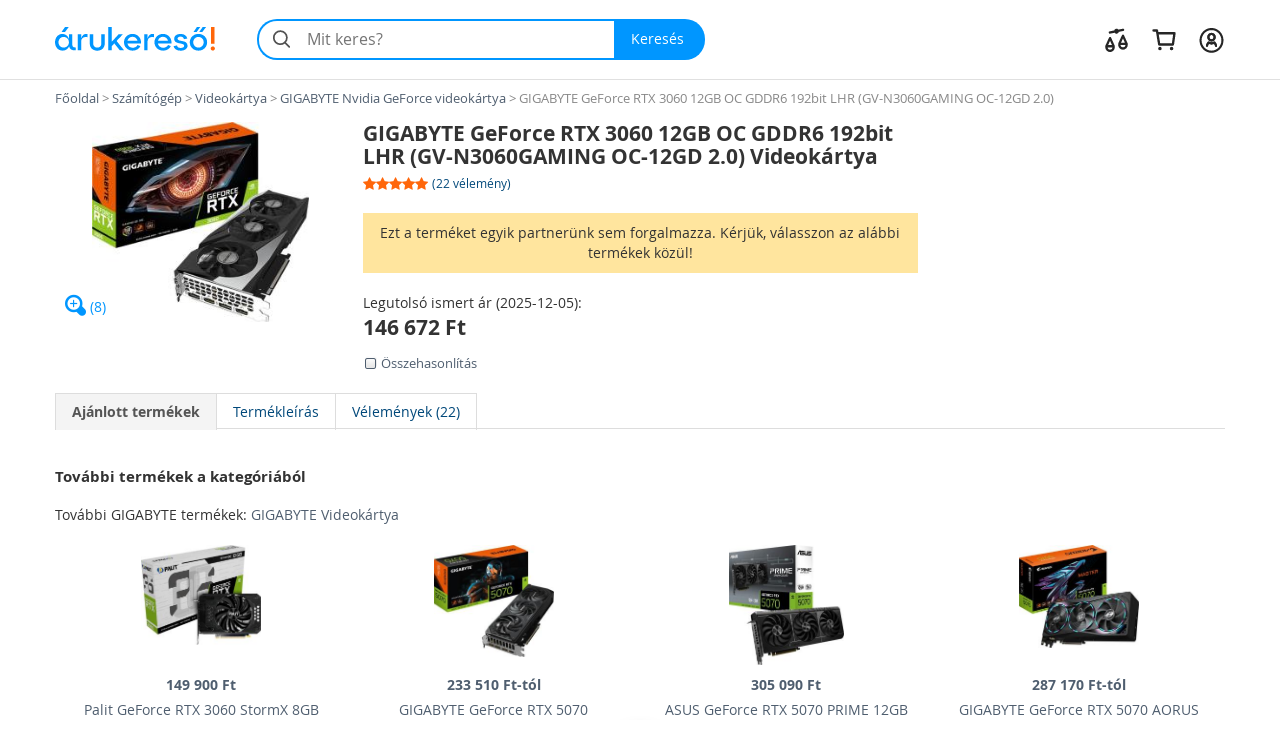

--- FILE ---
content_type: text/html; charset=utf-8
request_url: https://www.arukereso.hu/videokartya-c3142/gigabyte/geforce-rtx-3060-12gb-oc-gddr6-192bit-lhr-gv-n3060gaming-oc-12gd-2-0-p688400631/
body_size: 33739
content:
<!DOCTYPE HTML>
<html xmlns:fb="http://ogp.me/ns/fb#" prefix="og: http://ogp.me/ns#">
<head>
  <style>
  html {
    font-size: 10px;
    -webkit-tap-highlight-color: rgba(0,0,0,0);
  }

  body {
    display: block;
    margin: 0;
    font-family: 'Open Sans', sans-serif;
    font-size: 14px;
    line-height: 1.428571429;
    color: #333;
    background-color: #fff;
    overflow-x: hidden; // Hide horizontal scroll bar
  }
</style>  <link rel="preload" as="style" href="https://static.arukereso.hu/css/v42c6b52bc6bf236d16c6b2c50886cb04-responsive-product.css">
  <link rel="preload" as="script" href="https://static.arukereso.hu/js/jquery.1.9.0.min.js">
  <link rel="preload" as="script" href="https://static.arukereso.hu/js/v7223e84579d5dd07bf0e64ecbfb12891-arukereso.js">
  <link rel="preload" as="image" href="https://p1.akcdn.net/mid/839418882.gigabyte-geforce-rtx-3060-12gb-oc-gddr6-192bit-lhr-gv-n3060gaming-oc-12gd-2-0.jpg">
  <meta http-equiv="X-UA-Compatible" content="IE=edge">
  <meta http-equiv="Content-Type" content="text/html; charset=utf-8">
  <meta http-equiv="Content-Language" content="hu">
  <meta name="viewport" content="width=device-width, initial-scale=1">
  <meta name="description" content="GIGABYTE GeForce RTX 3060 12GB OC GDDR6 192bit LHR (GV-N3060GAMING OC-12GD 2.0) már 0 Ft-tól! Őszinte vélemények valódi vásárlóktól és a legjobb árak az online boltok teljes kínálatából.">
  <meta name="keywords" content="GIGABYTE GeForce RTX 3060 12GB OC GDDR6 192bit LHR (GV-N3060GAMING OC-12GD 2.0), Videokártya, Videokártyák, vásárlás, eladó, ár, árlista, árak, olcsó, akció, kép, képek, teszt, bolt, árösszehasonlító, vélemények, fórum, árkereső, árukereső">
  <meta property="fb:app_id" content="690865321443485" /><meta property="og:title" content="GeForce RTX 3060 12GB OC GDDR6 192bit LHR (GV-N3060GAMING OC-12GD 2.0) az Árukeresőn" /><meta property="og:type" content="product" /><meta property="og:url" content="https://www.arukereso.hu/videokartya-c3142/gigabyte/geforce-rtx-3060-12gb-oc-gddr6-192bit-lhr-gv-n3060gaming-oc-12gd-2-0-p688400631/" /><meta property="og:site_name" content="Árukereső.hu" /><meta property="og:image" content="https://p1.akcdn.net/mid/839418882.gigabyte-geforce-rtx-3060-12gb-oc-gddr6-192bit-lhr-gv-n3060gaming-oc-12gd-2-0.jpg" /><meta property="og:description" content="Nézze meg Ön is az online boltok ajánlatait az Árukeresőn! Árak, termékek, boltok összehasonlítása és vásárlói vélemények egy helyen." />
  <meta name="referrer" content="unsafe-url">
  <title>Vásárlás: GIGABYTE GeForce RTX 3060 12GB OC GDDR6 192bit LHR (GV-N3060GAMING OC-12GD 2.0) Videokártya - Árukereső.hu</title>
    <script type="text/javascript">window.gdprAppliesGlobally=true;(function(){function n(e){if(!window.frames[e]){if(document.body&&document.body.firstChild){var t=document.body;var r=document.createElement("iframe");r.style.display="none";r.name=e;r.title=e;t.insertBefore(r,t.firstChild)}else{setTimeout(function(){n(e)},5)}}}function e(r,a,o,s,c){function e(e,t,r,n){if(typeof r!=="function"){return}if(!window[a]){window[a]=[]}var i=false;if(c){i=c(e,n,r)}if(!i){window[a].push({command:e,version:t,callback:r,parameter:n})}}e.stub=true;e.stubVersion=2;function t(n){if(!window[r]||window[r].stub!==true){return}if(!n.data){return}var i=typeof n.data==="string";var e;try{e=i?JSON.parse(n.data):n.data}catch(t){return}if(e[o]){var a=e[o];window[r](a.command,a.version,function(e,t){var r={};r[s]={returnValue:e,success:t,callId:a.callId};n.source.postMessage(i?JSON.stringify(r):r,"*")},a.parameter)}}if(typeof window[r]!=="function"){window[r]=e;if(window.addEventListener){window.addEventListener("message",t,false)}else{window.attachEvent("onmessage",t)}}}e("__uspapi","__uspapiBuffer","__uspapiCall","__uspapiReturn");n("__uspapiLocator");e("__tcfapi","__tcfapiBuffer","__tcfapiCall","__tcfapiReturn");n("__tcfapiLocator");(function(e){var t=document.createElement("link");t.rel="preconnect";t.as="script";var r=document.createElement("link");r.rel="dns-prefetch";r.as="script";var n=document.createElement("link");n.rel="preload";n.as="script";var i=document.createElement("script");i.id="spcloader";i.type="text/javascript";i["async"]=true;i.charset="utf-8";var a="https://sdk.privacy-center.org/"+e+"/loader.js?target="+document.location.hostname;if(window.didomiConfig&&window.didomiConfig.user){var o=window.didomiConfig.user;var s=o.country;var c=o.region;if(s){a=a+"&country="+s;if(c){a=a+"&region="+c}}}t.href="https://sdk.privacy-center.org/";r.href="https://sdk.privacy-center.org/";n.href=a;i.src=a;var d=document.getElementsByTagName("script")[0];d.parentNode.insertBefore(t,d);d.parentNode.insertBefore(r,d);d.parentNode.insertBefore(n,d);d.parentNode.insertBefore(i,d)})("a395b1ec-5200-4fcc-98ba-520bc8992f2b")})();</script>
    <script type="text/javascript">var ak=ak||{},_akq=_akq||[];</script>
  <script type="text/javascript">

  var ga = function(){}; // to avoid JS errors where ga() functions calls are still present (static pages, Lang const)
  var _gaq = _gaq || []; // to avoid JS errors where _gaq() functions calls are still present (static pages, Lang const)
          var breakpoints = {points:[768,992,1200],names:['xs','sm','md','lg']};
        var index = 0;

        for (; index < breakpoints.points.length; index++) {
          if( document.documentElement.clientWidth <= breakpoints.points[index]) {
            break;
          }
        }
        var screenSize = breakpoints.names[index];
        var trackPageViewUrlBase = '/videokartya-c3142/gigabyte/geforce-rtx-3060-12gb-oc-gddr6-192bit-lhr-gv-n3060gaming-oc-12gd-2-0-p688400631/?nooffer';
            // (Re)Tracking function (for virtual page views):
      (trackGoogleAnalyticsPageView = function(){
        // Track page view into Google Tag Manager:
        if (typeof dataLayer != 'undefined') {
          dataLayer.push({
            event:      'pageview',
            virtualUrl: trackPageViewUrlBase + (location.hash ? location.hash : '')
          });
        }
      })();
    </script>
  <script type="text/javascript">
    function loadFooterJs(){ak.product.filters['megbizhato-bolt']={isActive:false,tracking:'trustworthy_shop'};ak.product.filters['szemelyes-atvetel']={isActive:false,tracking:'personal_pickup'};ak.product.filters['hivatalos-forgalmazo']={isActive:false,tracking:'authorized_dealer'};window.EXTERNAL_REVIEWS_ONLY = false;ak.product.getProdAds(688400631);ak.product.versionedChartJs="js/v505a11edd44699e9b4252cc9461485df-chartjs.js";ak.product.preinitChart(0, ",", "Ft");};    var JS_LOADER_STATIC_HOST     = 'https://static.arukereso.hu/';
    var JS_LOADER_ARUKERESO_JS    = 'js/v7223e84579d5dd07bf0e64ecbfb12891-arukereso.js';
    var JS_LOADER_COUNTRY_CODE    = 'HU';
    var JS_LOADER_FB_COUNTRY_CODE = 'hu_HU';
    var JS_LOADER_PAGE_NAME       = 'PRODUCT';
    var JS_LOADER_SEARCH_FOCUS    = '1';
    var JS_LOADER_DEVICE_TYPE     = 'desktop';
    var JS_LOADER_DESKTOP_VIEW    = false;
    var JS_LOADER_PROTOCOL        = '//';
    var JS_LOADER_GMAPS_API_KEY_P = 'AIzaSyAkAOhzXOKBQcn3DgP3R5EavcrfXRsPzAI';
    var JS_LOADER_GMAPS_API_KEY_S = 'AIzaSyBQFkf-EZ_-lTPLlgXqzjQtji6mxFOCRS0';
    var JS_LOADER_ARUKERESO_CSS   = 'css/v42c6b52bc6bf236d16c6b2c50886cb04-responsive-product.css';
    var JS_LOADER_MOBILEAPP       = false;
    var JS_CHECKOUT_URL           = 'https://checkout.arukereso.hu';
    var JS_IS_DEBUG_ON            = false;
    var JS_TOP_PROMO_BANNER       = '';
    (new function(){this.uid=null,this.format="^[A-z0-9]{32}$",this.cookie="__aku",this.domain=null,this.hc=null,this.ls=null,this.ss=null,this.wn=null,this.getDomain=function(){var t=window.location.host,e=t.split(".");return 2===e.length?"."+t:"."+(e=e.slice(1)).join(".")},this.getCookieValue=function(t){var e;return e=t&&-1<t.indexOf(this.cookie+"=")?(e=t.split(this.cookie+"="))[1].split(/[;&]/)[0]:e},this.getUid=function(){try{var t=this.chooseCookie();return this.ls?this.setUid(t):(window.refakuset=this,document.body?window.refakuset.reachCommonStorage(t):void 0!==window.addEventListener?window.addEventListener("load",function(){window.refakuset.reachCommonStorage(t)},!1):void 0!==window.attachEvent?window.attachEvent("onload",function(){window.refakuset.reachCommonStorage(t)}):window.onload=function(){window.refakuset.reachCommonStorage(t)},null)}catch(t){return null}},this.getHttpCookie=function(){return this.getCookieValue(document.cookie)},this.getWindowName=function(){return this.getCookieValue(window.name)},this.getSessionStorage=function(){return"undefined"!=typeof sessionStorage?sessionStorage.getItem(this.cookie):null},this.getLocalStorage=function(){return"undefined"!=typeof localStorage?localStorage.getItem(this.cookie):null},this.setUid=function(t){this.domain=this.getDomain();var e=new RegExp(this.format);return t="string"==typeof t&&e.test(t)?t:this.generateUid(),this.uid=t,this.setHttpCookie(t),this.setSessionStorage(t),this.setLocalStorage(t),this.setWindowName(t),window[this.cookie]=t,"function"!=typeof aku_request_done||aku_request_done(window,this.uid)},this.setHttpCookie=function(t){document.cookie=this.cookie+"=; expires=Mon, 20 Sep 2010 00:00:00 UTC; path=/; domain="+this.domain;var e=new Date;return e.setFullYear(e.getFullYear()+10),document.cookie=this.cookie+"="+t+"; expires="+e.toGMTString()+"; path=/; domain="+this.domain},this.setWindowName=function(t){if(-1<window.name.indexOf(this.cookie)){var e,o=window.name.split("&");for(e in o)o.hasOwnProperty(e)&&-1<o[e].indexOf(this.cookie)&&(o[e]=this.cookie+"="+t);return window.name=o.join("&")}return window.name=window.name+("&"+this.cookie)+"="+t},this.setSessionStorage=function(t){return"undefined"!=typeof sessionStorage&&sessionStorage.setItem(this.cookie,t)},this.setLocalStorage=function(t){if("undefined"!=typeof localStorage)return localStorage.setItem(this.cookie,t)},this.generateUid=function(){var t=(new Date).getTime().toString()+Math.random().toString();return this.sha1(t).substring(0,32)},this.chooseCookie=function(){this.hc=this.getHttpCookie(),this.ss=this.getSessionStorage(),this.ls=this.getLocalStorage(),this.wn=this.getWindowName();return this.hc?this.ls&&this.hc!=this.ls?this.ls:this.ss&&this.hc!=this.ss?this.ss:this.wn&&this.hc!=this.wn?this.wn:this.hc:this.ls||this.ss||this.wn},this.reachCommonStorage=function(i){var n,s;window.refakuset&&(n="https://assets.arukereso.com",(s=document.createElement("iframe")).src=n+"/storage.html",s.style.visibility="hidden",s.style.position="absolute",s.style.height="0px",s.onload=function(){s.contentWindow.postMessage(JSON.stringify({key:"__aku",method:"get"}),"*")},document.body.appendChild(s),window.onmessage=function(t){var e,o;if(t.origin==n&&void 0!==t.data)return e=!1,t=t.data,o=new RegExp(window.refakuset.format),t&&"string"==typeof t&&o.test(t)?e=window.refakuset.setUid(t):(e=window.refakuset.setUid(i),s.contentWindow.postMessage(JSON.stringify({key:"__aku",method:"set",data:window.refakuset.uid}),"*")),delete window.refakuset,e})},this.sha1=function(t){for(var e,o,i,n,s,r,a,h,d=function(t,e){return t<<e|t>>>32-e},u=function(t){for(var e="",o=7;0<=o;o--)e+=(t>>>4*o&15).toString(16);return e},c=new Array(80),w=1732584193,f=4023233417,l=2562383102,g=271733878,m=3285377520,k=t.length,p=[],S=0;S<k-3;S+=4)o=t.charCodeAt(S)<<24|t.charCodeAt(S+1)<<16|t.charCodeAt(S+2)<<8|t.charCodeAt(S+3),p.push(o);switch(k%4){case 0:S=2147483648;break;case 1:S=t.charCodeAt(k-1)<<24|8388608;break;case 2:S=t.charCodeAt(k-2)<<24|t.charCodeAt(k-1)<<16|32768;break;case 3:S=t.charCodeAt(k-3)<<24|t.charCodeAt(k-2)<<16|t.charCodeAt(k-1)<<8|128}for(p.push(S);p.length%16!=14;)p.push(0);for(p.push(k>>>29),p.push(k<<3&4294967295),e=0;e<p.length;e+=16){for(S=0;S<16;S++)c[S]=p[e+S];for(S=16;S<=79;S++)c[S]=d(c[S-3]^c[S-8]^c[S-14]^c[S-16],1);for(i=w,n=f,s=l,r=g,a=m,S=0;S<=19;S++)h=d(i,5)+(n&s|~n&r)+a+c[S]+1518500249&4294967295,a=r,r=s,s=d(n,30),n=i,i=h;for(S=20;S<=39;S++)h=d(i,5)+(n^s^r)+a+c[S]+1859775393&4294967295,a=r,r=s,s=d(n,30),n=i,i=h;for(S=40;S<=59;S++)h=d(i,5)+(n&s|n&r|s&r)+a+c[S]+2400959708&4294967295,a=r,r=s,s=d(n,30),n=i,i=h;for(S=60;S<=79;S++)h=d(i,5)+(n^s^r)+a+c[S]+3395469782&4294967295,a=r,r=s,s=d(n,30),n=i,i=h;w=w+i&4294967295,f=f+n&4294967295,l=l+s&4294967295,g=g+r&4294967295,m=m+a&4294967295}return(h=u(w)+u(f)+u(l)+u(g)+u(m)).toLowerCase()}}).getUid();
</script>
  <style>/** responsive-product-noOffer-desktop */
@media(max-width:768px){div.scope-legacy ul.categories-dropdown{right:0;left:inherit}}div.scope-legacy div.l-header-container{position:relative;background-color:#fff}div.scope-legacy div.l-header-container header.l-header{border-bottom:1px solid #e0e0e0}div.scope-legacy div.l-header-container header.l-header div.l-header__wrapper{display:flex;padding:1.865rem 2vw;margin-right:auto;margin-left:auto;align-items:center;-ms-flex-pack:justify;-ms-flex-align:center;justify-content:space-between}div.scope-legacy div.l-header-container header.l-header div.l-header__wrapper>*+*{margin-top:0}div.scope-legacy div.l-header-container header.l-header div.l-header__wrapper a.l-header__logo-container{display:block;margin-right:3em;flex:none}div.scope-legacy div.l-header-container header.l-header div.l-header__wrapper a.l-header__logo-container svg.page-logo{width:160px;max-width:160px}div.scope-legacy div.l-header-container header.l-header div.l-header__wrapper div.l-header__root{display:flex;-ms-flex-positive:1;align-items:center;flex-grow:1;justify-content:space-between}div.scope-legacy div.l-header-container header.l-header div.l-header__wrapper div.l-header__root ul.c-user-controls{position:relative;z-index:200;display:flex;margin:0;margin-left:auto;transition:opacity .3s;-ms-flex-align:center;-ms-flex-item-align:stretch;-ms-flex-pack:end;align-items:center;align-self:stretch;justify-content:flex-end}div.scope-legacy div.l-header-container header.l-header div.l-header__wrapper div.l-header__root ul.c-user-controls>*+*{margin-top:0}div.scope-legacy div.l-header-container header.l-header div.l-header__wrapper div.l-header__root ul.c-user-controls>*{margin-right:2rem}div.scope-legacy div.l-header-container header.l-header div.l-header__wrapper div.l-header__root ul.c-user-controls>:last-child{margin-right:0}div.scope-legacy div.l-header-container header.l-header div.l-header__wrapper div.l-header__root ul.c-user-controls li.c-user-controls__item{display:flex;cursor:pointer}div.scope-legacy div.l-header-container header.l-header div.l-header__wrapper div.l-header__root ul.c-user-controls li.c-user-controls__item>*+*{margin-top:0}div.scope-legacy div.l-header-container header.l-header div.l-header__wrapper div.l-header__root ul.c-user-controls li.c-user-controls__item.c-user-controls__item--nav{display:none}div.scope-legacy div.l-header-container header.l-header div.l-header__wrapper div.l-header__root ul.c-user-controls li.c-user-controls__item a.c-user-controls__link{display:flex;padding:.5rem;margin:0 -.5rem;border-radius:100%;transition:background-color .2s;align-items:center}div.scope-legacy div.l-header-container header.l-header div.l-header__wrapper div.l-header__root ul.c-user-controls li.c-user-controls__item a.c-user-controls__link span.c-user-controls__icon-container{position:relative;transform:translateY(5%)}div.scope-legacy div.l-header-container header.l-header div.l-header__wrapper div.l-header__root ul.c-user-controls li.c-user-controls__item a.c-user-controls__link span.c-user-controls__icon-container svg.c-user-controls__icon{display:inline-block;width:1em;height:1em;margin-top:0;font-size:2.75rem;color:#262626;vertical-align:-.175em;background-color:transparent;fill:currentColor}@media(max-width:767px){div.scope-legacy div.l-header-container header.l-header div.l-header__wrapper{padding:.5rem 4vw .75rem}div.scope-legacy div.l-header-container header.l-header div.l-header__wrapper a.l-header__logo-container{margin-right:0}}@media(max-width:991px){div.scope-legacy div.l-header-container header.l-header:not(.search-field-disabled){padding-bottom:5.25rem}div.scope-legacy div.l-header-container header.l-header div.l-header__wrapper a.l-header__logo-container svg.page-logo{max-width:140px}div.scope-legacy div.l-header-container header.l-header div.l-header__wrapper div.l-header__root ul.c-user-controls li.c-user-controls__item.c-user-controls__item--nav{display:block}div.scope-legacy div.l-header-container header.l-header div.l-header__wrapper div.l-header__root ul.c-user-controls li.c-user-controls__item a.c-user-controls__link span.c-user-controls__icon-container svg.c-user-controls__icon{font-size:20px}}@media(max-width:1199px){div.scope-legacy div.l-header-container header.l-header div.l-header__wrapper div.l-header__root ul.c-user-controls>*{margin-right:1.5rem}div.scope-legacy div.l-header-container header.l-header div.l-header__wrapper div.l-header__root ul.c-user-controls>:last-child{margin-right:0}}@media(min-width:480px){div.scope-legacy div.l-header-container header.l-header div.l-header__wrapper div.l-header__root ul.c-user-controls li.c-user-controls__item a.c-user-controls__link--with-label{padding-right:.875rem;padding-left:.875rem;margin:0 -.875rem}}@media(min-width:1200px){div.scope-legacy div.l-header-container header.l-header div.l-header__wrapper{max-width:1170px;padding-right:0;padding-left:0;margin-right:auto;margin-left:auto}}div.scope-legacy div#env-info{position:fixed;top:0;left:0;z-index:1000;padding:2px 4px;font-size:14px;color:#fff;text-shadow:1px 1px rgba(0,0,0,.85);background-color:rgba(0,150,255,.85)}div.scope-legacy form#search-form{position:relative;display:flex;width:100%;min-width:32em;height:4.125rem;margin-right:0;margin-left:0;flex-basis:32em}div.scope-legacy form#search-form>*+*{margin-top:0}div.scope-legacy form#search-form input.c-search__input{min-width:12em;-webkit-appearance:none;padding:0 1.25em 0 3em;font-size:16px;color:#000;background:#f4f4f4;border:2px solid transparent;border-right:0;border-radius:2.0625rem 0 0 2.0625rem;outline:0;transition:border-color .1s;-ms-flex-positive:1;flex-grow:1}div.scope-legacy form#search-form button.c-search__reset{display:flex;width:2.5em;padding:0 .5em;margin-top:0;margin-left:-2.5em;background-color:transparent;border:0;transition:opacity .3s;-ms-flex-pack:center;align-items:center;flex-shrink:0;justify-content:center}div.scope-legacy form#search-form button.c-search__reset svg{box-sizing:content-box;padding:.325em;color:#525252}div.scope-legacy form#search-form svg.c-search__icon{position:absolute;top:50%;left:.675em;display:inline-block;width:1em;height:1em;margin-top:0;font-size:1.5em;color:#525252;vertical-align:-.175em;pointer-events:none;background-color:transparent;transform:translateY(-50%);fill:currentColor}div.scope-legacy form#search-form button.c-search__button{display:flex;padding:0 1.5em 0 1.25em;color:#fff;background:#0096ff;border:0;border-radius:0 2.0625rem 2.0625rem 0;transition:background-color .2s;-ms-flex-negative:0;-ms-flex-pack:center;align-items:center;flex-shrink:0;justify-content:center}@media(max-width:767px){div.scope-legacy form#search-form{min-width:auto}div.scope-legacy form#search-form input.c-search__input{min-width:0;padding:.5625em .75em .5625em 3em}}@media(max-width:991px){div.scope-legacy form#search-form{position:absolute;right:4vw;bottom:.75rem;left:4vw;width:auto;margin-right:0}}@media(max-width:1199px){div.scope-legacy form#search-form{width:auto;flex-grow:1}}div.scope-legacy div#suggest-box{position:absolute;top:43px;right:0;left:0;z-index:9999;display:none;width:100%;font-size:13px;background:#fff;box-shadow:2px 2px 2px rgba(0,0,0,.2)}div.scope-legacy .add-to-compare{display:inline-block;font-size:85%;font-weight:400}div.scope-legacy .add-to-compare span{display:inline-block}div.scope-legacy .add-to-compare span.icon-check-checked,div.scope-legacy .add-to-compare span.icon-check-empty{margin:2px 4px 0 2px}div.scope-legacy .add-to-compare span.icon-check-checked{display:none}div.scope-legacy div.page-tabs div.mobile-buttons{position:absolute;top:5px;right:5px;display:none}@media(min-width:768px){div.scope-legacy div.page-tabs ul.nav-tabs{z-index:20;display:block}}@media(max-width:767px){div.scope-legacy div.page-tabs{background-color:#ddd}div.scope-legacy div.page-tabs div.selected-tab{padding:10px 0}div.scope-legacy div.page-tabs div.selected-tab span.icon-th-list{color:#ff660a}div.scope-legacy div.page-tabs ul.nav-tabs{position:absolute;left:0;z-index:20;width:100%}div.scope-legacy div.page-tabs ul.nav-tabs>li{float:none;padding-left:30px;background-color:#ddd;border:0}div.scope-legacy div.page-tabs ul.nav-tabs>li a{padding:6px 10px}div.scope-legacy div.page-tabs div.mobile-buttons{display:block}}div.scope-legacy .tab-title-mobile{display:none}@media(max-width:767px){div.scope-legacy div#tab-menu-content div.tab-pane{display:block}div.scope-legacy div.glue-reference{min-height:40px}div.scope-legacy .tab-title-mobile{display:block;padding:15px;margin:20px 0;font-weight:700;cursor:pointer;background:#ddd}div.scope-legacy .tab-title-mobile span{float:right}}@keyframes spinning{from{transform:rotate(0)}to{transform:rotate(360deg)}}div.scope-legacy .loading-spinner{position:relative;width:100%;height:100%;max-height:30px;-webkit-animation:spinning 1s linear infinite;-moz-animation:spinning 1s linear infinite;-ms-animation:spinning 1s linear infinite;-o-animation:spinning 1s linear infinite;animation:spinning 1s linear infinite;fill:#555}div.scope-legacy ul.dropdown-menu{min-width:0;padding:0;background:#f5f5f5;box-shadow:5px 5px 5px rgba(0,0,0,.2)}div.scope-legacy ul.dropdown-menu>li>a{padding:7px 10px;border-bottom:1px solid #e6e6e6}div.scope-legacy ul.dropdown-menu>li.pd-title{position:relative;padding-left:1.8em}div.scope-legacy ul.dropdown-menu>li.pd-title .pricedrop-badge{top:6px;left:8px;padding:3px 6px}div.scope-legacy header{display:block}div.scope-legacy a{background:0}div.scope-legacy b{font-weight:700}div.scope-legacy h1{margin:.67em 0;font-size:2em}div.scope-legacy img{border:0}div.scope-legacy svg:not(:root){overflow:hidden}div.scope-legacy button,div.scope-legacy input{margin:0;font:inherit;color:inherit}div.scope-legacy button{overflow:visible}div.scope-legacy button{text-transform:none}div.scope-legacy button{-webkit-appearance:button;cursor:pointer}div.scope-legacy button::-moz-focus-inner,div.scope-legacy input::-moz-focus-inner{padding:0;border:0}div.scope-legacy input{line-height:normal}div.scope-legacy input[type=search]{box-sizing:content-box;-webkit-appearance:textfield}div.scope-legacy input[type=search]::-webkit-search-cancel-button,div.scope-legacy input[type=search]::-webkit-search-decoration{-webkit-appearance:none}div.scope-legacy table{border-spacing:0;border-collapse:collapse}div.scope-legacy td{padding:0}div.scope-legacy *{box-sizing:border-box}div.scope-legacy :after,div.scope-legacy :before{box-sizing:border-box}div.scope-legacy button,div.scope-legacy input{font-family:inherit;font-size:inherit;line-height:inherit}div.scope-legacy a{color:#4f5e6f;text-decoration:none}div.scope-legacy img{vertical-align:middle}div.scope-legacy .carousel-inner>.item>img,div.scope-legacy .img-responsive{display:block;width:auto;max-width:100%;height:auto}div.scope-legacy h1,div.scope-legacy h2,div.scope-legacy h4{font-family:inherit;font-weight:500;line-height:1.1;color:inherit}div.scope-legacy h1,div.scope-legacy h2{margin-top:20px;margin-bottom:10px}div.scope-legacy h4{margin-top:10px;margin-bottom:10px}div.scope-legacy h1{font-size:36px}div.scope-legacy h2{font-size:30px}div.scope-legacy h4{font-size:18px}div.scope-legacy p{margin:0 0 10px}div.scope-legacy ol,div.scope-legacy ul{margin-top:0;margin-bottom:10px}div.scope-legacy ul ul{margin-bottom:0}div.scope-legacy .container-fluid{padding-right:15px;padding-left:15px;margin-right:auto;margin-left:auto}div.scope-legacy .row{margin-right:-15px;margin-left:-15px}div.scope-legacy .col-lg-12,div.scope-legacy .col-lg-3,div.scope-legacy .col-lg-5,div.scope-legacy .col-lg-6,div.scope-legacy .col-md-3,div.scope-legacy .col-md-9,div.scope-legacy .col-sm-3,div.scope-legacy .col-sm-9,div.scope-legacy .col-xs-12,div.scope-legacy .col-xs-3,div.scope-legacy .col-xs-4,div.scope-legacy .col-xs-6,div.scope-legacy .col-xs-8,div.scope-legacy .col-xs-9{position:relative;min-height:1px;padding-right:15px;padding-left:15px}div.scope-legacy .col-xs-12,div.scope-legacy .col-xs-3,div.scope-legacy .col-xs-4,div.scope-legacy .col-xs-6,div.scope-legacy .col-xs-8,div.scope-legacy .col-xs-9{float:left}div.scope-legacy .col-xs-12{width:100%}div.scope-legacy .col-xs-9{width:75%}div.scope-legacy .col-xs-8{width:66.66666667%}div.scope-legacy .col-xs-6{width:50%}div.scope-legacy .col-xs-4{width:33.33333333%}div.scope-legacy .col-xs-3{width:25%}@media(min-width:768px){div.scope-legacy .col-sm-3,div.scope-legacy .col-sm-9{float:left}div.scope-legacy .col-sm-9{width:75%}div.scope-legacy .col-sm-3{width:25%}}@media(min-width:992px){div.scope-legacy .col-md-3,div.scope-legacy .col-md-9{float:left}div.scope-legacy .col-md-9{width:75%}div.scope-legacy .col-md-3{width:25%}}@media(min-width:1200px){div.scope-legacy .col-lg-12,div.scope-legacy .col-lg-3,div.scope-legacy .col-lg-5,div.scope-legacy .col-lg-6{float:left}div.scope-legacy .col-lg-12{width:100%}div.scope-legacy .col-lg-6{width:50%}div.scope-legacy .col-lg-5{width:41.66666667%}div.scope-legacy .col-lg-3{width:25%}}div.scope-legacy table{background-color:transparent}div.scope-legacy label{display:inline-block;max-width:100%;margin-bottom:5px;font-weight:700}div.scope-legacy input[type=search]{box-sizing:border-box}div.scope-legacy input[type=search]{-webkit-appearance:none}div.scope-legacy .btn{display:inline-block;padding:6px 12px;margin-bottom:0;font-size:14px;font-weight:400;line-height:1.42857143;text-align:center;white-space:nowrap;vertical-align:middle;cursor:pointer;-webkit-user-select:none;-moz-user-select:none;user-select:none;background-image:none;border:1px solid transparent;border-radius:0}div.scope-legacy .fade{opacity:0;transition:opacity .15s linear}div.scope-legacy .collapse{display:none}div.scope-legacy .dropdown-menu{position:absolute;top:100%;left:0;z-index:1000;display:none;float:left;min-width:160px;padding:5px 0;margin:2px 0 0;font-size:14px;text-align:left;list-style:none;background-color:#fff;background-clip:padding-box;border:1px solid #ccc;border:1px solid rgba(0,0,0,.15);border-radius:0;box-shadow:0 6px 12px rgba(0,0,0,.175)}div.scope-legacy .dropdown-menu>li>a{display:block;padding:3px 20px;clear:both;font-weight:400;line-height:1.42857143;color:#4f5e6f;white-space:nowrap}div.scope-legacy .nav{padding-left:0;margin-bottom:0;list-style:none}div.scope-legacy .nav>li{position:relative;display:block}div.scope-legacy .nav>li>a{position:relative;display:block;padding:10px 15px}div.scope-legacy .nav-tabs{border-bottom:1px solid #ddd}div.scope-legacy .nav-tabs>li{float:left;margin-bottom:-1px}div.scope-legacy .nav-tabs>li>a{margin-right:2px;line-height:1.42857143;border:1px solid transparent;border-radius:0}div.scope-legacy .nav-tabs>li.active>a{color:#555;cursor:default;background-color:#fff;border:1px solid #ddd;border-bottom-color:transparent}div.scope-legacy .tab-content>.tab-pane{display:none}div.scope-legacy .tab-content>.active{display:block}div.scope-legacy .close{float:right;font-size:21px;font-weight:700;line-height:1;color:#000;text-shadow:0 1px 0 #fff;opacity:.2}div.scope-legacy .modal{position:fixed;top:0;right:0;bottom:0;left:0;z-index:1050;display:none;overflow:hidden;-webkit-overflow-scrolling:touch;outline:0}div.scope-legacy .modal.fade .modal-dialog{transition:transform .3s ease-out;transform:translate3d(0,-25%,0)}div.scope-legacy .modal-dialog{position:relative;width:auto;margin:10px}div.scope-legacy .modal-content{position:relative;background-color:#fff;background-clip:padding-box;border:1px solid #999;border:1px solid rgba(0,0,0,.2);border-radius:6px;outline:0;box-shadow:0 3px 9px rgba(0,0,0,.5)}div.scope-legacy .modal-header{min-height:16.42857143px;padding:15px;border-bottom:1px solid #e5e5e5}div.scope-legacy .modal-header .close{margin-top:-2px}div.scope-legacy .modal-title{margin:0;line-height:1.42857143}div.scope-legacy .modal-body{position:relative;padding:15px}@media(min-width:768px){div.scope-legacy .modal-dialog{width:600px;margin:30px auto}div.scope-legacy .modal-content{box-shadow:0 5px 15px rgba(0,0,0,.5)}}@media(min-width:992px){div.scope-legacy .modal-lg{width:900px}}div.scope-legacy .carousel{position:relative}div.scope-legacy .carousel-inner{position:relative;width:100%;overflow:hidden}div.scope-legacy .carousel-inner>.item{position:relative;display:none;transition:.6s ease-in-out left}div.scope-legacy .carousel-inner>.item>img{line-height:1}div.scope-legacy .carousel-inner>.active{display:block}div.scope-legacy .carousel-inner>.active{left:0}div.scope-legacy .carousel-control{position:absolute;top:0;bottom:0;left:0;width:15%;font-size:20px;color:#fff;text-align:center;text-shadow:0 1px 2px rgba(0,0,0,.6);opacity:.5}div.scope-legacy .carousel-control.left{background-image:linear-gradient(to right,rgba(0,0,0,.5) 0,rgba(0,0,0,.0001) 100%);background-repeat:repeat-x}div.scope-legacy .carousel-control.right{right:0;left:auto;background-image:linear-gradient(to right,rgba(0,0,0,.0001) 0,rgba(0,0,0,.5) 100%);background-repeat:repeat-x}div.scope-legacy .carousel-indicators{position:absolute;bottom:10px;left:50%;z-index:15;width:60%;padding-left:0;margin-left:-30%;text-align:center;list-style:none}div.scope-legacy .carousel-indicators li{display:inline-block;width:10px;height:10px;margin:1px;text-indent:-999px;cursor:pointer;background-color:rgba(0,0,0,0);border:1px solid #fff;border-radius:10px}div.scope-legacy .carousel-indicators .active{width:12px;height:12px;margin:0;background-color:#fff}@media screen and (min-width:768px){div.scope-legacy .carousel-indicators{bottom:20px}}div.scope-legacy .clearfix,div.scope-legacy .container-fluid,div.scope-legacy .nav,div.scope-legacy .row{clear:both}div.scope-legacy .clearfix:after,div.scope-legacy .clearfix:before,div.scope-legacy .container-fluid:after,div.scope-legacy .container-fluid:before,div.scope-legacy .nav:after,div.scope-legacy .nav:before,div.scope-legacy .row:after,div.scope-legacy .row:before{display:table;content:" "}div.scope-legacy .clearfix:after,div.scope-legacy .container-fluid:after,div.scope-legacy .nav:after,div.scope-legacy .row:after{clear:both}div.scope-legacy .invisible{visibility:hidden}div.scope-legacy .hidden{display:none!important;visibility:hidden!important}div.scope-legacy .visible-xs{display:none!important}@media(max-width:767px){div.scope-legacy .visible-xs{display:block!important}}@media(max-width:767px){div.scope-legacy .hidden-xs{display:none!important}}@media(min-width:768px) and (max-width:991px){div.scope-legacy .hidden-sm{display:none!important}}@media(min-width:992px) and (max-width:1199px){div.scope-legacy .hidden-md{display:none!important}}@media(min-width:1200px){div.scope-legacy .hidden-lg{display:none!important}}@font-face{font-family:icomoon;font-style:normal;font-weight:400;font-display:swap;src:url('https://static.arukereso.hu/fonts/v057a64ae057a8bed5d75b5c64e1e8d59-icomoon.svg#icomoon') format('svg'),url('https://static.arukereso.hu/fonts/v265058fe7077941d48850367d4a7eff7-icomoon.woff') format('woff')}div.scope-legacy [class*=" icon-"]:before,div.scope-legacy [class^=icon-]:before{font-family:icomoon!important;font-style:normal;font-weight:400;font-variant:normal;line-height:1;text-transform:none;-webkit-font-smoothing:antialiased;-moz-osx-font-smoothing:grayscale}div.scope-legacy .icon-star:before{content:"\e802"}div.scope-legacy .icon-star-empty:before{content:"\e808"}div.scope-legacy .icon-star-half-alt:before{content:"\e809"}div.scope-legacy .icon-th-list:before{content:"\e80c"}div.scope-legacy .icon-help-circled:before{content:"\e80e"}div.scope-legacy .icon-arrow-right:before{content:"\e811"}div.scope-legacy .icon-top-product:before{content:"\e817"}div.scope-legacy .icon-arrow-left:before{content:"\e818"}div.scope-legacy .icon-down-dir:before{content:"\e81a"}div.scope-legacy .icon-cancel:before{content:"\e81d"}div.scope-legacy .icon-zoom-in:before{content:"\e823"}div.scope-legacy .icon-close:before{content:"\e829"}div.scope-legacy .icon-check-checked:before{content:"\e82f"}div.scope-legacy .icon-check-empty:before{content:"\e830"}div.scope-legacy .icon-down-open:before{content:"\e834"}div.scope-legacy .icon-cart:before{content:"\e838"}div.scope-legacy .icon-picture:before{content:"\e849"}div.scope-legacy .icon-youtube-play:before{content:"\e84a"}div.scope-legacy .icon-arrow-down:before{content:"\e84b"}div.scope-legacy .icon-arrow-up:before{content:"\e84c"}div.scope-legacy .icon-check-checked,div.scope-legacy .icon-check-empty{float:left;width:12px;height:12px;font-size:14px;line-height:14px;border-radius:4px;box-shadow:inset 0 -6px 6px -1px #e6e6e6}div.scope-legacy div#off-screen-container{position:absolute;top:0;right:0;bottom:0;left:0;z-index:1100;display:none}div.scope-legacy div#off-screen-container div.offs-overlay{position:fixed;top:0;right:0;bottom:0;left:0;background:rgba(0,0,0,.5);opacity:0;transition:opacity .15s}div.scope-legacy div#off-screen-container div.offs-content{position:fixed;top:0;right:-500px;bottom:0;width:500px;padding:20px;background:#fff;transition:right .15s,left .15s}div.scope-legacy div#off-screen-container div.offs-content span.offs-close{position:absolute;top:20px;right:20px;display:block;width:25px;height:25px;font-size:24px;line-height:0;color:#ccc;cursor:pointer}@media screen and (max-width:768px){div.scope-legacy div#off-screen-container div.offs-content{width:90vw}}div.scope-legacy a{color:#4f5e6f}div.scope-legacy .content-wrapper{max-width:1200px}div.scope-legacy .rating{font-size:140%}div.scope-legacy .rating span span.star{color:#ddd}div.scope-legacy .rating span.active>span.star{color:#ff660a}div.scope-legacy .rating .offer-num{color:#00487a}div.scope-legacy div.breadcrumb-wrapper{position:relative}div.scope-legacy div.breadcrumb-wrapper:after{position:absolute;top:0;bottom:0;left:0;width:18px;height:100%;content:"";background-image:linear-gradient(to right,#fff 30%,rgba(255,255,255,0) 100%);background-repeat:repeat-x}div.scope-legacy div.breadcrumb-wrapper div.breadcrumb-field{display:inline-block;max-width:100%;padding:0 15px;overflow-x:auto;-ms-overflow-style:none;white-space:nowrap;direction:rtl;scrollbar-width:none}div.scope-legacy div.breadcrumb-wrapper div.breadcrumb-field::-webkit-scrollbar{display:none}div.scope-legacy div.breadcrumb-wrapper div.breadcrumb-field div.breadcrumb-cat{display:inline-block;margin:10px 0;font-size:90%;color:#888;white-space:nowrap;direction:ltr}@media(max-width:767px){div.scope-legacy div.breadcrumb-wrapper div.breadcrumb-field div.breadcrumb-cat{margin:15px 0}}div.scope-legacy .badge-top-item-wrapper{position:absolute;left:5px}div.scope-legacy .badge-top-item{position:relative;font-size:300%;line-height:1;color:#fda54b;text-align:center;text-shadow:1px 1px 1px rgba(0,0,0,.3)}div.scope-legacy .badge-top-item .place{display:block;font-size:120%;font-weight:700}div.scope-legacy .badge-top-item .place-wrapper{position:absolute;top:24px;left:3px;font-size:30%;color:#fff;text-shadow:none}@media(max-width:767px){div.scope-legacy .badge-top-item{font-size:250%}div.scope-legacy .badge-top-item .place-wrapper{top:18px}}div.scope-legacy span.pricedrop-badge{position:absolute;z-index:10;padding:4px 14px;font-size:14px;font-weight:700;color:#fff;letter-spacing:.05em;background-color:red;border-radius:15px}@media(max-width:767px){div.scope-legacy span.pricedrop-badge{font-size:12px}}div.scope-legacy .close-modal{position:absolute;top:0;right:0;z-index:100;padding:10px;font-size:180%;cursor:pointer}div.scope-legacy .carousel-inner>.item>img,div.scope-legacy .img-responsive{width:auto}div.scope-legacy .message{padding:10px;margin:20px 0;text-align:center}div.scope-legacy .message.info{background:#ffe59e}div.scope-legacy img.lazy{width:1px;height:1px;visibility:hidden}div.scope-legacy div#overlay{position:absolute;top:0;left:0;z-index:500;display:none;width:100%;height:100%;background:rgba(0,0,0,.5)}div.scope-legacy .h1-featured,div.scope-legacy h1 .shopname{margin:10px 0 10px 20px;font-size:70%;font-weight:400;color:#6e6e6e}div.scope-legacy .carousel ul{padding:0;margin:0}div.scope-legacy .carousel ul li{display:inline-block;text-align:center;list-style:none}div.scope-legacy .carousel ul li a{display:block}div.scope-legacy .carousel-control{position:absolute;top:10%;left:0;width:auto;font-size:400%;color:rgba(0,0,0,.15);text-shadow:none;opacity:1}div.scope-legacy .carousel-control.left,div.scope-legacy .carousel-control.right{background:0}div.scope-legacy .btn-steel{padding:0 25px;line-height:35px;color:#fff;background:#4f5e6f;border-radius:4px}div.scope-legacy .nav-tabs>li{float:left;margin-right:-1px;margin-bottom:-2px;border-color:#ddd;border-style:solid;border-width:1px 1px 0 1px}div.scope-legacy .nav-tabs>li>a{margin:0;line-height:1;color:#00487a;border:1px solid transparent;outline:0}div.scope-legacy .nav-tabs>li.active>a{font-weight:700;color:#555;cursor:default;background-color:#f4f4f4;border:1px solid transparent}div.scope-legacy .clearfix,div.scope-legacy .container-fluid,div.scope-legacy .nav,div.scope-legacy .row{clear:both}div.scope-legacy input::-ms-clear{display:none}@media(max-width:767px){div.scope-legacy .clearfix-xs{clear:both}}div.scope-legacy #marketing-cta-banner{height:38px;padding:0 5px;margin:0;overflow:hidden;font-weight:700;color:#fff;background:#b7d8b3;background:linear-gradient(90deg,#b7d8b3 0,#539f3b 50%,#b7d8b3 100%);opacity:0;transition:opacity .5s}div.scope-legacy #marketing-cta-banner .top-promo-banner-wrapper{display:flex;align-items:baseline;justify-content:space-between}div.scope-legacy #marketing-cta-banner .top-promo-banner-wrapper .top-promo-banner-body{display:flex;flex-basis:95%;justify-content:center}div.scope-legacy #marketing-cta-banner .top-promo-banner-wrapper .top-promo-banner-body a.banner-link{display:inline-block;width:100%;color:#fff;text-align:center;text-decoration:none}div.scope-legacy #marketing-cta-banner .top-promo-banner-wrapper .top-promo-banner-body a.banner-link .banner-image{width:auto;max-width:150px;height:100%;margin-right:.5em}div.scope-legacy #marketing-cta-banner .top-promo-banner-wrapper .top-promo-banner-close{color:#000;text-align:right;flex-basis:5%}div.scope-legacy #marketing-cta-banner .top-promo-banner-wrapper.mobile{display:flex;align-items:center;justify-content:space-between}div.scope-legacy #marketing-cta-banner .top-promo-banner-wrapper.mobile .top-promo-banner-body{display:flex;font-size:12px}div.scope-legacy #marketing-cta-banner .top-promo-banner-wrapper.mobile .top-promo-banner-body a.banner-link{display:flex;justify-content:center;align-items:center}div.scope-legacy #marketing-cta-banner .top-promo-banner-wrapper.mobile .top-promo-banner-body a.banner-link .banner-image{max-width:100px;height:auto;margin-right:.5em}@media(max-width:767px){div.scope-legacy #marketing-cta-banner{height:42px;margin:0 -15px 15px}}div.scope-legacy .admanager-center{width:100%}div.scope-legacy div#sticky-corner-container{z-index:10000}div.scope-legacy div#sticky-corner-container div#div-gpt-ad-sticky-corner{position:fixed;right:20px;bottom:20px;width:200px;height:200px;transition:transform .15s ease-in;transform:translate(0,0)}div.scope-legacy div#div-gpt-ad-double-leaderboard{min-height:210px;margin-top:40px}@media screen and (max-width:480px){div.scope-legacy div#div-gpt-ad-double-leaderboard{margin-top:15px}}@media screen and (max-width:991px){div.scope-legacy div#div-gpt-ad-double-leaderboard{min-height:300px}}@media screen and (max-width:1649px){div.scope-legacy div#sticky-corner-container{display:none}}div.scope-legacy .product-page-top{margin:0 0 20px 0}div.scope-legacy .product-page-top h1{margin:0;font-size:150%;font-weight:700}div.scope-legacy .product-page-top .rating{margin:5px 0 0 0;font-size:100%}div.scope-legacy .product-page-top .rating .offer-num{font-size:85%}div.scope-legacy .product-page-top .price{margin:10px 0;font-size:130%;font-weight:700}div.scope-legacy .product-page-top .last-known-price{margin:10px 0}div.scope-legacy .product-page-top .last-known-price b{font-size:150%}div.scope-legacy .product-page-top .aggregate-offers{display:inline-block;margin:0;font-size:14px}div.scope-legacy .product-page-top .aggregate-offers .price{font-weight:700}div.scope-legacy .product-page-top .aggregate-offers .offer-count{font-size:10px;font-weight:400}div.scope-legacy .product-page-top .aggregate-offers-cart{display:inline-block;margin:0;font-size:10px}div.scope-legacy .product-page-top .aggregate-offers-cart .price{font-weight:700}div.scope-legacy .product-page-top .aggregate-offers-cart .offer-count{font-size:12px;font-weight:400}div.scope-legacy .product-page-top .user-functions label{margin:0;font-weight:400;cursor:pointer}div.scope-legacy .product-page-top .user-functions label:first-child{margin-right:15px}div.scope-legacy .product-page-top .user-functions label a{display:inline-block;font-size:13px}@media(max-width:767px){div.scope-legacy .product-page-top .user-functions{float:left;width:100%;clear:right}}div.scope-legacy .product-page-top .product-image{height:200px;margin:0 auto;text-align:center}div.scope-legacy .product-page-top .product-image .product-image-wrapper{display:inline-block;width:100%;height:100%;text-decoration:none}div.scope-legacy .product-page-top .product-image .product-image-wrapper:before{display:inline-block;height:100%;margin-right:-5px;vertical-align:middle;content:''}div.scope-legacy .product-page-top .product-image .product-image-wrapper img{display:inline-block;max-width:100%;max-height:100%;vertical-align:middle}div.scope-legacy .product-page-top span.pricedrop-badge{position:static;display:inline-block;padding:4px 11px;margin-right:12px;font-size:15px}@media(max-width:767px){div.scope-legacy .product-page-top{position:relative;padding:4px;margin:5px -15px 0 -15px}div.scope-legacy .product-page-top h1{padding:0 0 5px 0;font-size:110%}div.scope-legacy .product-page-top .price{margin:0}div.scope-legacy .product-page-top .rating{margin:0 0 10px 0;font-size:90%}div.scope-legacy .product-page-top .product-image .product-image-wrapper{position:relative;margin:0 auto}div.scope-legacy .product-page-top .aggregate-offers{margin:2px 0}div.scope-legacy .product-page-top .aggregate-offers-cart{margin:2px 0}div.scope-legacy .product-page-top .aggregate-offers-cart .price{display:inline}div.scope-legacy .product-page-top .aggregate-offers-cart .offer-count{display:inline}div.scope-legacy .product-page-top .user-functions label{float:left}div.scope-legacy .product-page-top .user-functions label.compare a{display:inline-block;padding:5px 10px;font-size:10px;font-weight:400;line-height:11px;color:inherit;background:#f5f5f5;border:1px solid #ddd}div.scope-legacy .product-page-top .user-functions label.compare a span.icon-check-checked,div.scope-legacy .product-page-top .user-functions label.compare a span.icon-check-empty{margin-top:-1px;margin-right:2px;font-size:11px;line-height:11px;color:inherit}div.scope-legacy .product-page-top span.pricedrop-badge{padding:2px 7px;margin:6px 8px 6px 0;font-size:12px}}div.scope-legacy h2.product-header,div.scope-legacy h2.promoted{font-size:110%;font-weight:700}div.scope-legacy h2.promoted{margin:10px 0;color:#ff660a}div.scope-legacy h2.promoted span{font-weight:400;color:#909090}div.scope-legacy h2.promoted a{margin:0 0 0 10px;font-size:75%;font-weight:400;color:#909090}div.scope-legacy h2.product-header{margin:40px 0 20px 0}div.scope-legacy h2.product-header span{font-weight:400;color:#909090}div.scope-legacy .product-page-bottom{overflow:hidden}div.scope-legacy .badge-zoom-wrapper{position:absolute;bottom:0;left:5px;padding:2px 5px;color:#0096ff;background:rgba(255,255,255,.8)}div.scope-legacy .badge-zoom-wrapper span.icon-zoom-in{font-size:170%}@media(max-width:767px){div.scope-legacy .badge-zoom-wrapper{left:0;font-size:80%}}div.scope-legacy .gallery .item{float:left;width:100px;height:100px;margin:0 10px 10px;text-align:center}div.scope-legacy .gallery .item a{text-decoration:none}div.scope-legacy .gallery .item a:before{display:inline-block;height:100%;margin-right:-1em;vertical-align:middle;content:''}div.scope-legacy .gallery .item img{max-width:100px;max-height:100px;margin:0 auto}@media(min-width:768px) and (max-width:991px){div.scope-legacy .featured-offers-top img{max-width:60px}}@media(max-width:767px){div.scope-legacy .product-header{line-height:18px}div.scope-legacy .product-details{padding:5px 0 5px 4px}div.scope-legacy .product-page-bottom{padding:0}div.scope-legacy h2.product-header{margin:20px 0 10px 0}div.scope-legacy h2.promoted{margin-left:15px;color:#333}div.scope-legacy .product-image{max-width:250px;max-height:120px;padding:0;margin:0 0 10px}}div.scope-legacy div.tab-pane#description div.richdesc-more{text-align:center}div.scope-legacy div.only-one-offer{padding:0 0 20px 0;font-weight:700;text-align:center;border:1px solid #ddd}div.scope-legacy div.only-one-offer a{display:flex;margin:5px 0 10px 0;justify-content:center}div.scope-legacy div.only-one-offer a.btn{display:inline-block}div.scope-legacy div.featured-offers-top{padding-right:0}div.scope-legacy div.featured-offers-top h4{margin:0 0 5px 0;font-size:90%;font-weight:700}div.scope-legacy div.featured-offers-top ul{padding:0;margin:0;list-style:none}div.scope-legacy div.featured-offers-top ul li{display:flex;width:100%;padding:5px 0;border-top:1px solid #ddd;justify-content:flex-start;align-items:center}div.scope-legacy div.featured-offers-top ul li a{display:flex;height:30px;color:#00487a;flex-basis:50%;align-items:center}div.scope-legacy div.featured-offers-top ul li a span{text-align:right}div.scope-legacy div.featured-offers-top a.btn{display:inline-block;color:#333}div.scope-legacy #popup-gallery .carousel{float:left;width:100%}div.scope-legacy #popup-gallery .carousel-inner{height:600px;border-radius:6px}div.scope-legacy #popup-gallery .carousel-inner .item{height:100%;text-align:center;touch-action:none}div.scope-legacy #popup-gallery .carousel-inner .item:before{display:inline-block;height:100%;margin-right:-5px;vertical-align:middle;content:''}div.scope-legacy #popup-gallery .carousel-inner .item img{display:inline-block;vertical-align:middle;touch-action:none}div.scope-legacy #popup-gallery .carousel-control{top:0;width:50%;height:100%;touch-action:none}div.scope-legacy #popup-gallery .carousel-control .icon-arrow-left{position:absolute;top:50%;left:2%}div.scope-legacy #popup-gallery .carousel-control .icon-arrow-right{position:absolute;top:50%;right:2%}div.scope-legacy #popup-gallery .carousel-slider-container{position:relative;float:left;width:100%;height:100%}div.scope-legacy #popup-gallery .carousel-control{position:absolute;top:0;width:30%;height:80%;padding:0 2%}div.scope-legacy #popup-gallery .carousel-control.left{left:0}div.scope-legacy #popup-gallery .carousel-control.right{right:0}div.scope-legacy #popup-gallery .carousel-control [class^=icon-arrow]{padding:4px;background:0;border-radius:5px}div.scope-legacy #popup-gallery .carousel-indicators-container{position:relative;display:block;float:left;margin:0 auto;overflow:hidden;text-align:center}div.scope-legacy #popup-gallery .carousel-indicators-container .carousel-indicators-slider{position:relative;float:left;width:85%;height:120px;overflow:hidden}div.scope-legacy #popup-gallery .carousel-indicators-container .carousel-indicators-control{width:7.5%;height:120px;padding-top:25px;font-size:250%;color:#d9d9d9;text-align:center;visibility:hidden}div.scope-legacy #popup-gallery .carousel-indicators{position:absolute;bottom:auto;left:0;display:inline-block;width:100%;padding:0;margin:0 auto}div.scope-legacy #popup-gallery .carousel-indicators li{float:left;width:100px;height:100px;box-sizing:content-box;margin:5px;text-indent:0;border:0;border-radius:0}div.scope-legacy #popup-gallery .carousel-indicators li.active{margin:4px;border:1px solid #ddd}div.scope-legacy #popup-gallery .carousel-indicators .thumb-container{display:inline-block;width:100px;height:100px;margin:0;overflow:hidden;text-decoration:none;border:0}div.scope-legacy #popup-gallery .carousel-indicators .thumb-container:before{display:inline-block;height:100%;margin-right:-4px;vertical-align:middle;content:''}div.scope-legacy #popup-gallery .carousel-indicators .thumb-container img{max-width:100px;max-height:100px;margin:0 auto;border:0}div.scope-legacy #popup-gallery .carousel-indicators-small{padding:0;margin:20px 0 0 0;text-align:center}div.scope-legacy #popup-gallery .carousel-indicators-small li{display:inline-block;width:14px;height:14px;padding:0;margin:2px;list-style:none;cursor:pointer;background:#ddd;border-radius:7px}div.scope-legacy #popup-gallery .carousel-indicators-small li.active{background:#ff660a}div.scope-legacy #popup-gallery .carousel-indicators-small .small-indicator{display:inline-block;width:14px;height:14px;text-decoration:none}div.scope-legacy #popup-gallery .gallery-tabs{float:left;width:100%;clear:both;line-height:20px;border-bottom:1px solid #eee}div.scope-legacy #popup-gallery .gallery-tabs [class^=icon-]{margin-right:8px}div.scope-legacy #popup-gallery .gallery-tabs a:first-of-type{border-radius:5px 0 0 0}div.scope-legacy #popup-gallery .gallery-tabs a,div.scope-legacy #popup-gallery .gallery-tabs a:visited{display:block;float:left;width:150px;padding:13px 0;color:#00487a;text-align:center;cursor:pointer;border-right:1px solid #eee}div.scope-legacy #popup-gallery .gallery-tab{display:none;margin:20px 0;overflow:hidden;transition-delay:0;transition-timing-function:ease-out;transition-duration:.25s;transition-property:margin-top,margin-bottom}div.scope-legacy #popup-gallery .animated{transition-delay:0;transition-timing-function:ease-out;transition-duration:.25s;transition-property:left,top,width,height}div.scope-legacy #popup-gallery .video-placeholder{float:left;width:100%;height:100%;padding:20%}div.scope-legacy #popup-gallery .carousel-vertical .carousel-slider-container{float:left;width:80%;height:100%}div.scope-legacy #popup-gallery .carousel-vertical .carousel-vertical-wrapper{float:left;width:20%;min-width:110px;height:100%;padding:0 3%}div.scope-legacy #popup-gallery .carousel-vertical .carousel-indicators-container{width:110px;margin:0 auto}div.scope-legacy #popup-gallery .carousel-vertical .carousel-indicators-container .carousel-indicators-slider{float:left;width:100%;height:100%}div.scope-legacy #popup-gallery .carousel-vertical .carousel-indicators-container .carousel-indicators-control.down,div.scope-legacy #popup-gallery .carousel-vertical .carousel-indicators-container .carousel-indicators-control.up{float:left;width:100%;height:45px;padding:0;line-height:45px;text-align:center}div.scope-legacy #popup-gallery .carousel-vertical .carousel-indicators.vertical{width:110px}@media(max-width:480px){div.scope-legacy #popup-gallery .gallery-tabs a,div.scope-legacy #popup-gallery .gallery-tabs a:visited{width:140px;padding-right:10px;padding-left:10px}}@media(max-height:600px){div.scope-legacy #popup-gallery .gallery-tab{margin:0}}div.scope-legacy div.product-page-filters div.filters label{margin:0 0 0 10px;font-weight:400;line-height:14px}div.scope-legacy div.product-page-filters div.filters label a span.filter-text,div.scope-legacy div.product-page-filters div.filters label span.disabled span.filter-text{float:left;margin-left:4px}div.scope-legacy div.product-page-filters div.filters span.disabled{color:#c3c3c3}div.scope-legacy .mpb-head{margin:14px 0}div.scope-legacy .mpb-head .product-header.more{float:left;font-size:14px;font-weight:700;line-height:20px}div.scope-legacy .mpb-head .badge-button{float:right;padding:10px 10px 10px 40px;margin:0;font-size:12px;font-weight:700;line-height:16px;color:#d7a12f;cursor:pointer;border:1px solid #d7a12f;border-radius:4px}div.scope-legacy .mpb-head .badge-button .lg-wrap{position:relative;padding:0;margin:0}div.scope-legacy .mpb-head .badge-button .lg-wrap .guarantee-badge{position:absolute;top:-4px;left:-31px;width:25px;height:25px;font-size:10px}div.scope-legacy .mpb-head .badge-button .lg-wrap .guarantee-badge svg{max-width:22px;height:auto}div.scope-legacy div#offer-block-free div.free-partners-more-container{text-align:center}div.scope-legacy div#offer-block-free div.free-partners-more-container a.btn.free-partners-more{width:90%;max-width:420px;margin:20px 0;line-height:2;text-transform:uppercase;background:#f4f7fa;border:1px solid #cfd9e3}div.scope-legacy div#offer-block-free div.free-partners-more-container a.btn.free-partners-more span.icon-down-dir{margin-right:5px}div.scope-legacy div#offer-block-free div.optoffer{float:none;overflow:hidden}div.scope-legacy div#offer-block-free.grayscale div.offer-container.device-mobile,div.scope-legacy div#offer-block-free.grayscale div.optoffer{filter:grayscale(100%)}div.scope-legacy div#offer-block-free:not(.open) h2.product-header{display:none}div.scope-legacy div#offer-block-free:not(.open) div.offer-container.device-mobile,div.scope-legacy div#offer-block-free:not(.open) div.optoffer:not(.optoffer-more){display:none}div.scope-legacy div#offer-block-free.open div.free-partners-more-container{display:none}div.scope-legacy .optoffer .col-name p.action-text{max-height:1.6em;margin:2px 0 0 0;overflow:hidden;font-size:.8em;line-height:1.6em;color:#6e6e6e}div.scope-legacy .optoffer .col-button .button-row.buy{margin-bottom:10px;line-height:1.9em}div.scope-legacy .optoffer .col-button .extra-info{float:left;width:100%;margin-top:3px;font-size:.82em;color:#6e6e6e}div.scope-legacy div.offer-container.device-mobile div.offer div.slider div.content-main a.section-jump span.jump-content span.section-offer span.delivery-free{margin-left:5px}div.scope-legacy div.offer-container.device-mobile div.offer div.slider div.content-main a.section-jump span.jump-content span.section-offer span.delivery-free svg{max-width:32px;max-height:14px;fill:#4da300}div.scope-legacy div.offer-container.device-mobile div.offer div.slider div.content-main a.section-jump span.jump-content span.section-offer span.guarantee-badge,div.scope-legacy div.offer-container.device-tablet div.offer div.slider div.content-main a.section-jump span.jump-content span.section-offer span.guarantee-badge{margin:0 5px}div.scope-legacy div.offer-container.device-mobile div.offer div.slider div.content-main a.section-jump span.jump-content span.section-offer span.guarantee-badge svg,div.scope-legacy div.offer-container.device-tablet div.offer div.slider div.content-main a.section-jump span.jump-content span.section-offer span.guarantee-badge svg{position:relative;top:3px;max-width:16px;max-height:20px}div.scope-legacy div.offer-container.device-mobile div.offer div.slider div.content-main a.section-jump span.jump-content span.section-offer span.offer-extra-info,div.scope-legacy div.offer-container.device-tablet div.offer div.slider div.content-main a.section-jump span.jump-content span.section-offer span.offer-extra-info{display:block;font-size:11px}div.scope-legacy div.offer-container.device-mobile div.offer div.slider div.content-main a.section-jump span.jump-content span.section-offer span.offer-extra-info span.icon-help-padded,div.scope-legacy div.offer-container.device-tablet div.offer div.slider div.content-main a.section-jump span.jump-content span.section-offer span.offer-extra-info span.icon-help-padded{padding:5px 5px 5px 0}div.scope-legacy div.offer-container.device-mobile div.offer div.slider div.content-main a.section-jump span.jump-content span.section-offer span.offer-additional span.icon-up-dir{margin-right:6px}div.scope-legacy div.offer-container.device-mobile div.offer div.slider div.content-main a.section-jump span.jump-content span.section-offer span.offer-additional span.icon-up-dir{display:none}div.scope-legacy div.offer-container.device-mobile div.offer div.slider div.content-main a.section-jump span.jump-content span.section-offer span.action-text,div.scope-legacy div.offer-container.device-tablet div.offer div.slider div.content-main a.section-jump span.jump-content span.section-offer span.action-text{display:block;max-height:1.15em;padding:3px 0 1px 0;overflow-x:auto;overflow-y:hidden;scrollbar-width:none}div.scope-legacy div.offer-container.device-mobile div.offer div.slider div.content-main a.section-jump span.jump-content span.section-offer span.action-text p,div.scope-legacy div.offer-container.device-tablet div.offer div.slider div.content-main a.section-jump span.jump-content span.section-offer span.action-text p{margin:0;font-size:9.5px;line-height:1.1em;color:#6e6e6e;white-space:nowrap}div.scope-legacy div.offer-container.device-mobile div.offer div.slider div.content-main a.section-jump span.jump-content span.btn-cart{position:absolute;right:0;bottom:0;display:block;width:20px;text-align:center}@media(max-width:767px){div.scope-legacy .mpb-head .product-header.more{float:none;padding:0;margin:14px 0 0 0;color:#000;text-align:center}div.scope-legacy .mpb-head .badge-button{float:none;padding:0;margin:10px;line-height:30px;text-align:center}}div.scope-legacy .optoffer.device-desktop .col-guarantee{width:4%;padding:0 4px;text-align:center;cursor:pointer}div.scope-legacy .optoffer.device-desktop .col-guarantee span.guarantee-badge svg{position:relative;top:2px;max-width:30px;max-height:36px}div.scope-legacy #chart{width:100%;padding:0;margin:0;margin-top:40px}div.scope-legacy #chart [class^=col-]{padding:0}div.scope-legacy #chart .pd-col{padding-left:30px}div.scope-legacy div.similar-products{overflow:hidden}div.scope-legacy div.similar-products a.product{position:relative;margin:10px 0 0 0;text-align:center}div.scope-legacy div.similar-products a.product span.image{display:block;height:120px}div.scope-legacy div.similar-products a.product span.image img{max-width:120px;max-height:120px;margin:0 auto}div.scope-legacy div.similar-products a.product span.price{display:inline-block;margin-top:10px;font-weight:700}div.scope-legacy div.similar-products a.product span.name{display:block;margin:5px 0 2px 0}div.scope-legacy div.similar-products a.product span.rating{font-size:90%}div.scope-legacy div.product-variants{position:relative;margin:15px 0;font-size:90%}div.scope-legacy div.product-variants a.single{padding:3px 6px;margin:0 3px 5px 0;font-size:90%;white-space:nowrap;background-color:#f5f5f5}div.scope-legacy div.product-variants span.selected{display:inline-block;padding:3px 6px;margin:0 3px 5px 0;font-size:90%;color:#cacaca;white-space:nowrap;vertical-align:middle;background-color:#f5f5f5;border:1px solid #ccc}@media(max-width:767px){div.scope-legacy div.product-variants{float:left;width:100%;margin:4px 0 0 0;clear:right;font-size:9px}}div.scope-legacy div.product-page-top div.product-details.cart span.delivery-time.smaller{font-size:70%}div.scope-legacy div.product-page-top div.product-details.cart div.cart-box{position:relative;padding:10px;background:#f4f4f4}div.scope-legacy div.product-page-top div.product-details.cart div.cart-box div.buy{padding:2px 8px 0 0}div.scope-legacy div.product-page-top div.product-details.cart div.cart-box div.buy div.price{margin:0 0 12px 0;font-size:150%;font-weight:700;line-height:1}div.scope-legacy div.product-page-top div.product-details.cart div.cart-box div.buy div.price span.badge-wrapper{position:relative;display:inline-block;width:22px;height:18px;margin:0 5px;cursor:pointer}div.scope-legacy div.product-page-top div.product-details.cart div.cart-box div.buy div.price span.badge-wrapper span.guarantee-badge{position:absolute;top:-4px;width:22px}div.scope-legacy div.product-page-top div.product-details.cart div.cart-box div.buy div.price span.badge-wrapper span.guarantee-badge svg{max-height:27px}div.scope-legacy div.product-page-top div.product-details.cart div.cart-box div.buy a.add-to-cart{display:inline-block;padding:0 14px;font-size:110%;line-height:32px}div.scope-legacy div.product-page-top div.product-details.cart div.cart-box div.buy a.add-to-cart span.icon-cart{margin-right:2px;font-size:150%}div.scope-legacy div.product-page-top div.product-details.cart div.cart-box div.delivery-info{padding:0;font-size:12px;color:#ababab}div.scope-legacy div.product-page-top div.product-details.cart div.cart-box div.delivery-info div{margin:6px 0 0 0}div.scope-legacy div.product-page-top div.product-details.cart div.cart-box div.delivery-info div span.icon{display:inline-block;width:40px;margin-top:-2px;text-align:center;vertical-align:middle}div.scope-legacy div.product-page-top div.product-details.cart div.cart-box div.delivery-info div span.free{font-weight:700;color:#4c9434}div.scope-legacy div.product-page-top div.product-details.cart div.cart-box div.seller{padding:0 0 0 8px;font-size:90%;text-align:center}div.scope-legacy div.product-page-top div.product-details.cart div.cart-box div.seller img.logo{margin:2px auto 0}div.scope-legacy div.product-page-top div.product-details.cart div.cart-box div.seller a.trusted{display:block}div.scope-legacy div.product-page-top div.product-details.cart div.cart-box div.seller a.trusted img{max-width:100%;margin:2px auto 0}@media(min-width:768px) and (max-width:991px){div.scope-legacy div.product-page-top div.product-details.cart div.cart-box div.buy a.add-to-cart{font-size:90%}}@media(max-width:767px){div.scope-legacy div.product-page-top div.product-details.cart div.cart-box{padding:7px}div.scope-legacy div.product-page-top div.product-details.cart div.cart-box div.buy{padding:0;overflow:hidden}div.scope-legacy div.product-page-top div.product-details.cart div.cart-box div.buy div.price{float:left;padding:10px 10px 0 0;margin-bottom:8px;font-size:120%}div.scope-legacy div.product-page-top div.product-details.cart div.cart-box div.buy div.price span.badge-wrapper{width:18px;height:14px;margin:0 2px}div.scope-legacy div.product-page-top div.product-details.cart div.cart-box div.buy div.price span.badge-wrapper span.guarantee-badge{top:-2px;width:18px}div.scope-legacy div.product-page-top div.product-details.cart div.cart-box div.buy div.price span.badge-wrapper span.guarantee-badge svg{max-height:22px}div.scope-legacy div.product-page-top div.product-details.cart div.cart-box div.buy a.add-to-cart{float:left;font-size:90%}}div.scope-legacy div.property-sheet-container{position:relative;margin-top:30px}div.scope-legacy div.property-sheet-container div.property-sheet-wrapper table.property-sheet{width:100%;max-width:800px;margin:0 auto;color:#4f5e6f}div.scope-legacy div.property-sheet-container div.property-sheet-wrapper table.property-sheet tr{border-bottom:1px dashed #eee}div.scope-legacy div.property-sheet-container div.property-sheet-wrapper table.property-sheet tr td{width:50%;padding:8px 0;line-height:24px;vertical-align:top}div.scope-legacy div.property-sheet-container div.property-sheet-wrapper table.property-sheet tr td span.icon-help-circled{margin-left:10px;color:#bcbcbc}div.scope-legacy div.property-sheet-container div.property-sheet-wrapper table.property-sheet tr td span.icon-cancel{color:#bcbcbc}div.scope-legacy div.property-sheet-container div.property-sheet-wrapper table.property-sheet tr td div{display:inline-block;width:100%}div.scope-legacy div.property-sheet-container div.property-sheet-wrapper table.property-sheet tr.property-title{border-color:transparent}div.scope-legacy div.property-sheet-container div.property-sheet-wrapper table.property-sheet tr.property-title td{width:100%;font-size:16px;font-weight:700;line-height:50px;color:#333;text-align:center}div.scope-legacy div.property-sheet-container div.property-sheet-more{position:absolute;right:0;bottom:0;left:0;height:85px;line-height:80px;text-align:center;background-image:linear-gradient(to bottom,rgba(255,255,255,.85) 0,#fff 65%);background-image:-ms-linear-gradient(top,rgba(255,255,255,.85) 0,#fff 65%);background-repeat:repeat-x}@media(max-width:767px){div.scope-legacy div.property-sheet-container div.property-sheet-wrapper table.property-sheet tr td:nth-child(2){text-align:right}}div.scope-legacy svg .el-fill-black{fill:#000}div.scope-legacy svg .el-fill-white{fill:#fff}div.scope-legacy svg .el-class-a{fill:#009640}div.scope-legacy svg .el-class-b{fill:#55ad32}div.scope-legacy svg .el-class-c{fill:#c7d309}div.scope-legacy svg .el-class-d{fill:#feeb17}div.scope-legacy svg .el-class-e{fill:#fab90b}div.scope-legacy svg .el-class-f{fill:#ec660c}div.scope-legacy svg .el-class-g{fill:#e20e17}div.scope-legacy div.product-image a.product-energy-label{position:absolute;top:0;right:0;width:66px;height:33px}div.scope-legacy div.product-image a.product-energy-label svg{max-width:66px;max-height:30px}div.scope-legacy div.product-page-top nav#product-sticky-bar{position:fixed;bottom:0;left:0;z-index:1001;width:100%;padding:12px 10px;background-color:#fff;border-radius:8px 8px 0 0;opacity:0;transition:transform .15s ease-in;transform:translate(0,100%)}div.scope-legacy div.product-page-top nav#product-sticky-bar div.sticky-content{display:flex;max-width:1190px;margin:0 auto;flex-direction:row;align-items:center;flex-wrap:nowrap}@media(max-width:767px){div.scope-legacy div.product-page-top nav#product-sticky-bar{padding-top:8px}div.scope-legacy div.product-page-top nav#product-sticky-bar div.sticky-content{align-items:flex-start;flex-wrap:wrap}}@media(max-width:767px) and (max-width:359px){div.scope-legacy div.product-page-top nav#product-sticky-bar div.sticky-content{align-items:center}}</style>
  <!--[if lt IE 10]><link rel="shortcut icon" type="image/x-icon" href="https://static.arukereso.hu/favicon-hu.ico"><![endif]-->
  <link rel="manifest" href="https://static.arukereso.hu/hu/favicon/manifest-app.json">
  <link rel="icon" type="image/png" sizes="16x16" href="https://static.arukereso.hu/hu/favicon/favicon-16x16.png">
  <link rel="icon" type="image/png" sizes="32x32" href="https://static.arukereso.hu/hu/favicon/favicon-32x32.png">
  <link rel="icon" type="image/png" sizes="192x192" href="https://static.arukereso.hu/hu/favicon/android-chrome-192x192.png">
  <link rel="icon" type="image/png" sizes="512x512" href="https://static.arukereso.hu/hu/favicon/android-chrome-512x512.png">
  <link rel="apple-touch-icon" type="image/png" sizes="180x180" href="https://static.arukereso.hu/hu/favicon/apple-touch-icon.png">
  <link rel="search" type="application/opensearchdescription+xml" title="Árukereső.hu" href="https://static.arukereso.hu/hu/opensearch.xml" />  <link rel="canonical" href="https://www.arukereso.hu/videokartya-c3142/gigabyte/geforce-rtx-3060-12gb-oc-gddr6-192bit-lhr-gv-n3060gaming-oc-12gd-2-0-p688400631/">
  <link rel="image_src" href="https://p1.akcdn.net/mid/839418882.gigabyte-geforce-rtx-3060-12gb-oc-gddr6-192bit-lhr-gv-n3060gaming-oc-12gd-2-0.jpg">
<script>
          var dataLayerHG = [{"env":{"user_group":"public","ab_tests":[],"mode":"production"},"user":{"login_state":"anonymous","id":undefined,"hashed_email":undefined},"page":{"path":"\/videokartya-c3142\/gigabyte\/geforce-rtx-3060-12gb-oc-gddr6-192bit-lhr-gv-n3060gaming-oc-12gd-2-0-p688400631\/","title":"V\u00e1s\u00e1rl\u00e1s: GIGABYTE GeForce RTX 3060 12GB OC GDDR6 192bit LHR (GV-N3060GAMING OC-12GD 2.0) Videok\u00e1rtya - \u00c1rukeres\u0151.hu","is_virtual_pageview":0,"category":{"ids":[3067,3068,3142],"names":["Sz\u00e1m\u00edt\u00f3g\u00e9p","Sz\u00e1m\u00edt\u00f3g\u00e9p alkatr\u00e9sz","Videok\u00e1rtya"],"id":3142,"name":"Videok\u00e1rtya"},"type":["product_detail"]},"product":{"item_name":"GIGABYTE GeForce RTX 3060 12GB OC GDDR6 192bit LHR (GV-N3060GAMING OC-12GD 2.0)","item_id":"p688400631","item_brand":"GIGABYTE","category":"Sz\u00e1m\u00edt\u00f3g\u00e9p","category2":"Sz\u00e1m\u00edt\u00f3g\u00e9p alkatr\u00e9sz","category3":"Videok\u00e1rtya","category4":undefined,"category5":undefined,"category_id":3142,"category_url":"videokartya-c3142","item_rating":95,"item_reviews":22,"item_category_position":undefined,"item_price_min":"0.00","item_price_max":"0.00","item_offers_basic":0,"item_offers_bidded":0,"item_offers_free":0}}];
        _akq.push(['ak.google.dlInit', 'dataLayerHG','GTM-MHKFW34']);
                _akq.push(['ak.google.dlHGpush', {"event":"view_item","ecommerce":{"items":[{"item_id":688400631,"item_name":"GIGABYTE GeForce RTX 3060 12GB OC GDDR6 192bit LHR (GV-N3060GAMING OC-12GD 2.0)","item_brand":"GIGABYTE","item_category":"Sz\u00e1m\u00edt\u00f3g\u00e9p","item_category2":"Sz\u00e1m\u00edt\u00f3g\u00e9p alkatr\u00e9sz","item_category3":"Videok\u00e1rtya","item_category4":undefined,"item_category_id":3142,"item_price_min":0,"item_price_max":0,"item_category_position":undefined,"item_reviews":22,"item_rating":95,"quantity":1}]},"item":{"id":688400631,"name":"GIGABYTE GeForce RTX 3060 12GB OC GDDR6 192bit LHR (GV-N3060GAMING OC-12GD 2.0)","category":{"ids":[3067,3068,3142],"names":["Sz\u00e1m\u00edt\u00f3g\u00e9p","Sz\u00e1m\u00edt\u00f3g\u00e9p alkatr\u00e9sz","Videok\u00e1rtya"]},"detail_type":"noOffers|shortTail"},"_clear":true}]);
                var dataLayerVP = {"viewItem":{"event":"view_item","ecommerce":{"items":[{"item_id":688400631,"item_name":"GIGABYTE GeForce RTX 3060 12GB OC GDDR6 192bit LHR (GV-N3060GAMING OC-12GD 2.0)","item_brand":"GIGABYTE","item_category":"Sz\u00e1m\u00edt\u00f3g\u00e9p","item_category2":"Sz\u00e1m\u00edt\u00f3g\u00e9p alkatr\u00e9sz","item_category3":"Videok\u00e1rtya","item_category4":undefined,"item_category_id":3142,"item_price_min":0,"item_price_max":0,"item_category_position":undefined,"item_reviews":22,"item_rating":95,"quantity":1}]},"item":{"id":688400631,"name":"GIGABYTE GeForce RTX 3060 12GB OC GDDR6 192bit LHR (GV-N3060GAMING OC-12GD 2.0)","category":{"ids":[3067,3068,3142],"names":["Sz\u00e1m\u00edt\u00f3g\u00e9p","Sz\u00e1m\u00edt\u00f3g\u00e9p alkatr\u00e9sz","Videok\u00e1rtya"]},"detail_type":"noOffers|shortTail"},"_clear":true},"page":{"type":["product_detail"],"category":{"ids":[3067,3068,3142],"names":["Sz\u00e1m\u00edt\u00f3g\u00e9p","Sz\u00e1m\u00edt\u00f3g\u00e9p alkatr\u00e9sz","Videok\u00e1rtya"]}}};
  </script>

<script>dataLayer = [{'hgbs':'0', 'layoutType':'desktop', 'pageType':'product', 'domain':'arukereso.hu', 'department':'szamitastechnika-d3067', 'group':'szamitogep-alkatresz-g3068', 'category':'videokartya-c3142', 'product':'geforce-rtx-3060-12gb-oc-gddr6-192bit-lhr-gv-n3060gaming-oc-12gd-2-0-p688400631', 'customVars':[{customSlot:2, customName:'catCount', customValue:'1', customScope:2}, {customSlot:17, customName:'ABTest Id|Ver', customValue:'none', customScope:1}, {customSlot:6, customName:'filterCount', customValue:'none', customScope:3}, {customSlot:7, customName:'filterTypes', customValue:'none', customScope:3}, {customSlot:8, customName:'filterOrder', customValue:'none', customScope:3}, {customSlot:19, customName:'Suggestion', customValue:'none', customScope:2}], 'virtualUrl':trackPageViewUrlBase + (location.hash ? location.hash : ""), 'productPageType':'No offer', 'minPrice':'0.00', 'name':'GeForce RTX 3060 12GB OC GDDR6 192bit LHR (GV-N3060GAMING OC-12GD 2.0)'}];</script> 
<script>_akq.push(['ak.google.dlInit', 'dataLayer','GTM-MXQFS9']);</script>
  <script type="text/javascript">
  window.googletag = window.googletag || {};
  window.googletag.cmd = window.googletag.cmd || [];
  window.ybConfiguration = window.ybConfiguration || {};
  window.ybConfiguration = Object.assign({}, window.ybConfiguration, { integrationMethod: 'open_tag' });
  (function (y, i, e, L, D) {
    y.Yieldbird = y.Yieldbird || {};
    y.Yieldbird.cmd = y.Yieldbird.cmd || [];
    i.cmd.push(function () { i.pubads().disableInitialLoad(); });
    L = e.createElement('script');
    L.async = true;
    L.src = '//cdn.qwtag.com/2624255e-6477-4774-a247-e53a81dc84ad/qw.js';
    D = e.getElementsByTagName('script')[0];
    (D.parentNode || e.head).insertBefore(L, D);
  })(window, window.googletag, document);
</script>
<script type="text/javascript">
  
  _akq.push(['loadJsAsync', 'gpt', 'https://securepubads.g.doubleclick.net/tag/js/gpt.js']);
  var gptadslots = [];
  var googletag = window.googletag || {};
  var span = '<span class="advertisement-text">hirdetés</span>';
  var adUnit = '21879242366/arukereso.hu/szamitogep-c3067/szamitogep-alkatresz-c3068/videokartya-c3142';
  googletag.cmd = googletag.cmd || [];
  googletag.cmd.push(function () {
    var displayNames = [];
    //googletag.pubads().enableSingleRequest();
    //googletag.pubads().collapseEmptyDivs(true);
    googletag.pubads().enableAsyncRendering();

    googletag.pubads().addEventListener('slotRenderEnded', function (event) {
      if (!event.isEmpty) {
        var element = $("#" + event.slot.getSlotElementId());
        element.find("div[id^='google_ads_iframe']").append(span);
        if (event.slot.getSlotElementId() === 'div-gpt-ad-sticky-corner') {
          element.prepend('<button class="sticky-corner-close-btn">x</button>');
          _akq.push(['ak.page.hideStickyCorner', '3142']);
          _akq.push(['ak.google.trackEvent', 'Advertisement','StickyShow', '3142']);
        }
      }
    });

    googletag.pubads().setTargeting('brand','gigabyte');
    if ($("#div-gpt-ad-leaderboard").is(':visible')) {
      var leaderboard = googletag.sizeMapping()
        .addSize([980, 640], [[970, 100], [970, 150]]) 
        .addSize([0, 0], [[320, 100], [320, 50]]) 
        .build();

      gptadslots['leaderboard'] = googletag.defineSlot(adUnit,
        [[970, 100], [750, 100], [320, 100], [320, 50]],
        'div-gpt-ad-leaderboard')
        .defineSizeMapping(leaderboard)
        .setTargeting('placement', 'leaderboard')
        .addService(googletag.pubads());
      displayNames.push('div-gpt-ad-leaderboard');
    }

    if ($("#div-gpt-ad-skyscraper").length > 0) {
      gptadslots['skyscraper'] = googletag.defineSlot(adUnit,
        [[160, 600], [120, 600], [200, 200], [250, 250], [300, 600]],
        'div-gpt-ad-skyscraper')
        .setTargeting('placement', 'skyscraper')
        .addService(googletag.pubads());
      displayNames.push('div-gpt-ad-skyscraper');
    }

    if($("#div-gpt-ad-category-rectangle").is(":visible")) {
      var top56Sizes = googletag.sizeMapping()
        .addSize([1024, 768], [728, 90]) 
        .addSize([768, 576], [728, 90]) 
        .addSize([0, 0], [[320, 50], [300, 300], [300, 250], [200, 200], [250, 250], [336, 280], [320, 480]]) 
        .build();

      gptadslots['category-rectangle'] = googletag.defineSlot(adUnit,
        [[728, 90], [300, 300], [300, 250], [200, 200], [250, 250], [336, 280], [320, 480]],
        "div-gpt-ad-category-rectangle")
        .defineSizeMapping(top56Sizes)
        .setTargeting("placement", "category-rectangle")
        .addService(googletag.pubads());
      displayNames.push('div-gpt-ad-category-rectangle');
    }

    if($('#div-gpt-ad-billboard').is(':visible')) {
      var sliderSizes = googletag.sizeMapping()
        .addSize([1024, 768], [[970, 250], [970, 400]]) 
        .addSize([768, 576], [[970, 250], [970, 400]]) 
        .addSize([0, 0], [[300, 300], [300, 250], [200, 200], [250, 250], [336, 280], [320, 480]]) 
        .build();
      gptadslots['billboard'] = googletag.defineSlot(adUnit,
        [[970, 250], [300, 300], [300, 250], [200, 200], [250, 250], [970, 400], [336, 280], [320, 480]],
        'div-gpt-ad-billboard')
        .defineSizeMapping(sliderSizes)
        .setTargeting('placement', 'billboard')
        .setTargeting('pagetype', 'category')
        .addService(googletag.pubads());
      displayNames.push('div-gpt-ad-billboard');
    }

    if($('#div-gpt-ad-sticky-corner').is(':visible')) {
      gptadslots['stickyCorner'] = googletag.defineSlot(adUnit,
        [[200, 200]],
        'div-gpt-ad-sticky-corner')
        .setTargeting('placement', 'sticky-corner')
        .setTargeting('pagetype', 'category')
        .addService(googletag.pubads());
      displayNames.push('div-gpt-ad-sticky-corner');
    }

    if($('#div-gpt-ad-double-leaderboard').is(':visible')) {
      var doubleLeaderboardSizes = googletag.sizeMapping()
        .addSize([1024, 768], [970, 210]) 
        .addSize([768, 576], [970, 210]) 
        .addSize([0, 0], [[300, 300], [300, 250], [200, 200], [250, 250], [336, 280]]) 
        .build();
      gptadslots['double-leaderboard'] = googletag.defineSlot(adUnit,
        [[970, 210], [300, 300], [300, 250], [200, 200], [250, 250], [336, 280]],
        'div-gpt-ad-double-leaderboard')
        .defineSizeMapping(doubleLeaderboardSizes)
        .setTargeting('placement', 'double-leaderboard')
        .addService(googletag.pubads());
      displayNames.push('div-gpt-ad-double-leaderboard');
    }

    // 'branding-sides' add-slots:
    if($('#div-gpt-ad-branding-side-left').is(':visible') && $('#div-gpt-ad-branding-side-right').is(':visible')) {
      var sideSizes = googletag.sizeMapping()
        .addSize([1800,100], [[330, 1000]])
        .build();

      // Left:
      gptadslots['branding-side-left'] = googletag.defineSlot(adUnit,
        [[330, 1000]],
        'div-gpt-ad-branding-side-left')
        .defineSizeMapping(sideSizes)
        .setTargeting('placement', 'brand-left')
        .setTargeting('pagetype', 'category')
        .addService(googletag.pubads());
      displayNames.push('div-gpt-ad-branding-side-left');

      // Right:
      gptadslots['branding-side-right'] = googletag.defineSlot(adUnit,
        [[330, 1000]],
        'div-gpt-ad-branding-side-right')
        .defineSizeMapping(sideSizes)
        .setTargeting('placement', 'brand-right')
        .setTargeting('pagetype', 'category')
        .addService(googletag.pubads());
      displayNames.push('div-gpt-ad-branding-side-right');
    }

    googletag.enableServices();
    for (var n in displayNames) {
      googletag.display(displayNames[n]);
    };
  });
  
</script>
</head>
<body itemscope itemtype="http://schema.org/WebPage">
<div id="scope-legacy" class="scope-legacy">
<noscript><iframe src="//www.googletagmanager.com/ns.html?id=GTM-MXQFS9" height="0" width="0" style="display:none;visibility:hidden"></iframe></noscript>
<svg class="hidden" xmlns="http://www.w3.org/2000/svg" version="1.1">
  <symbol id="svg-def-loading-spinner">
<path d="M512 256c-0.639-33.431-7.892-66.758-21.288-97.231-13.352-30.5-32.731-58.129-56.521-80.96-23.776-22.848-51.972-40.91-82.492-52.826-30.502-11.962-63.298-17.676-95.699-16.983-32.405 0.641-64.666 7.687-94.167 20.678-29.524 12.948-56.271 31.735-78.367 54.788-22.112 23.041-39.58 50.354-51.093 79.899-11.557 29.531-17.064 61.26-16.373 92.635 0.643 31.38 7.482 62.574 20.067 91.103 12.544 28.55 30.738 54.414 53.055 75.774 22.305 21.377 48.736 38.252 77.307 49.36 28.559 11.152 59.223 16.451 89.571 15.763 30.354-0.645 60.481-7.277 88.038-19.457 27.575-12.141 52.558-29.74 73.183-51.322 20.641-21.57 36.922-47.118 47.627-74.715 6.517-16.729 10.94-34.2 13.271-51.899 0.623 0.036 1.249 0.060 1.881 0.060 17.673 0 32-14.326 32-32 0-0.898-0.047-1.786-0.119-2.666h0.119zM461.153 340.974c-11.736 26.601-28.742 50.7-49.589 70.59-20.835 19.905-45.5 35.593-72.122 45.895-26.614 10.339-55.145 15.226-83.442 14.541-28.302-0.649-56.298-6.868-81.91-18.237-25.625-11.333-48.842-27.745-67.997-47.856-19.169-20.099-34.264-43.882-44.161-69.529-9.935-25.642-14.614-53.107-13.932-80.378 0.651-27.276 6.664-54.206 17.627-78.845 10.929-24.65 26.749-46.985 46.123-65.405 19.365-18.434 42.265-32.935 66.937-42.428 24.669-9.53 51.068-14.003 77.313-13.322 26.25 0.653 52.114 6.459 75.781 17.017 23.676 10.525 45.128 25.751 62.812 44.391 17.698 18.629 31.605 40.647 40.695 64.344 9.124 23.696 13.391 49.029 12.712 74.248h0.119c-0.072 0.88-0.119 1.768-0.119 2.666 0 16.506 12.496 30.087 28.543 31.812-3.112 17.411-8.265 34.409-15.39 50.496z"></path>
</symbol>
  <symbol id="svg-def-page-logo-heu"><style type="text/css">.st0{fill:#FFFFFF;}.st1{fill:#0096FF;}.st2{fill:#0A1E7D;}.st3{fill:#FF660A;}.st4{fill:#00CC99;}.st5{fill:#FF0000;}</style><path class="st1" d="m40.4 17.1v24.7c0 4.7 1.9 6.7 6.5 6.7h1.6v7h-1.6c-8.2 0-12.7-3.1-13.9-9.5-2.9 6.1-8.5 10.2-15.3 10.2-10.3 0-17.7-8.6-17.7-19.9s7.4-19.9 17.3-19.9c7.3 0 12.8 4.7 15.2 11.8v-11.1zm-20.5 31.8c7.3 0 12.6-5.4 12.6-12.6 0-7.3-5.2-12.7-12.6-12.7-6.5 0-11.8 5.4-11.8 12.7 0 7.2 5.3 12.6 11.8 12.6zm3.3-48.8h8.8l-8.8 12h-8z"/><path class="st1" d="m53.3 17.1h7.9v10.1c2.7-9.6 8.8-11.9 15-10.4v7.5c-8.4-2.3-15 2.1-15 9.4v21.7h-7.9z"/><path class="st1" d="m89.2 17.1v22.5c0 5.6 4 9.4 9.6 9.4 5.4 0 9.5-3.8 9.5-9.4v-22.5h7.9v22.5c0 9.9-7.4 16.7-17.4 16.7-10.1 0-17.5-6.8-17.5-16.7v-22.5z"/><path class="st1" d="m132.6 55.5h-7.9v-55.5h7.9v35.1l16.2-17.9h9.9l-14.8 16 17.7 22.3h-10l-13-16.5-6 6.4z"/><path class="st1" d="m181.2 16.4c12.3 0 21.1 10 19.7 22.6h-31.7c1.1 6.1 6 10.4 12.6 10.4 5 0 9.1-2.6 11.3-6.8l6.6 2.9c-3.3 6.3-9.7 10.7-18.1 10.7-11.5 0-20.3-8.6-20.3-19.9-0.1-11.3 8.5-19.9 19.9-19.9zm11.7 16.4c-1.3-5.5-5.7-9.6-11.8-9.6-5.8 0-10.4 4-11.8 9.6z"/><path class="st1" d="m208.5 17.1h7.9v10.1c2.7-9.6 8.8-11.9 15-10.4v7.5c-8.4-2.3-15 2.1-15 9.4v21.7h-7.9z"/><path class="st1" d="m252.4 16.4c12.3 0 21.1 10 19.7 22.6h-31.7c1.1 6.1 6 10.4 12.6 10.4 5 0 9.1-2.6 11.3-6.8l6.6 2.9c-3.3 6.3-9.7 10.7-18.1 10.7-11.5 0-20.3-8.6-20.3-19.9s8.6-19.9 19.9-19.9zm11.8 16.4c-1.3-5.5-5.7-9.6-11.8-9.6-5.8 0-10.4 4-11.8 9.6z"/><path class="st1" d="m293.7 49.8c5 0 8.3-2.2 8.3-5.2 0-8.8-23.5-1.6-23.5-16.6 0-6.7 6.4-11.6 15.1-11.6 8.8 0 14.5 4.3 15.7 10.9l-7.9 1.7c-0.6-4-3.4-6.2-7.8-6.2-4.2 0-7.2 2-7.2 4.9 0 8.5 23.5 1.4 23.5 16.9 0 6.8-7.1 11.7-16.3 11.7s-15.1-4.3-16.3-10.9l7.9-1.7c0.8 4 3.7 6.1 8.5 6.1z"/><path class="st1" d="m335.4 16.4c11.5 0 20.3 8.6 20.3 19.9 0 11.2-8.8 19.9-20.3 19.9s-20.3-8.6-20.3-19.9 8.8-19.9 20.3-19.9zm0 32.5c7 0 12.2-5.4 12.2-12.6 0-7.3-5.2-12.7-12.2-12.7-6.9 0-12.2 5.4-12.2 12.7 0 7.2 5.3 12.6 12.2 12.6zm-3.6-48.8h7.9l-8.8 12h-7.2zm13.4 0h8l-8.9 12h-7.2z"/><path class="st3" d="m369 46.2c2.7 0 4.9 2.2 4.9 4.9s-2.2 4.9-4.9 4.9-4.9-2.2-4.9-4.9c-0.1-2.6 2.2-4.9 4.9-4.9zm-4-46.2h7.9v40h-7.9z"/>
</symbol>
  <symbol id="svg-def-icon-free-delivery">
  <path d="M1449.645 767.435c-65.893 0-124.465 58.571-124.465 124.465 0 73.214 58.571 124.465 124.465 124.465s124.465-58.571 124.465-124.465c0-73.214-58.571-124.465-124.465-124.465zM1449.645 935.828c-21.964 0-43.929-21.964-43.929-43.929s21.964-43.929 43.929-43.929 43.929 21.964 43.929 43.929-21.964 43.929-43.929 43.929zM563.751 767.435c-65.893 0-124.465 58.571-124.465 124.465 0 73.214 58.571 124.465 124.465 124.465 73.214 0 124.465-58.571 124.465-124.465 0-73.214-51.25-124.465-124.465-124.465zM563.751 935.828c-21.964 0-43.929-21.964-43.929-43.929s21.964-43.929 43.929-43.929 43.929 21.964 43.929 43.929-21.964 43.929-43.929 43.929zM197.679 145.113c-14.643 0-21.964 14.643-29.286 36.607 0 21.964-7.321 58.571-7.321 124.465 0 58.571 0 102.5 7.321 124.465s14.643 29.286 29.286 29.286 21.964 0 29.286-14.643c7.321-7.321 7.321-21.964 14.643-43.929v-95.179c0-58.571 0-102.5-7.321-124.465s-14.643-36.607-36.607-36.607zM1713.216 547.792l-234.286-241.607c-14.643-14.643-36.607-21.964-58.571-21.964h-124.465v-73.214c0-36.607-21.964-58.571-58.571-58.571h-241.607v-21.964h-58.571v-73.214h-139.107v-36.607h-314.821v131.786h-117.143c-7.321-21.964-14.643-36.607-21.964-51.25-29.286-51.25-80.536-80.536-146.429-80.536s-117.143 29.286-146.429 87.857c-14.643 36.607-29.286 102.5-29.286 197.679 0 87.857 14.643 153.75 36.607 197.679 29.286 58.571 80.536 87.857 139.107 87.857 14.643 0 29.286 0 43.929-7.321v219.643c0 36.607 29.286 58.571 58.571 58.571h102.5c14.643-80.536 80.536-146.429 161.071-146.429s153.75 65.893 161.071 146.429h556.429c14.643-80.536 80.536-146.429 161.071-146.429s153.75 65.893 161.071 146.429h65.893c36.607 0 58.571-29.286 58.571-58.571v-197.679c7.321-21.964 0-43.929-14.643-58.571zM292.857 481.9l-21.964 21.964c-7.321 14.643-21.964 14.643-29.286 21.964-14.643 0-29.286 7.321-43.929 7.321-43.929 0-73.214-14.643-95.179-51.25s-21.964-95.179-21.964-175.715 7.321-139.107 29.286-175.715 51.25-51.25 95.179-51.25 73.214 14.643 95.179 51.25c0 7.321 7.321 14.643 7.321 21.964s7.321 14.643 7.321 21.964v7.321c0 7.321 0 14.643 7.321 21.964v95.179c0 87.857-7.321 146.429-29.286 183.036zM739.465 152.435h-117.143v124.465h109.821v73.214h-109.821v175.715h-80.536v-446.607h197.679v73.214zM944.465 518.506c-14.643 7.321-29.286 14.643-58.571 14.643s-51.25-7.321-65.893-29.286c-14.643-14.643-21.964-43.929-21.964-80.536v-168.393h-29.286v-36.607l36.607-29.286 21.964-73.214h51.25v73.214h58.571v65.893h-58.571v175.715c0 21.964 7.321 36.607 29.286 36.607 14.643 0 21.964 0 36.607-7.321v58.571zM1610.716 555.113h-285.536c-7.321 0-7.321-7.321-7.321-7.321v-183.036c0-7.321 7.321-7.321 7.321-7.321h109.821l183.036 183.036s0 14.643-7.321 14.643z"></path>

</symbol>
  <symbol id="svg-def-icon-guarantee-badge">
  <style>.svg-def-icon-guarantee-badge{fill:#d7a12f;}</style>
  <path class="svg-def-icon-guarantee-badge" d="M14.5,1.89a51,51,0,0,0,5.92,2.94,59,59,0,0,0,6.91,2.46V21.08c0,.1-.08,2.65-6.24,7.57a58.33,58.33,0,0,1-6.59,4.49,58.33,58.33,0,0,1-6.59-4.49c-6.16-4.92-6.24-7.47-6.24-7.57V7.29A59,59,0,0,0,8.58,4.83,51,51,0,0,0,14.5,1.89M14.5,0A47.09,47.09,0,0,1,8,3.35,54.15,54.15,0,0,1,.07,6.05v15c0,.79.49,3.76,6.84,8.83A59.72,59.72,0,0,0,14.5,35a59.72,59.72,0,0,0,7.59-5.09c6.35-5.07,6.84-8,6.84-8.83v-15a54.15,54.15,0,0,1-7.88-2.7A47.09,47.09,0,0,1,14.5,0Z" transform="translate(-0.07)"/>
  <path class="svg-def-icon-guarantee-badge" d="M19.24,7.57c-1.75-.74-3.33-1.5-4.74-2.25-1.41.75-3,1.51-4.74,2.25-1.14.49-3,1.24-5.1,1.93V20.8c.17.43,1.09,2.3,5.11,5.51a54.27,54.27,0,0,0,4.73,3.34,54.27,54.27,0,0,0,4.73-3.34c4-3.21,4.94-5.08,5.11-5.51V9.5C22.24,8.81,20.38,8.06,19.24,7.57ZM12.92,21.69,9.24,18l1.58-1.58,2.1,2.1,5.26-5.25,1.58,1.57Z" transform="translate(-0.07)"/>
</symbol>
      <symbol id="svg-def-avatar">
  <path d="M9 17c-4.411 0-8-3.589-8-8s3.589-8 8-8 8 3.589 8 8-3.589 8-8 8zM9 2.399C5.36 2.399 2.399 5.36 2.399 9S5.36 15.601 9 15.601 15.601 12.64 15.601 9 12.64 2.399 9 2.399z"></path>
  <path d="M12.011 13.184a.7006.7006 0 01-.689-.585c-.081-.49-.287-.954-.592-1.344-1.105.463-2.357.463-3.461-.001-.298.38-.502.832-.589 1.307-.069.381-.432.634-.813.563-.38-.069-.632-.433-.563-.812.168-.927.641-1.79 1.332-2.429.225-.209.56-.246.826-.092.948.55 2.127.55 3.075 0a.7005.7005 0 01.827.092c.704.654 1.18 1.536 1.338 2.485.063.381-.195.741-.575.805a.5765.5765 0 01-.116.011z"></path>
  <path d="M12.013 13.184a.7006.7006 0 01-.689-.585c-.081-.49-.287-.954-.592-1.344a4.4766 4.4766 0 01-3.461-.001c-.298.38-.502.832-.589 1.307-.069.381-.432.634-.813.563-.38-.069-.632-.433-.563-.812.168-.927.641-1.79 1.332-2.429a.6986.6986 0 01.826-.092c.949.55 2.127.55 3.075 0 .265-.154.6-.117.827.092.704.654 1.18 1.536 1.338 2.485.063.381-.195.741-.575.805a.5765.5765 0 01-.116.011zM9.001 9.738s-.001 0 0 0c-1.545 0-2.801-1.256-2.801-2.8s1.256-2.8 2.8-2.8 2.8 1.256 2.8 2.8c-.001 1.543-1.257 2.799-2.799 2.8zM9 5.537c-.773 0-1.401.629-1.401 1.401 0 .773.628 1.401 1.401 1.401.773-.001 1.401-.63 1.402-1.402-.001-.772-.629-1.4-1.402-1.4z"></path>
  <path d="M9 9.738c-1.544 0-2.8-1.256-2.8-2.8s1.256-2.8 2.8-2.8h.001c1.542.001 2.798 1.257 2.8 2.8-.001 1.544-1.257 2.8-2.801 2.8zm0-4.201c-.773 0-1.401.629-1.401 1.401 0 .773.628 1.402 1.401 1.402s1.401-.629 1.401-1.401S9.772 5.537 9 5.537z"></path>
</symbol>
  <symbol id="svg-def-cart">
  <circle cx="8.5" cy="19" r="1.5" />
  <circle cx="18.5" cy="19" r="1.5" />
  <path d="M19.6176 16.5h-11.73a1.0007 1.0007 0 01-.9873-.8398L5.0956 4.5H3a1 1 0 010-2h2.9468a1.0007 1.0007 0 01.9873.8398l.2461 1.5215H21a.999.999 0 01.9898 1.1416l-1.3823 9.6387a.9992.9992 0 01-.9898.8584zm-10.8789-2h10.0122l1.0952-7.6387H7.5034z"></path>
</symbol>
  <symbol id="svg-def-compare">
  <path d="M14.0612 4.7156l4.0067-.7788a.9998.9998 0 10-.3819-1.9629l-4.0264.7826a2.1374 2.1374 0 00-3.7068.7205l-4.0466.7865a.9998.9998 0 10.3819 1.9629l4.0221-.7818a2.1412 2.1412 0 003.751-.729zM7.1782 9.5765a.9997.9997 0 00-1.8115 0l-3.2725 7A.9977.9977 0 002 16.9998v.7275a4.2727 4.2727 0 008.5454 0v-.7275a.9977.9977 0 00-.0942-.4233zm-.9057 2.7846l1.7014 3.6387H4.5713zm.0005 7.6387a2.268 2.268 0 01-2.2454-2h4.4902a2.268 2.268 0 01-2.2448 2zM18.6558 7.5765a.9997.9997 0 00-1.8116 0l-3.273 7a.9977.9977 0 00-.0941.4233v.7275a4.2727 4.2727 0 008.5454 0l.0005-.726a.997.997 0 00-.0943-.4248zm-.9058 2.7841l1.7017 3.6392h-3.4032zm0 7.6392a2.268 2.268 0 01-2.2454-2h4.4903a2.268 2.268 0 01-2.2449 2z"></path>
</symbol>
  <symbol id="svg-def-cross">
  <path d="M21 22a.9968.9968 0 01-.707-.293l-18-18a.9999.9999 0 011.414-1.414l18 18A1 1 0 0121 22z"></path>
  <path d="M3 22a1 1 0 01-.707-1.707l18-18a.9999.9999 0 111.414 1.414l-18 18A.9968.9968 0 013 22z"></path>
</symbol>
  <symbol id="svg-def-heart">
  <path d="M12 21.105a1.0003 1.0003 0 01-.7266-.313L3.814 12.9023A5.7107 5.7107 0 012 8.6983 5.7907 5.7907 0 017.7646 2.895a5.6814 5.6814 0 014.2261 1.8774L12 4.7827l.0098-.0102a5.6795 5.6795 0 014.2256-1.8775 5.7976 5.7976 0 013.9057 10.0518l-7.4145 7.8452a1.0003 1.0003 0 01-.7266.313zM7.7646 4.895a3.798 3.798 0 00-2.5424 6.5889L12 18.6494l6.733-7.121a3.8005 3.8005 0 00-2.4977-6.6334 3.7012 3.7012 0 00-2.7514 1.229 3.8003 3.8003 0 00-.5903.8657 1.041 1.041 0 01-1.7871 0 3.8005 3.8005 0 00-.5899-.8652 3.7018 3.7018 0 00-2.752-1.2295z"></path>
</symbol>
  <symbol id="svg-def-loupe">
  <path d="M10.643 19a8.5 8.5 0 118.5-8.5 8.5098 8.5098 0 01-8.5 8.5zm0-15a6.5 6.5 0 106.5 6.5 6.5075 6.5075 0 00-6.5-6.5z"></path>
  <path d="M20.8574 22a.9968.9968 0 01-.707-.293l-5-5a.9999.9999 0 011.414-1.414l5 5a1 1 0 01-.707 1.707z"></path>
</symbol>
  <symbol id="svg-def-menu">
  <path d="M21.2143 13.045H2.9999a1 1 0 010-2h18.2144a1 1 0 010 2z"></path>
  <path d="M21.2143 6.045H2.9999a1 1 0 010-2h18.2144a1 1 0 010 2z"></path>
  <path d="M21.2143 20.045H2.9999a1 1 0 110-2h18.2144a1 1 0 010 2z"></path>
</symbol>
  <symbol id="svg-def-barcode">
  <path d="M0 64h64v320h-64zM96 64h32v320h-32zM160 64h32v320h-32zM256 64h32v320h-32zM384 64h32v320h-32zM480 64h32v320h-32zM320 64h16v320h-16zM224 64h16v320h-16zM432 64h16v320h-16zM0 416h32v32h-32zM96 416h32v32h-32zM160 416h32v32h-32zM320 416h32v32h-32zM480 416h32v32h-32zM384 416h64v32h-64zM224 416h64v32h-64z"></path>

</symbol>
</svg><!--CategoryId:3142-->
  <div class="l-header-container">
    <header class="l-header" id="page-header">
      <div class="l-header__wrapper">
        <a class="l-header__logo-container" href="https://www.arukereso.hu/">
          <svg class="page-logo img-responsive" viewBox="0 0 374 57" ><use xlink:href="#svg-def-page-logo-heu" /></svg>
        </a>
        <div class="l-header__root">
                      
<form id="search-form" method="get" action="https://www.arukereso.hu/CategorySearch.php">
  <input type="search" class="c-search__input" name="st" placeholder="Mit keres?" autocomplete="off" maxlength="100" value="">
  <button class="c-search__reset hidden" aria-label="Keresési kifejezés törlése" type="reset" tabindex="-1">
    <svg viewBox="0 0 24 24">
      <use xlink:href="#svg-def-cross"></use>
    </svg>
  </button>
  <svg class="c-search__icon" aria-hidden="true" viewBox="0 0 24 24">
    <use xlink:href="#svg-def-loupe"></use>
  </svg>
  <button class="c-search__button" type="submit"><span>Keresés</span></button>
  <div id="suggest-box"></div>
</form>                <ul class="c-user-controls">
  <li class="c-user-controls__item c-user-controls__item--nav">
      <a id="header-button-menu" href="#" class="c-user-controls__link dropdown-toggle" title="Kategóriák" data-toggle="dropdown">
      <span class="c-user-controls__icon-container">
        <svg class="c-user-controls__icon" viewBox="0 0 24 24"><use xlink:href="#svg-def-menu"></use></svg>
      </span>
    </a>
    <ul class="dropdown-menu categories-dropdown" aria-labelledby="categories-dropdown">
    <li>
    <a onclick="_akq.push(['ak.google.trackEvent', 'hambi', 'breadcrumb', 'Összes kategória']);" href="https://www.arukereso.hu/MainCategories.php">Összes kategória</a>
  </li>
      <li>
    <a onclick="_akq.push(['ak.google.trackEvent', 'hambi', 'breadcrumb', 'Főoldal']);" href="https://www.arukereso.hu/">Főoldal</a>
  </li>
      <li>
    <a onclick="_akq.push(['ak.google.trackEvent', 'hambi', 'breadcrumb', 'Számítógép']);" href="https://www.arukereso.hu/szamitastechnika-c3067/">Számítógép</a>
  </li>
      <li>
    <a onclick="_akq.push(['ak.google.trackEvent', 'hambi', 'breadcrumb', 'Videokártya']);" href="https://www.arukereso.hu/videokartya-c3142/">Videokártya</a>
  </li>
      <li>
    <a onclick="_akq.push(['ak.google.trackEvent', 'hambi', 'breadcrumb', 'GIGABYTE Nvidia GeForce videokártya']);" href="https://www.arukereso.hu/videokartya-c3142/f:gigabyte,nvidia-geforce-video-chipset/">GIGABYTE Nvidia GeForce videokártya</a>
  </li>
        <li class="pd-title">
      <a href="https://promocio.arukereso.hu/karacsony/" title="Karácsonyi Áresések"><span class="pricedrop-badge">%</span>Karácsonyi Áresések</a>
    </li>
  </ul>
  </li>
  <li class="c-user-controls__item c-user-controls__item--compare">
    <a id="header-button-comparison" href="#" class="c-user-controls__link" title="Összehasonlítás">
      <span class="c-user-controls__icon-container">
        <svg class="c-user-controls__icon" viewBox="0 0 24 24"><use xlink:href="#svg-def-compare"></use></svg>
      </span>
    </a>
  </li>
    <li class="c-user-controls__item c-user-controls__item--cart">
    <a id="header-button-cart" href="https://checkout.arukereso.hu" class="c-user-controls__link c-user-controls__link--with-label" title="Kosár">
      <span class="c-user-controls__icon-container" id="header-cart-icon">
        <svg class="c-user-controls__icon" viewBox="0 0 24 24"><use xlink:href="#svg-def-cart"></use></svg>
      </span>
    </a>
  </li>
      <li class="c-user-controls__item c-user-controls__item--user">
    
    <a id="header-button-user" href="https://www.arukereso.hu/belepes/" class="c-user-controls__link c-user-controls__link--with-label" title="Saját fiók">
      <span class="c-user-controls__icon-container">
        <svg class="c-user-controls__icon" viewBox="0 0 18 18"><use xlink:href="#svg-def-avatar"></use></svg>
      </span>
    </a>
  </li>
    </ul>        </div>
      </div>
    </header>
  </div>
<div class="container-fluid content-wrapper">
  
          
    <div class="row breadcrumb-wrapper">
  <div class="breadcrumb-field" itemprop="breadcrumb">
    <div class="breadcrumb-cat" itemscope itemtype="https://schema.org/BreadcrumbList">
                <span itemprop="itemListElement" itemscope itemtype="https://schema.org/ListItem">
        <meta itemprop="position" content="1" />
              <a itemprop="item" href="https://www.arukereso.hu/" title="Főoldal">
          <span itemprop="name">Főoldal</span>
        </a>
                    <span> &gt;</span>
            </span>
                <span itemprop="itemListElement" itemscope itemtype="https://schema.org/ListItem">
        <meta itemprop="position" content="2" />
              <a itemprop="item" href="https://www.arukereso.hu/szamitastechnika-c3067/" title="Számítógép">
          <span itemprop="name">Számítógép</span>
        </a>
                    <span> &gt;</span>
            </span>
                <span itemprop="itemListElement" itemscope itemtype="https://schema.org/ListItem">
        <meta itemprop="position" content="3" />
              <a itemprop="item" href="https://www.arukereso.hu/videokartya-c3142/" title="Videokártya">
          <span itemprop="name">Videokártya</span>
        </a>
                    <span> &gt;</span>
            </span>
                <span itemprop="itemListElement" itemscope itemtype="https://schema.org/ListItem">
        <meta itemprop="position" content="4" />
              <a itemprop="item" href="https://www.arukereso.hu/videokartya-c3142/f:gigabyte,nvidia-geforce-video-chipset/" title="GIGABYTE Nvidia GeForce videokártya">
          <span itemprop="name">GIGABYTE Nvidia GeForce videokártya</span>
        </a>
                    <span> &gt;</span>
            </span>
                <span itemprop="itemListElement" itemscope itemtype="https://schema.org/ListItem">
        <meta itemprop="position" content="5" />
              <span itemprop="name">GIGABYTE GeForce RTX 3060 12GB OC GDDR6 192bit LHR (GV-N3060GAMING OC-12GD 2.0)</span>
                  </span>
        </div>
    </div>
</div>

    <div id="micro-data" itemscope itemtype="http://schema.org/Thing">


<div id="sticky-corner-container">
  <div id="div-gpt-ad-sticky-corner" class="admanager-advertisement" >
    <script type="text/javascript">
      googletag.cmd.push(function () {
        if($('#div-gpt-ad-sticky-corner').is(':visible')) {
          googletag.pubads().refresh(['stickyCorner']);
        }
      });
    </script>
  </div>
</div>

<div id="popup-gallery-container" class="hidden">
  <div id="popup-gallery">
    <div class="gallery-tabs">
                      <a onclick="_akq.push(['ak.gallery.switchToTab','images']);" class="tab-label active" href="#" data-ak-toggle-gallery-tab="images" style="display:block"><span class="icon-picture"></span>Képek&nbsp;(8)</a>
                </div>
    <div class="clearfix"></div>
    <span class="icon-close close close-modal"></span>
    <div id="popup-gallery-debug-data"></div>
                                                                                                                              <div id="carousel-gallery" class="carousel slide gallery-tab carousel-vertical" data-ak-gallery-tab="images" data-interval="false" style="display:block">
    <div class="carousel-vertical-wrapper animated" style="display:block;">
  <div class="carousel-indicators-container">
    <a class="carousel-indicators-control up" href="#carousel-gallery" onclick="_akq.push(['ak.gallery.thumbSlide','left']);return!1;"><span class="icon-arrow-up"></span></a>
    <div class="carousel-indicators-slider">
      <ol class="carousel-indicators vertical animated">                                                
      <li  class="active">
        <a class="thumb-container" href="#" onclick="return false;" data-target="#carousel-gallery" data-slide-to="0">
        <img data-lazy-delayed-src="https://p1.akcdn.net/thumb/839418882.gigabyte-geforce-rtx-3060-12gb-oc-gddr6-192bit-lhr-gv-n3060gaming-oc-12gd-2-0.jpg" id="popup-gallery-small-0" class="lazy" />
        </a>
      </li>
    
      <li >
        <a class="thumb-container" href="#" onclick="return false;" data-target="#carousel-gallery" data-slide-to="1">
        <img data-lazy-delayed-src="https://p1.akcdn.net/gallery/688400631/thumb/1120062.gigabyte-geforce-rtx-3060-12gb-oc-gddr6-192bit-lhr-gv-n3060gaming-oc-12gd-2-0.jpg" id="popup-gallery-small-1" class="lazy" />
        </a>
      </li>
    
      <li >
        <a class="thumb-container" href="#" onclick="return false;" data-target="#carousel-gallery" data-slide-to="2">
        <img data-lazy-delayed-src="https://p1.akcdn.net/gallery/688400631/thumb/1120053.gigabyte-geforce-rtx-3060-12gb-oc-gddr6-192bit-lhr-gv-n3060gaming-oc-12gd-2-0.jpg" id="popup-gallery-small-2" class="lazy" />
        </a>
      </li>
    
      <li >
        <a class="thumb-container" href="#" onclick="return false;" data-target="#carousel-gallery" data-slide-to="3">
        <img data-lazy-delayed-src="https://p1.akcdn.net/gallery/688400631/thumb/1120059.gigabyte-geforce-rtx-3060-12gb-oc-gddr6-192bit-lhr-gv-n3060gaming-oc-12gd-2-0.jpg" id="popup-gallery-small-3" class="lazy" />
        </a>
      </li>
    
      <li >
        <a class="thumb-container" href="#" onclick="return false;" data-target="#carousel-gallery" data-slide-to="4">
        <img data-lazy-delayed-src="https://p1.akcdn.net/gallery/688400631/thumb/1120056.gigabyte-geforce-rtx-3060-12gb-oc-gddr6-192bit-lhr-gv-n3060gaming-oc-12gd-2-0.jpg" id="popup-gallery-small-4" class="lazy" />
        </a>
      </li>
    
      <li >
        <a class="thumb-container" href="#" onclick="return false;" data-target="#carousel-gallery" data-slide-to="5">
        <img data-lazy-delayed-src="https://p1.akcdn.net/gallery/688400631/thumb/1120068.gigabyte-geforce-rtx-3060-12gb-oc-gddr6-192bit-lhr-gv-n3060gaming-oc-12gd-2-0.jpg" id="popup-gallery-small-5" class="lazy" />
        </a>
      </li>
    
      <li >
        <a class="thumb-container" href="#" onclick="return false;" data-target="#carousel-gallery" data-slide-to="6">
        <img data-lazy-delayed-src="https://p1.akcdn.net/gallery/688400631/thumb/1120065.gigabyte-geforce-rtx-3060-12gb-oc-gddr6-192bit-lhr-gv-n3060gaming-oc-12gd-2-0.jpg" id="popup-gallery-small-6" class="lazy" />
        </a>
      </li>
    
      <li >
        <a class="thumb-container" href="#" onclick="return false;" data-target="#carousel-gallery" data-slide-to="7">
        <img data-lazy-delayed-src="https://p1.akcdn.net/gallery/688400631/thumb/1120071.gigabyte-geforce-rtx-3060-12gb-oc-gddr6-192bit-lhr-gv-n3060gaming-oc-12gd-2-0.jpg" id="popup-gallery-small-7" class="lazy" />
        </a>
      </li>
    </ol>
    </div>
    <a class="carousel-indicators-control down" href="#carousel-gallery" onclick="_akq.push(['ak.gallery.thumbSlide','right']);return!1;"><span class="icon-arrow-down"></span></a>
    <div class="clearfix"></div>
  </div>
</div>    <div class="carousel-slider-container">
  <div class="carousel-inner">
                                                    
      <div class="item active" data-akidx="0">
        <img data-lazy-delayed-src="https://p1.akcdn.net/full/839418882.gigabyte-geforce-rtx-3060-12gb-oc-gddr6-192bit-lhr-gv-n3060gaming-oc-12gd-2-0.jpg" class="img-responsive carousel-main-element lazy" />
      </div>
    
      <div class="item" data-akidx="1">
        <img data-lazy-delayed-src="https://p1.akcdn.net/gallery/688400631/full/1120062.gigabyte-geforce-rtx-3060-12gb-oc-gddr6-192bit-lhr-gv-n3060gaming-oc-12gd-2-0.jpg" class="img-responsive carousel-main-element lazy" />
      </div>
    
      <div class="item" data-akidx="2">
        <img data-lazy-delayed-src="https://p1.akcdn.net/gallery/688400631/full/1120053.gigabyte-geforce-rtx-3060-12gb-oc-gddr6-192bit-lhr-gv-n3060gaming-oc-12gd-2-0.jpg" class="img-responsive carousel-main-element lazy" />
      </div>
    
      <div class="item" data-akidx="3">
        <img data-lazy-delayed-src="https://p1.akcdn.net/gallery/688400631/full/1120059.gigabyte-geforce-rtx-3060-12gb-oc-gddr6-192bit-lhr-gv-n3060gaming-oc-12gd-2-0.jpg" class="img-responsive carousel-main-element lazy" />
      </div>
    
      <div class="item" data-akidx="4">
        <img data-lazy-delayed-src="https://p1.akcdn.net/gallery/688400631/full/1120056.gigabyte-geforce-rtx-3060-12gb-oc-gddr6-192bit-lhr-gv-n3060gaming-oc-12gd-2-0.jpg" class="img-responsive carousel-main-element lazy" />
      </div>
    
      <div class="item" data-akidx="5">
        <img data-lazy-delayed-src="https://p1.akcdn.net/gallery/688400631/full/1120068.gigabyte-geforce-rtx-3060-12gb-oc-gddr6-192bit-lhr-gv-n3060gaming-oc-12gd-2-0.jpg" class="img-responsive carousel-main-element lazy" />
      </div>
    
      <div class="item" data-akidx="6">
        <img data-lazy-delayed-src="https://p1.akcdn.net/gallery/688400631/full/1120065.gigabyte-geforce-rtx-3060-12gb-oc-gddr6-192bit-lhr-gv-n3060gaming-oc-12gd-2-0.jpg" class="img-responsive carousel-main-element lazy" />
      </div>
    
      <div class="item" data-akidx="7">
        <img data-lazy-delayed-src="https://p1.akcdn.net/gallery/688400631/full/1120071.gigabyte-geforce-rtx-3060-12gb-oc-gddr6-192bit-lhr-gv-n3060gaming-oc-12gd-2-0.jpg" class="img-responsive carousel-main-element lazy" />
      </div>
    
  </div>
  <a class="left carousel-control" href="#carousel-gallery" data-slide="prev"><span class="icon-arrow-left"></span></a>
  <a class="right carousel-control" href="#carousel-gallery" data-slide="next"><span class="icon-arrow-right"></span></a>
</div>    <div class="clearfix"></div>
        <ul class="carousel-indicators-small" style="display:none;">                                                
      <li  class="active">
        <a class="small-indicator" href="#" onclick="return false;" data-target="#carousel-gallery" data-slide-to="0"></a>
      </li>
    
      <li >
        <a class="small-indicator" href="#" onclick="return false;" data-target="#carousel-gallery" data-slide-to="1"></a>
      </li>
    
      <li >
        <a class="small-indicator" href="#" onclick="return false;" data-target="#carousel-gallery" data-slide-to="2"></a>
      </li>
    
      <li >
        <a class="small-indicator" href="#" onclick="return false;" data-target="#carousel-gallery" data-slide-to="3"></a>
      </li>
    
      <li >
        <a class="small-indicator" href="#" onclick="return false;" data-target="#carousel-gallery" data-slide-to="4"></a>
      </li>
    
      <li >
        <a class="small-indicator" href="#" onclick="return false;" data-target="#carousel-gallery" data-slide-to="5"></a>
      </li>
    
      <li >
        <a class="small-indicator" href="#" onclick="return false;" data-target="#carousel-gallery" data-slide-to="6"></a>
      </li>
    
      <li >
        <a class="small-indicator" href="#" onclick="return false;" data-target="#carousel-gallery" data-slide-to="7"></a>
      </li>
    </ul>
<div class="clearfix"></div>  </div>
  <div class="clearfix"></div>
    </div>
</div>









  

<div class="row product-page-top">
  <h1 class="visible-xs">
  GIGABYTE GeForce RTX 3060 12GB OC GDDR6 192bit LHR (GV-N3060GAMING OC-12GD 2.0) Videokártya
    </h1>
  <div class="col-lg-3 col-md-3 col-sm-3 col-xs-4 product-image">
  <a class="product-image-wrapper" href="https://p1.akcdn.net/full/839418882.gigabyte-geforce-rtx-3060-12gb-oc-gddr6-192bit-lhr-gv-n3060gaming-oc-12gd-2-0.jpg" data-compare-image="p688400631" onclick="_akq.push(['ak.gallery.initPopup','Top','images']);return false;">
              <span class="badge-zoom-wrapper">
                    <span class="icon-zoom-in" title="Képgaléria"></span>&nbsp;<span class="hidden-xs">(8)</span>          </span>
    
    <img src="https://p1.akcdn.net/mid/839418882.gigabyte-geforce-rtx-3060-12gb-oc-gddr6-192bit-lhr-gv-n3060gaming-oc-12gd-2-0.jpg" class="img-responsive" alt="GIGABYTE GeForce RTX 3060 12GB OC GDDR6 192bit LHR (GV-N3060GAMING OC-12GD 2.0)" data-gallery="default" width="250" height="230">
  </a>
</div>
      <div class="col-lg-6 col-md-9 col-sm-9 col-xs-8 product-details">
  <h1 class="hidden-xs">GIGABYTE GeForce RTX 3060 12GB OC GDDR6 192bit LHR (GV-N3060GAMING OC-12GD 2.0) Videokártya
    </h1>
  <div class="hidden-xs"><div class="rating active" itemprop="aggregateRating" itemscope itemtype="http://schema.org/AggregateRating">
      <meta itemprop="bestRating" content="5" />
    <meta itemprop="ratingValue" content="4.8" />
    <meta itemprop="worstRating" content="1" />
    <meta itemprop="ratingCount" content="22" />
    <span class="rating hidden">4.7727</span>
    <a href="#" rel="nofollow" data-tab="reviews" data-tab-scroll="true" title="4.8" data-tab-name="velemenyek" data-tab-ajax="/Ajax.TabContent.ProductReviews.php">
        <span class="review-stars active">
<span class="star icon-star"></span><span class="star icon-star"></span><span class="star icon-star"></span><span class="star icon-star"></span><span class="star icon-star"></span></span>
    <span class="offer-num">
          (<span itemprop="reviewCount">22</span> vélemény)
        </span>
  </a>
</div></div>
      <div class="message info">Ezt a terméket egyik partnerünk sem forgalmazza. Kérjük, válasszon az alábbi termékek közül!</div>
          <div class="last-known-price">
        <div>Legutolsó ismert ár (2025-12-05):</div>
        <div><b>146 672 Ft</b></div>
      </div>
        <div class="visible-xs"><div class="rating active" >
    <a href="#" rel="nofollow" data-tab="reviews" data-tab-scroll="true" title="4.8" data-tab-name="velemenyek" data-tab-ajax="/Ajax.TabContent.ProductReviews.php">
        <span class="review-stars active">
<span class="star icon-star"></span><span class="star icon-star"></span><span class="star icon-star"></span><span class="star icon-star"></span><span class="star icon-star"></span></span>
    <span class="offer-num">
          (<span>22</span> vélemény)
        </span>
  </a>
</div></div>
  <div class="user-functions">
        <label class="compare"><a href="#" class="add-to-compare" data-product="p688400631" data-category="3142" data-dl-tc="{&quot;item&quot;:{&quot;item_id&quot;:688400631,&quot;item_name&quot;:&quot;GIGABYTE GeForce RTX 3060 12GB OC GDDR6 192bit LHR (GV-N3060GAMING OC-12GD 2.0)&quot;},&quot;list&quot;:{&quot;ids&quot;:[3067,3068,3142],&quot;names&quot;:[&quot;Sz\u00e1m\u00edt\u00f3g\u00e9p&quot;,&quot;Sz\u00e1m\u00edt\u00f3g\u00e9p alkatr\u00e9sz&quot;,&quot;Videok\u00e1rtya&quot;]}}" >
  <span class="icon-check-empty"></span>
  <span class="icon-check-checked"></span>
  <span class="compare-txt">Összehasonlítás</span>
</a></label>
    </div>
            <meta itemprop="category" content="Főoldal/Számítógép/Videokártya/GIGABYTE Nvidia GeForce videokártya" />  
            
    </div>
 
  </div>
<div class="row glue-reference">
  <div class="col-lg-12 page-tabs">
    <div class="selected-tab hidden-sm hidden-md hidden-lg">
      <span class="icon-th-list"></span> <span class="tab-name">Ajánlott termékek</span>
    </div>
    <ul class="nav nav-tabs collapse nav-tabs-product" id="tab-menu">
      <li class="active"><a href="#" rel="nofollow" data-tab="offers" data-tab-scroll="true" data-tab-name="boltok-es-arak" data-tab-default="1">Ajánlott termékek</a></li>
      <li><a href="#" rel="nofollow" data-tab="description" data-tab-scroll="true" data-tab-name="termek-leiras">Termékleírás</a></li>
      <li><a href="#" rel="nofollow" data-tab="reviews" data-tab-scroll="true" data-tab-name="velemenyek" data-tab-ajax="/Ajax.TabContent.ProductReviews.php">Vélemények (22)</a></li>
            </ul>
        <div class="mobile-buttons">

        </div>
  </div>
</div>
<div class="row">
  <div class="col-lg-12 product-page-bottom">
    <div class="tab-content" id="tab-menu-content">
      <div class="tab-pane active" id="offers">
      <h2 class="product-header">További termékek a kategóriából</h2>
<p>További GIGABYTE termékek: <a href="https://www.arukereso.hu/videokartya-c3142/gigabyte/">GIGABYTE Videokártya</a></p>
<div class="similar-products">  <a data-dl-si="{&quot;item&quot;:{&quot;item_id&quot;:879991863,&quot;item_name&quot;:&quot;Palit GeForce RTX 3060 StormX 8GB GDDR6 (NE63060019P1-190AF)&quot;,&quot;item_brand&quot;:&quot;Palit&quot;,&quot;item_category&quot;:&quot;Sz\u00e1m\u00edt\u00f3g\u00e9p&quot;,&quot;item_category2&quot;:&quot;Sz\u00e1m\u00edt\u00f3g\u00e9p alkatr\u00e9sz&quot;,&quot;item_category3&quot;:&quot;Videok\u00e1rtya&quot;,&quot;item_category4&quot;:null,&quot;item_category_id&quot;:3142,&quot;item_price_min&quot;:149900,&quot;item_price_max&quot;:149900,&quot;item_category_position&quot;:null,&quot;item_reviews&quot;:2,&quot;item_rating&quot;:80,&quot;quantity&quot;:1,&quot;item_offers_basic&quot;:1,&quot;item_offers_bidded&quot;:0,&quot;item_destination&quot;:&quot;detail&quot;},&quot;list&quot;:{&quot;ids&quot;:[3067,3068,3142],&quot;names&quot;:[&quot;Sz\u00e1m\u00edt\u00f3g\u00e9p&quot;,&quot;Sz\u00e1m\u00edt\u00f3g\u00e9p alkatr\u00e9sz&quot;,&quot;Videok\u00e1rtya&quot;],&quot;type&quot;:&quot;category&quot;},&quot;pos&quot;:{&quot;index&quot;:&quot;1&quot;,&quot;type&quot;:&quot;@todo&quot;}}" href=" https://www.arukereso.hu/videokartya-c3142/palit/geforce-rtx-3060-stormx-8gb-gddr6-ne63060019p1-190af-p879991863/ " rel="nofollow" class="product col-lg-3 col-md-3 col-sm-3 col-xs-6  clearfix-xs" title="Palit GeForce RTX 3060 StormX 8GB GDDR6 (NE63060019P1-190AF)" itemprop="isRelatedTo" itemscope itemtype="http://schema.org/Product">
    
          <span class="image"><img data-lazy-src="https://p1.akcdn.net/mid/1056576336.palit-geforce-rtx-3060-stormx-8gb-gddr6-ne63060019p1-190af.jpg" width="250" height="209" alt="Palit GeForce RTX 3060 StormX 8GB GDDR6 (NE63060019P1-190AF) Videokártya" class="img-responsive lazy" /></span>
      <span class="price">149 900 Ft</span>
      <span class="name" itemprop="name">Palit GeForce RTX 3060 StormX 8GB GDDR6 (NE63060019P1-190AF)</span>
      <span class="rating active"><span class="review-stars active">
<span class="star icon-star"></span><span class="star icon-star"></span><span class="star icon-star"></span><span class="star icon-star"></span><span class="star icon-star-empty"></span></span> <span class="hidden-xs"> (2 vélemény)</span></span>
          </a>

    <a data-dl-si="{&quot;item&quot;:{&quot;item_id&quot;:1178128894,&quot;item_name&quot;:&quot;GIGABYTE GeForce RTX 5070 WINDFORCE OC SFF 12GB GDDR7 192bit (GV-N5070WF3OC-12GD)&quot;,&quot;item_brand&quot;:&quot;GIGABYTE&quot;,&quot;item_category&quot;:&quot;Sz\u00e1m\u00edt\u00f3g\u00e9p&quot;,&quot;item_category2&quot;:&quot;Sz\u00e1m\u00edt\u00f3g\u00e9p alkatr\u00e9sz&quot;,&quot;item_category3&quot;:&quot;Videok\u00e1rtya&quot;,&quot;item_category4&quot;:null,&quot;item_category_id&quot;:3142,&quot;item_price_min&quot;:233510,&quot;item_price_max&quot;:308610,&quot;item_category_position&quot;:14,&quot;item_reviews&quot;:5,&quot;item_rating&quot;:88,&quot;quantity&quot;:1,&quot;item_offers_basic&quot;:19,&quot;item_offers_bidded&quot;:5,&quot;item_destination&quot;:&quot;detail&quot;},&quot;list&quot;:{&quot;ids&quot;:[3067,3068,3142],&quot;names&quot;:[&quot;Sz\u00e1m\u00edt\u00f3g\u00e9p&quot;,&quot;Sz\u00e1m\u00edt\u00f3g\u00e9p alkatr\u00e9sz&quot;,&quot;Videok\u00e1rtya&quot;],&quot;type&quot;:&quot;category&quot;},&quot;pos&quot;:{&quot;index&quot;:&quot;2&quot;,&quot;type&quot;:&quot;@todo&quot;}}" href=" https://www.arukereso.hu/videokartya-c3142/gigabyte/geforce-rtx-5070-windforce-oc-sff-12gb-gddr7-192bit-gv-n5070wf3oc-12gd-p1178128894/ " rel="nofollow" class="product col-lg-3 col-md-3 col-sm-3 col-xs-6 " title="GIGABYTE GeForce RTX 5070 WINDFORCE OC SFF 12GB GDDR7 192bit (GV-N5070WF3OC-12GD)" itemprop="isRelatedTo" itemscope itemtype="http://schema.org/Product">
    
          <span class="image"><img data-lazy-src="https://p1.akcdn.net/mid/1411123933.gigabyte-geforce-rtx-5070-windforce-oc-sff-12gb-gddr7-192bit-gv-n5070wf3oc-12gd.jpg" width="250" height="234" alt="GIGABYTE GeForce RTX 5070 WINDFORCE OC SFF 12GB GDDR7 192bit (GV-N5070WF3OC-12GD) Videokártya" class="img-responsive lazy" /></span>
      <span class="price">233 510 Ft-tól</span>
      <span class="name" itemprop="name">GIGABYTE GeForce RTX 5070 WINDFORCE OC SFF 12GB GDDR7 192bit (GV-N5070WF3OC-12GD)</span>
      <span class="rating active"><span class="review-stars active">
<span class="star icon-star"></span><span class="star icon-star"></span><span class="star icon-star"></span><span class="star icon-star"></span><span class="star icon-star-half-alt"></span></span> <span class="hidden-xs"> (5 vélemény)</span></span>
          </a>

    <a data-dl-si="{&quot;item&quot;:{&quot;item_id&quot;:1185041587,&quot;item_name&quot;:&quot;ASUS GeForce RTX 5070 PRIME 12GB GDDR7 192bit (PRIME-RTX5070-12G)&quot;,&quot;item_brand&quot;:&quot;ASUS&quot;,&quot;item_category&quot;:&quot;Sz\u00e1m\u00edt\u00f3g\u00e9p&quot;,&quot;item_category2&quot;:&quot;Sz\u00e1m\u00edt\u00f3g\u00e9p alkatr\u00e9sz&quot;,&quot;item_category3&quot;:&quot;Videok\u00e1rtya&quot;,&quot;item_category4&quot;:null,&quot;item_category_id&quot;:3142,&quot;item_price_min&quot;:305090,&quot;item_price_max&quot;:305090,&quot;item_category_position&quot;:null,&quot;item_reviews&quot;:0,&quot;item_rating&quot;:0,&quot;quantity&quot;:1,&quot;item_offers_basic&quot;:1,&quot;item_offers_bidded&quot;:0,&quot;item_destination&quot;:&quot;detail&quot;},&quot;list&quot;:{&quot;ids&quot;:[3067,3068,3142],&quot;names&quot;:[&quot;Sz\u00e1m\u00edt\u00f3g\u00e9p&quot;,&quot;Sz\u00e1m\u00edt\u00f3g\u00e9p alkatr\u00e9sz&quot;,&quot;Videok\u00e1rtya&quot;],&quot;type&quot;:&quot;category&quot;},&quot;pos&quot;:{&quot;index&quot;:&quot;3&quot;,&quot;type&quot;:&quot;@todo&quot;}}" href=" https://www.arukereso.hu/videokartya-c3142/asus/geforce-rtx-5070-prime-12gb-gddr7-192bit-prime-rtx5070-12g-p1185041587/ " rel="nofollow" class="product col-lg-3 col-md-3 col-sm-3 col-xs-6  clearfix-xs" title="ASUS GeForce RTX 5070 PRIME 12GB GDDR7 192bit (PRIME-RTX5070-12G)" itemprop="isRelatedTo" itemscope itemtype="http://schema.org/Product">
    
          <span class="image"><img data-lazy-src="https://p1.akcdn.net/mid/1411648018.asus-geforce-rtx-5070-prime-12gb-gddr7-192bit-prime-rtx5070-12g.jpg" width="239" height="250" alt="ASUS GeForce RTX 5070 PRIME 12GB GDDR7 192bit (PRIME-RTX5070-12G) Videokártya" class="img-responsive lazy" /></span>
      <span class="price">305 090 Ft</span>
      <span class="name" itemprop="name">ASUS GeForce RTX 5070 PRIME 12GB GDDR7 192bit (PRIME-RTX5070-12G)</span>
      <span class="rating active"><span class="review-stars">
<span class="star icon-star-empty"></span><span class="star icon-star-empty"></span><span class="star icon-star-empty"></span><span class="star icon-star-empty"></span><span class="star icon-star-empty"></span></span> <span class="hidden-xs"> (0 vélemény)</span></span>
          </a>

    <a data-dl-si="{&quot;item&quot;:{&quot;item_id&quot;:1185861673,&quot;item_name&quot;:&quot;GIGABYTE GeForce RTX 5070 AORUS MASTER 12GB GDDR7 192bit (GV-N5070AORUS M-12GD)&quot;,&quot;item_brand&quot;:&quot;GIGABYTE&quot;,&quot;item_category&quot;:&quot;Sz\u00e1m\u00edt\u00f3g\u00e9p&quot;,&quot;item_category2&quot;:&quot;Sz\u00e1m\u00edt\u00f3g\u00e9p alkatr\u00e9sz&quot;,&quot;item_category3&quot;:&quot;Videok\u00e1rtya&quot;,&quot;item_category4&quot;:null,&quot;item_category_id&quot;:3142,&quot;item_price_min&quot;:287170,&quot;item_price_max&quot;:383050,&quot;item_category_position&quot;:null,&quot;item_reviews&quot;:1,&quot;item_rating&quot;:100,&quot;quantity&quot;:1,&quot;item_offers_basic&quot;:14,&quot;item_offers_bidded&quot;:3,&quot;item_destination&quot;:&quot;detail&quot;},&quot;list&quot;:{&quot;ids&quot;:[3067,3068,3142],&quot;names&quot;:[&quot;Sz\u00e1m\u00edt\u00f3g\u00e9p&quot;,&quot;Sz\u00e1m\u00edt\u00f3g\u00e9p alkatr\u00e9sz&quot;,&quot;Videok\u00e1rtya&quot;],&quot;type&quot;:&quot;category&quot;},&quot;pos&quot;:{&quot;index&quot;:&quot;4&quot;,&quot;type&quot;:&quot;@todo&quot;}}" href=" https://www.arukereso.hu/videokartya-c3142/gigabyte/geforce-rtx-5070-aorus-master-12gb-gddr7-192bit-gv-n5070aorus-m-12gd-p1185861673/ " rel="nofollow" class="product col-lg-3 col-md-3 col-sm-3 col-xs-6 " title="GIGABYTE GeForce RTX 5070 AORUS MASTER 12GB GDDR7 192bit (GV-N5070AORUS M-12GD)" itemprop="isRelatedTo" itemscope itemtype="http://schema.org/Product">
    
          <span class="image"><img data-lazy-src="https://p1.akcdn.net/mid/1411143220.gigabyte-geforce-rtx-5070-aorus-master-12gb-gddr7-192bit-gv-n5070aorus-m-12gd.jpg" width="250" height="215" alt="GIGABYTE GeForce RTX 5070 AORUS MASTER 12GB GDDR7 192bit (GV-N5070AORUS M-12GD) Videokártya" class="img-responsive lazy" /></span>
      <span class="price">287 170 Ft-tól</span>
      <span class="name" itemprop="name">GIGABYTE GeForce RTX 5070 AORUS MASTER 12GB GDDR7 192bit (GV-N5070AORUS M-12GD)</span>
      <span class="rating active"><span class="review-stars active">
<span class="star icon-star"></span><span class="star icon-star"></span><span class="star icon-star"></span><span class="star icon-star"></span><span class="star icon-star"></span></span> <span class="hidden-xs"> (1 vélemény)</span></span>
          </a>

  <script>
                _akq.push(['ak.google.dlHGpush', {"event":"view_item_list","position":undefined,"list":{"name":"Tov\u00e1bbi term\u00e9kek a kateg\u00f3ri\u00e1b\u00f3l","type":"product_detail","id":"product_detail_similar_products","items_count":4},"ecommerce":{"items":[{"item_id":879991863,"item_name":"Palit GeForce RTX 3060 StormX 8GB GDDR6 (NE63060019P1-190AF)","item_brand":"Palit","item_category":"Sz\u00e1m\u00edt\u00f3g\u00e9p","item_category2":"Sz\u00e1m\u00edt\u00f3g\u00e9p alkatr\u00e9sz","item_category3":"Videok\u00e1rtya","item_category4":undefined,"item_category_id":3142,"item_price_min":149900,"item_price_max":149900,"item_category_position":undefined,"item_reviews":2,"item_rating":80,"quantity":1},{"item_id":1178128894,"item_name":"GIGABYTE GeForce RTX 5070 WINDFORCE OC SFF 12GB GDDR7 192bit (GV-N5070WF3OC-12GD)","item_brand":"GIGABYTE","item_category":"Sz\u00e1m\u00edt\u00f3g\u00e9p","item_category2":"Sz\u00e1m\u00edt\u00f3g\u00e9p alkatr\u00e9sz","item_category3":"Videok\u00e1rtya","item_category4":undefined,"item_category_id":3142,"item_price_min":233510,"item_price_max":308610,"item_category_position":14,"item_reviews":5,"item_rating":88,"quantity":1},{"item_id":1185041587,"item_name":"ASUS GeForce RTX 5070 PRIME 12GB GDDR7 192bit (PRIME-RTX5070-12G)","item_brand":"ASUS","item_category":"Sz\u00e1m\u00edt\u00f3g\u00e9p","item_category2":"Sz\u00e1m\u00edt\u00f3g\u00e9p alkatr\u00e9sz","item_category3":"Videok\u00e1rtya","item_category4":undefined,"item_category_id":3142,"item_price_min":305090,"item_price_max":305090,"item_category_position":undefined,"item_reviews":0,"item_rating":0,"quantity":1},{"item_id":1185861673,"item_name":"GIGABYTE GeForce RTX 5070 AORUS MASTER 12GB GDDR7 192bit (GV-N5070AORUS M-12GD)","item_brand":"GIGABYTE","item_category":"Sz\u00e1m\u00edt\u00f3g\u00e9p","item_category2":"Sz\u00e1m\u00edt\u00f3g\u00e9p alkatr\u00e9sz","item_category3":"Videok\u00e1rtya","item_category4":undefined,"item_category_id":3142,"item_price_min":287170,"item_price_max":383050,"item_category_position":undefined,"item_reviews":1,"item_rating":100,"quantity":1}]},"_clear":true}]);
                var dataLayerVP = {"viewItem":{"event":"view_item","ecommerce":{"items":[{"item_id":688400631,"item_name":"GIGABYTE GeForce RTX 3060 12GB OC GDDR6 192bit LHR (GV-N3060GAMING OC-12GD 2.0)","item_brand":"GIGABYTE","item_category":"Sz\u00e1m\u00edt\u00f3g\u00e9p","item_category2":"Sz\u00e1m\u00edt\u00f3g\u00e9p alkatr\u00e9sz","item_category3":"Videok\u00e1rtya","item_category4":undefined,"item_category_id":3142,"item_price_min":0,"item_price_max":0,"item_category_position":undefined,"item_reviews":22,"item_rating":95,"quantity":1}]},"item":{"id":688400631,"name":"GIGABYTE GeForce RTX 3060 12GB OC GDDR6 192bit LHR (GV-N3060GAMING OC-12GD 2.0)","category":{"ids":[3067,3068,3142],"names":["Sz\u00e1m\u00edt\u00f3g\u00e9p","Sz\u00e1m\u00edt\u00f3g\u00e9p alkatr\u00e9sz","Videok\u00e1rtya"]},"detail_type":"noOffers|shortTail"},"_clear":true},"page":{"type":["product_detail"],"category":{"ids":[3067,3068,3142],"names":["Sz\u00e1m\u00edt\u00f3g\u00e9p","Sz\u00e1m\u00edt\u00f3g\u00e9p alkatr\u00e9sz","Videok\u00e1rtya"]}}};
  </script>
</div>
  
<div id="div-gpt-ad-double-leaderboard" class="admanager-advertisement admanager-center">
  <script type="text/javascript">
    googletag.cmd.push(function () {
      if($("#div-gpt-ad-double-leaderboard").is(":visible")) {
        googletag.pubads().refresh(['double-leaderboard']);
      }
    });
  </script>
</div>

    <h2 class="product-header hidden-xs">Termék adatlapja - <span>GIGABYTE GeForce RTX 3060 12GB OC GDDR6 192bit LHR (GV-N3060GAMING OC-12GD 2.0)</span></h2>
  <div class="row property-sheet-container hidden-xs">
    <div class="col-xs-12 property-sheet-wrapper">
              <table class="property-sheet">      <tr><td class="property-name">Csatolófelület<span class="icon-help-circled" data-toggle="popover" data-trigger="hover" data-container="div.scope-legacy" data-title="Csatolófelület" data-content="A mai modern videokártyák PCI-Express csatlakozóval vannak felszerelve. Régebbi számítógépek esetén egyes alaplapok nem rendelkeznek ilyen csatlakozóval. Vásárlás előtt érdemes utánajárni, hogy alaplapunk támogatja-e az új videokártya csatlakozóját."></span></td><td class="property-value"><div>PCI-Express</div></td></tr>      <tr><td class="property-name">PCI-e generáció</td><td class="property-value"><div>4.0</div></td></tr>      <tr><td class="property-name">Video chipset</td><td class="property-value"><div>Nvidia GeForce</div></td></tr>      <tr><td class="property-name">Video chipset termékcsalád</td><td class="property-value"><div>RTX 3060</div></td></tr>      <tr><td class="property-name">Hűtés típusa<span class="icon-help-circled" data-toggle="popover" data-trigger="hover" data-container="div.scope-legacy" data-title="Hűtés típusa" data-content="Az aktív hűtés esetén ventilátor, passzív hűtés esetén hűtőbordák (zajmentes), vízhűtés esetén pedig hűtőfolyadék keringtetése tartja optimális hőmérsékleten a videokártyát. Általános felhasználásra többnyire az aktív, zajmentes rendszer kialakítása során a passzív, míg nagy teljesítményigény esetén a vízhűtéses rendszert szokták ajánlani."></span></td><td class="property-value"><div>Aktív hűtés</div></td></tr>      <tr><td class="property-name">Ventilátorok száma</td><td class="property-value"><div>3 darab</div></td></tr>      <tr><td class="property-name">Grafikus chip sebessége</td><td class="property-value"><div>1837 MHz</div></td></tr>      <tr><td class="property-name">Grafikus memória sebessége</td><td class="property-value"><div>15000 MHz</div></td></tr>      <tr class="property-title"><td colspan="2">Memória</td></tr>      <tr><td class="property-name">Memória mérete<span class="icon-help-circled" data-toggle="popover" data-trigger="hover" data-container="div.scope-legacy" data-title="Memória mérete" data-content="A memória mérete fontos jellemző. Minél nagyobb a mérete, annál több képi adatot képes benne ideiglenes tárolni a rendszer, ezzel gyorsítva a képi adatok feldolgozását és továbbítását."></span></td><td class="property-value"><div>12 GB</div></td></tr></table>
          </div>
    <div class="property-sheet-more">
      <a href="#" class="btn btn-steel btn-property-sheet-jump">Ugrás a termék adatlapjára &raquo;</a>
    </div>
  </div>
      
    
<meta itemprop="description" content="&Uacute;j vide&oacute;k&aacute;rty&aacute;t szeretn&eacute;l v&aacute;s&aacute;rolni, amely a legfrissebb sz&aacute;m&iacute;t&oacute;g&eacute;pes j&aacute;t&eacute;kok futtat&aacute;s&aacute;val is megbirk&oacute;zik? Akkor felkeltheti &eacute;rdeklőd&eacute;sedet a keresett, 12 GB-os &eacute;s 15000 MHz-es GIGABYTE vide&oacute;k&aacute;rtya. 192 Bites adats&iacute;n sz&eacute;less&eacute;ge &eacute;s 1320 MHz-es alap&oacute;rajele leg&uacute;jabb kiad&aacute;s&uacute; PC j&aacute;t&eacute;kokn&aacute;l is kitűnő teljes&iacute;tm&eacute;nyt ny&uacute;jt. Az alaplaphoz PCI Express x16 4.0 porton kereszt&uuml;l csatlakozik &eacute;s 4 kimenet szolg&aacute;l a kijelző csatlakoztat&aacute;s&aacute;ra. N&eacute;v szerint a k&ouml;vetkező konnektorr&oacute;l van sz&oacute;: DisplayPort 1.4a &eacute;s HDMI 2.1. Akt&iacute;v hűtőrendszere nagyobb teljes&iacute;tm&eacute;nyn&eacute;l is alacsony műk&ouml;d&eacute;si hőfokot biztos&iacute;t. -  -   - Az elsőrang&uacute; GIGABYTE GeForce RTX 3060 GAMING OC 12G gaming vide&oacute;k&aacute;rtya alapvető tulajdons&aacute;gai*8 nm-es technol&oacute;gi&aacute;val elő&aacute;ll&iacute;tott RTX 3060 grafikus lapkak&eacute;szlet*A kelendő GIGABYTE vide&oacute;k&aacute;rty&aacute;hoz DisplayPort 1.4a &eacute;s HDMI 2.1 konnektoron kereszt&uuml;l csatlakoztathatod a monitort*4 konnektor a monitor csatlakoztat&aacute;s&aacute;hoz*A legmodernebb j&aacute;t&eacute;kok futtat&aacute;s&aacute;ra gy&aacute;rtott&aacute;k*TDP fogyaszt&aacute;s: 170 W*A t&aacute;pegys&eacute;g minim&aacute;lis aj&aacute;nlott teljes&iacute;tm&eacute;nye: 550 W*A virtu&aacute;lis val&oacute;s&aacute;g t&aacute;mogat&aacute;sa minden gamert lenyűg&ouml;z*Ezen NVIDIA GeForce RTX 3060 grafikus k&aacute;rtya mem&oacute;ri&aacute;j&aacute;nak kapacit&aacute;sa: 12 GB*Hűt&eacute;s&eacute;nek t&iacute;pusa: akt&iacute;v -  -   - 12 GB kapacit&aacute;s&uacute; GDDR6 rendszermem&oacute;riaEzen GIGABYTE grafikus k&aacute;rtya GDDR6 mem&oacute;ri&aacute;ja a GDDR5 mem&oacute;ria &aacute;tdolgozott vari&aacute;nsa. A GDDR5-tel ellent&eacute;tben nagyobb kapacit&aacute;ssal &eacute;s 2-szer nagyobb teljes&iacute;tm&eacute;nnyel k&eacute;rkedhet. -  -   - A remek GIGABYTE gaming grafikus k&aacute;rtya m&eacute;retei &eacute;s hűt&eacute;si rendszereAz akt&iacute;v hűt&eacute;st mindenekelőtt megb&iacute;zhat&oacute;s&aacute;ga teszi n&eacute;pszerűv&eacute;. 3 ventil&aacute;torral felszerelt h&aacute;rom slot-os hűt&eacute;si rendszere az aktu&aacute;lis terhel&eacute;s alapj&aacute;n szab&aacute;lyozza a hűt&eacute;si teljes&iacute;tm&eacute;nyt. Eme GIGABYTE GeForce RTX 3060 GAMING OC 12G m&eacute;retei 41 &times; 282 &times; 117 mm (magass&aacute;g &times; sz&eacute;less&eacute;g &times; m&eacute;lys&eacute;g). Ez a term&eacute;kv&aacute;ltozat a PC-h&aacute;zak t&ouml;bbs&eacute;g&eacute;be belef&eacute;r. -  -  " />
  <div class="hidden-xs">
    <h2 class="product-header">Galéria - <span>GIGABYTE GeForce RTX 3060 12GB OC GDDR6 192bit LHR (GV-N3060GAMING OC-12GD 2.0)</span></h2>
    <div class="gallery clearfix">
  <div class="item" itemprop="image" itemscope itemtype="https://schema.org/ImageObject">
          <meta itemprop="name" content="GIGABYTE GeForce RTX 3060 12GB OC GDDR6 192bit LHR (GV-N3060GAMING OC-12GD 2.0)" />
      <meta itemprop="contentUrl" content="https://p1.akcdn.net/full/839418882.gigabyte-geforce-rtx-3060-12gb-oc-gddr6-192bit-lhr-gv-n3060gaming-oc-12gd-2-0.jpg" />
        <a href="https://p1.akcdn.net/full/839418882.gigabyte-geforce-rtx-3060-12gb-oc-gddr6-192bit-lhr-gv-n3060gaming-oc-12gd-2-0.jpg" onclick="_akq.push(['ak.gallery.initPopup','','images',0]);return false;">
            <img data-lazy-src="https://p1.akcdn.net/thumb/839418882.gigabyte-geforce-rtx-3060-12gb-oc-gddr6-192bit-lhr-gv-n3060gaming-oc-12gd-2-0.jpg" alt="GIGABYTE GeForce RTX 3060 12GB OC GDDR6 192bit LHR (GV-N3060GAMING OC-12GD 2.0) 0. kép" class="lazy" />
    </a>
  </div>
  <div class="item" itemprop="image" itemscope itemtype="https://schema.org/ImageObject">
          <meta itemprop="name" content="GIGABYTE GeForce RTX 3060 12GB OC GDDR6 192bit LHR (GV-N3060GAMING OC-12GD 2.0)" />
      <meta itemprop="contentUrl" content="https://p1.akcdn.net/gallery/688400631/full/1120062.gigabyte-geforce-rtx-3060-12gb-oc-gddr6-192bit-lhr-gv-n3060gaming-oc-12gd-2-0.jpg" />
        <a href="https://p1.akcdn.net/gallery/688400631/full/1120062.gigabyte-geforce-rtx-3060-12gb-oc-gddr6-192bit-lhr-gv-n3060gaming-oc-12gd-2-0.jpg" onclick="_akq.push(['ak.gallery.initPopup','','images',1]);return false;">
            <img data-lazy-src="https://p1.akcdn.net/gallery/688400631/thumb/1120062.gigabyte-geforce-rtx-3060-12gb-oc-gddr6-192bit-lhr-gv-n3060gaming-oc-12gd-2-0.jpg" alt="GIGABYTE GeForce RTX 3060 12GB OC GDDR6 192bit LHR (GV-N3060GAMING OC-12GD 2.0) 1. kép" class="lazy" />
    </a>
  </div>
  <div class="item" itemprop="image" itemscope itemtype="https://schema.org/ImageObject">
          <meta itemprop="name" content="GIGABYTE GeForce RTX 3060 12GB OC GDDR6 192bit LHR (GV-N3060GAMING OC-12GD 2.0)" />
      <meta itemprop="contentUrl" content="https://p1.akcdn.net/gallery/688400631/full/1120053.gigabyte-geforce-rtx-3060-12gb-oc-gddr6-192bit-lhr-gv-n3060gaming-oc-12gd-2-0.jpg" />
        <a href="https://p1.akcdn.net/gallery/688400631/full/1120053.gigabyte-geforce-rtx-3060-12gb-oc-gddr6-192bit-lhr-gv-n3060gaming-oc-12gd-2-0.jpg" onclick="_akq.push(['ak.gallery.initPopup','','images',2]);return false;">
            <img data-lazy-src="https://p1.akcdn.net/gallery/688400631/thumb/1120053.gigabyte-geforce-rtx-3060-12gb-oc-gddr6-192bit-lhr-gv-n3060gaming-oc-12gd-2-0.jpg" alt="GIGABYTE GeForce RTX 3060 12GB OC GDDR6 192bit LHR (GV-N3060GAMING OC-12GD 2.0) 2. kép" class="lazy" />
    </a>
  </div>
  <div class="item" itemprop="image" itemscope itemtype="https://schema.org/ImageObject">
          <meta itemprop="name" content="GIGABYTE GeForce RTX 3060 12GB OC GDDR6 192bit LHR (GV-N3060GAMING OC-12GD 2.0)" />
      <meta itemprop="contentUrl" content="https://p1.akcdn.net/gallery/688400631/full/1120059.gigabyte-geforce-rtx-3060-12gb-oc-gddr6-192bit-lhr-gv-n3060gaming-oc-12gd-2-0.jpg" />
        <a href="https://p1.akcdn.net/gallery/688400631/full/1120059.gigabyte-geforce-rtx-3060-12gb-oc-gddr6-192bit-lhr-gv-n3060gaming-oc-12gd-2-0.jpg" onclick="_akq.push(['ak.gallery.initPopup','','images',3]);return false;">
            <img data-lazy-src="https://p1.akcdn.net/gallery/688400631/thumb/1120059.gigabyte-geforce-rtx-3060-12gb-oc-gddr6-192bit-lhr-gv-n3060gaming-oc-12gd-2-0.jpg" alt="GIGABYTE GeForce RTX 3060 12GB OC GDDR6 192bit LHR (GV-N3060GAMING OC-12GD 2.0) 3. kép" class="lazy" />
    </a>
  </div>
  <div class="item" itemprop="image" itemscope itemtype="https://schema.org/ImageObject">
          <meta itemprop="name" content="GIGABYTE GeForce RTX 3060 12GB OC GDDR6 192bit LHR (GV-N3060GAMING OC-12GD 2.0)" />
      <meta itemprop="contentUrl" content="https://p1.akcdn.net/gallery/688400631/full/1120056.gigabyte-geforce-rtx-3060-12gb-oc-gddr6-192bit-lhr-gv-n3060gaming-oc-12gd-2-0.jpg" />
        <a href="https://p1.akcdn.net/gallery/688400631/full/1120056.gigabyte-geforce-rtx-3060-12gb-oc-gddr6-192bit-lhr-gv-n3060gaming-oc-12gd-2-0.jpg" onclick="_akq.push(['ak.gallery.initPopup','','images',4]);return false;">
            <img data-lazy-src="https://p1.akcdn.net/gallery/688400631/thumb/1120056.gigabyte-geforce-rtx-3060-12gb-oc-gddr6-192bit-lhr-gv-n3060gaming-oc-12gd-2-0.jpg" alt="GIGABYTE GeForce RTX 3060 12GB OC GDDR6 192bit LHR (GV-N3060GAMING OC-12GD 2.0) 4. kép" class="lazy" />
    </a>
  </div>
  <div class="item" itemprop="image" itemscope itemtype="https://schema.org/ImageObject">
          <meta itemprop="name" content="GIGABYTE GeForce RTX 3060 12GB OC GDDR6 192bit LHR (GV-N3060GAMING OC-12GD 2.0)" />
      <meta itemprop="contentUrl" content="https://p1.akcdn.net/gallery/688400631/full/1120068.gigabyte-geforce-rtx-3060-12gb-oc-gddr6-192bit-lhr-gv-n3060gaming-oc-12gd-2-0.jpg" />
        <a href="https://p1.akcdn.net/gallery/688400631/full/1120068.gigabyte-geforce-rtx-3060-12gb-oc-gddr6-192bit-lhr-gv-n3060gaming-oc-12gd-2-0.jpg" onclick="_akq.push(['ak.gallery.initPopup','','images',5]);return false;">
            <img data-lazy-src="https://p1.akcdn.net/gallery/688400631/thumb/1120068.gigabyte-geforce-rtx-3060-12gb-oc-gddr6-192bit-lhr-gv-n3060gaming-oc-12gd-2-0.jpg" alt="GIGABYTE GeForce RTX 3060 12GB OC GDDR6 192bit LHR (GV-N3060GAMING OC-12GD 2.0) 5. kép" class="lazy" />
    </a>
  </div>
  <div class="item" itemprop="image" itemscope itemtype="https://schema.org/ImageObject">
          <meta itemprop="name" content="GIGABYTE GeForce RTX 3060 12GB OC GDDR6 192bit LHR (GV-N3060GAMING OC-12GD 2.0)" />
      <meta itemprop="contentUrl" content="https://p1.akcdn.net/gallery/688400631/full/1120065.gigabyte-geforce-rtx-3060-12gb-oc-gddr6-192bit-lhr-gv-n3060gaming-oc-12gd-2-0.jpg" />
        <a href="https://p1.akcdn.net/gallery/688400631/full/1120065.gigabyte-geforce-rtx-3060-12gb-oc-gddr6-192bit-lhr-gv-n3060gaming-oc-12gd-2-0.jpg" onclick="_akq.push(['ak.gallery.initPopup','','images',6]);return false;">
            <img data-lazy-src="https://p1.akcdn.net/gallery/688400631/thumb/1120065.gigabyte-geforce-rtx-3060-12gb-oc-gddr6-192bit-lhr-gv-n3060gaming-oc-12gd-2-0.jpg" alt="GIGABYTE GeForce RTX 3060 12GB OC GDDR6 192bit LHR (GV-N3060GAMING OC-12GD 2.0) 6. kép" class="lazy" />
    </a>
  </div>
  <div class="item" itemprop="image" itemscope itemtype="https://schema.org/ImageObject">
          <meta itemprop="name" content="GIGABYTE GeForce RTX 3060 12GB OC GDDR6 192bit LHR (GV-N3060GAMING OC-12GD 2.0)" />
      <meta itemprop="contentUrl" content="https://p1.akcdn.net/gallery/688400631/full/1120071.gigabyte-geforce-rtx-3060-12gb-oc-gddr6-192bit-lhr-gv-n3060gaming-oc-12gd-2-0.jpg" />
        <a href="https://p1.akcdn.net/gallery/688400631/full/1120071.gigabyte-geforce-rtx-3060-12gb-oc-gddr6-192bit-lhr-gv-n3060gaming-oc-12gd-2-0.jpg" onclick="_akq.push(['ak.gallery.initPopup','','images',7]);return false;">
            <img data-lazy-src="https://p1.akcdn.net/gallery/688400631/thumb/1120071.gigabyte-geforce-rtx-3060-12gb-oc-gddr6-192bit-lhr-gv-n3060gaming-oc-12gd-2-0.jpg" alt="GIGABYTE GeForce RTX 3060 12GB OC GDDR6 192bit LHR (GV-N3060GAMING OC-12GD 2.0) 7. kép" class="lazy" />
    </a>
  </div>
  <div class="clear"></div>
</div>
  </div>

  <div class="row" id="chart">
  <div class="col-xs-9">
        <h2 class="product-header">Árdiagram</h2>
    <div class="row chart-subheader">Áttekintést kaphat a termék árának alakulásáról.</div>
        <div class="row">
      <div class="col-xs-12" id="chartlegend">
                <div class="legend-col">
          <div class="spot minspot">&nbsp;</div>
          minimum ár
        </div>
        <div class="legend-col">
          <div class="spot avgspot">&nbsp;</div>
          átlagár
        </div>
              </div>
      <div class="chart-legend-spacer">
              </div>
            <div class="col-xs-12 chartwrap" data-chartwrap="normal" >
        <canvas class="chartcanvas" id="chartnormal" data-pid="688400631" data-type="normal"></canvas>
      </div>
    </div>
  </div>
    <div class="col-xs-3 pd-col">
    <h2 class="product-header">Árfigyelő</h2>
    <p>
      Árfigyelő szolgáltatásunk értesíti, ha a termék a megjelölt összeg alá esik.
      <br>
      Aktuális legalacsonyabb ár: 0 Ft
    </p>
    <div>
      <a class="btn" href="#" data-toggle="modal" data-target="#price-alert" data-product="p688400631">
        <span class="icon-price-alert"></span>Állítson be Árfigyelőt
      </a>
    </div>
  </div>
  </div>


  <div class="hidden-xs">
          <h2 class="product-header">Vélemények<span class='product-name'> - GIGABYTE GeForce RTX 3060 12GB OC GDDR6 192bit LHR (GV-N3060GAMING OC-12GD 2.0)</span></h2>
  <div class="opinions-summary clearfix hidden-xs">
    <div class="opinions-by-rating clearfix col-lg-6 col-md-6 col-sm-6">
  <header>VÉLEMÉNYEK ÉRTÉKELÉS SZERINT</header>
  <div>
    <div class="stat clearfix">
      <div class="rating"><b>Értékelés</b></div>
      <div class="rating-scale">&nbsp;</div>
      <div class="rating-percent">%</div>
      <div class="rating-sum"><a href="#" onclick="_akq.push(['ak.review.filterRating', 0, 'reviews']);return false;">22</a></div>
    </div>
                
            <div class="stat clearfix">
              <div  class="rating active">      <span class="review-stars active">
<span class="star icon-star only-display"></span><span class="star icon-star only-display"></span><span class="star icon-star only-display"></span><span class="star icon-star only-display"></span><span class="star icon-star only-display"></span></span>      </div>
        <div class="rating-scale"><div><span style="width: 77.3%; cursor: default;"></span></div></div>
        <div class="rating-percent">77.3 %</div>
        <div class="rating-sum"><a href="#" onclick="_akq.push(['ak.review.filterRating', 10, 'reviews']);return false;">17</a></div>
            </div>
                
            <div class="stat clearfix">
              <div  class="rating active">      <span class="review-stars active">
<span class="star icon-star only-display"></span><span class="star icon-star only-display"></span><span class="star icon-star only-display"></span><span class="star icon-star only-display"></span><span class="star icon-star-empty only-display"></span></span>      </div>
        <div class="rating-scale"><div><span style="width: 22.7%; cursor: default;"></span></div></div>
        <div class="rating-percent">22.7 %</div>
        <div class="rating-sum"><a href="#" onclick="_akq.push(['ak.review.filterRating', 8, 'reviews']);return false;">5</a></div>
            </div>
                
            <div class="stat clearfix">
              <div class="rating active">      <span class="review-stars active">
<span class="star icon-star only-display"></span><span class="star icon-star only-display"></span><span class="star icon-star only-display"></span><span class="star icon-star-empty only-display"></span><span class="star icon-star-empty only-display"></span></span>      </div>
        <div class="rating-scale"><div><span style="width: 0%; cursor: default;"></span></div></div>
        <div class="rating-percent">0.0 %</div>
        <div class="rating-sum"><span>0</span></div>
            </div>
                
            <div class="stat clearfix">
              <div class="rating active">      <span class="review-stars active">
<span class="star icon-star only-display"></span><span class="star icon-star only-display"></span><span class="star icon-star-empty only-display"></span><span class="star icon-star-empty only-display"></span><span class="star icon-star-empty only-display"></span></span>      </div>
        <div class="rating-scale"><div><span style="width: 0%; cursor: default;"></span></div></div>
        <div class="rating-percent">0.0 %</div>
        <div class="rating-sum"><span>0</span></div>
            </div>
                
            <div class="stat clearfix">
              <div class="rating active">      <span class="review-stars active">
<span class="star icon-star only-display"></span><span class="star icon-star-empty only-display"></span><span class="star icon-star-empty only-display"></span><span class="star icon-star-empty only-display"></span><span class="star icon-star-empty only-display"></span></span>      </div>
        <div class="rating-scale"><div><span style="width: 0%; cursor: default;"></span></div></div>
        <div class="rating-percent">0.0 %</div>
        <div class="rating-sum"><span>0</span></div>
            </div>
      </div>
</div>
    <div class="most-useful-opinion col-lg-6 col-md-6 col-sm-6 hidden-xs" itemprop="review" itemscope itemtype="http://schema.org/Review">
  <header>Leghasznosabb vélemény</header>
      
      
  <div class="most-useful-opinion-inner">
    <div class="date">2025.04.14</div>
    <meta itemprop="datePublished" content="2025-04-14" />
    <span class="hidden" itemprop="author" itemscope itemtype="http://schema.org/Person"><meta itemprop="name" content="anonymous" /></span>
    <div class="rating active"><span class="review-stars active">
<span class="star icon-star only-display"></span><span class="star icon-star only-display"></span><span class="star icon-star only-display"></span><span class="star icon-star only-display"></span><span class="star icon-star only-display"></span></span></div>
    <div class="clearfix" itemprop="reviewRating" itemscope itemtype="https://schema.org/Rating">
      <meta itemprop="ratingValue" content="5" />
      <meta itemprop="bestRating" content="5" />
      <meta itemprop="worstRating" content="1" />
    </div>
    <div class="choice">
                A termék kiválasztásának fő szempontjai:<p>2025 elején vettem, elsősorban kutatásra, egy 1650S-t cserélt. Aki 1080p játékban gondolkodik, vagy AI-t futtat, annak ár/érték arányban továbbra is a legjobb választás jelenleg.</p>
        </div>
    <meta itemprop="reviewBody" content="2025 elej&eacute;n vettem, elsősorban kutat&aacute;sra, egy 1650S-t cser&eacute;lt. Aki 1080p j&aacute;t&eacute;kban gondolkodik, vagy AI-t futtat, annak &aacute;r/&eacute;rt&eacute;k ar&aacute;nyban tov&aacute;bbra is a legjobb v&aacute;laszt&aacute;s jelenleg..." />
    <div class="pros"><span class="open">Előnyök<span class="hidden-xs">:</span> <span class="icon icon-down-dir hidden-lg hidden-md hidden-sm"></span></span><p>- Három ventilátor, csendes és nem melegszik
- 12 GB VRAM
- Tud a...</p></div>        <a class="pull-right" href="#" rel="nofollow" data-helpful-review="12690875">Bővebben &raquo;</a>
  </div>
</div>
  </div>
  <a href="#" rel="nofollow" class="pull-right" data-tab="reviews" data-tab-scroll="true" data-tab-name="velemenyek" data-tab-ajax="/Ajax.TabContent.ProductReviews.php"><span class='product-name'>GIGABYTE GeForce RTX 3060 12GB OC GDDR6 192bit LHR (GV-N3060GAMING OC-12GD 2.0)</span> további vélemények &raquo;</a>
</div>

</div>
      <div class="tab-title-mobile">Termékleírás</div>
      <div class="tab-pane active" id="description">  <a href="#" class="jump-to-property-sheet">Ugrás a termék adatlapjára &raquo;</a>
    <div class="richdesc-container">
    <div id="richdesc">
      <div><div class="w100 ajustify"><p><br>Új videókártyát szeretnél vásárolni, amely a legfrissebb számítógépes játékok futtatásával is megbirkózik? Akkor felkeltheti érdeklődésedet a keresett, 12 GB-os és 15000 MHz-es GIGABYTE videókártya. 192 Bites adatsín szélessége és 1320 MHz-es alapórajele legújabb kiadású PC játékoknál is kitűnő teljesítményt nyújt. Az alaplaphoz PCI Express x16 4.0 porton keresztül csatlakozik és 4 kimenet szolgál a kijelző csatlakoztatására. Név szerint a következő konnektorról van szó: DisplayPort 1.4a és HDMI 2.1. Aktív hűtőrendszere nagyobb teljesítménynél is alacsony működési hőfokot biztosít.<br><br></p></div>

<div class="w100">
  <img class="lazy" data-lazy-src="https://p1.akcdn.net/productdescription/688400631_107356_rd.jpg" />
</div>

<div class="w100 ajustify"><p><b>Az elsőrangú GIGABYTE GeForce RTX 3060 GAMING OC 12G gaming videókártya alapvető tulajdonságai</b><br><br>*8 nm-es technológiával előállított RTX 3060 grafikus lapkakészlet<br>*A kelendő GIGABYTE videókártyához DisplayPort 1.4a és HDMI 2.1 konnektoron keresztül csatlakoztathatod a monitort<br>*4 konnektor a monitor csatlakoztatásához<br>*A legmodernebb játékok futtatására gyártották<br>*TDP fogyasztás: 170 W<br>*A tápegység minimális ajánlott teljesítménye: 550 W<br>*A virtuális valóság támogatása minden gamert lenyűgöz<br>*Ezen NVIDIA GeForce RTX 3060 grafikus kártya memóriájának kapacitása: 12 GB<br>*Hűtésének típusa: aktív</p></div>

</div>
      <div class="hidden-xs"><div class="w100">
  <img class="lazy" data-lazy-src="https://p1.akcdn.net/productdescription/688400631_107359_rd.jpg" />
</div>

<div class="w100 ajustify"><p><b>12 GB kapacitású GDDR6 rendszermemória<br></b><br>Ezen GIGABYTE grafikus kártya GDDR6 memóriája a GDDR5 memória átdolgozott variánsa. A GDDR5-tel ellentétben nagyobb kapacitással és 2-szer nagyobb teljesítménnyel kérkedhet.</p></div>

<div class="w100">
  <img class="lazy" data-lazy-src="https://p1.akcdn.net/productdescription/688400631_107362_rd.jpg" />
</div>

<div class="w100 ajustify"><p><b>A remek GIGABYTE gaming grafikus kártya méretei és hűtési rendszere<br></b><br>Az aktív hűtést mindenekelőtt megbízhatósága teszi népszerűvé. 3 ventilátorral felszerelt három slot-os hűtési rendszere az aktuális terhelés alapján szabályozza a hűtési teljesítményt. Eme GIGABYTE GeForce RTX 3060 GAMING OC 12G méretei 41 × 282 × 117 mm (magasság × szélesség × mélység). Ez a termékváltozat a PC-házak többségébe belefér.</p></div>

<div class="w100">
  <img class="lazy" data-lazy-src="https://p1.akcdn.net/productdescription/688400631_107365_rd.jpg" />
</div></div>
    </div>
    <div class="richdesc-more visible-xs">
      <a href="#" class="btn btn-steel">Mutasd a teljes leírást</a>
    </div>
  </div>
    
    <div class="row property-sheet-container">
    <div class="col-xs-12 property-sheet-wrapper">
      <div class="property-sheet-title-wrapper">
        <hr />
        <div class="property-sheet-title">
          <h3 class="property-sheet-title">Termék adatlapja</h3>
          <span>GIGABYTE GeForce RTX 3060 12GB OC GDDR6 192bit LHR (GV-N3060GAMING OC-12GD 2.0)</span>
        </div>
      </div>
              <table class="property-sheet">      <tr><td class="property-name">Csatolófelület<span class="icon-help-circled" data-toggle="popover" data-trigger="hover" data-container="div.scope-legacy" data-title="Csatolófelület" data-content="A mai modern videokártyák PCI-Express csatlakozóval vannak felszerelve. Régebbi számítógépek esetén egyes alaplapok nem rendelkeznek ilyen csatlakozóval. Vásárlás előtt érdemes utánajárni, hogy alaplapunk támogatja-e az új videokártya csatlakozóját."></span></td><td class="property-value"><div>PCI-Express</div></td></tr>      <tr><td class="property-name">PCI-e generáció</td><td class="property-value"><div>4.0</div></td></tr>      <tr><td class="property-name">Video chipset</td><td class="property-value"><div>Nvidia GeForce</div></td></tr>      <tr><td class="property-name">Video chipset termékcsalád</td><td class="property-value"><div>RTX 3060</div></td></tr>      <tr><td class="property-name">Hűtés típusa<span class="icon-help-circled" data-toggle="popover" data-trigger="hover" data-container="div.scope-legacy" data-title="Hűtés típusa" data-content="Az aktív hűtés esetén ventilátor, passzív hűtés esetén hűtőbordák (zajmentes), vízhűtés esetén pedig hűtőfolyadék keringtetése tartja optimális hőmérsékleten a videokártyát. Általános felhasználásra többnyire az aktív, zajmentes rendszer kialakítása során a passzív, míg nagy teljesítményigény esetén a vízhűtéses rendszert szokták ajánlani."></span></td><td class="property-value"><div>Aktív hűtés</div></td></tr>      <tr><td class="property-name">Ventilátorok száma</td><td class="property-value"><div>3 darab</div></td></tr>      <tr><td class="property-name">Grafikus chip sebessége</td><td class="property-value"><div>1837 MHz</div></td></tr>      <tr><td class="property-name">Grafikus memória sebessége</td><td class="property-value"><div>15000 MHz</div></td></tr>      <tr class="property-title"><td colspan="2">Memória</td></tr>      <tr><td class="property-name">Memória mérete<span class="icon-help-circled" data-toggle="popover" data-trigger="hover" data-container="div.scope-legacy" data-title="Memória mérete" data-content="A memória mérete fontos jellemző. Minél nagyobb a mérete, annál több képi adatot képes benne ideiglenes tárolni a rendszer, ezzel gyorsítva a képi adatok feldolgozását és továbbítását."></span></td><td class="property-value"><div>12 GB</div></td></tr>      <tr class="hidden-xs"><td class="property-name">Memória típusa</td><td class="property-value"><div>GDDR6</div></td></tr>      <tr class="hidden-xs"><td class="property-name">Memória sávszélesség<span class="icon-help-circled" data-toggle="popover" data-trigger="hover" data-container="div.scope-legacy" data-title="Memória sávszélesség" data-content="A memória mérete mellett fontos figyelembe venni a memória sávszélességét is, hiszen mérete nagyban befolyásolja a videokártya gyorsaságát."></span></td><td class="property-value"><div>192 bit</div></td></tr>      <tr class="property-title hidden-xs"><td colspan="2">További tulajdonságok</td></tr>      <tr class="hidden-xs"><td class="property-name">Maximális felbontás</td><td class="property-value"><div>7680 x 4320 pixel</div></td></tr>      <tr class="hidden-xs"><td class="property-name">DirectX</td><td class="property-value"><div>12</div></td></tr>      <tr class="hidden-xs"><td class="property-name">OpenGL</td><td class="property-value"><div>4.6</div></td></tr>      <tr class="hidden-xs"><td class="property-name">Tápcsatlakozó</td><td class="property-value"><div>1 x 8-pin</div></td></tr>      <tr class="hidden-xs"><td class="property-name">Ajánlott tápegység</td><td class="property-value"><div>550 W</div></td></tr>      <tr class="hidden-xs"><td class="property-name">Lite Hash Rate<span class="icon-help-circled" data-toggle="popover" data-trigger="hover" data-container="div.scope-legacy" data-title="Lite Hash Rate" data-content="A videokártya csökkentett bányászteljesítménnyel rendelkezik, ezért az azonos nevű, korábbi modellekhez képest megközelítőleg fele akkora bányászati számítási teljesítményre képes. A csökkentett számítási teljesítmény a videójátékokban nyújtott teljesítményt nem befolyásolja."></span></td><td class="property-value"><div><span class="icon-ok" title="Igen"></span></div></td></tr>      <tr class="hidden-xs"><td class="property-name">LED megvilágítás</td><td class="property-value"><div><span class="icon-ok" title="Van"></span></div></td></tr>      <tr class="hidden-xs"><td class="property-name">Szín</td><td class="property-value"><div>Fekete</div></td></tr>      <tr class="hidden-xs"><td class="property-name">Alkalmazott technológiák</td><td class="property-value"><div>nVidia CUDA<span class="icon-help-circled" data-toggle="popover" data-trigger="hover" data-container="div.scope-legacy" data-title="nVidia CUDA" data-content="Az nVidia CUDA technológia segítségével általános számítási feladatokat adhat ki a rendszer a videokártyának, tehermentesítve ezzel a központi processzort."></span></div><div>nVidia PhysX<span class="icon-help-circled" data-toggle="popover" data-trigger="hover" data-container="div.scope-legacy" data-title="nVidia PhysX" data-content="A PhysX támogatás segítségével a rendszernek lehetősége van a számítási feladatok egy részét átadni a grafikus processzornak, ezzel részben tehermentesítve a központi processzort."></span></div><div>nVidia Pure Video HD<span class="icon-help-circled" data-toggle="popover" data-trigger="hover" data-container="div.scope-legacy" data-title="nVidia Pure Video HD" data-content="A PureVideo a különböző formátumú videók gyorsításáért felel, így tehermentesítve a központi processzort a munka alól."></span></div><div>nVidia 3D Vision<span class="icon-help-circled" data-toggle="popover" data-trigger="hover" data-container="div.scope-legacy" data-title="nVidia 3D Vision" data-content="A 3D Vision az nVidia technológiája a sztereoszkopikus 3D képmegjelenítésre."></span></div><div>nVidia G-Sync</div><div>GeForce RTX VR Ready<span class="icon-help-circled" data-toggle="popover" data-trigger="hover" data-container="div.scope-legacy" data-title="GeForce RTX VR Ready" data-content="A GeForce RTX VR Ready minősítéssel rendelkező videokártyák támogatják a virtuális valóság megjelenítéséhez szükséges számítógépes rendszereket."></span></div></td></tr>      <tr class="property-title hidden-xs"><td colspan="2">DLSS</td></tr>      <tr class="hidden-xs"><td class="property-name">DLSS 2.0</td><td class="property-value"><div><span class="icon-ok" title="Van"></span></div></td></tr>      <tr class="hidden-xs"><td class="property-name">DLSS 3.0</td><td class="property-value"><div><span class="icon-cancel" title="Nincs"></span></div></td></tr>      <tr class="hidden-xs"><td class="property-name">DLSS 4.0</td><td class="property-value"><div>Korlátozottan támogatott</div></td></tr>      <tr class="hidden-xs"><td class="property-name">Deep Learning Anti-Aliasing (DLAA)</td><td class="property-value"><div><span class="icon-ok" title="Van"></span></div></td></tr>      <tr class="hidden-xs"><td class="property-name">DLSS Super Resolution</td><td class="property-value"><div><span class="icon-ok" title="Van"></span></div></td></tr>      <tr class="hidden-xs"><td class="property-name">DLSS Ray Reconstruction</td><td class="property-value"><div><span class="icon-ok" title="Van"></span></div></td></tr>      <tr class="hidden-xs"><td class="property-name">DLSS Frame Generation</td><td class="property-value"><div><span class="icon-cancel" title="Nincs"></span></div></td></tr>      <tr class="hidden-xs"><td class="property-name">DLSS Multi Frame Generation</td><td class="property-value"><div><span class="icon-cancel" title="Nincs"></span></div></td></tr>      <tr class="property-title hidden-xs"><td colspan="2">Csatlakozók</td></tr>      <tr class="hidden-xs"><td class="property-name">VGA (D-sub)</td><td class="property-value"><div><span class="icon-cancel" title="Nincs"></span></div></td></tr>      <tr class="hidden-xs"><td class="property-name">DVI csatlakozók száma</td><td class="property-value"><div>Nincs</div></td></tr>      <tr class="hidden-xs"><td class="property-name">HDMI csatlakozók száma</td><td class="property-value"><div>2 db</div></td></tr>      <tr class="hidden-xs"><td class="property-name">DisplayPort csatlakozók száma</td><td class="property-value"><div>2 db</div></td></tr>      <tr class="hidden-xs"><td class="property-name">HDMI csatlakozó verziószáma</td><td class="property-value"><div>2.1</div></td></tr>      <tr class="hidden-xs"><td class="property-name">DisplayPort csatlakozó verziószáma</td><td class="property-value"><div>1.4a</div></td></tr>      <tr class="hidden-xs"><td class="property-name">USB Type-C</td><td class="property-value"><div><span class="icon-cancel" title="Nincs"></span></div></td></tr>      <tr class="property-title hidden-xs"><td colspan="2">Méretek</td></tr>      <tr class="hidden-xs"><td class="property-name">Szélesség</td><td class="property-value"><div>117 mm</div></td></tr>      <tr class="hidden-xs"><td class="property-name">Hosszúság</td><td class="property-value"><div>282 mm</div></td></tr>      <tr class="hidden-xs"><td class="property-name">Vastagság</td><td class="property-value"><div>41 mm</div></td></tr></table>
            <p class="error-report"><b>Hibát talált a leírásban vagy az adatlapon? <a href="#" data-product="p688400631">Jelezze nekünk!</a></b></p>
    </div>
    <div class="property-sheet-more visible-xs">
      <a href="#" class="btn btn-steel btn-property-sheet-more">Mutasd a teljes adatlapot</a>
    </div>
  </div>
    
  
</div>
      <a href="#" rel="nofollow" class="tab-title-mobile" data-tab="reviews" data-tab-scroll="false" data-tab-name="velemenyek" data-tab-ajax="/Ajax.TabContent.ProductReviews.php">Vélemények <span class="icon-down-open"></span></a>
      <div class="tab-pane active" id="reviews">
                <form><input type="hidden" name="product" value="p688400631" /></form>
      </div>
            </div>
  </div>
</div>



<p class="page-info">Oldalainkon a partnereink által szolgáltatott információk és árak tájékoztató jellegűek, melyek esetlegesen tartalmazhatnak téves információkat. A képek csak tájékoztató jellegűek és tartalmazhatnak tartozékokat, amelyek nem szerepelnek az alapcsomagban. A termékinformációk (kép, leírás vagy ár) előzetes értesítés nélkül megváltozhatnak. Az esetleges hibákért, elírásokért az Árukereső nem felel.</p>

<div id="div-gpt-ad-billboard" class="admanager-advertisement admanager-center">
  <script type="text/javascript">
    
      googletag.cmd.push(function () {
        if($('#div-gpt-ad-billboard').is(':visible')) {
          googletag.pubads().refresh(['billboard']);
      }
    });
    
  </script>
</div>
  </div>  </div>
  <div id="modal-container" class="modal fade">
  <div class="modal-dialog modal-lg">
    <div class="modal-content"></div>
  </div>
</div>
<div id="modal-body" class="hidden">
  <div class="modal-header">
    <span class="close-modal close icon-close"></span>
    <h4 class="modal-title"></h4>
  </div>
  <div class="modal-body"></div>
</div>
<div id="overlay"></div>


  <div id="off-screen-container">
  <div class="offs-overlay"></div>
  <div class="offs-content">
    <span class="icon-close offs-close"></span>
    <div class="offs-body"></div>
  </div>
</div>  <a href="#" id="scroll-to-top" onclick="_akq.push(['ak.google.trackEvent','Sroll to top','Product page','Offers tab']);ak.page.scrollTo('body');return false;" class="cartable-product ">
  <span class="icon-up-dir"></span>
</a>      <img src="https://static.arukereso.hu/images/v7486841aa9fd0b7df46183f7d4cdfd1d_bg.gif" height="0" />
  
  <div id="loading-spinner" class="hidden"><svg class="loading-spinner" viewBox="0 0 512 512"><use xlink:href="#svg-def-loading-spinner" /></svg></div>
  <footer id="page-footer" class="container-fluid cartable-footer">
    <div class="row">
                        <div class="container-fluid content-wrapper">
        <div class="row">
          <div class="col-xs-12 col-sm-6 col-md-3 col-lg-3">
            <h3 class="block-title">Rólunk</h3>
<ul>
  <li><a href="https://www.arukereso.hu/static/bemutatkozas.html" rel="nofollow">Bemutatkozás</a></li>
  <li><a href="https://www.arukereso.hu/static/elerhetosegeink.html" rel="nofollow">Elérhetőségeink</a></li>
<li><a href="https://www.arukereso.hu/static/dijaink_es_elismereseink.html" rel="nofollow">Díjaink és elismeréseink</a></li><li><a href="https://karrier.arukereso.hu/" rel="nofollow" target="_blank">Karrier</a></li>  <li><a href="https://blog.arukereso.hu/" rel="nofollow">Árukereső blog</a></li>
<li><a href="https://pr.arukereso.hu/" rel="nofollow">Sajtószoba</a></li></ul>          </div>
                  <div class="col-xs-12 col-sm-6 col-md-3 col-lg-3">
              <h3 class="block-title"><span>Videokártya</span> kategóriához kapcsolódik</h3>
  <ul>
      <li><a href="https://www.arukereso.hu/monitor-c3126/" title="Monitor">Monitor</a></li>
      <li><a href="https://www.arukereso.hu/processzor-c3139/" title="Processzor">Processzor</a></li>
      <li><a href="https://www.arukereso.hu/pc-konfiguracio-c3083/" title="Számítógép konfiguráció">Számítógép konfiguráció</a></li>
      <li><a href="https://digitalizalo-kartya.arukereso.hu/" title="Digitalizáló kártya">Digitalizáló kártya</a></li>
      <li><a href="https://www.arukereso.hu/pc-jatek-c3255/" title="PC játék">PC játék</a></li>
            <li><a href="https://www.arukereso.hu/buyingguide/videokartya.html" title="Videokártya vásárlási útmutató">Videokártya vásárlási útmutató</a></li>
      </ul>
  <h3 class="block-title">TOP 5 <span>Videokártya</span></h3>
  <ul>
      <li><a href="https://www.arukereso.hu/videokartya-c3142/sapphire/radeon-rx-9060-xt-pulse-oc-16gb-gddr6-128bit-11350-03-20g-p1204154308/" title="SAPPHIRE Radeon RX 9060 XT Pulse OC 16GB GDDR6 128bit (11350-03-20G)">SAPPHIRE Radeon RX 9060 XT Pulse OC 16GB GDDR6 128bit (11350-03-20G)</a></li>
      <li><a href="https://www.arukereso.hu/videokartya-c3142/asus/geforce-rtx-5070-ti-prime-oc-16gb-gddr7-256bit-prime-rtx5070ti-o16g-p1178128726/" title="ASUS GeForce RTX 5070 Ti PRIME OC 16GB GDDR7 256bit (PRIME-RTX5070TI-O16G)">ASUS GeForce RTX 5070 Ti PRIME OC 16GB GDDR7 256bit (PRIME-RTX5070TI-O16G)</a></li>
      <li><a href="https://www.arukereso.hu/videokartya-c3142/gigabyte/geforce-rtx-5070-ti-windforce-oc-sff-16gb-gddr7-256bit-gv-n507twf3oc-16gd-p1178125681/" title="GIGABYTE GeForce RTX 5070 Ti WINDFORCE OC SFF 16GB GDDR7 256bit (GV-N507TWF3OC-16GD)">GIGABYTE GeForce RTX 5070 Ti WINDFORCE OC SFF 16GB GDDR7 256bit (GV-N507TWF3OC-16GD)</a></li>
      <li><a href="https://www.arukereso.hu/videokartya-c3142/asus/geforce-rtx-5060-ti-dual-oc-16gb-gddr7-128bit-dual-rtx5060ti-o16g-90yv0mh0-m0na00-p1192027489/" title="ASUS GeForce RTX 5060 Ti Dual OC 16GB GDDR7 128bit (DUAL-RTX5060TI-O16G/90YV0MH0-M0NA00)">ASUS GeForce RTX 5060 Ti Dual OC 16GB GDDR7 128bit (DUAL-RTX5060TI-O16G/90YV0MH0-M0NA00)</a></li>
      <li><a href="https://www.arukereso.hu/videokartya-c3142/gigabyte/radeon-rx-9060-xt-gaming-oc-16gb-gddr6-128bit-gv-r9060xtgaming-oc-16gd-p1204153966/" title="GIGABYTE RADEON RX 9060 XT GAMING OC 16GB GDDR6 128bit (GV-R9060XTGAMING OC-16GD)">GIGABYTE RADEON RX 9060 XT GAMING OC 16GB GDDR6 128bit (GV-R9060XTGAMING OC-16GD)</a></li>
    </ul>
          </div>
                  <div class="col-xs-12 col-sm-6 col-md-3 col-lg-3">
            <h3 class="block-title">Segítség</h3>
<ul>
  <li><a href="https://www.arukereso.hu/static/szolgaltatasok.html">Szolgáltatások és vásárlást segítő funkciók</a></li>
  <li><a href="https://www.arukereso.hu/static/hirlevel.html">Hírlevél feliratkozás</a></li>
  <li><a href="https://inspiracio.arukereso.hu/">Vásárlási inspirációk</a></li>
  <li><a href="#" id="feedback-button">Hibajelzés, visszajelzés</a></li>
  <li><a href="#" onclick="_akq.push(['Didomi.preferences.show']);return false;">Cookie beállítások</a></li>
</ul>
          </div>
          <div class="col-xs-12 col-sm-6 col-md-3 col-lg-3">
            <h3 class="block-title">Partnereknek</h3>
<ul>
  <li><a href="https://www.arukereso.hu/admin/" rel="nofollow">Partner Portál</a></li>
  <li><a href="https://www.arukereso.hu/static/help-center.html" rel="nofollow" target="_blank">Help Center</a></li>
  <li><a href="https://www.arukereso.hu/static/megbizhato_bolt_szolgaltatas.html" rel="nofollow">Megbízható Bolt Program</a></li>
  <li><a href="https://www.arukereso.hu/static/marketplace.html" rel="nofollow">Árukereső Marketplace</a></li>
  <li><a href="https://www.productads.hu" rel="nofollow" target="_blank">Product Ads</a></li>
  <li><a href="https://mediaajanlat.arukereso.hu/" rel="nofollow" target="_blank">Médiaajánlat</a></li>
  <li><a href="https://www.arukereso.hu/static/shopping_ads_css.html" rel="nofollow" target="_blank">CSS Program</a></li>
  <li><a href="https://www.arukereso.hu/static/shopping-hirdetesek.html" rel="nofollow" target="_blank">Shopping szolgáltatás</a></li>
  <li><a href="https://www.arukereso.hu/static/beed.html" rel="nofollow" target="_blank">Beed</a></li>
  <li><a href="https://www.arukereso.hu/static/konverziomeres.html" rel="nofollow" target="_blank">Konverziómérés</a></li>
  <li><a class="btn btn-primary btn-partner-join" href="https://www.arukereso.hu/admin/" rel="nofollow" >Csatlakozzon!</a></li>
</ul>          </div>
        </div>
              <div class="other-countries">
          Az Árukereső más országokban:
                       <a href="https://www.pazaruvaj.com/c/video-karti-c3142/f:4634:316320/" class="flag-link flag-bg">GIGABYTE Video karti</a>                       <a href="https://www.compari.ro/placa-video-c3142/gigabyte/" class="flag-link flag-ro">Placa video GIGABYTE</a>                                        </div>
              <div class="container-fluid">
          <div class="row">
            <div class="col-xs-12 col-sm-6 copyright">
<a href="https://www.arukereso.hu/static/adatvedelem.html" rel="nofollow">Adatkezelési tájékoztató</a> | <a href="https://www.arukereso.hu/static/felhasznalasi_feltetelek.html">Felhasználási feltételek</a>
<br />
&copy; 2004-2025 www.arukereso.hu Minden jog fenntartva.<br/>
</div>
            <div class="col-xs-12 col-sm-6 icons">
              
<div class="social hidden-xs">
  <a rel="me" target="_blank" href="https://www.facebook.com/arukereso"      class="icon-facebook" title="Facebook"><!-- Facebook --></a>
  <a rel="me" target="_blank" href="https://www.instagram.com/arukereso_hu/" class="icon-instagram-ak" title="Instagram"><!-- Instagram --></a>
  <a target="_blank" href="https://www.youtube.com/user/arukereso"  class="icon-youtube"  title="Youtube"><!-- Youtube --></a>
</div>            </div>
          </div>
        </div>
      </div>
    </div>
  </footer>
        <div id="scripts">
  <div id="fb-root"></div>
  <script async src="https://static.arukereso.hu/js/ve0d593c8d78117d1846aa1265d009ebc-loader.js"></script>
  
  <script type="text/javascript"></script>
    
  </div>  </div><script>(function(){function c(){var b=a.contentDocument||a.contentWindow.document;if(b){var d=b.createElement('script');d.innerHTML="window.__CF$cv$params={r:'9b5402f16dbea87d',t:'MTc2Njk1NTg4MS4wMDAwMDA='};var a=document.createElement('script');a.nonce='';a.src='/cdn-cgi/challenge-platform/scripts/jsd/main.js';document.getElementsByTagName('head')[0].appendChild(a);";b.getElementsByTagName('head')[0].appendChild(d)}}if(document.body){var a=document.createElement('iframe');a.height=1;a.width=1;a.style.position='absolute';a.style.top=0;a.style.left=0;a.style.border='none';a.style.visibility='hidden';document.body.appendChild(a);if('loading'!==document.readyState)c();else if(window.addEventListener)document.addEventListener('DOMContentLoaded',c);else{var e=document.onreadystatechange||function(){};document.onreadystatechange=function(b){e(b);'loading'!==document.readyState&&(document.onreadystatechange=e,c())}}}})();</script></body>
</html>


--- FILE ---
content_type: text/css
request_url: https://static.arukereso.hu/css/v42c6b52bc6bf236d16c6b2c50886cb04-responsive-product.css
body_size: 42503
content:
@media (max-width:768px){div.scope-legacy ul.categories-dropdown{right:0;left:inherit}}@keyframes pop{60%{transform:scale(1.333)}to{transform:none}}div.scope-legacy div.l-header-container{position:relative;background-color:#fff}div.scope-legacy div.l-header-container header.l-header{border-bottom:1px solid #e0e0e0}div.scope-legacy div.l-header-container header.l-header div.l-header__wrapper{display:flex;padding:1.865rem 2vw;margin-right:auto;margin-left:auto;align-items:center;-ms-flex-pack:justify;-ms-flex-align:center;justify-content:space-between}div.scope-legacy div.l-header-container header.l-header div.l-header__wrapper>*+*{margin-top:0}div.scope-legacy div.l-header-container header.l-header div.l-header__wrapper a.l-header__logo-container{display:block;margin-right:3em;flex:none}div.scope-legacy div.l-header-container header.l-header div.l-header__wrapper a.l-header__logo-container img.page-logo,div.scope-legacy div.l-header-container header.l-header div.l-header__wrapper a.l-header__logo-container svg.page-logo{width:160px;max-width:160px}div.scope-legacy div.l-header-container header.l-header div.l-header__wrapper div.l-header__root{display:flex;-ms-flex-positive:1;align-items:center;flex-grow:1;justify-content:space-between}div.scope-legacy div.l-header-container header.l-header div.l-header__wrapper div.l-header__root ul.c-user-controls{position:relative;z-index:200;display:flex;margin:0;margin-left:auto;transition:opacity .3s;-ms-flex-align:center;-ms-flex-item-align:stretch;-ms-flex-pack:end;align-items:center;align-self:stretch;justify-content:flex-end}div.scope-legacy div.l-header-container header.l-header div.l-header__wrapper div.l-header__root ul.c-user-controls>*+*{margin-top:0}div.scope-legacy div.l-header-container header.l-header div.l-header__wrapper div.l-header__root ul.c-user-controls>*{margin-right:2rem}div.scope-legacy div.l-header-container header.l-header div.l-header__wrapper div.l-header__root ul.c-user-controls>:last-child{margin-right:0}div.scope-legacy div.l-header-container header.l-header div.l-header__wrapper div.l-header__root ul.c-user-controls li.c-user-controls__item{display:flex;cursor:pointer}div.scope-legacy div.l-header-container header.l-header div.l-header__wrapper div.l-header__root ul.c-user-controls li.c-user-controls__item>*+*{margin-top:0}div.scope-legacy div.l-header-container header.l-header div.l-header__wrapper div.l-header__root ul.c-user-controls li.c-user-controls__item.c-user-controls__item--nav{display:none}div.scope-legacy div.l-header-container header.l-header div.l-header__wrapper div.l-header__root ul.c-user-controls li.c-user-controls__item a.c-user-controls__link{display:flex;padding:.5rem;margin:0 -.5rem;border-radius:100%;transition:background-color .2s;align-items:center}div.scope-legacy div.l-header-container header.l-header div.l-header__wrapper div.l-header__root ul.c-user-controls li.c-user-controls__item a.c-user-controls__link>*+*{margin-top:0}div.scope-legacy div.l-header-container header.l-header div.l-header__wrapper div.l-header__root ul.c-user-controls li.c-user-controls__item a.c-user-controls__link:focus,div.scope-legacy div.l-header-container header.l-header div.l-header__wrapper div.l-header__root ul.c-user-controls li.c-user-controls__item a.c-user-controls__link:hover{background:#f4f4f4}div.scope-legacy div.l-header-container header.l-header div.l-header__wrapper div.l-header__root ul.c-user-controls li.c-user-controls__item a.c-user-controls__link:focus span.c-user-controls__icon,div.scope-legacy div.l-header-container header.l-header div.l-header__wrapper div.l-header__root ul.c-user-controls li.c-user-controls__item a.c-user-controls__link:hover span.c-user-controls__icon{color:#000}div.scope-legacy div.l-header-container header.l-header div.l-header__wrapper div.l-header__root ul.c-user-controls li.c-user-controls__item a.c-user-controls__link span.c-user-controls__icon-container.is-active,div.scope-legacy div.l-header-container header.l-header div.l-header__wrapper div.l-header__root ul.c-user-controls li.c-user-controls__item a.c-user-controls__link:active span.c-user-controls__icon-container{animation:pop .5s}div.scope-legacy div.l-header-container header.l-header div.l-header__wrapper div.l-header__root ul.c-user-controls li.c-user-controls__item a.c-user-controls__link span.c-user-controls__icon-container{position:relative;transform:translateY(5%)}div.scope-legacy div.l-header-container header.l-header div.l-header__wrapper div.l-header__root ul.c-user-controls li.c-user-controls__item a.c-user-controls__link span.c-user-controls__icon-container[data-count]:not([data-count="0"]):after{position:absolute;top:0;right:0;z-index:1;display:block;width:1.5em;height:1.5em;font-size:11px;line-height:1.5em;color:#fff;text-align:center;content:attr(data-count);background-color:#dc0030;border-radius:50%;transform:translate(25%,-25%);font-variation-settings:"wght" 400}div.scope-legacy div.l-header-container header.l-header div.l-header__wrapper div.l-header__root ul.c-user-controls li.c-user-controls__item a.c-user-controls__link span.c-user-controls__icon-container svg.c-user-controls__icon{display:inline-block;width:1em;height:1em;margin-top:0;font-size:2.75rem;color:#262626;vertical-align:-.175em;background-color:transparent;fill:currentColor}@media (max-width:767px){div.scope-legacy div.l-header-container header.l-header div.l-header__wrapper{padding:.5rem 4vw .75rem}div.scope-legacy div.l-header-container header.l-header div.l-header__wrapper a.l-header__logo-container{margin-right:0}}@media (max-width:991px){div.scope-legacy div.l-header-container header.l-header:not(.search-field-disabled){padding-bottom:5.25rem}div.scope-legacy div.l-header-container header.l-header div.l-header__wrapper a.l-header__logo-container img.page-logo,div.scope-legacy div.l-header-container header.l-header div.l-header__wrapper a.l-header__logo-container svg.page-logo{max-width:140px}div.scope-legacy div.l-header-container header.l-header div.l-header__wrapper div.l-header__root ul.c-user-controls li.c-user-controls__item.c-user-controls__item--nav{display:block}div.scope-legacy div.l-header-container header.l-header div.l-header__wrapper div.l-header__root ul.c-user-controls li.c-user-controls__item a.c-user-controls__link span.c-user-controls__icon-container svg.c-user-controls__icon{font-size:20px}}@media (max-width:1199px){div.scope-legacy div.l-header-container header.l-header div.l-header__wrapper div.l-header__root ul.c-user-controls>*{margin-right:1.5rem}div.scope-legacy div.l-header-container header.l-header div.l-header__wrapper div.l-header__root ul.c-user-controls>:last-child{margin-right:0}}@media (min-width:480px){div.scope-legacy div.l-header-container header.l-header div.l-header__wrapper div.l-header__root ul.c-user-controls li.c-user-controls__item a.c-user-controls__link--with-label{padding-right:.875rem;padding-left:.875rem;margin:0 -.875rem}}@media (min-width:1200px){div.scope-legacy div.l-header-container header.l-header div.l-header__wrapper{max-width:1170px;padding-right:0;padding-left:0;margin-right:auto;margin-left:auto}}div.scope-legacy div#env-info{position:fixed;top:0;left:0;z-index:1000;padding:2px 4px;font-size:14px;color:#fff;text-shadow:1px 1px rgba(0,0,0,.85);background-color:rgba(0,150,255,.85)}div.scope-legacy div#env-info:hover{display:none}div.scope-legacy div#env-info.env-info-staging{background-color:rgba(255,102,10,.85)}div.scope-legacy footer#page-footer{padding-bottom:15px;margin-top:20px;color:#333;background:#f5f5f5;border-top:1px solid #e5e5e5}div.scope-legacy footer#page-footer ul{padding:0;margin:0 0 40px 0;list-style:none}div.scope-legacy footer#page-footer h3.block-title{padding-bottom:5px;font-size:130%;border-bottom:1px solid #e5e5e5}div.scope-legacy footer#page-footer .btn-partner-join{margin-top:20px}div.scope-legacy footer#page-footer div.copyright{padding:0 0 20px 0}div.scope-legacy footer#page-footer div.copyright span{color:#4f5e6f}div.scope-legacy footer#page-footer div.copyright span:focus,div.scope-legacy footer#page-footer div.copyright span:hover{color:#0b0d10;text-decoration:underline}div.scope-legacy footer#page-footer div.icons{padding:0;line-height:.95;text-align:right}div.scope-legacy footer#page-footer div.icons div.social{float:right;padding:0;margin-bottom:10px;margin-left:10px;font-size:250%;line-height:0;color:#ababab;text-align:right}div.scope-legacy footer#page-footer div.icons div.social a{color:#ababab}div.scope-legacy footer#page-footer div.icons div.social a.icon-facebook:hover{color:#3b5aa1}div.scope-legacy footer#page-footer div.icons div.social a.icon-youtube:hover{color:#cd332d}div.scope-legacy footer#page-footer div.icons div.social a.icon-instagram-ak:hover{color:#c536a4}div.scope-legacy footer#page-footer div.icons div.social div.fb-like{margin-left:0}@media (max-width:767px){div.scope-legacy footer#page-footer div.icons{text-align:center}}div.scope-legacy footer#page-footer .company-group{margin-top:10px}@media (max-width:991px){div.scope-legacy footer#page-footer ul{margin-bottom:10px}}div.scope-legacy footer#page-footer.cartable-footer{padding-bottom:100px}@media (max-width:768px){div.scope-legacy footer#page-footer.cartable-footer{padding-bottom:145px}}div.scope-legacy form#search-form{position:relative;display:flex;width:100%;min-width:32em;height:4.125rem;margin-right:0;margin-left:0;flex-basis:32em}div.scope-legacy form#search-form>*+*{margin-top:0}div.scope-legacy form#search-form input.c-search__input:focus,div.scope-legacy form#search-form.is-active input.c-search__input{background:#fff;border-color:#0096ff}div.scope-legacy form#search-form:invalid{box-shadow:none}div.scope-legacy form#search-form:invalid+button.c-search__reset{pointer-events:none;opacity:0}div.scope-legacy form#search-form input.c-search__input{min-width:12em;-webkit-appearance:none;padding:0 1.25em 0 3em;font-size:16px;color:#000;background:#f4f4f4;border:2px solid transparent;border-right:0;border-radius:2.0625rem 0 0 2.0625rem;outline:0;transition:border-color .1s;-ms-flex-positive:1;flex-grow:1}div.scope-legacy form#search-form button.c-search__reset{display:flex;width:2.5em;padding:0 .5em;margin-top:0;margin-left:-2.5em;background-color:transparent;border:none;transition:opacity .3s;-ms-flex-pack:center;align-items:center;flex-shrink:0;justify-content:center}div.scope-legacy form#search-form button.c-search__reset svg{box-sizing:content-box;padding:.325em;color:#525252}div.scope-legacy form#search-form img.c-search__icon,div.scope-legacy form#search-form svg.c-search__icon{position:absolute;top:50%;left:.675em;display:inline-block;width:1em;height:1em;margin-top:0;font-size:1.5em;color:#525252;vertical-align:-.175em;pointer-events:none;background-color:transparent;transform:translateY(-50%);fill:currentColor}div.scope-legacy form#search-form button.c-search__button{display:flex;padding:0 1.5em 0 1.25em;color:#fff;background:#0096ff;border:none;border-radius:0 2.0625rem 2.0625rem 0;transition:background-color .2s;-ms-flex-negative:0;-ms-flex-pack:center;align-items:center;flex-shrink:0;justify-content:center}@media (max-width:767px){div.scope-legacy form#search-form{min-width:auto}div.scope-legacy form#search-form input.c-search__input{min-width:0;padding:.5625em .75em .5625em 3em}}@media (max-width:991px){div.scope-legacy form#search-form{position:absolute;right:4vw;bottom:.75rem;left:4vw;width:auto;margin-right:0}}@media (max-width:1199px){div.scope-legacy form#search-form{width:auto;flex-grow:1}}div.scope-legacy div#suggest-box{position:absolute;top:43px;right:0;left:0;z-index:9999;display:none;width:100%;font-size:13px;background:#fff;box-shadow:2px 2px 2px rgba(0,0,0,.2)}div.scope-legacy div#suggest-box div.suggest-box-content{padding-right:16px;padding-left:16px}div.scope-legacy div#suggest-box div.suggest-box-content ul{padding:0;margin:0;list-style-type:none}div.scope-legacy div#suggest-box div.suggest-box-content ul li{display:block;margin-bottom:6px}div.scope-legacy div#suggest-box div.suggest-box-content ul li a{display:flex;padding:.25rem .5rem;line-height:1;color:#333;border-radius:.2em;align-items:center}div.scope-legacy div#suggest-box div.suggest-box-content ul li a.selected{background:#f4f4f4}div.scope-legacy div#suggest-box div.suggest-box-content ul.products{display:block}div.scope-legacy div#suggest-box div.suggest-box-content ul.products li{margin-bottom:12px}div.scope-legacy div#suggest-box div.suggest-box-content ul.products li a{display:flex;padding:6px 3px;border-radius:3px;align-items:center}div.scope-legacy div#suggest-box div.suggest-box-content ul.products li a:hover{text-decoration:none;background:#f4f4f4}div.scope-legacy div#suggest-box div.suggest-box-content ul.products li a div.product-image img{width:46px;height:46px;margin-right:1rem;flex-shrink:0;mix-blend-mode:multiply;-o-object-fit:contain;object-fit:contain}div.scope-legacy div#suggest-box div.suggest-box-content ul.products li a div.product{line-height:20px}div.scope-legacy div#suggest-box div.suggest-box-content ul.products li a div.product div.product-price{font-weight:700}div.scope-legacy div#suggest-box div.suggest-box-content ul.products li a div.product div.product-offers{font-size:11px;color:#8d8d8d}div.scope-legacy div#suggest-box div.suggest-box-content div.title{position:relative;display:flex;margin:15px 0;font-size:13px;line-height:1;color:#8d8d8d;align-items:center}div.scope-legacy div#suggest-box div.suggest-box-content div.title:after{left:7rem;height:1px;margin-left:10px;content:"";background:#c6c6c6;flex-grow:1}@media (max-width:767px){div.scope-legacy div#suggest-box div.suggest-box-content ul:not(.products) li{display:inline-block;margin-right:.5rem;margin-bottom:.5rem}div.scope-legacy div#suggest-box div.suggest-box-content ul:not(.products) li a{border:1px solid rgba(0,0,0,.13);border-radius:.33em;box-shadow:0 1px 3px 0 rgba(0,0,0,.2),0 1px 2px 0 rgba(0,0,0,.1)}}div.scope-legacy .football-gate{position:relative;width:auto}div.scope-legacy .football-gate-left,div.scope-legacy .football-gate-right,div.scope-legacy .football-gate-top{position:absolute;display:none;visibility:hidden}@media (min-width:1280px){div.scope-legacy .football-gate-left,div.scope-legacy .football-gate-right,div.scope-legacy .football-gate-top{display:block;visibility:visible}div.scope-legacy .football-gate{width:auto;margin:0 142px}div.scope-legacy .football-gate-top{width:100%}}@media (min-width:1500px){div.scope-legacy .football-gate{margin:0 auto}}div.scope-legacy .add-to-compare{display:inline-block;font-size:85%;font-weight:400}div.scope-legacy .add-to-compare span{display:inline-block}div.scope-legacy .add-to-compare span.icon-compare{font-size:230%;color:rgba(0,0,0,.25)}div.scope-legacy .add-to-compare span.icon-check-checked,div.scope-legacy .add-to-compare span.icon-check-empty{margin:2px 4px 0 2px}div.scope-legacy .add-to-compare span.icon-check-checked{display:none}div.scope-legacy .add-to-compare:hover{text-decoration:none}div.scope-legacy .add-to-compare.checked{color:#00487a}div.scope-legacy .add-to-compare.checked span.icon-compare{color:#00487a}div.scope-legacy .add-to-compare.checked span.icon-check-checked{display:inline-block}div.scope-legacy .add-to-compare.checked span.icon-check-empty{display:none}div.scope-legacy #compare-products li a{padding:5px 10px}div.scope-legacy #compare-products li.title{padding:5px 10px 5px 0;border:0}div.scope-legacy #compare-products span.compare-category{margin-right:10px}div.scope-legacy #compare-products span.compare-select{position:relative;display:inline-block}div.scope-legacy #compare-products div.product-wrapper{padding:10px 10px 0 0}div.scope-legacy #compare-products div.product-wrapper div.product{position:relative;width:100%;padding:10px;font-size:80%;text-align:center;border:1px solid #ddd}div.scope-legacy #compare-products div.product-wrapper div.product a.name{display:block;height:30px;overflow:hidden}div.scope-legacy #compare-products div.product-wrapper div.product .close{position:absolute;top:2px;right:3px;font-size:150%}div.scope-legacy #compare-products div.actions{margin:10px 10px 0 0}div.scope-legacy #compare-products div.actions a{margin:8px 0 0 0;font-size:90%}div.scope-legacy #compare-button span.counter{display:none}div.scope-legacy #compare-button.btn-primary span.counter{display:inline}div.scope-legacy #compare-button.glued-to-top{position:fixed;top:0;z-index:100;float:none;max-height:0;margin-left:-70px;font-size:140%;text-shadow:1px 1px 1px rgba(0,0,0,.2);visibility:hidden;border:0;box-shadow:-3px -2px 1px rgba(0,0,0,.5);transition:max-height 1s}div.scope-legacy #compare-button.glued-to-top.btn-primary{max-height:100px;visibility:visible;transition:max-height 1s}div.scope-legacy .compare-clone{position:absolute;z-index:100;opacity:.5}@media (min-width:767px){div.scope-legacy #compare-products .image-wrapper{width:100%;height:60px}div.scope-legacy #compare-products .image-wrapper .image{width:100%;height:100%}div.scope-legacy #compare-products .image-wrapper .image:before{display:inline-block;height:100%;margin-left:-1em;vertical-align:middle;content:''}div.scope-legacy #compare-products .image-wrapper .image img{display:inline-block;max-width:60px;max-height:60px;vertical-align:middle}}@media (max-width:767px){div.scope-legacy #compare-products .image-wrapper{width:100%;height:100px}div.scope-legacy #compare-products .image-wrapper .image{width:100%;height:100%}div.scope-legacy #compare-products .image-wrapper .image:before{display:inline-block;height:100%;margin-left:-1em;vertical-align:middle;content:''}div.scope-legacy #compare-products .image-wrapper .image img{display:inline-block;max-width:100px;max-height:100px;vertical-align:middle}}div.scope-legacy a#scroll-to-top{position:fixed;bottom:-50px;left:50%;z-index:1000;display:block;width:40px;height:40px;margin-left:-20px;font-family:monospace;font-size:150%;font-weight:700;line-height:1em;color:#000;text-align:center;text-decoration:none;background:#4f5e6f;border:none;border-radius:25px;box-shadow:0 3px 15px 0 rgba(0,0,0,.55);transition:bottom .35s ease}div.scope-legacy a#scroll-to-top:hover{text-decoration:none}div.scope-legacy a#scroll-to-top.visible{bottom:10px}div.scope-legacy a#scroll-to-top.visible.cartable-product{bottom:85px}div.scope-legacy a#scroll-to-top span{font-size:.8em;line-height:2.1em;color:#fff}@media (max-width:767px){div.scope-legacy a#scroll-to-top.visible.cartable-product{bottom:100px}}@media (max-width:360px){div.scope-legacy a#scroll-to-top.visible.cartable-product{bottom:108px}}div.scope-legacy div.page-tabs div.mobile-buttons{position:absolute;top:5px;right:5px;display:none}div.scope-legacy div.page-tabs div.mobile-buttons a.btn-sm{width:40px}div.scope-legacy div.page-tabs div.mobile-buttons a.btn-sm.btn-sm-wide{width:auto}div.scope-legacy div.page-tabs div.mobile-buttons a.btn-sm.filter span.counter{display:none;margin-left:5px}@media (min-width:768px){div.scope-legacy div.page-tabs ul.nav-tabs{z-index:20;display:block}}@media (max-width:767px){div.scope-legacy div.page-tabs{background-color:#ddd}div.scope-legacy div.page-tabs.glued-to-top{position:fixed;top:0;z-index:20;width:100%}div.scope-legacy div.page-tabs.glued-to-top div.ajax{position:relative;top:2px;display:inline-block;margin-right:5px}div.scope-legacy div.page-tabs div.selected-tab{padding:10px 0}div.scope-legacy div.page-tabs div.selected-tab span.icon-th-list{color:#ff660a}div.scope-legacy div.page-tabs ul.nav-tabs{position:absolute;left:0;z-index:20;width:100%}div.scope-legacy div.page-tabs ul.nav-tabs>li{float:none;padding-left:30px;background-color:#ddd;border:none}div.scope-legacy div.page-tabs ul.nav-tabs>li a{padding:6px 10px}div.scope-legacy div.page-tabs div.mobile-buttons{display:block}}div.scope-legacy .tab-title-mobile{display:none}@media (max-width:767px){div.scope-legacy div#tab-menu-content div.tab-pane{display:block}div.scope-legacy div.glue-reference{min-height:40px}div.scope-legacy .tab-title-mobile{display:block;padding:15px;margin:20px 0;font-weight:700;cursor:pointer;background:#ddd}div.scope-legacy .tab-title-mobile span{float:right}}div.scope-legacy div#map-bubble{max-width:250px;word-break:break-word}div.scope-legacy div#map-bubble ul{padding-left:25px;margin:10px 0}div.scope-legacy div#map-bubble a.button-orange{padding:2px 0;margin-bottom:5px}div.scope-legacy div#map-bubble a.btn-primary{display:block}div.scope-legacy div#gmap-wrapper{position:relative;overflow:hidden}div.scope-legacy div#gmap-wrapper div.map{min-height:500px;background-color:#e5e3df}div.scope-legacy div#gmap-wrapper div.directions{position:absolute;top:0;bottom:0;left:-320px;z-index:1;float:left;width:320px;padding:5px;overflow:hidden;background-color:#fff;border-color:#bbb;border-style:solid;border-width:0 1px 0 0}div.scope-legacy div#gmap-wrapper div.directions header{padding:7px;margin:0 0 10px 0;overflow:hidden;font-weight:700;text-overflow:ellipsis;white-space:nowrap;background:#f5f5f5}div.scope-legacy div#gmap-wrapper div.directions div.addresses{clear:both}div.scope-legacy div#gmap-wrapper div.directions div.addresses div.more-sources{display:none;font-weight:700}div.scope-legacy div#gmap-wrapper div.directions div.addresses div.more-sources div.results{display:none;max-height:233px;padding:0;margin:0;overflow:auto}div.scope-legacy div#gmap-wrapper div.directions div.addresses div.more-sources div.results a{display:block;padding:4px 6px;overflow:hidden;text-overflow:ellipsis;white-space:nowrap}div.scope-legacy div#gmap-wrapper div.directions div.addresses div.destination span,div.scope-legacy div#gmap-wrapper div.directions div.addresses div.sources span{font-weight:700}div.scope-legacy div#gmap-wrapper div.directions div.addresses div.sources span{background-color:#85ca45}div.scope-legacy div#gmap-wrapper div.directions div.addresses div.destination span{background-color:#f9655a}div.scope-legacy div#gmap-wrapper div.directions div.route div.routes{max-height:210px;padding:5px 10px 0 10px;overflow-x:hidden;overflow-y:auto}div.scope-legacy div#gmap-wrapper div.directions div.route div.routes .adp-summary{display:none}div.scope-legacy div#gmap-wrapper div.directions div.route div.routes .adp-placemark,div.scope-legacy div#gmap-wrapper div.directions div.route div.routes .adp-step,div.scope-legacy div#gmap-wrapper div.directions div.route div.routes .adp-substep{background-color:#fff;border:0}div.scope-legacy div#gmap-wrapper div.directions div.route div.routes .adp-text{font-weight:700}div.scope-legacy div#gmap-wrapper div.directions div.route div.routes .adp-marker{margin-right:10px}div.scope-legacy div#gmap-wrapper div.directions div.route div.routes .adp-substep:nth-of-type(2){white-space:nowrap}@media (max-width:767px){div.scope-legacy div#gmap-wrapper div.map{min-height:300px}div.scope-legacy div#gmap-wrapper div.directions{position:static;top:0;left:0;display:none;float:none;width:100%;padding:5px;overflow:hidden;border-width:1px 0 0 0}}div.scope-legacy #cookie-disclaimer{position:fixed;bottom:0;z-index:1060;width:100%;padding:10px 0;color:#4f5e6f;background-color:rgba(255,255,255,.85);border-top:1px solid #e0e0e0;box-shadow:0 0 20px rgba(0,0,0,.15)}div.scope-legacy #cookie-disclaimer a.dismiss{display:block;float:right;width:32px;height:24px;margin:-2px 0 -2px 10px;font-size:16px;line-height:24px;text-align:center;text-decoration:none;background:#f0f0f0}div.scope-legacy #cookie-disclaimer a.dismiss:hover{background:#e1e1e1}div.scope-legacy #cookie-disclaimer div.info{width:98%;max-width:1366px;margin:0 auto;font-size:11px;color:#4f5e6f;text-align:center}@media (max-width:767px){div.scope-legacy #cookie-disclaimer{background-color:rgba(255,255,255,.92)}div.scope-legacy #cookie-disclaimer div.info{font-size:10px;line-height:12px}div.scope-legacy #cookie-disclaimer a.dismiss{width:44px}}div.scope-legacy div.ak-carousel{position:relative;overflow:hidden}div.scope-legacy div.ak-carousel div.next,div.scope-legacy div.ak-carousel div.prev{position:absolute;top:35%;width:20px;height:30%;font-size:30px;color:#4f5e6f;cursor:pointer;background-color:rgba(255,255,255,.3)}div.scope-legacy div.ak-carousel div.next span,div.scope-legacy div.ak-carousel div.prev span{position:absolute;top:50%;right:0;left:0;margin-top:-100%;text-align:center}div.scope-legacy div.ak-carousel div.prev{left:0}div.scope-legacy div.ak-carousel div.next{right:0}div.scope-legacy div.ak-carousel div.slider{position:relative;font-size:0;white-space:nowrap}div.scope-legacy div.ak-carousel div.slider div.item{display:inline-block;font-size:14px;text-align:center;white-space:initial}div.scope-legacy div.ak-carousel[data-ak-carousel-slots*="lg:1"] div.item{width:100%;margin:0 0}div.scope-legacy div.ak-carousel[data-ak-carousel-slots*="lg:2"] div.item{width:48%;margin:0 1%}div.scope-legacy div.ak-carousel[data-ak-carousel-slots*="lg:3"] div.item{width:31.33%;margin:0 1%}div.scope-legacy div.ak-carousel[data-ak-carousel-slots*="lg:4"] div.item{width:23%;margin:0 1%}div.scope-legacy div.ak-carousel[data-ak-carousel-slots*="lg:5"] div.item{width:18%;margin:0 1%}@media (max-width:1199px){div.scope-legacy div.ak-carousel[data-ak-carousel-slots*="md:1"] div.item{width:100%;margin:0 0}div.scope-legacy div.ak-carousel[data-ak-carousel-slots*="md:2"] div.item{width:48%;margin:0 1%}div.scope-legacy div.ak-carousel[data-ak-carousel-slots*="md:3"] div.item{width:31.33%;margin:0 1%}div.scope-legacy div.ak-carousel[data-ak-carousel-slots*="md:4"] div.item{width:23%;margin:0 1%}div.scope-legacy div.ak-carousel[data-ak-carousel-slots*="md:5"] div.item{width:18%;margin:0 1%}}@media (max-width:991px){div.scope-legacy div.ak-carousel[data-ak-carousel-slots*="sm:1"] div.item{width:100%;margin:0 0}div.scope-legacy div.ak-carousel[data-ak-carousel-slots*="sm:2"] div.item{width:48%;margin:0 1%}div.scope-legacy div.ak-carousel[data-ak-carousel-slots*="sm:3"] div.item{width:31.33%;margin:0 1%}div.scope-legacy div.ak-carousel[data-ak-carousel-slots*="sm:4"] div.item{width:23%;margin:0 1%}div.scope-legacy div.ak-carousel[data-ak-carousel-slots*="sm:5"] div.item{width:18%;margin:0 1%}}@media (max-width:767px){div.scope-legacy div.ak-carousel[data-ak-carousel-slots*="xs:1"] div.item{width:100%;margin:0 0}div.scope-legacy div.ak-carousel[data-ak-carousel-slots*="xs:2"] div.item{width:48%;margin:0 1%}div.scope-legacy div.ak-carousel[data-ak-carousel-slots*="xs:3"] div.item{width:31.33%;margin:0 1%}div.scope-legacy div.ak-carousel[data-ak-carousel-slots*="xs:4"] div.item{width:23%;margin:0 1%}div.scope-legacy div.ak-carousel[data-ak-carousel-slots*="xs:5"] div.item{width:18%;margin:0 1%}}div.scope-legacy div.ak-carousel[data-ak-carousel-overlaps*=lg][data-ak-carousel-slots*="lg:1"] div.slider{left:-25%}div.scope-legacy div.ak-carousel[data-ak-carousel-overlaps*=lg][data-ak-carousel-slots*="lg:1"] div.item{width:48%;margin:0 1%}div.scope-legacy div.ak-carousel[data-ak-carousel-overlaps*=lg][data-ak-carousel-slots*="lg:2"] div.slider{left:-16.66%}div.scope-legacy div.ak-carousel[data-ak-carousel-overlaps*=lg][data-ak-carousel-slots*="lg:2"] div.item{width:31.33%;margin:0 1%}div.scope-legacy div.ak-carousel[data-ak-carousel-overlaps*=lg][data-ak-carousel-slots*="lg:3"] div.slider{left:-12.5%}div.scope-legacy div.ak-carousel[data-ak-carousel-overlaps*=lg][data-ak-carousel-slots*="lg:3"] div.item{width:23%;margin:0 1%}div.scope-legacy div.ak-carousel[data-ak-carousel-overlaps*=lg][data-ak-carousel-slots*="lg:4"] div.slider{left:-10%}div.scope-legacy div.ak-carousel[data-ak-carousel-overlaps*=lg][data-ak-carousel-slots*="lg:4"] div.item{width:18%;margin:0 1%}div.scope-legacy div.ak-carousel[data-ak-carousel-overlaps*=lg][data-ak-carousel-slots*="lg:5"] div.slider{left:-8.33%}div.scope-legacy div.ak-carousel[data-ak-carousel-overlaps*=lg][data-ak-carousel-slots*="lg:5"] div.item{width:14.67%;margin:0 1%}@media (max-width:1199px){div.scope-legacy div.ak-carousel[data-ak-carousel-overlaps*=md][data-ak-carousel-slots*="md:1"] div.slider{left:-25%}div.scope-legacy div.ak-carousel[data-ak-carousel-overlaps*=md][data-ak-carousel-slots*="md:1"] div.item{width:48%;margin:0 1%}div.scope-legacy div.ak-carousel[data-ak-carousel-overlaps*=md][data-ak-carousel-slots*="md:2"] div.slider{left:-16.66%}div.scope-legacy div.ak-carousel[data-ak-carousel-overlaps*=md][data-ak-carousel-slots*="md:2"] div.item{width:31.33%;margin:0 1%}div.scope-legacy div.ak-carousel[data-ak-carousel-overlaps*=md][data-ak-carousel-slots*="md:3"] div.slider{left:-12.5%}div.scope-legacy div.ak-carousel[data-ak-carousel-overlaps*=md][data-ak-carousel-slots*="md:3"] div.item{width:23%;margin:0 1%}div.scope-legacy div.ak-carousel[data-ak-carousel-overlaps*=md][data-ak-carousel-slots*="md:4"] div.slider{left:-10%}div.scope-legacy div.ak-carousel[data-ak-carousel-overlaps*=md][data-ak-carousel-slots*="md:4"] div.item{width:18%;margin:0 1%}div.scope-legacy div.ak-carousel[data-ak-carousel-overlaps*=md][data-ak-carousel-slots*="md:5"] div.slider{left:-8.33%}div.scope-legacy div.ak-carousel[data-ak-carousel-overlaps*=md][data-ak-carousel-slots*="md:5"] div.item{width:14.67%;margin:0 1%}}@media (max-width:991px){div.scope-legacy div.ak-carousel[data-ak-carousel-overlaps*=sm][data-ak-carousel-slots*="sm:1"] div.slider{left:-25%}div.scope-legacy div.ak-carousel[data-ak-carousel-overlaps*=sm][data-ak-carousel-slots*="sm:1"] div.item{width:48%;margin:0 1%}div.scope-legacy div.ak-carousel[data-ak-carousel-overlaps*=sm][data-ak-carousel-slots*="sm:2"] div.slider{left:-16.66%}div.scope-legacy div.ak-carousel[data-ak-carousel-overlaps*=sm][data-ak-carousel-slots*="sm:2"] div.item{width:31.33%;margin:0 1%}div.scope-legacy div.ak-carousel[data-ak-carousel-overlaps*=sm][data-ak-carousel-slots*="sm:3"] div.slider{left:-12.5%}div.scope-legacy div.ak-carousel[data-ak-carousel-overlaps*=sm][data-ak-carousel-slots*="sm:3"] div.item{width:23%;margin:0 1%}div.scope-legacy div.ak-carousel[data-ak-carousel-overlaps*=sm][data-ak-carousel-slots*="sm:4"] div.slider{left:-10%}div.scope-legacy div.ak-carousel[data-ak-carousel-overlaps*=sm][data-ak-carousel-slots*="sm:4"] div.item{width:18%;margin:0 1%}div.scope-legacy div.ak-carousel[data-ak-carousel-overlaps*=sm][data-ak-carousel-slots*="sm:5"] div.slider{left:-8.33%}div.scope-legacy div.ak-carousel[data-ak-carousel-overlaps*=sm][data-ak-carousel-slots*="sm:5"] div.item{width:14.67%;margin:0 1%}}@media (max-width:767px){div.scope-legacy div.ak-carousel[data-ak-carousel-overlaps*=xs][data-ak-carousel-slots*="xs:1"] div.slider{left:-25%}div.scope-legacy div.ak-carousel[data-ak-carousel-overlaps*=xs][data-ak-carousel-slots*="xs:1"] div.item{width:48%;margin:0 1%}div.scope-legacy div.ak-carousel[data-ak-carousel-overlaps*=xs][data-ak-carousel-slots*="xs:2"] div.slider{left:-16.66%}div.scope-legacy div.ak-carousel[data-ak-carousel-overlaps*=xs][data-ak-carousel-slots*="xs:2"] div.item{width:31.33%;margin:0 1%}div.scope-legacy div.ak-carousel[data-ak-carousel-overlaps*=xs][data-ak-carousel-slots*="xs:3"] div.slider{left:-12.5%}div.scope-legacy div.ak-carousel[data-ak-carousel-overlaps*=xs][data-ak-carousel-slots*="xs:3"] div.item{width:23%;margin:0 1%}div.scope-legacy div.ak-carousel[data-ak-carousel-overlaps*=xs][data-ak-carousel-slots*="xs:4"] div.slider{left:-10%}div.scope-legacy div.ak-carousel[data-ak-carousel-overlaps*=xs][data-ak-carousel-slots*="xs:4"] div.item{width:18%;margin:0 1%}div.scope-legacy div.ak-carousel[data-ak-carousel-overlaps*=xs][data-ak-carousel-slots*="xs:5"] div.slider{left:-8.33%}div.scope-legacy div.ak-carousel[data-ak-carousel-overlaps*=xs][data-ak-carousel-slots*="xs:5"] div.item{width:14.67%;margin:0 1%}}div.scope-legacy div.ak-carousel.popular-products div.slider div.item,div.scope-legacy div.ak-carousel.pricedrop-home div.slider div.item,div.scope-legacy div.ak-carousel.related-categories div.slider div.item,div.scope-legacy div.ak-carousel.services div.slider div.item{position:relative;padding:5px}div.scope-legacy div.ak-carousel.popular-products div.slider div.item div.content,div.scope-legacy div.ak-carousel.pricedrop-home div.slider div.item div.content,div.scope-legacy div.ak-carousel.related-categories div.slider div.item div.content,div.scope-legacy div.ak-carousel.services div.slider div.item div.content{display:flex;height:150px;margin:5px;flex-direction:column;align-items:center;justify-content:space-around}div.scope-legacy div.ak-carousel.popular-products div.slider div.item div.content a,div.scope-legacy div.ak-carousel.pricedrop-home div.slider div.item div.content a,div.scope-legacy div.ak-carousel.related-categories div.slider div.item div.content a,div.scope-legacy div.ak-carousel.services div.slider div.item div.content a{display:flex;text-decoration:none;flex-direction:column;align-items:center}div.scope-legacy div.ak-carousel.popular-products div.slider div.item div.content a img,div.scope-legacy div.ak-carousel.pricedrop-home div.slider div.item div.content a img,div.scope-legacy div.ak-carousel.related-categories div.slider div.item div.content a img,div.scope-legacy div.ak-carousel.services div.slider div.item div.content a img{width:auto;max-width:150px;height:auto;max-height:150px}div.scope-legacy div.ak-carousel.popular-products div.slider div.item a.name,div.scope-legacy div.ak-carousel.pricedrop-home div.slider div.item a.name,div.scope-legacy div.ak-carousel.related-categories div.slider div.item a.name,div.scope-legacy div.ak-carousel.services div.slider div.item a.name{display:block;height:70px;overflow:hidden}div.scope-legacy div.ak-carousel.popular-products div.slider div.item a.name span,div.scope-legacy div.ak-carousel.pricedrop-home div.slider div.item a.name span,div.scope-legacy div.ak-carousel.related-categories div.slider div.item a.name span,div.scope-legacy div.ak-carousel.services div.slider div.item a.name span{display:block;margin:0 0 5px 0;font-weight:700;color:#000}@media (max-width:767px){div.scope-legacy div.ak-carousel.popular-products,div.scope-legacy div.ak-carousel.pricedrop-home,div.scope-legacy div.ak-carousel.related-categories,div.scope-legacy div.ak-carousel.services{margin:0 -15px 15px}div.scope-legacy div.ak-carousel.popular-products div.slider div.item,div.scope-legacy div.ak-carousel.pricedrop-home div.slider div.item,div.scope-legacy div.ak-carousel.related-categories div.slider div.item,div.scope-legacy div.ak-carousel.services div.slider div.item{font-size:12px;border:1px solid #efefef}div.scope-legacy div.ak-carousel.popular-products div.slider div.item div.content,div.scope-legacy div.ak-carousel.pricedrop-home div.slider div.item div.content,div.scope-legacy div.ak-carousel.related-categories div.slider div.item div.content,div.scope-legacy div.ak-carousel.services div.slider div.item div.content{height:100px}div.scope-legacy div.ak-carousel.popular-products div.slider div.item div.content a img,div.scope-legacy div.ak-carousel.pricedrop-home div.slider div.item div.content a img,div.scope-legacy div.ak-carousel.related-categories div.slider div.item div.content a img,div.scope-legacy div.ak-carousel.services div.slider div.item div.content a img{max-width:100px;max-height:100px}div.scope-legacy div.ak-carousel.popular-products div.slider div.item a.name,div.scope-legacy div.ak-carousel.pricedrop-home div.slider div.item a.name,div.scope-legacy div.ak-carousel.related-categories div.slider div.item a.name,div.scope-legacy div.ak-carousel.services div.slider div.item a.name{height:74px}}div.scope-legacy div.ak-carousel.pricedrop-home div.slider div.item{border:1px solid #efefef}div.scope-legacy div.ak-carousel.pricedrop-home div.slider div.item a.name{height:68px;font-size:13px;font-weight:400;color:#4f5e6f}div.scope-legacy div.ak-carousel.pricedrop-home div.slider div.item a.name span{margin:4px 0 4px 0;font-size:15px;color:#4f5e6f;letter-spacing:.5px}div.scope-legacy div.ak-carousel.pricedrop-home div.slider div.item div.content a span.pricedrop-badge{top:5px;left:5px;z-index:0;padding:5px 11px}@media (max-width:991px){div.scope-legacy div.ak-carousel.pricedrop-home div.slider div.item a.name{height:66px;font-size:12px}}@media (max-width:767px){div.scope-legacy div.ak-carousel.pricedrop-home div.slider div.item a.name{height:70px;font-size:11px}div.scope-legacy div.ak-carousel.pricedrop-home div.slider div.item a.name span{margin:2px 0 8px 0;font-size:12px;line-height:15px;letter-spacing:0}div.scope-legacy div.ak-carousel.pricedrop-home div.slider div.item div.content a span.pricedrop-badge{padding:4px 7px;font-size:12px}}div.scope-legacy div.ak-carousel.popular-products div.slider div.item a.brand{display:block}div.scope-legacy div.ak-carousel.popular-products div.slider div.item a.brand img{margin:0 auto}div.scope-legacy div.ak-carousel.services div.slider div.item div.content{height:auto}div.scope-legacy div.ak-carousel.services div.slider div.item a.name{height:auto}@media (max-width:767px){div.scope-legacy div.ak-carousel.services div.slider div.item a.name{height:40px}}div.scope-legacy div.ak-carousel.promotion div.slider div.item img{width:100%;height:auto;margin:0 auto;aspect-ratio:auto 870/250}@media (max-width:767px){div.scope-legacy div.ak-carousel.promotion{margin:0 -15px}}@keyframes spinning{from{transform:rotate(0)}to{transform:rotate(360deg)}}div.scope-legacy div.loading-spinner-container{position:absolute;display:none;background-color:rgba(255,255,255,.75)}div.scope-legacy div.loading-spinner-container.loading-spinner-container-transparent{background-color:transparent}div.scope-legacy div.loading-spinner-container.loading-spinner-container-gray{background-color:rgba(245,245,245,.75)}div.scope-legacy div.loading-spinner-container.loading-spinner-container-sticky-header{background-color:rgba(221,221,221,.75)}div.scope-legacy div.loading-spinner-container.tabheader-spinner{max-height:28px;background-color:rgba(245,245,245,.5)}div.scope-legacy .loading-spinner{position:relative;width:100%;height:100%;max-height:30px;-webkit-animation:spinning 1s linear infinite;-moz-animation:spinning 1s linear infinite;-ms-animation:spinning 1s linear infinite;-o-animation:spinning 1s linear infinite;animation:spinning 1s linear infinite;fill:#555}div.scope-legacy ul.dropdown-menu{min-width:0;padding:0;background:#f5f5f5;box-shadow:5px 5px 5px rgba(0,0,0,.2)}div.scope-legacy ul.dropdown-menu>li.selected{color:#4f5e6f;background:#ddd;box-shadow:inset 0 0 6px rgba(0,0,0,.4)}div.scope-legacy ul.dropdown-menu>li>a{padding:7px 10px;border-bottom:1px solid #e6e6e6}div.scope-legacy ul.dropdown-menu>li.pd-title{position:relative;padding-left:1.8em}div.scope-legacy ul.dropdown-menu>li.pd-title .pricedrop-badge{top:6px;left:8px;padding:3px 6px}div.scope-legacy header#page-header button.button-back{width:32px;padding:0;margin:0 5px 0 0;font-size:28px;line-height:20px;color:#4f5e6f;text-align:left;background:0 0;border:none}div.scope-legacy header#page-header button.button-back span{position:relative;top:-2px;display:inline-block;width:100%}div.scope-legacy header#page-header button.button-back span:active,div.scope-legacy header#page-header button.button-back span:focus{outline:0}div.scope-legacy header#page-header button.button-back:active,div.scope-legacy header#page-header button.button-back:focus{outline:0}div.scope-legacy #page-footer-mobileapp{position:fixed;bottom:0;z-index:2;display:block;width:100%;padding:15px 0;margin:40px 0 0 0;font-size:15px;font-weight:400;color:#959595;text-align:center;background:#333}div.scope-legacy #page-footer-mobileapp a{color:#959595;text-decoration:none}div.scope-legacy div.content-wrapper-mobileapp{padding-bottom:90px}div.scope-legacy .business-assistant{float:left;width:100%;margin-top:10px}div.scope-legacy .business-assistant div{margin:0 0 10px 0}div.scope-legacy .business-assistant span{display:inline-block;padding:0 4px;color:#ababab;background-color:#f5f5f5;border:1px solid;border-color:#ddd}div.scope-legacy .business-assistant span.red{color:#a94442;background-color:#f2dede;border-color:#ebccd1}div.scope-legacy .business-assistant span.red hr{border-top-color:#e4b9c0}div.scope-legacy .business-assistant span.red .alert-link{color:#843534}div.scope-legacy .business-assistant span.green{color:#3c763d;background-color:#dff0d8;border-color:#d6e9c6}div.scope-legacy .business-assistant span.green hr{border-top-color:#c9e2b3}div.scope-legacy .business-assistant span.green .alert-link{color:#2b542c}div.scope-legacy .business-assistant span.orange{color:#8a6d3b;background-color:#fcf8e3;border-color:#faebcc}div.scope-legacy .business-assistant span.orange hr{border-top-color:#f7e1b5}div.scope-legacy .business-assistant span.orange .alert-link{color:#66512c}div.scope-legacy .business-assistant span.blue{color:#31708f;background-color:#d9edf7;border-color:#bce8f1}div.scope-legacy .business-assistant span.blue hr{border-top-color:#a6e1ec}div.scope-legacy .business-assistant span.blue .alert-link{color:#245269}div.scope-legacy .business-assistant.partner-product-id span{margin-bottom:1px}div.scope-legacy .business-assistant.byrange{padding:5px;background:#d3d3d3;border:1px solid gray}div.scope-legacy body{margin:0;font-family:sans-serif;-webkit-text-size-adjust:100%;-ms-text-size-adjust:100%}div.scope-legacy article,div.scope-legacy aside,div.scope-legacy details,div.scope-legacy figcaption,div.scope-legacy figure,div.scope-legacy footer,div.scope-legacy header,div.scope-legacy hgroup,div.scope-legacy main,div.scope-legacy nav,div.scope-legacy section,div.scope-legacy summary{display:block}div.scope-legacy audio,div.scope-legacy canvas,div.scope-legacy progress,div.scope-legacy video{display:inline-block;vertical-align:baseline}div.scope-legacy audio:not([controls]){display:none;height:0}div.scope-legacy [hidden],div.scope-legacy template{display:none}div.scope-legacy a{background:0 0}div.scope-legacy a:active,div.scope-legacy a:hover{outline:0}div.scope-legacy abbr[title]{border-bottom:1px dotted}div.scope-legacy b,div.scope-legacy strong{font-weight:700}div.scope-legacy dfn{font-style:italic}div.scope-legacy h1{margin:.67em 0;font-size:2em}div.scope-legacy mark{color:#000;background:#ff0}div.scope-legacy small{font-size:80%}div.scope-legacy sub,div.scope-legacy sup{position:relative;font-size:75%;line-height:0;vertical-align:baseline}div.scope-legacy sup{top:-.5em}div.scope-legacy sub{bottom:-.25em}div.scope-legacy img{border:0}div.scope-legacy svg:not(:root){overflow:hidden}div.scope-legacy figure{margin:1em 40px}div.scope-legacy hr{height:0;box-sizing:content-box}div.scope-legacy pre{overflow:auto}div.scope-legacy code,div.scope-legacy kbd,div.scope-legacy pre,div.scope-legacy samp{font-family:monospace,monospace;font-size:1em}div.scope-legacy button,div.scope-legacy input,div.scope-legacy optgroup,div.scope-legacy select,div.scope-legacy textarea{margin:0;font:inherit;color:inherit}div.scope-legacy button{overflow:visible}div.scope-legacy button,div.scope-legacy select{text-transform:none}div.scope-legacy button,div.scope-legacy html input[type=button],div.scope-legacy input[type=reset],div.scope-legacy input[type=submit]{-webkit-appearance:button;cursor:pointer}div.scope-legacy button[disabled],div.scope-legacy html input[disabled]{cursor:default}div.scope-legacy button::-moz-focus-inner,div.scope-legacy input::-moz-focus-inner{padding:0;border:0}div.scope-legacy input{line-height:normal}div.scope-legacy input[type=checkbox],div.scope-legacy input[type=radio]{box-sizing:border-box;padding:0}div.scope-legacy input[type=number]::-webkit-inner-spin-button,div.scope-legacy input[type=number]::-webkit-outer-spin-button{height:auto}div.scope-legacy input[type=search]{box-sizing:content-box;-webkit-appearance:textfield}div.scope-legacy input[type=search]::-webkit-search-cancel-button,div.scope-legacy input[type=search]::-webkit-search-decoration{-webkit-appearance:none}div.scope-legacy fieldset{padding:.35em .625em .75em;margin:0 2px;border:1px solid silver}div.scope-legacy legend{padding:0;border:0}div.scope-legacy textarea{overflow:auto}div.scope-legacy optgroup{font-weight:700}div.scope-legacy table{border-spacing:0;border-collapse:collapse}div.scope-legacy td,div.scope-legacy th{padding:0}@media print{div.scope-legacy *{color:#000!important;text-shadow:none!important;background:0 0!important;box-shadow:none!important}div.scope-legacy a,div.scope-legacy a:visited{text-decoration:underline}div.scope-legacy a[href]:after{content:" (" attr(href) ")"}div.scope-legacy abbr[title]:after{content:" (" attr(title) ")"}div.scope-legacy a[href^="#"]:after,div.scope-legacy a[href^="javascript:"]:after{content:""}div.scope-legacy blockquote,div.scope-legacy pre{border:1px solid #999;page-break-inside:avoid}div.scope-legacy thead{display:table-header-group}div.scope-legacy img,div.scope-legacy tr{page-break-inside:avoid}div.scope-legacy img{max-width:100%!important}div.scope-legacy h2,div.scope-legacy h3,div.scope-legacy p{orphans:3;widows:3}div.scope-legacy h2,div.scope-legacy h3{page-break-after:avoid}div.scope-legacy select{background:#fff!important}div.scope-legacy .navbar{display:none}div.scope-legacy .table td,div.scope-legacy .table th{background-color:#fff!important}div.scope-legacy .btn>.caret,div.scope-legacy .dropup>.btn>.caret{border-top-color:#000!important}div.scope-legacy .label{border:1px solid #000}div.scope-legacy .table{border-collapse:collapse!important}div.scope-legacy .table-bordered td,div.scope-legacy .table-bordered th{border:1px solid #ddd!important}}div.scope-legacy *{box-sizing:border-box}div.scope-legacy :after,div.scope-legacy :before{box-sizing:border-box}div.scope-legacy button,div.scope-legacy input,div.scope-legacy select,div.scope-legacy textarea{font-family:inherit;font-size:inherit;line-height:inherit}div.scope-legacy a{color:#4f5e6f;text-decoration:none}div.scope-legacy a:focus,div.scope-legacy a:hover{color:#0b0d10;text-decoration:underline}div.scope-legacy a:focus{outline:thin dotted;outline:5px auto -webkit-focus-ring-color;outline-offset:-2px}div.scope-legacy figure{margin:0}div.scope-legacy img{vertical-align:middle}div.scope-legacy .carousel-inner>.item>a>img,div.scope-legacy .carousel-inner>.item>img,div.scope-legacy .img-responsive{display:block;width:auto;max-width:100%;height:auto}div.scope-legacy .img-rounded{border-radius:6px}div.scope-legacy .img-thumbnail{display:inline-block;max-width:100%;height:auto;padding:4px;line-height:1.42857143;background-color:#fff;border:1px solid #ddd;border-radius:0;transition:all .2s ease-in-out}div.scope-legacy .img-circle{border-radius:50%}div.scope-legacy hr{margin-top:20px;margin-bottom:20px;border:0;border-top:1px solid #eee}div.scope-legacy .sr-only{position:absolute;width:1px;height:1px;padding:0;margin:-1px;overflow:hidden;clip:rect(0,0,0,0);border:0}div.scope-legacy .sr-only-focusable:active,div.scope-legacy .sr-only-focusable:focus{position:static;width:auto;height:auto;margin:0;overflow:visible;clip:auto}div.scope-legacy .h1,div.scope-legacy .h2,div.scope-legacy .h3,div.scope-legacy .h4,div.scope-legacy .h5,div.scope-legacy .h6,div.scope-legacy h1,div.scope-legacy h2,div.scope-legacy h3,div.scope-legacy h4,div.scope-legacy h5,div.scope-legacy h6{font-family:inherit;font-weight:500;line-height:1.1;color:inherit}div.scope-legacy .h1 .small,div.scope-legacy .h1 small,div.scope-legacy .h2 .small,div.scope-legacy .h2 small,div.scope-legacy .h3 .small,div.scope-legacy .h3 small,div.scope-legacy .h4 .small,div.scope-legacy .h4 small,div.scope-legacy .h5 .small,div.scope-legacy .h5 small,div.scope-legacy .h6 .small,div.scope-legacy .h6 small,div.scope-legacy h1 .small,div.scope-legacy h1 small,div.scope-legacy h2 .small,div.scope-legacy h2 small,div.scope-legacy h3 .small,div.scope-legacy h3 small,div.scope-legacy h4 .small,div.scope-legacy h4 small,div.scope-legacy h5 .small,div.scope-legacy h5 small,div.scope-legacy h6 .small,div.scope-legacy h6 small{font-weight:400;line-height:1;color:#777}div.scope-legacy .h1,div.scope-legacy .h2,div.scope-legacy .h3,div.scope-legacy h1,div.scope-legacy h2,div.scope-legacy h3{margin-top:20px;margin-bottom:10px}div.scope-legacy .h1 .small,div.scope-legacy .h1 small,div.scope-legacy .h2 .small,div.scope-legacy .h2 small,div.scope-legacy .h3 .small,div.scope-legacy .h3 small,div.scope-legacy h1 .small,div.scope-legacy h1 small,div.scope-legacy h2 .small,div.scope-legacy h2 small,div.scope-legacy h3 .small,div.scope-legacy h3 small{font-size:65%}div.scope-legacy .h4,div.scope-legacy .h5,div.scope-legacy .h6,div.scope-legacy h4,div.scope-legacy h5,div.scope-legacy h6{margin-top:10px;margin-bottom:10px}div.scope-legacy .h4 .small,div.scope-legacy .h4 small,div.scope-legacy .h5 .small,div.scope-legacy .h5 small,div.scope-legacy .h6 .small,div.scope-legacy .h6 small,div.scope-legacy h4 .small,div.scope-legacy h4 small,div.scope-legacy h5 .small,div.scope-legacy h5 small,div.scope-legacy h6 .small,div.scope-legacy h6 small{font-size:75%}div.scope-legacy .h1,div.scope-legacy h1{font-size:36px}div.scope-legacy .h2,div.scope-legacy h2{font-size:30px}div.scope-legacy .h3,div.scope-legacy h3{font-size:24px}div.scope-legacy .h4,div.scope-legacy h4{font-size:18px}div.scope-legacy .h5,div.scope-legacy h5{font-size:14px}div.scope-legacy .h6,div.scope-legacy h6{font-size:12px}div.scope-legacy p{margin:0 0 10px}div.scope-legacy .lead{margin-bottom:20px;font-size:16px;font-weight:300;line-height:1.4}@media (min-width:768px){div.scope-legacy .lead{font-size:21px}}div.scope-legacy .small,div.scope-legacy small{font-size:85%}div.scope-legacy cite{font-style:normal}div.scope-legacy .mark,div.scope-legacy mark{padding:.2em;background-color:#fcf8e3}div.scope-legacy .text-left{text-align:left}div.scope-legacy .text-right{text-align:right}div.scope-legacy .text-center{text-align:center}div.scope-legacy .text-justify{text-align:justify}div.scope-legacy .text-nowrap{white-space:nowrap}div.scope-legacy .text-lowercase{text-transform:lowercase}div.scope-legacy .text-uppercase{text-transform:uppercase}div.scope-legacy .text-capitalize{text-transform:capitalize}div.scope-legacy .text-muted{color:#777}div.scope-legacy .text-primary{color:#4f5e6f}div.scope-legacy a.text-primary:hover{color:#3a4551}div.scope-legacy .text-success{color:#3c763d}div.scope-legacy a.text-success:hover{color:#2b542c}div.scope-legacy .text-info{color:#31708f}div.scope-legacy a.text-info:hover{color:#245269}div.scope-legacy .text-warning{color:#8a6d3b}div.scope-legacy a.text-warning:hover{color:#66512c}div.scope-legacy .text-danger{color:#a94442}div.scope-legacy a.text-danger:hover{color:#843534}div.scope-legacy .bg-primary{color:#fff;background-color:#4f5e6f}div.scope-legacy a.bg-primary:hover{background-color:#3a4551}div.scope-legacy .bg-success{background-color:#dff0d8}div.scope-legacy a.bg-success:hover{background-color:#c1e2b3}div.scope-legacy .bg-info{background-color:#d9edf7}div.scope-legacy a.bg-info:hover{background-color:#afd9ee}div.scope-legacy .bg-warning{background-color:#fcf8e3}div.scope-legacy a.bg-warning:hover{background-color:#f7ecb5}div.scope-legacy .bg-danger{background-color:#f2dede}div.scope-legacy a.bg-danger:hover{background-color:#e4b9b9}div.scope-legacy .page-header{padding-bottom:9px;margin:40px 0 20px;border-bottom:1px solid #eee}div.scope-legacy ol,div.scope-legacy ul{margin-top:0;margin-bottom:10px}div.scope-legacy ol ol,div.scope-legacy ol ul,div.scope-legacy ul ol,div.scope-legacy ul ul{margin-bottom:0}div.scope-legacy .list-unstyled{padding-left:0;list-style:none}div.scope-legacy .list-inline{padding-left:0;margin-left:-5px;list-style:none}div.scope-legacy .list-inline>li{display:inline-block;padding-right:5px;padding-left:5px}div.scope-legacy dl{margin-top:0;margin-bottom:20px}div.scope-legacy dd,div.scope-legacy dt{line-height:1.42857143}div.scope-legacy dt{font-weight:700}div.scope-legacy dd{margin-left:0}@media (min-width:768px){div.scope-legacy .dl-horizontal dt{float:left;width:160px;overflow:hidden;clear:left;text-align:right;text-overflow:ellipsis;white-space:nowrap}div.scope-legacy .dl-horizontal dd{margin-left:180px}}div.scope-legacy abbr[data-original-title],div.scope-legacy abbr[title]{cursor:help;border-bottom:1px dotted #777}div.scope-legacy .initialism{font-size:90%;text-transform:uppercase}div.scope-legacy blockquote{padding:10px 20px;margin:0 0 20px;font-size:17.5px;border-left:5px solid #eee}div.scope-legacy blockquote ol:last-child,div.scope-legacy blockquote p:last-child,div.scope-legacy blockquote ul:last-child{margin-bottom:0}div.scope-legacy blockquote .small,div.scope-legacy blockquote footer,div.scope-legacy blockquote small{display:block;font-size:80%;line-height:1.42857143;color:#777}div.scope-legacy blockquote .small:before,div.scope-legacy blockquote footer:before,div.scope-legacy blockquote small:before{content:'\2014 \00A0'}div.scope-legacy .blockquote-reverse,div.scope-legacy blockquote.pull-right{padding-right:15px;padding-left:0;text-align:right;border-right:5px solid #eee;border-left:0}div.scope-legacy .blockquote-reverse .small:before,div.scope-legacy .blockquote-reverse footer:before,div.scope-legacy .blockquote-reverse small:before,div.scope-legacy blockquote.pull-right .small:before,div.scope-legacy blockquote.pull-right footer:before,div.scope-legacy blockquote.pull-right small:before{content:''}div.scope-legacy .blockquote-reverse .small:after,div.scope-legacy .blockquote-reverse footer:after,div.scope-legacy .blockquote-reverse small:after,div.scope-legacy blockquote.pull-right .small:after,div.scope-legacy blockquote.pull-right footer:after,div.scope-legacy blockquote.pull-right small:after{content:'\00A0 \2014'}div.scope-legacy blockquote:after,div.scope-legacy blockquote:before{content:""}div.scope-legacy address{margin-bottom:20px;font-style:normal;line-height:1.42857143}div.scope-legacy .container{padding-right:15px;padding-left:15px;margin-right:auto;margin-left:auto}@media (min-width:768px){div.scope-legacy .container{width:750px}}@media (min-width:992px){div.scope-legacy .container{width:970px}}@media (min-width:1200px){div.scope-legacy .container{width:1170px}}div.scope-legacy .container-fluid{padding-right:15px;padding-left:15px;margin-right:auto;margin-left:auto}div.scope-legacy .row{margin-right:-15px;margin-left:-15px}div.scope-legacy .col-lg-1,div.scope-legacy .col-lg-10,div.scope-legacy .col-lg-11,div.scope-legacy .col-lg-12,div.scope-legacy .col-lg-2,div.scope-legacy .col-lg-3,div.scope-legacy .col-lg-4,div.scope-legacy .col-lg-5,div.scope-legacy .col-lg-6,div.scope-legacy .col-lg-7,div.scope-legacy .col-lg-8,div.scope-legacy .col-lg-9,div.scope-legacy .col-md-1,div.scope-legacy .col-md-10,div.scope-legacy .col-md-11,div.scope-legacy .col-md-12,div.scope-legacy .col-md-2,div.scope-legacy .col-md-3,div.scope-legacy .col-md-4,div.scope-legacy .col-md-5,div.scope-legacy .col-md-6,div.scope-legacy .col-md-7,div.scope-legacy .col-md-8,div.scope-legacy .col-md-9,div.scope-legacy .col-sm-1,div.scope-legacy .col-sm-10,div.scope-legacy .col-sm-11,div.scope-legacy .col-sm-12,div.scope-legacy .col-sm-2,div.scope-legacy .col-sm-3,div.scope-legacy .col-sm-4,div.scope-legacy .col-sm-5,div.scope-legacy .col-sm-6,div.scope-legacy .col-sm-7,div.scope-legacy .col-sm-8,div.scope-legacy .col-sm-9,div.scope-legacy .col-xs-1,div.scope-legacy .col-xs-10,div.scope-legacy .col-xs-11,div.scope-legacy .col-xs-12,div.scope-legacy .col-xs-2,div.scope-legacy .col-xs-3,div.scope-legacy .col-xs-4,div.scope-legacy .col-xs-5,div.scope-legacy .col-xs-6,div.scope-legacy .col-xs-7,div.scope-legacy .col-xs-8,div.scope-legacy .col-xs-9{position:relative;min-height:1px;padding-right:15px;padding-left:15px}div.scope-legacy .col-xs-1,div.scope-legacy .col-xs-10,div.scope-legacy .col-xs-11,div.scope-legacy .col-xs-12,div.scope-legacy .col-xs-2,div.scope-legacy .col-xs-3,div.scope-legacy .col-xs-4,div.scope-legacy .col-xs-5,div.scope-legacy .col-xs-6,div.scope-legacy .col-xs-7,div.scope-legacy .col-xs-8,div.scope-legacy .col-xs-9{float:left}div.scope-legacy .col-xs-12{width:100%}div.scope-legacy .col-xs-11{width:91.66666667%}div.scope-legacy .col-xs-10{width:83.33333333%}div.scope-legacy .col-xs-9{width:75%}div.scope-legacy .col-xs-8{width:66.66666667%}div.scope-legacy .col-xs-7{width:58.33333333%}div.scope-legacy .col-xs-6{width:50%}div.scope-legacy .col-xs-5{width:41.66666667%}div.scope-legacy .col-xs-4{width:33.33333333%}div.scope-legacy .col-xs-3{width:25%}div.scope-legacy .col-xs-2{width:16.66666667%}div.scope-legacy .col-xs-1{width:8.33333333%}div.scope-legacy .col-xs-pull-12{right:100%}div.scope-legacy .col-xs-pull-11{right:91.66666667%}div.scope-legacy .col-xs-pull-10{right:83.33333333%}div.scope-legacy .col-xs-pull-9{right:75%}div.scope-legacy .col-xs-pull-8{right:66.66666667%}div.scope-legacy .col-xs-pull-7{right:58.33333333%}div.scope-legacy .col-xs-pull-6{right:50%}div.scope-legacy .col-xs-pull-5{right:41.66666667%}div.scope-legacy .col-xs-pull-4{right:33.33333333%}div.scope-legacy .col-xs-pull-3{right:25%}div.scope-legacy .col-xs-pull-2{right:16.66666667%}div.scope-legacy .col-xs-pull-1{right:8.33333333%}div.scope-legacy .col-xs-pull-0{right:auto}div.scope-legacy .col-xs-push-12{left:100%}div.scope-legacy .col-xs-push-11{left:91.66666667%}div.scope-legacy .col-xs-push-10{left:83.33333333%}div.scope-legacy .col-xs-push-9{left:75%}div.scope-legacy .col-xs-push-8{left:66.66666667%}div.scope-legacy .col-xs-push-7{left:58.33333333%}div.scope-legacy .col-xs-push-6{left:50%}div.scope-legacy .col-xs-push-5{left:41.66666667%}div.scope-legacy .col-xs-push-4{left:33.33333333%}div.scope-legacy .col-xs-push-3{left:25%}div.scope-legacy .col-xs-push-2{left:16.66666667%}div.scope-legacy .col-xs-push-1{left:8.33333333%}div.scope-legacy .col-xs-push-0{left:auto}div.scope-legacy .col-xs-offset-12{margin-left:100%}div.scope-legacy .col-xs-offset-11{margin-left:91.66666667%}div.scope-legacy .col-xs-offset-10{margin-left:83.33333333%}div.scope-legacy .col-xs-offset-9{margin-left:75%}div.scope-legacy .col-xs-offset-8{margin-left:66.66666667%}div.scope-legacy .col-xs-offset-7{margin-left:58.33333333%}div.scope-legacy .col-xs-offset-6{margin-left:50%}div.scope-legacy .col-xs-offset-5{margin-left:41.66666667%}div.scope-legacy .col-xs-offset-4{margin-left:33.33333333%}div.scope-legacy .col-xs-offset-3{margin-left:25%}div.scope-legacy .col-xs-offset-2{margin-left:16.66666667%}div.scope-legacy .col-xs-offset-1{margin-left:8.33333333%}div.scope-legacy .col-xs-offset-0{margin-left:0}@media (min-width:768px){div.scope-legacy .col-sm-1,div.scope-legacy .col-sm-10,div.scope-legacy .col-sm-11,div.scope-legacy .col-sm-12,div.scope-legacy .col-sm-2,div.scope-legacy .col-sm-3,div.scope-legacy .col-sm-4,div.scope-legacy .col-sm-5,div.scope-legacy .col-sm-6,div.scope-legacy .col-sm-7,div.scope-legacy .col-sm-8,div.scope-legacy .col-sm-9{float:left}div.scope-legacy .col-sm-12{width:100%}div.scope-legacy .col-sm-11{width:91.66666667%}div.scope-legacy .col-sm-10{width:83.33333333%}div.scope-legacy .col-sm-9{width:75%}div.scope-legacy .col-sm-8{width:66.66666667%}div.scope-legacy .col-sm-7{width:58.33333333%}div.scope-legacy .col-sm-6{width:50%}div.scope-legacy .col-sm-5{width:41.66666667%}div.scope-legacy .col-sm-4{width:33.33333333%}div.scope-legacy .col-sm-3{width:25%}div.scope-legacy .col-sm-2{width:16.66666667%}div.scope-legacy .col-sm-1{width:8.33333333%}div.scope-legacy .col-sm-pull-12{right:100%}div.scope-legacy .col-sm-pull-11{right:91.66666667%}div.scope-legacy .col-sm-pull-10{right:83.33333333%}div.scope-legacy .col-sm-pull-9{right:75%}div.scope-legacy .col-sm-pull-8{right:66.66666667%}div.scope-legacy .col-sm-pull-7{right:58.33333333%}div.scope-legacy .col-sm-pull-6{right:50%}div.scope-legacy .col-sm-pull-5{right:41.66666667%}div.scope-legacy .col-sm-pull-4{right:33.33333333%}div.scope-legacy .col-sm-pull-3{right:25%}div.scope-legacy .col-sm-pull-2{right:16.66666667%}div.scope-legacy .col-sm-pull-1{right:8.33333333%}div.scope-legacy .col-sm-pull-0{right:auto}div.scope-legacy .col-sm-push-12{left:100%}div.scope-legacy .col-sm-push-11{left:91.66666667%}div.scope-legacy .col-sm-push-10{left:83.33333333%}div.scope-legacy .col-sm-push-9{left:75%}div.scope-legacy .col-sm-push-8{left:66.66666667%}div.scope-legacy .col-sm-push-7{left:58.33333333%}div.scope-legacy .col-sm-push-6{left:50%}div.scope-legacy .col-sm-push-5{left:41.66666667%}div.scope-legacy .col-sm-push-4{left:33.33333333%}div.scope-legacy .col-sm-push-3{left:25%}div.scope-legacy .col-sm-push-2{left:16.66666667%}div.scope-legacy .col-sm-push-1{left:8.33333333%}div.scope-legacy .col-sm-push-0{left:auto}div.scope-legacy .col-sm-offset-12{margin-left:100%}div.scope-legacy .col-sm-offset-11{margin-left:91.66666667%}div.scope-legacy .col-sm-offset-10{margin-left:83.33333333%}div.scope-legacy .col-sm-offset-9{margin-left:75%}div.scope-legacy .col-sm-offset-8{margin-left:66.66666667%}div.scope-legacy .col-sm-offset-7{margin-left:58.33333333%}div.scope-legacy .col-sm-offset-6{margin-left:50%}div.scope-legacy .col-sm-offset-5{margin-left:41.66666667%}div.scope-legacy .col-sm-offset-4{margin-left:33.33333333%}div.scope-legacy .col-sm-offset-3{margin-left:25%}div.scope-legacy .col-sm-offset-2{margin-left:16.66666667%}div.scope-legacy .col-sm-offset-1{margin-left:8.33333333%}div.scope-legacy .col-sm-offset-0{margin-left:0}}@media (min-width:992px){div.scope-legacy .col-md-1,div.scope-legacy .col-md-10,div.scope-legacy .col-md-11,div.scope-legacy .col-md-12,div.scope-legacy .col-md-2,div.scope-legacy .col-md-3,div.scope-legacy .col-md-4,div.scope-legacy .col-md-5,div.scope-legacy .col-md-6,div.scope-legacy .col-md-7,div.scope-legacy .col-md-8,div.scope-legacy .col-md-9{float:left}div.scope-legacy .col-md-12{width:100%}div.scope-legacy .col-md-11{width:91.66666667%}div.scope-legacy .col-md-10{width:83.33333333%}div.scope-legacy .col-md-9{width:75%}div.scope-legacy .col-md-8{width:66.66666667%}div.scope-legacy .col-md-7{width:58.33333333%}div.scope-legacy .col-md-6{width:50%}div.scope-legacy .col-md-5{width:41.66666667%}div.scope-legacy .col-md-4{width:33.33333333%}div.scope-legacy .col-md-3{width:25%}div.scope-legacy .col-md-2{width:16.66666667%}div.scope-legacy .col-md-1{width:8.33333333%}div.scope-legacy .col-md-pull-12{right:100%}div.scope-legacy .col-md-pull-11{right:91.66666667%}div.scope-legacy .col-md-pull-10{right:83.33333333%}div.scope-legacy .col-md-pull-9{right:75%}div.scope-legacy .col-md-pull-8{right:66.66666667%}div.scope-legacy .col-md-pull-7{right:58.33333333%}div.scope-legacy .col-md-pull-6{right:50%}div.scope-legacy .col-md-pull-5{right:41.66666667%}div.scope-legacy .col-md-pull-4{right:33.33333333%}div.scope-legacy .col-md-pull-3{right:25%}div.scope-legacy .col-md-pull-2{right:16.66666667%}div.scope-legacy .col-md-pull-1{right:8.33333333%}div.scope-legacy .col-md-pull-0{right:auto}div.scope-legacy .col-md-push-12{left:100%}div.scope-legacy .col-md-push-11{left:91.66666667%}div.scope-legacy .col-md-push-10{left:83.33333333%}div.scope-legacy .col-md-push-9{left:75%}div.scope-legacy .col-md-push-8{left:66.66666667%}div.scope-legacy .col-md-push-7{left:58.33333333%}div.scope-legacy .col-md-push-6{left:50%}div.scope-legacy .col-md-push-5{left:41.66666667%}div.scope-legacy .col-md-push-4{left:33.33333333%}div.scope-legacy .col-md-push-3{left:25%}div.scope-legacy .col-md-push-2{left:16.66666667%}div.scope-legacy .col-md-push-1{left:8.33333333%}div.scope-legacy .col-md-push-0{left:auto}div.scope-legacy .col-md-offset-12{margin-left:100%}div.scope-legacy .col-md-offset-11{margin-left:91.66666667%}div.scope-legacy .col-md-offset-10{margin-left:83.33333333%}div.scope-legacy .col-md-offset-9{margin-left:75%}div.scope-legacy .col-md-offset-8{margin-left:66.66666667%}div.scope-legacy .col-md-offset-7{margin-left:58.33333333%}div.scope-legacy .col-md-offset-6{margin-left:50%}div.scope-legacy .col-md-offset-5{margin-left:41.66666667%}div.scope-legacy .col-md-offset-4{margin-left:33.33333333%}div.scope-legacy .col-md-offset-3{margin-left:25%}div.scope-legacy .col-md-offset-2{margin-left:16.66666667%}div.scope-legacy .col-md-offset-1{margin-left:8.33333333%}div.scope-legacy .col-md-offset-0{margin-left:0}}@media (min-width:1200px){div.scope-legacy .col-lg-1,div.scope-legacy .col-lg-10,div.scope-legacy .col-lg-11,div.scope-legacy .col-lg-12,div.scope-legacy .col-lg-2,div.scope-legacy .col-lg-3,div.scope-legacy .col-lg-4,div.scope-legacy .col-lg-5,div.scope-legacy .col-lg-6,div.scope-legacy .col-lg-7,div.scope-legacy .col-lg-8,div.scope-legacy .col-lg-9{float:left}div.scope-legacy .col-lg-12{width:100%}div.scope-legacy .col-lg-11{width:91.66666667%}div.scope-legacy .col-lg-10{width:83.33333333%}div.scope-legacy .col-lg-9{width:75%}div.scope-legacy .col-lg-8{width:66.66666667%}div.scope-legacy .col-lg-7{width:58.33333333%}div.scope-legacy .col-lg-6{width:50%}div.scope-legacy .col-lg-5{width:41.66666667%}div.scope-legacy .col-lg-4{width:33.33333333%}div.scope-legacy .col-lg-3{width:25%}div.scope-legacy .col-lg-2{width:16.66666667%}div.scope-legacy .col-lg-1{width:8.33333333%}div.scope-legacy .col-lg-pull-12{right:100%}div.scope-legacy .col-lg-pull-11{right:91.66666667%}div.scope-legacy .col-lg-pull-10{right:83.33333333%}div.scope-legacy .col-lg-pull-9{right:75%}div.scope-legacy .col-lg-pull-8{right:66.66666667%}div.scope-legacy .col-lg-pull-7{right:58.33333333%}div.scope-legacy .col-lg-pull-6{right:50%}div.scope-legacy .col-lg-pull-5{right:41.66666667%}div.scope-legacy .col-lg-pull-4{right:33.33333333%}div.scope-legacy .col-lg-pull-3{right:25%}div.scope-legacy .col-lg-pull-2{right:16.66666667%}div.scope-legacy .col-lg-pull-1{right:8.33333333%}div.scope-legacy .col-lg-pull-0{right:auto}div.scope-legacy .col-lg-push-12{left:100%}div.scope-legacy .col-lg-push-11{left:91.66666667%}div.scope-legacy .col-lg-push-10{left:83.33333333%}div.scope-legacy .col-lg-push-9{left:75%}div.scope-legacy .col-lg-push-8{left:66.66666667%}div.scope-legacy .col-lg-push-7{left:58.33333333%}div.scope-legacy .col-lg-push-6{left:50%}div.scope-legacy .col-lg-push-5{left:41.66666667%}div.scope-legacy .col-lg-push-4{left:33.33333333%}div.scope-legacy .col-lg-push-3{left:25%}div.scope-legacy .col-lg-push-2{left:16.66666667%}div.scope-legacy .col-lg-push-1{left:8.33333333%}div.scope-legacy .col-lg-push-0{left:auto}div.scope-legacy .col-lg-offset-12{margin-left:100%}div.scope-legacy .col-lg-offset-11{margin-left:91.66666667%}div.scope-legacy .col-lg-offset-10{margin-left:83.33333333%}div.scope-legacy .col-lg-offset-9{margin-left:75%}div.scope-legacy .col-lg-offset-8{margin-left:66.66666667%}div.scope-legacy .col-lg-offset-7{margin-left:58.33333333%}div.scope-legacy .col-lg-offset-6{margin-left:50%}div.scope-legacy .col-lg-offset-5{margin-left:41.66666667%}div.scope-legacy .col-lg-offset-4{margin-left:33.33333333%}div.scope-legacy .col-lg-offset-3{margin-left:25%}div.scope-legacy .col-lg-offset-2{margin-left:16.66666667%}div.scope-legacy .col-lg-offset-1{margin-left:8.33333333%}div.scope-legacy .col-lg-offset-0{margin-left:0}}div.scope-legacy table{background-color:transparent}div.scope-legacy th{text-align:left}div.scope-legacy .table{width:100%;max-width:100%;margin-bottom:20px}div.scope-legacy .table>tbody>tr>td,div.scope-legacy .table>tbody>tr>th,div.scope-legacy .table>tfoot>tr>td,div.scope-legacy .table>tfoot>tr>th,div.scope-legacy .table>thead>tr>td,div.scope-legacy .table>thead>tr>th{padding:8px;line-height:1.42857143;vertical-align:top;border-top:1px solid #ddd}div.scope-legacy .table>thead>tr>th{vertical-align:bottom;border-bottom:2px solid #ddd}div.scope-legacy .table>caption+thead>tr:first-child>td,div.scope-legacy .table>caption+thead>tr:first-child>th,div.scope-legacy .table>colgroup+thead>tr:first-child>td,div.scope-legacy .table>colgroup+thead>tr:first-child>th,div.scope-legacy .table>thead:first-child>tr:first-child>td,div.scope-legacy .table>thead:first-child>tr:first-child>th{border-top:0}div.scope-legacy .table>tbody+tbody{border-top:2px solid #ddd}div.scope-legacy .table .table{background-color:#fff}div.scope-legacy .table-condensed>tbody>tr>td,div.scope-legacy .table-condensed>tbody>tr>th,div.scope-legacy .table-condensed>tfoot>tr>td,div.scope-legacy .table-condensed>tfoot>tr>th,div.scope-legacy .table-condensed>thead>tr>td,div.scope-legacy .table-condensed>thead>tr>th{padding:5px}div.scope-legacy .table-bordered{border:1px solid #ddd}div.scope-legacy .table-bordered>tbody>tr>td,div.scope-legacy .table-bordered>tbody>tr>th,div.scope-legacy .table-bordered>tfoot>tr>td,div.scope-legacy .table-bordered>tfoot>tr>th,div.scope-legacy .table-bordered>thead>tr>td,div.scope-legacy .table-bordered>thead>tr>th{border:1px solid #ddd}div.scope-legacy .table-bordered>thead>tr>td,div.scope-legacy .table-bordered>thead>tr>th{border-bottom-width:2px}div.scope-legacy .table-striped>tbody>tr:nth-child(odd)>td,div.scope-legacy .table-striped>tbody>tr:nth-child(odd)>th{background-color:#f9f9f9}div.scope-legacy .table-hover>tbody>tr:hover>td,div.scope-legacy .table-hover>tbody>tr:hover>th{background-color:#f5f5f5}div.scope-legacy table col[class*=col-]{position:static;display:table-column;float:none}div.scope-legacy table td[class*=col-],div.scope-legacy table th[class*=col-]{position:static;display:table-cell;float:none}div.scope-legacy .table>tbody>tr.active>td,div.scope-legacy .table>tbody>tr.active>th,div.scope-legacy .table>tbody>tr>td.active,div.scope-legacy .table>tbody>tr>th.active,div.scope-legacy .table>tfoot>tr.active>td,div.scope-legacy .table>tfoot>tr.active>th,div.scope-legacy .table>tfoot>tr>td.active,div.scope-legacy .table>tfoot>tr>th.active,div.scope-legacy .table>thead>tr.active>td,div.scope-legacy .table>thead>tr.active>th,div.scope-legacy .table>thead>tr>td.active,div.scope-legacy .table>thead>tr>th.active{background-color:#f5f5f5}div.scope-legacy .table-hover>tbody>tr.active:hover>td,div.scope-legacy .table-hover>tbody>tr.active:hover>th,div.scope-legacy .table-hover>tbody>tr:hover>.active,div.scope-legacy .table-hover>tbody>tr>td.active:hover,div.scope-legacy .table-hover>tbody>tr>th.active:hover{background-color:#e8e8e8}div.scope-legacy .table>tbody>tr.success>td,div.scope-legacy .table>tbody>tr.success>th,div.scope-legacy .table>tbody>tr>td.success,div.scope-legacy .table>tbody>tr>th.success,div.scope-legacy .table>tfoot>tr.success>td,div.scope-legacy .table>tfoot>tr.success>th,div.scope-legacy .table>tfoot>tr>td.success,div.scope-legacy .table>tfoot>tr>th.success,div.scope-legacy .table>thead>tr.success>td,div.scope-legacy .table>thead>tr.success>th,div.scope-legacy .table>thead>tr>td.success,div.scope-legacy .table>thead>tr>th.success{background-color:#dff0d8}div.scope-legacy .table-hover>tbody>tr.success:hover>td,div.scope-legacy .table-hover>tbody>tr.success:hover>th,div.scope-legacy .table-hover>tbody>tr:hover>.success,div.scope-legacy .table-hover>tbody>tr>td.success:hover,div.scope-legacy .table-hover>tbody>tr>th.success:hover{background-color:#d0e9c6}div.scope-legacy .table>tbody>tr.info>td,div.scope-legacy .table>tbody>tr.info>th,div.scope-legacy .table>tbody>tr>td.info,div.scope-legacy .table>tbody>tr>th.info,div.scope-legacy .table>tfoot>tr.info>td,div.scope-legacy .table>tfoot>tr.info>th,div.scope-legacy .table>tfoot>tr>td.info,div.scope-legacy .table>tfoot>tr>th.info,div.scope-legacy .table>thead>tr.info>td,div.scope-legacy .table>thead>tr.info>th,div.scope-legacy .table>thead>tr>td.info,div.scope-legacy .table>thead>tr>th.info{background-color:#d9edf7}div.scope-legacy .table-hover>tbody>tr.info:hover>td,div.scope-legacy .table-hover>tbody>tr.info:hover>th,div.scope-legacy .table-hover>tbody>tr:hover>.info,div.scope-legacy .table-hover>tbody>tr>td.info:hover,div.scope-legacy .table-hover>tbody>tr>th.info:hover{background-color:#c4e3f3}div.scope-legacy .table>tbody>tr.warning>td,div.scope-legacy .table>tbody>tr.warning>th,div.scope-legacy .table>tbody>tr>td.warning,div.scope-legacy .table>tbody>tr>th.warning,div.scope-legacy .table>tfoot>tr.warning>td,div.scope-legacy .table>tfoot>tr.warning>th,div.scope-legacy .table>tfoot>tr>td.warning,div.scope-legacy .table>tfoot>tr>th.warning,div.scope-legacy .table>thead>tr.warning>td,div.scope-legacy .table>thead>tr.warning>th,div.scope-legacy .table>thead>tr>td.warning,div.scope-legacy .table>thead>tr>th.warning{background-color:#fcf8e3}div.scope-legacy .table-hover>tbody>tr.warning:hover>td,div.scope-legacy .table-hover>tbody>tr.warning:hover>th,div.scope-legacy .table-hover>tbody>tr:hover>.warning,div.scope-legacy .table-hover>tbody>tr>td.warning:hover,div.scope-legacy .table-hover>tbody>tr>th.warning:hover{background-color:#faf2cc}div.scope-legacy .table>tbody>tr.danger>td,div.scope-legacy .table>tbody>tr.danger>th,div.scope-legacy .table>tbody>tr>td.danger,div.scope-legacy .table>tbody>tr>th.danger,div.scope-legacy .table>tfoot>tr.danger>td,div.scope-legacy .table>tfoot>tr.danger>th,div.scope-legacy .table>tfoot>tr>td.danger,div.scope-legacy .table>tfoot>tr>th.danger,div.scope-legacy .table>thead>tr.danger>td,div.scope-legacy .table>thead>tr.danger>th,div.scope-legacy .table>thead>tr>td.danger,div.scope-legacy .table>thead>tr>th.danger{background-color:#f2dede}div.scope-legacy .table-hover>tbody>tr.danger:hover>td,div.scope-legacy .table-hover>tbody>tr.danger:hover>th,div.scope-legacy .table-hover>tbody>tr:hover>.danger,div.scope-legacy .table-hover>tbody>tr>td.danger:hover,div.scope-legacy .table-hover>tbody>tr>th.danger:hover{background-color:#ebcccc}@media screen and (max-width:767px){div.scope-legacy .table-responsive{width:100%;margin-bottom:15px;overflow-x:auto;overflow-y:hidden;-webkit-overflow-scrolling:touch;-ms-overflow-style:-ms-autohiding-scrollbar;border:1px solid #ddd}div.scope-legacy .table-responsive>.table{margin-bottom:0}div.scope-legacy .table-responsive>.table>tbody>tr>td,div.scope-legacy .table-responsive>.table>tbody>tr>th,div.scope-legacy .table-responsive>.table>tfoot>tr>td,div.scope-legacy .table-responsive>.table>tfoot>tr>th,div.scope-legacy .table-responsive>.table>thead>tr>td,div.scope-legacy .table-responsive>.table>thead>tr>th{white-space:nowrap}div.scope-legacy .table-responsive>.table-bordered{border:0}div.scope-legacy .table-responsive>.table-bordered>tbody>tr>td:first-child,div.scope-legacy .table-responsive>.table-bordered>tbody>tr>th:first-child,div.scope-legacy .table-responsive>.table-bordered>tfoot>tr>td:first-child,div.scope-legacy .table-responsive>.table-bordered>tfoot>tr>th:first-child,div.scope-legacy .table-responsive>.table-bordered>thead>tr>td:first-child,div.scope-legacy .table-responsive>.table-bordered>thead>tr>th:first-child{border-left:0}div.scope-legacy .table-responsive>.table-bordered>tbody>tr>td:last-child,div.scope-legacy .table-responsive>.table-bordered>tbody>tr>th:last-child,div.scope-legacy .table-responsive>.table-bordered>tfoot>tr>td:last-child,div.scope-legacy .table-responsive>.table-bordered>tfoot>tr>th:last-child,div.scope-legacy .table-responsive>.table-bordered>thead>tr>td:last-child,div.scope-legacy .table-responsive>.table-bordered>thead>tr>th:last-child{border-right:0}div.scope-legacy .table-responsive>.table-bordered>tbody>tr:last-child>td,div.scope-legacy .table-responsive>.table-bordered>tbody>tr:last-child>th,div.scope-legacy .table-responsive>.table-bordered>tfoot>tr:last-child>td,div.scope-legacy .table-responsive>.table-bordered>tfoot>tr:last-child>th{border-bottom:0}}div.scope-legacy fieldset{min-width:0;padding:0;margin:0;border:0}div.scope-legacy legend{display:block;width:100%;padding:0;margin-bottom:20px;font-size:21px;line-height:inherit;color:#333;border:0;border-bottom:1px solid #e5e5e5}div.scope-legacy label{display:inline-block;max-width:100%;margin-bottom:5px;font-weight:700}div.scope-legacy input[type=search]{box-sizing:border-box}div.scope-legacy input[type=checkbox],div.scope-legacy input[type=radio]{margin:4px 0 0;line-height:normal}div.scope-legacy input[type=checkbox]{width:14px;height:14px;-webkit-appearance:none;padding:0;margin:0;overflow:hidden;line-height:13px;background:#fff;border:1px solid #888;border-radius:4px;-moz-appearance:none;appearance:none}div.scope-legacy input[type=checkbox]:focus:focus{border-color:#00487a;outline:0;box-shadow:inset 0 1px 1px rgba(0,0,0,.075),0 0 8px rgba(0,72,122,.6)}div.scope-legacy input[type=checkbox]:checked{line-height:13px;background:#0096ff}div.scope-legacy input[type=checkbox]:checked:before{margin:0 0 0 1px;font-size:13px;color:#fff;content:"\2714"}div.scope-legacy input[type=checkbox]:checked:focus{line-height:13px}div.scope-legacy input[type=checkbox]:checked:focus:focus{border-color:#00487a;outline:0;box-shadow:inset 0 1px 1px rgba(0,0,0,.075),0 0 8px rgba(0,72,122,.6)}div.scope-legacy input[type=file]{display:block}div.scope-legacy input[type=range]{display:block;width:100%}div.scope-legacy select[multiple],div.scope-legacy select[size]{height:auto}div.scope-legacy input[type=checkbox]:focus,div.scope-legacy input[type=file]:focus,div.scope-legacy input[type=radio]:focus{outline:thin dotted;outline:5px auto -webkit-focus-ring-color;outline-offset:-2px}div.scope-legacy output{display:block;padding-top:7px;font-size:14px;line-height:1.42857143;color:#555}div.scope-legacy .form-control{display:block;width:100%;height:34px;padding:6px 12px;font-size:14px;line-height:1.42857143;color:#555;background-color:#fff;background-image:none;border:1px solid #ccc;border-radius:0;box-shadow:inset 0 1px 1px rgba(0,0,0,.075);transition:border-color ease-in-out .15s,box-shadow ease-in-out .15s}div.scope-legacy .form-control:focus{border-color:#00487a;outline:0;box-shadow:inset 0 1px 1px rgba(0,0,0,.075),0 0 8px rgba(0,72,122,.6)}div.scope-legacy .form-control::-moz-placeholder{color:#777;opacity:1}div.scope-legacy .form-control:-ms-input-placeholder{color:#777}div.scope-legacy .form-control::-webkit-input-placeholder{color:#777}div.scope-legacy .form-control[disabled],div.scope-legacy .form-control[readonly],div.scope-legacy fieldset[disabled] .form-control{cursor:not-allowed;background-color:#eee;opacity:1}div.scope-legacy textarea.form-control{height:auto}div.scope-legacy input[type=search]{-webkit-appearance:none}div.scope-legacy input[type=date],div.scope-legacy input[type=datetime-local],div.scope-legacy input[type=month],div.scope-legacy input[type=time]{line-height:34px}div.scope-legacy input[type=date].input-sm,div.scope-legacy input[type=datetime-local].input-sm,div.scope-legacy input[type=month].input-sm,div.scope-legacy input[type=time].input-sm{line-height:30px}div.scope-legacy input[type=date].input-lg,div.scope-legacy input[type=datetime-local].input-lg,div.scope-legacy input[type=month].input-lg,div.scope-legacy input[type=time].input-lg{line-height:46px}div.scope-legacy .form-group{margin-bottom:15px}div.scope-legacy .checkbox,div.scope-legacy .radio{position:relative;display:block;min-height:20px;margin-top:10px;margin-bottom:10px}div.scope-legacy .checkbox label,div.scope-legacy .radio label{padding-left:20px;margin-bottom:0;font-weight:400;cursor:pointer}div.scope-legacy .checkbox input[type=checkbox],div.scope-legacy .checkbox-inline input[type=checkbox],div.scope-legacy .radio input[type=radio],div.scope-legacy .radio-inline input[type=radio]{position:absolute;margin-left:-20px}div.scope-legacy .checkbox+.checkbox,div.scope-legacy .radio+.radio{margin-top:-5px}div.scope-legacy .checkbox-inline,div.scope-legacy .radio-inline{display:inline-block;padding-left:20px;margin-bottom:0;font-weight:400;vertical-align:middle;cursor:pointer}div.scope-legacy .checkbox-inline+.checkbox-inline,div.scope-legacy .radio-inline+.radio-inline{margin-top:0;margin-left:10px}div.scope-legacy fieldset[disabled] input[type=checkbox],div.scope-legacy fieldset[disabled] input[type=radio],div.scope-legacy input[type=checkbox].disabled,div.scope-legacy input[type=checkbox][disabled],div.scope-legacy input[type=radio].disabled,div.scope-legacy input[type=radio][disabled]{cursor:not-allowed}div.scope-legacy .checkbox-inline.disabled,div.scope-legacy .radio-inline.disabled,div.scope-legacy fieldset[disabled] .checkbox-inline,div.scope-legacy fieldset[disabled] .radio-inline{cursor:not-allowed}div.scope-legacy .checkbox.disabled label,div.scope-legacy .radio.disabled label,div.scope-legacy fieldset[disabled] .checkbox label,div.scope-legacy fieldset[disabled] .radio label{cursor:not-allowed}div.scope-legacy .form-control-static{padding-top:7px;padding-bottom:7px;margin-bottom:0}div.scope-legacy .form-control-static.input-lg,div.scope-legacy .form-control-static.input-sm{padding-right:0;padding-left:0}div.scope-legacy .form-horizontal .form-group-sm .form-control,div.scope-legacy .input-sm{height:30px;padding:5px 10px;font-size:12px;line-height:1.5;border-radius:0}div.scope-legacy select.input-sm{height:30px;line-height:30px}div.scope-legacy select[multiple].input-sm,div.scope-legacy textarea.input-sm{height:auto}div.scope-legacy .form-horizontal .form-group-lg .form-control,div.scope-legacy .input-lg{height:46px;padding:10px 16px;font-size:18px;line-height:1.33;border-radius:6px}div.scope-legacy select.input-lg{height:46px;line-height:46px}div.scope-legacy select[multiple].input-lg,div.scope-legacy textarea.input-lg{height:auto}div.scope-legacy .has-feedback{position:relative}div.scope-legacy .has-feedback .form-control{padding-right:42.5px}div.scope-legacy .form-control-feedback{position:absolute;top:25px;right:0;z-index:2;display:block;width:34px;height:34px;line-height:34px;text-align:center}div.scope-legacy .input-lg+.form-control-feedback{width:46px;height:46px;line-height:46px}div.scope-legacy .input-sm+.form-control-feedback{width:30px;height:30px;line-height:30px}div.scope-legacy .has-success .checkbox,div.scope-legacy .has-success .checkbox-inline,div.scope-legacy .has-success .control-label,div.scope-legacy .has-success .help-block,div.scope-legacy .has-success .radio,div.scope-legacy .has-success .radio-inline{color:#3c763d}div.scope-legacy .has-success .form-control{border-color:#3c763d;box-shadow:inset 0 1px 1px rgba(0,0,0,.075)}div.scope-legacy .has-success .form-control:focus{border-color:#2b542c;box-shadow:inset 0 1px 1px rgba(0,0,0,.075),0 0 6px #67b168}div.scope-legacy .has-success .input-group-addon{color:#3c763d;background-color:#dff0d8;border-color:#3c763d}div.scope-legacy .has-success .form-control-feedback{color:#3c763d}div.scope-legacy .has-warning .checkbox,div.scope-legacy .has-warning .checkbox-inline,div.scope-legacy .has-warning .control-label,div.scope-legacy .has-warning .help-block,div.scope-legacy .has-warning .radio,div.scope-legacy .has-warning .radio-inline{color:#8a6d3b}div.scope-legacy .has-warning .form-control{border-color:#8a6d3b;box-shadow:inset 0 1px 1px rgba(0,0,0,.075)}div.scope-legacy .has-warning .form-control:focus{border-color:#66512c;box-shadow:inset 0 1px 1px rgba(0,0,0,.075),0 0 6px #c0a16b}div.scope-legacy .has-warning .input-group-addon{color:#8a6d3b;background-color:#fcf8e3;border-color:#8a6d3b}div.scope-legacy .has-warning .form-control-feedback{color:#8a6d3b}div.scope-legacy .has-error .checkbox,div.scope-legacy .has-error .checkbox-inline,div.scope-legacy .has-error .control-label,div.scope-legacy .has-error .help-block,div.scope-legacy .has-error .radio,div.scope-legacy .has-error .radio-inline{color:#a94442}div.scope-legacy .has-error .form-control{border-color:#a94442;box-shadow:inset 0 1px 1px rgba(0,0,0,.075)}div.scope-legacy .has-error .form-control:focus{border-color:#843534;box-shadow:inset 0 1px 1px rgba(0,0,0,.075),0 0 6px #ce8483}div.scope-legacy .has-error .input-group-addon{color:#a94442;background-color:#f2dede;border-color:#a94442}div.scope-legacy .has-error .form-control-feedback{color:#a94442}div.scope-legacy .has-feedback label.sr-only~.form-control-feedback{top:0}div.scope-legacy .help-block{display:block;margin-top:5px;margin-bottom:10px;color:#737373}@media (min-width:768px){div.scope-legacy .form-inline .form-group{display:inline-block;margin-bottom:0;vertical-align:middle}div.scope-legacy .form-inline .form-control{display:inline-block;width:auto;vertical-align:middle}div.scope-legacy .form-inline .input-group{display:inline-table;vertical-align:middle}div.scope-legacy .form-inline .input-group .form-control,div.scope-legacy .form-inline .input-group .input-group-addon,div.scope-legacy .form-inline .input-group .input-group-btn{width:auto}div.scope-legacy .form-inline .input-group>.form-control{width:100%}div.scope-legacy .form-inline .control-label{margin-bottom:0;vertical-align:middle}div.scope-legacy .form-inline .checkbox,div.scope-legacy .form-inline .radio{display:inline-block;margin-top:0;margin-bottom:0;vertical-align:middle}div.scope-legacy .form-inline .checkbox label,div.scope-legacy .form-inline .radio label{padding-left:0}div.scope-legacy .form-inline .checkbox input[type=checkbox],div.scope-legacy .form-inline .radio input[type=radio]{position:relative;margin-left:0}div.scope-legacy .form-inline .has-feedback .form-control-feedback{top:0}}div.scope-legacy .form-horizontal .checkbox,div.scope-legacy .form-horizontal .checkbox-inline,div.scope-legacy .form-horizontal .radio,div.scope-legacy .form-horizontal .radio-inline{padding-top:7px;margin-top:0;margin-bottom:0}div.scope-legacy .form-horizontal .checkbox,div.scope-legacy .form-horizontal .radio{min-height:27px}div.scope-legacy .form-horizontal .form-group{margin-right:-15px;margin-left:-15px}@media (min-width:768px){div.scope-legacy .form-horizontal .control-label{padding-top:7px;margin-bottom:0;text-align:right}}div.scope-legacy .form-horizontal .has-feedback .form-control-feedback{top:0;right:15px}@media (min-width:768px){div.scope-legacy .form-horizontal .form-group-lg .control-label{padding-top:14.3px}}@media (min-width:768px){div.scope-legacy .form-horizontal .form-group-sm .control-label{padding-top:6px}}div.scope-legacy .btn{display:inline-block;padding:6px 12px;margin-bottom:0;font-size:14px;font-weight:400;line-height:1.42857143;text-align:center;white-space:nowrap;vertical-align:middle;cursor:pointer;-webkit-user-select:none;-moz-user-select:none;user-select:none;background-image:none;border:1px solid transparent;border-radius:0}div.scope-legacy .btn.active:focus,div.scope-legacy .btn:active:focus,div.scope-legacy .btn:focus{outline:thin dotted;outline:5px auto -webkit-focus-ring-color;outline-offset:-2px}div.scope-legacy .btn:focus,div.scope-legacy .btn:hover{color:#333;text-decoration:none}div.scope-legacy .btn.active,div.scope-legacy .btn:active{background-image:none;outline:0;box-shadow:inset 0 3px 5px rgba(0,0,0,.125)}div.scope-legacy .btn.disabled,div.scope-legacy .btn[disabled],div.scope-legacy fieldset[disabled] .btn{pointer-events:none;cursor:not-allowed;box-shadow:none;opacity:.65}div.scope-legacy .btn-default{color:#333;background-color:#fff;border-color:#ccc}div.scope-legacy .btn-default.active,div.scope-legacy .btn-default:active,div.scope-legacy .btn-default:focus,div.scope-legacy .btn-default:hover,div.scope-legacy .open>.dropdown-toggle.btn-default{color:#333;background-color:#e6e6e6;border-color:#adadad}div.scope-legacy .btn-default.active,div.scope-legacy .btn-default:active,div.scope-legacy .open>.dropdown-toggle.btn-default{background-image:none}div.scope-legacy .btn-default.disabled,div.scope-legacy .btn-default.disabled.active,div.scope-legacy .btn-default.disabled:active,div.scope-legacy .btn-default.disabled:focus,div.scope-legacy .btn-default.disabled:hover,div.scope-legacy .btn-default[disabled],div.scope-legacy .btn-default[disabled].active,div.scope-legacy .btn-default[disabled]:active,div.scope-legacy .btn-default[disabled]:focus,div.scope-legacy .btn-default[disabled]:hover,div.scope-legacy fieldset[disabled] .btn-default,div.scope-legacy fieldset[disabled] .btn-default.active,div.scope-legacy fieldset[disabled] .btn-default:active,div.scope-legacy fieldset[disabled] .btn-default:focus,div.scope-legacy fieldset[disabled] .btn-default:hover{background-color:#fff;border-color:#ccc}div.scope-legacy .btn-default .badge{color:#fff;background-color:#333}div.scope-legacy .btn-primary{color:#fff;background-color:#0096ff;border-color:#0096ff}div.scope-legacy .btn-primary.active,div.scope-legacy .btn-primary:active,div.scope-legacy .btn-primary:focus,div.scope-legacy .btn-primary:hover,div.scope-legacy .open>.dropdown-toggle.btn-primary{color:#fff;background-color:#0078cc;border-color:#0072c2}div.scope-legacy .btn-primary.active,div.scope-legacy .btn-primary:active,div.scope-legacy .open>.dropdown-toggle.btn-primary{background-image:none}div.scope-legacy .btn-primary.disabled,div.scope-legacy .btn-primary.disabled.active,div.scope-legacy .btn-primary.disabled:active,div.scope-legacy .btn-primary.disabled:focus,div.scope-legacy .btn-primary.disabled:hover,div.scope-legacy .btn-primary[disabled],div.scope-legacy .btn-primary[disabled].active,div.scope-legacy .btn-primary[disabled]:active,div.scope-legacy .btn-primary[disabled]:focus,div.scope-legacy .btn-primary[disabled]:hover,div.scope-legacy fieldset[disabled] .btn-primary,div.scope-legacy fieldset[disabled] .btn-primary.active,div.scope-legacy fieldset[disabled] .btn-primary:active,div.scope-legacy fieldset[disabled] .btn-primary:focus,div.scope-legacy fieldset[disabled] .btn-primary:hover{background-color:#0096ff;border-color:#0096ff}div.scope-legacy .btn-primary .badge{color:#0096ff;background-color:#fff}div.scope-legacy .btn-success{color:#fff;background-color:#5cb85c;border-color:#4cae4c}div.scope-legacy .btn-success.active,div.scope-legacy .btn-success:active,div.scope-legacy .btn-success:focus,div.scope-legacy .btn-success:hover,div.scope-legacy .open>.dropdown-toggle.btn-success{color:#fff;background-color:#449d44;border-color:#398439}div.scope-legacy .btn-success.active,div.scope-legacy .btn-success:active,div.scope-legacy .open>.dropdown-toggle.btn-success{background-image:none}div.scope-legacy .btn-success.disabled,div.scope-legacy .btn-success.disabled.active,div.scope-legacy .btn-success.disabled:active,div.scope-legacy .btn-success.disabled:focus,div.scope-legacy .btn-success.disabled:hover,div.scope-legacy .btn-success[disabled],div.scope-legacy .btn-success[disabled].active,div.scope-legacy .btn-success[disabled]:active,div.scope-legacy .btn-success[disabled]:focus,div.scope-legacy .btn-success[disabled]:hover,div.scope-legacy fieldset[disabled] .btn-success,div.scope-legacy fieldset[disabled] .btn-success.active,div.scope-legacy fieldset[disabled] .btn-success:active,div.scope-legacy fieldset[disabled] .btn-success:focus,div.scope-legacy fieldset[disabled] .btn-success:hover{background-color:#5cb85c;border-color:#4cae4c}div.scope-legacy .btn-success .badge{color:#5cb85c;background-color:#fff}div.scope-legacy .btn-info{color:#fff;background-color:#5bc0de;border-color:#46b8da}div.scope-legacy .btn-info.active,div.scope-legacy .btn-info:active,div.scope-legacy .btn-info:focus,div.scope-legacy .btn-info:hover,div.scope-legacy .open>.dropdown-toggle.btn-info{color:#fff;background-color:#31b0d5;border-color:#269abc}div.scope-legacy .btn-info.active,div.scope-legacy .btn-info:active,div.scope-legacy .open>.dropdown-toggle.btn-info{background-image:none}div.scope-legacy .btn-info.disabled,div.scope-legacy .btn-info.disabled.active,div.scope-legacy .btn-info.disabled:active,div.scope-legacy .btn-info.disabled:focus,div.scope-legacy .btn-info.disabled:hover,div.scope-legacy .btn-info[disabled],div.scope-legacy .btn-info[disabled].active,div.scope-legacy .btn-info[disabled]:active,div.scope-legacy .btn-info[disabled]:focus,div.scope-legacy .btn-info[disabled]:hover,div.scope-legacy fieldset[disabled] .btn-info,div.scope-legacy fieldset[disabled] .btn-info.active,div.scope-legacy fieldset[disabled] .btn-info:active,div.scope-legacy fieldset[disabled] .btn-info:focus,div.scope-legacy fieldset[disabled] .btn-info:hover{background-color:#5bc0de;border-color:#46b8da}div.scope-legacy .btn-info .badge{color:#5bc0de;background-color:#fff}div.scope-legacy .btn-warning{color:#fff;background-color:#f0ad4e;border-color:#eea236}div.scope-legacy .btn-warning.active,div.scope-legacy .btn-warning:active,div.scope-legacy .btn-warning:focus,div.scope-legacy .btn-warning:hover,div.scope-legacy .open>.dropdown-toggle.btn-warning{color:#fff;background-color:#ec971f;border-color:#d58512}div.scope-legacy .btn-warning.active,div.scope-legacy .btn-warning:active,div.scope-legacy .open>.dropdown-toggle.btn-warning{background-image:none}div.scope-legacy .btn-warning.disabled,div.scope-legacy .btn-warning.disabled.active,div.scope-legacy .btn-warning.disabled:active,div.scope-legacy .btn-warning.disabled:focus,div.scope-legacy .btn-warning.disabled:hover,div.scope-legacy .btn-warning[disabled],div.scope-legacy .btn-warning[disabled].active,div.scope-legacy .btn-warning[disabled]:active,div.scope-legacy .btn-warning[disabled]:focus,div.scope-legacy .btn-warning[disabled]:hover,div.scope-legacy fieldset[disabled] .btn-warning,div.scope-legacy fieldset[disabled] .btn-warning.active,div.scope-legacy fieldset[disabled] .btn-warning:active,div.scope-legacy fieldset[disabled] .btn-warning:focus,div.scope-legacy fieldset[disabled] .btn-warning:hover{background-color:#f0ad4e;border-color:#eea236}div.scope-legacy .btn-warning .badge{color:#f0ad4e;background-color:#fff}div.scope-legacy .btn-danger{color:#fff;background-color:#d9534f;border-color:#d43f3a}div.scope-legacy .btn-danger.active,div.scope-legacy .btn-danger:active,div.scope-legacy .btn-danger:focus,div.scope-legacy .btn-danger:hover,div.scope-legacy .open>.dropdown-toggle.btn-danger{color:#fff;background-color:#c9302c;border-color:#ac2925}div.scope-legacy .btn-danger.active,div.scope-legacy .btn-danger:active,div.scope-legacy .open>.dropdown-toggle.btn-danger{background-image:none}div.scope-legacy .btn-danger.disabled,div.scope-legacy .btn-danger.disabled.active,div.scope-legacy .btn-danger.disabled:active,div.scope-legacy .btn-danger.disabled:focus,div.scope-legacy .btn-danger.disabled:hover,div.scope-legacy .btn-danger[disabled],div.scope-legacy .btn-danger[disabled].active,div.scope-legacy .btn-danger[disabled]:active,div.scope-legacy .btn-danger[disabled]:focus,div.scope-legacy .btn-danger[disabled]:hover,div.scope-legacy fieldset[disabled] .btn-danger,div.scope-legacy fieldset[disabled] .btn-danger.active,div.scope-legacy fieldset[disabled] .btn-danger:active,div.scope-legacy fieldset[disabled] .btn-danger:focus,div.scope-legacy fieldset[disabled] .btn-danger:hover{background-color:#d9534f;border-color:#d43f3a}div.scope-legacy .btn-danger .badge{color:#d9534f;background-color:#fff}div.scope-legacy .btn-link{font-weight:400;color:#4f5e6f;cursor:pointer;border-radius:0}div.scope-legacy .btn-link,div.scope-legacy .btn-link:active,div.scope-legacy .btn-link[disabled],div.scope-legacy fieldset[disabled] .btn-link{background-color:transparent;box-shadow:none}div.scope-legacy .btn-link,div.scope-legacy .btn-link:active,div.scope-legacy .btn-link:focus,div.scope-legacy .btn-link:hover{border-color:transparent}div.scope-legacy .btn-link:focus,div.scope-legacy .btn-link:hover{color:#0b0d10;text-decoration:underline;background-color:transparent}div.scope-legacy .btn-link[disabled]:focus,div.scope-legacy .btn-link[disabled]:hover,div.scope-legacy fieldset[disabled] .btn-link:focus,div.scope-legacy fieldset[disabled] .btn-link:hover{color:#777;text-decoration:none}div.scope-legacy .btn-group-lg>.btn,div.scope-legacy .btn-lg{padding:10px 16px;font-size:18px;line-height:1.33;border-radius:6px}div.scope-legacy .btn-group-sm>.btn,div.scope-legacy .btn-sm{padding:5px 10px;font-size:12px;line-height:1.5;border-radius:0}div.scope-legacy .btn-group-xs>.btn,div.scope-legacy .btn-xs{padding:1px 5px;font-size:12px;line-height:1.5;border-radius:0}div.scope-legacy .btn-block{display:block;width:100%}div.scope-legacy .btn-block+.btn-block{margin-top:5px}div.scope-legacy input[type=button].btn-block,div.scope-legacy input[type=reset].btn-block,div.scope-legacy input[type=submit].btn-block{width:100%}div.scope-legacy .fade{opacity:0;transition:opacity .15s linear}div.scope-legacy .fade.in{opacity:1}div.scope-legacy .collapse{display:none}div.scope-legacy .collapse.in{display:block}div.scope-legacy tr.collapse.in{display:table-row}div.scope-legacy tbody.collapse.in{display:table-row-group}div.scope-legacy .collapsing{position:relative;height:0;overflow:hidden;transition:height .35s ease}div.scope-legacy .caret{display:inline-block;width:0;height:0;margin-left:2px;vertical-align:middle;border-top:4px solid;border-right:4px solid transparent;border-left:4px solid transparent}div.scope-legacy .dropdown{position:relative}div.scope-legacy .dropdown-toggle:focus{outline:0}div.scope-legacy .dropdown-menu{position:absolute;top:100%;left:0;z-index:1000;display:none;float:left;min-width:160px;padding:5px 0;margin:2px 0 0;font-size:14px;text-align:left;list-style:none;background-color:#fff;background-clip:padding-box;border:1px solid #ccc;border:1px solid rgba(0,0,0,.15);border-radius:0;box-shadow:0 6px 12px rgba(0,0,0,.175)}div.scope-legacy .dropdown-menu.pull-right{right:0;left:auto}div.scope-legacy .dropdown-menu .divider{height:1px;margin:9px 0;overflow:hidden;background-color:#e5e5e5}div.scope-legacy .dropdown-menu>li>a{display:block;padding:3px 20px;clear:both;font-weight:400;line-height:1.42857143;color:#4f5e6f;white-space:nowrap}div.scope-legacy .dropdown-menu>li>a:focus,div.scope-legacy .dropdown-menu>li>a:hover{color:#fff;text-decoration:none;background-color:#406ab3}div.scope-legacy .dropdown-menu>.active>a,div.scope-legacy .dropdown-menu>.active>a:focus,div.scope-legacy .dropdown-menu>.active>a:hover{color:#fff;text-decoration:none;background-color:#4f5e6f;outline:0}div.scope-legacy .dropdown-menu>.disabled>a,div.scope-legacy .dropdown-menu>.disabled>a:focus,div.scope-legacy .dropdown-menu>.disabled>a:hover{color:#777}div.scope-legacy .dropdown-menu>.disabled>a:focus,div.scope-legacy .dropdown-menu>.disabled>a:hover{text-decoration:none;cursor:not-allowed;background-color:transparent;background-image:none}div.scope-legacy .open>.dropdown-menu{display:block}div.scope-legacy .open>a{outline:0}div.scope-legacy .dropdown-menu-right{right:0;left:auto}div.scope-legacy .dropdown-menu-left{right:auto;left:0}div.scope-legacy .dropdown-header{display:block;padding:3px 20px;font-size:12px;line-height:1.42857143;color:#777;white-space:nowrap}div.scope-legacy .dropdown-backdrop{position:fixed;top:0;right:0;bottom:0;left:0;z-index:990}div.scope-legacy .pull-right>.dropdown-menu{right:0;left:auto}div.scope-legacy .dropup .caret,div.scope-legacy .navbar-fixed-bottom .dropdown .caret{content:"";border-top:0;border-bottom:4px solid}div.scope-legacy .dropup .dropdown-menu,div.scope-legacy .navbar-fixed-bottom .dropdown .dropdown-menu{top:auto;bottom:100%;margin-bottom:1px}@media (min-width:768px){div.scope-legacy .navbar-right .dropdown-menu{right:0;left:auto}div.scope-legacy .navbar-right .dropdown-menu-left{right:auto;left:0}}div.scope-legacy .btn-group,div.scope-legacy .btn-group-vertical{position:relative;display:inline-block;vertical-align:middle}div.scope-legacy .btn-group-vertical>.btn,div.scope-legacy .btn-group>.btn{position:relative;float:left}div.scope-legacy .btn-group-vertical>.btn.active,div.scope-legacy .btn-group-vertical>.btn:active,div.scope-legacy .btn-group-vertical>.btn:focus,div.scope-legacy .btn-group-vertical>.btn:hover,div.scope-legacy .btn-group>.btn.active,div.scope-legacy .btn-group>.btn:active,div.scope-legacy .btn-group>.btn:focus,div.scope-legacy .btn-group>.btn:hover{z-index:2}div.scope-legacy .btn-group-vertical>.btn:focus,div.scope-legacy .btn-group>.btn:focus{outline:0}div.scope-legacy .btn-group .btn+.btn,div.scope-legacy .btn-group .btn+.btn-group,div.scope-legacy .btn-group .btn-group+.btn,div.scope-legacy .btn-group .btn-group+.btn-group{margin-left:-1px}div.scope-legacy .btn-toolbar{margin-left:-5px}div.scope-legacy .btn-toolbar .btn-group,div.scope-legacy .btn-toolbar .input-group{float:left}div.scope-legacy .btn-toolbar>.btn,div.scope-legacy .btn-toolbar>.btn-group,div.scope-legacy .btn-toolbar>.input-group{margin-left:5px}div.scope-legacy .btn-group>.btn:not(:first-child):not(:last-child):not(.dropdown-toggle){border-radius:0}div.scope-legacy .btn-group>.btn:first-child{margin-left:0}div.scope-legacy .btn-group>.btn:first-child:not(:last-child):not(.dropdown-toggle){border-top-right-radius:0;border-bottom-right-radius:0}div.scope-legacy .btn-group>.btn:last-child:not(:first-child),div.scope-legacy .btn-group>.dropdown-toggle:not(:first-child){border-top-left-radius:0;border-bottom-left-radius:0}div.scope-legacy .btn-group>.btn-group{float:left}div.scope-legacy .btn-group>.btn-group:not(:first-child):not(:last-child)>.btn{border-radius:0}div.scope-legacy .btn-group>.btn-group:first-child>.btn:last-child,div.scope-legacy .btn-group>.btn-group:first-child>.dropdown-toggle{border-top-right-radius:0;border-bottom-right-radius:0}div.scope-legacy .btn-group>.btn-group:last-child>.btn:first-child{border-top-left-radius:0;border-bottom-left-radius:0}div.scope-legacy .btn-group .dropdown-toggle:active,div.scope-legacy .btn-group.open .dropdown-toggle{outline:0}div.scope-legacy .btn-group>.btn+.dropdown-toggle{padding-right:8px;padding-left:8px}div.scope-legacy .btn-group>.btn-lg+.dropdown-toggle{padding-right:12px;padding-left:12px}div.scope-legacy .btn-group.open .dropdown-toggle{box-shadow:inset 0 3px 5px rgba(0,0,0,.125)}div.scope-legacy .btn-group.open .dropdown-toggle.btn-link{box-shadow:none}div.scope-legacy .btn .caret{margin-left:0}div.scope-legacy .btn-lg .caret{border-width:5px 5px 0;border-bottom-width:0}div.scope-legacy .dropup .btn-lg .caret{border-width:0 5px 5px}div.scope-legacy .btn-group-vertical>.btn,div.scope-legacy .btn-group-vertical>.btn-group,div.scope-legacy .btn-group-vertical>.btn-group>.btn{display:block;float:none;width:100%;max-width:100%}div.scope-legacy .btn-group-vertical>.btn-group>.btn{float:none}div.scope-legacy .btn-group-vertical>.btn+.btn,div.scope-legacy .btn-group-vertical>.btn+.btn-group,div.scope-legacy .btn-group-vertical>.btn-group+.btn,div.scope-legacy .btn-group-vertical>.btn-group+.btn-group{margin-top:-1px;margin-left:0}div.scope-legacy .btn-group-vertical>.btn:not(:first-child):not(:last-child){border-radius:0}div.scope-legacy .btn-group-vertical>.btn:first-child:not(:last-child){border-top-right-radius:0;border-bottom-right-radius:0;border-bottom-left-radius:0}div.scope-legacy .btn-group-vertical>.btn:last-child:not(:first-child){border-top-left-radius:0;border-top-right-radius:0;border-bottom-left-radius:0}div.scope-legacy .btn-group-vertical>.btn-group:not(:first-child):not(:last-child)>.btn{border-radius:0}div.scope-legacy .btn-group-vertical>.btn-group:first-child:not(:last-child)>.btn:last-child,div.scope-legacy .btn-group-vertical>.btn-group:first-child:not(:last-child)>.dropdown-toggle{border-bottom-right-radius:0;border-bottom-left-radius:0}div.scope-legacy .btn-group-vertical>.btn-group:last-child:not(:first-child)>.btn:first-child{border-top-left-radius:0;border-top-right-radius:0}div.scope-legacy .btn-group-justified{display:table;width:100%;table-layout:fixed;border-collapse:separate}div.scope-legacy .btn-group-justified>.btn,div.scope-legacy .btn-group-justified>.btn-group{display:table-cell;float:none;width:1%}div.scope-legacy .btn-group-justified>.btn-group .btn{width:100%}div.scope-legacy .btn-group-justified>.btn-group .dropdown-menu{left:auto}div.scope-legacy [data-toggle=buttons]>.btn>input[type=checkbox],div.scope-legacy [data-toggle=buttons]>.btn>input[type=radio]{position:absolute;z-index:-1;opacity:0}div.scope-legacy .input-group{position:relative;display:table;border-collapse:separate}div.scope-legacy .input-group[class*=col-]{float:none;padding-right:0;padding-left:0}div.scope-legacy .input-group .form-control{position:relative;z-index:2;float:left;width:100%;margin-bottom:0}div.scope-legacy .input-group-lg>.form-control,div.scope-legacy .input-group-lg>.input-group-addon,div.scope-legacy .input-group-lg>.input-group-btn>.btn{height:46px;padding:10px 16px;font-size:18px;line-height:1.33;border-radius:6px}div.scope-legacy select.input-group-lg>.form-control,div.scope-legacy select.input-group-lg>.input-group-addon,div.scope-legacy select.input-group-lg>.input-group-btn>.btn{height:46px;line-height:46px}div.scope-legacy select[multiple].input-group-lg>.form-control,div.scope-legacy select[multiple].input-group-lg>.input-group-addon,div.scope-legacy select[multiple].input-group-lg>.input-group-btn>.btn,div.scope-legacy textarea.input-group-lg>.form-control,div.scope-legacy textarea.input-group-lg>.input-group-addon,div.scope-legacy textarea.input-group-lg>.input-group-btn>.btn{height:auto}div.scope-legacy .input-group-sm>.form-control,div.scope-legacy .input-group-sm>.input-group-addon,div.scope-legacy .input-group-sm>.input-group-btn>.btn{height:30px;padding:5px 10px;font-size:12px;line-height:1.5;border-radius:0}div.scope-legacy select.input-group-sm>.form-control,div.scope-legacy select.input-group-sm>.input-group-addon,div.scope-legacy select.input-group-sm>.input-group-btn>.btn{height:30px;line-height:30px}div.scope-legacy select[multiple].input-group-sm>.form-control,div.scope-legacy select[multiple].input-group-sm>.input-group-addon,div.scope-legacy select[multiple].input-group-sm>.input-group-btn>.btn,div.scope-legacy textarea.input-group-sm>.form-control,div.scope-legacy textarea.input-group-sm>.input-group-addon,div.scope-legacy textarea.input-group-sm>.input-group-btn>.btn{height:auto}div.scope-legacy .input-group .form-control,div.scope-legacy .input-group-addon,div.scope-legacy .input-group-btn{display:table-cell}div.scope-legacy .input-group .form-control:not(:first-child):not(:last-child),div.scope-legacy .input-group-addon:not(:first-child):not(:last-child),div.scope-legacy .input-group-btn:not(:first-child):not(:last-child){border-radius:0}div.scope-legacy .input-group-addon,div.scope-legacy .input-group-btn{width:1%;white-space:nowrap;vertical-align:middle}div.scope-legacy .input-group-addon{padding:6px 12px;font-size:14px;font-weight:400;line-height:1;color:#555;text-align:center;background-color:#eee;border:1px solid #ccc;border-radius:0}div.scope-legacy .input-group-addon.input-sm{padding:5px 10px;font-size:12px;border-radius:0}div.scope-legacy .input-group-addon.input-lg{padding:10px 16px;font-size:18px;border-radius:6px}div.scope-legacy .input-group-addon input[type=checkbox],div.scope-legacy .input-group-addon input[type=radio]{margin-top:0}div.scope-legacy .input-group .form-control:first-child,div.scope-legacy .input-group-addon:first-child,div.scope-legacy .input-group-btn:first-child>.btn,div.scope-legacy .input-group-btn:first-child>.btn-group>.btn,div.scope-legacy .input-group-btn:first-child>.dropdown-toggle,div.scope-legacy .input-group-btn:last-child>.btn-group:not(:last-child)>.btn,div.scope-legacy .input-group-btn:last-child>.btn:not(:last-child):not(.dropdown-toggle){border-top-right-radius:0;border-bottom-right-radius:0}div.scope-legacy .input-group-addon:first-child{border-right:0}div.scope-legacy .input-group .form-control:last-child,div.scope-legacy .input-group-addon:last-child,div.scope-legacy .input-group-btn:first-child>.btn-group:not(:first-child)>.btn,div.scope-legacy .input-group-btn:first-child>.btn:not(:first-child),div.scope-legacy .input-group-btn:last-child>.btn,div.scope-legacy .input-group-btn:last-child>.btn-group>.btn,div.scope-legacy .input-group-btn:last-child>.dropdown-toggle{border-top-left-radius:0;border-bottom-left-radius:0}div.scope-legacy .input-group-addon:last-child{border-left:0}div.scope-legacy .input-group-btn{position:relative;font-size:0;white-space:nowrap}div.scope-legacy .input-group-btn>.btn{position:relative}div.scope-legacy .input-group-btn>.btn+.btn{margin-left:-1px}div.scope-legacy .input-group-btn>.btn:active,div.scope-legacy .input-group-btn>.btn:focus,div.scope-legacy .input-group-btn>.btn:hover{z-index:2}div.scope-legacy .input-group-btn:first-child>.btn,div.scope-legacy .input-group-btn:first-child>.btn-group{margin-right:-1px}div.scope-legacy .input-group-btn:last-child>.btn,div.scope-legacy .input-group-btn:last-child>.btn-group{margin-left:-1px}div.scope-legacy .nav{padding-left:0;margin-bottom:0;list-style:none}div.scope-legacy .nav>li{position:relative;display:block}div.scope-legacy .nav>li>a{position:relative;display:block;padding:10px 15px}div.scope-legacy .nav>li>a:focus,div.scope-legacy .nav>li>a:hover{text-decoration:none;background-color:#eee}div.scope-legacy .nav>li.disabled>a{color:#777}div.scope-legacy .nav>li.disabled>a:focus,div.scope-legacy .nav>li.disabled>a:hover{color:#777;text-decoration:none;cursor:not-allowed;background-color:transparent}div.scope-legacy .nav .open>a,div.scope-legacy .nav .open>a:focus,div.scope-legacy .nav .open>a:hover{background-color:#eee;border-color:#4f5e6f}div.scope-legacy .nav .nav-divider{height:1px;margin:9px 0;overflow:hidden;background-color:#e5e5e5}div.scope-legacy .nav>li>a>img{max-width:none}div.scope-legacy .nav-tabs{border-bottom:1px solid #ddd}div.scope-legacy .nav-tabs>li{float:left;margin-bottom:-1px}div.scope-legacy .nav-tabs>li>a{margin-right:2px;line-height:1.42857143;border:1px solid transparent;border-radius:0 0 0 0}div.scope-legacy .nav-tabs>li>a:hover{border-color:#eee #eee #ddd}div.scope-legacy .nav-tabs>li.active>a,div.scope-legacy .nav-tabs>li.active>a:focus,div.scope-legacy .nav-tabs>li.active>a:hover{color:#555;cursor:default;background-color:#fff;border:1px solid #ddd;border-bottom-color:transparent}div.scope-legacy .nav-tabs.nav-justified{width:100%;border-bottom:0}div.scope-legacy .nav-tabs.nav-justified>li{float:none}div.scope-legacy .nav-tabs.nav-justified>li>a{margin-bottom:5px;text-align:center}div.scope-legacy .nav-tabs.nav-justified>.dropdown .dropdown-menu{top:auto;left:auto}@media (min-width:768px){div.scope-legacy .nav-tabs.nav-justified>li{display:table-cell;width:1%}div.scope-legacy .nav-tabs.nav-justified>li>a{margin-bottom:0}}div.scope-legacy .nav-tabs.nav-justified>li>a{margin-right:0;border-radius:0}div.scope-legacy .nav-tabs.nav-justified>.active>a,div.scope-legacy .nav-tabs.nav-justified>.active>a:focus,div.scope-legacy .nav-tabs.nav-justified>.active>a:hover{border:1px solid #ddd}@media (min-width:768px){div.scope-legacy .nav-tabs.nav-justified>li>a{border-bottom:1px solid #ddd;border-radius:0 0 0 0}div.scope-legacy .nav-tabs.nav-justified>.active>a,div.scope-legacy .nav-tabs.nav-justified>.active>a:focus,div.scope-legacy .nav-tabs.nav-justified>.active>a:hover{border-bottom-color:#fff}}div.scope-legacy .nav-pills>li{float:left}div.scope-legacy .nav-pills>li>a{border-radius:0}div.scope-legacy .nav-pills>li+li{margin-left:2px}div.scope-legacy .nav-pills>li.active>a,div.scope-legacy .nav-pills>li.active>a:focus,div.scope-legacy .nav-pills>li.active>a:hover{color:#fff;background-color:#4f5e6f}div.scope-legacy .nav-stacked>li{float:none}div.scope-legacy .nav-stacked>li+li{margin-top:2px;margin-left:0}div.scope-legacy .nav-justified{width:100%}div.scope-legacy .nav-justified>li{float:none}div.scope-legacy .nav-justified>li>a{margin-bottom:5px;text-align:center}div.scope-legacy .nav-justified>.dropdown .dropdown-menu{top:auto;left:auto}@media (min-width:768px){div.scope-legacy .nav-justified>li{display:table-cell;width:1%}div.scope-legacy .nav-justified>li>a{margin-bottom:0}}div.scope-legacy .nav-tabs-justified{border-bottom:0}div.scope-legacy .nav-tabs-justified>li>a{margin-right:0;border-radius:0}div.scope-legacy .nav-tabs-justified>.active>a,div.scope-legacy .nav-tabs-justified>.active>a:focus,div.scope-legacy .nav-tabs-justified>.active>a:hover{border:1px solid #ddd}@media (min-width:768px){div.scope-legacy .nav-tabs-justified>li>a{border-bottom:1px solid #ddd;border-radius:0 0 0 0}div.scope-legacy .nav-tabs-justified>.active>a,div.scope-legacy .nav-tabs-justified>.active>a:focus,div.scope-legacy .nav-tabs-justified>.active>a:hover{border-bottom-color:#fff}}div.scope-legacy .tab-content>.tab-pane{display:none}div.scope-legacy .tab-content>.active{display:block}div.scope-legacy .nav-tabs .dropdown-menu{margin-top:-1px;border-top-left-radius:0;border-top-right-radius:0}div.scope-legacy .navbar{position:relative;min-height:50px;margin-bottom:20px;border:1px solid transparent}@media (min-width:768px){div.scope-legacy .navbar{border-radius:0}}@media (min-width:768px){div.scope-legacy .navbar-header{float:left}}div.scope-legacy .navbar-collapse{padding-right:15px;padding-left:15px;overflow-x:visible;-webkit-overflow-scrolling:touch;border-top:1px solid transparent;box-shadow:inset 0 1px 0 rgba(255,255,255,.1)}div.scope-legacy .navbar-collapse.in{overflow-y:auto}@media (min-width:768px){div.scope-legacy .navbar-collapse{width:auto;border-top:0;box-shadow:none}div.scope-legacy .navbar-collapse.collapse{display:block!important;height:auto!important;padding-bottom:0;overflow:visible!important}div.scope-legacy .navbar-collapse.in{overflow-y:visible}div.scope-legacy .navbar-fixed-bottom .navbar-collapse,div.scope-legacy .navbar-fixed-top .navbar-collapse,div.scope-legacy .navbar-static-top .navbar-collapse{padding-right:0;padding-left:0}}div.scope-legacy .navbar-fixed-bottom .navbar-collapse,div.scope-legacy .navbar-fixed-top .navbar-collapse{max-height:340px}@media (max-width:480px) and (orientation:landscape){div.scope-legacy .navbar-fixed-bottom .navbar-collapse,div.scope-legacy .navbar-fixed-top .navbar-collapse{max-height:200px}}div.scope-legacy .container-fluid>.navbar-collapse,div.scope-legacy .container-fluid>.navbar-header,div.scope-legacy .container>.navbar-collapse,div.scope-legacy .container>.navbar-header{margin-right:-15px;margin-left:-15px}@media (min-width:768px){div.scope-legacy .container-fluid>.navbar-collapse,div.scope-legacy .container-fluid>.navbar-header,div.scope-legacy .container>.navbar-collapse,div.scope-legacy .container>.navbar-header{margin-right:0;margin-left:0}}div.scope-legacy .navbar-static-top{z-index:1000;border-width:0 0 1px}@media (min-width:768px){div.scope-legacy .navbar-static-top{border-radius:0}}div.scope-legacy .navbar-fixed-bottom,div.scope-legacy .navbar-fixed-top{position:fixed;right:0;left:0;z-index:1030;transform:translate3d(0,0,0)}@media (min-width:768px){div.scope-legacy .navbar-fixed-bottom,div.scope-legacy .navbar-fixed-top{border-radius:0}}div.scope-legacy .navbar-fixed-top{top:0;border-width:0 0 1px}div.scope-legacy .navbar-fixed-bottom{bottom:0;margin-bottom:0;border-width:1px 0 0}div.scope-legacy .navbar-brand{float:left;height:50px;padding:15px 15px;font-size:18px;line-height:20px}div.scope-legacy .navbar-brand:focus,div.scope-legacy .navbar-brand:hover{text-decoration:none}@media (min-width:768px){div.scope-legacy .navbar>.container .navbar-brand,div.scope-legacy .navbar>.container-fluid .navbar-brand{margin-left:-15px}}div.scope-legacy .navbar-toggle{position:relative;float:right;padding:9px 10px;margin-top:8px;margin-right:15px;margin-bottom:8px;background-color:transparent;background-image:none;border:1px solid transparent;border-radius:0}div.scope-legacy .navbar-toggle:focus{outline:0}div.scope-legacy .navbar-toggle .icon-bar{display:block;width:22px;height:2px;border-radius:1px}div.scope-legacy .navbar-toggle .icon-bar+.icon-bar{margin-top:4px}@media (min-width:768px){div.scope-legacy .navbar-toggle{display:none}}div.scope-legacy .navbar-nav{margin:7.5px -15px}div.scope-legacy .navbar-nav>li>a{padding-top:10px;padding-bottom:10px;line-height:20px}@media (max-width:767px){div.scope-legacy .navbar-nav .open .dropdown-menu{position:static;float:none;width:auto;margin-top:0;background-color:transparent;border:0;box-shadow:none}div.scope-legacy .navbar-nav .open .dropdown-menu .dropdown-header,div.scope-legacy .navbar-nav .open .dropdown-menu>li>a{padding:5px 15px 5px 25px}div.scope-legacy .navbar-nav .open .dropdown-menu>li>a{line-height:20px}div.scope-legacy .navbar-nav .open .dropdown-menu>li>a:focus,div.scope-legacy .navbar-nav .open .dropdown-menu>li>a:hover{background-image:none}}@media (min-width:768px){div.scope-legacy .navbar-nav{float:left;margin:0}div.scope-legacy .navbar-nav>li{float:left}div.scope-legacy .navbar-nav>li>a{padding-top:15px;padding-bottom:15px}div.scope-legacy .navbar-nav.navbar-right:last-child{margin-right:-15px}}@media (min-width:768px){div.scope-legacy .navbar-left{float:left!important}div.scope-legacy .navbar-right{float:right!important}}div.scope-legacy .navbar-form{padding:10px 15px;margin-top:8px;margin-right:-15px;margin-bottom:8px;margin-left:-15px;border-top:1px solid transparent;border-bottom:1px solid transparent;box-shadow:inset 0 1px 0 rgba(255,255,255,.1),0 1px 0 rgba(255,255,255,.1)}@media (min-width:768px){div.scope-legacy .navbar-form .form-group{display:inline-block;margin-bottom:0;vertical-align:middle}div.scope-legacy .navbar-form .form-control{display:inline-block;width:auto;vertical-align:middle}div.scope-legacy .navbar-form .input-group{display:inline-table;vertical-align:middle}div.scope-legacy .navbar-form .input-group .form-control,div.scope-legacy .navbar-form .input-group .input-group-addon,div.scope-legacy .navbar-form .input-group .input-group-btn{width:auto}div.scope-legacy .navbar-form .input-group>.form-control{width:100%}div.scope-legacy .navbar-form .control-label{margin-bottom:0;vertical-align:middle}div.scope-legacy .navbar-form .checkbox,div.scope-legacy .navbar-form .radio{display:inline-block;margin-top:0;margin-bottom:0;vertical-align:middle}div.scope-legacy .navbar-form .checkbox label,div.scope-legacy .navbar-form .radio label{padding-left:0}div.scope-legacy .navbar-form .checkbox input[type=checkbox],div.scope-legacy .navbar-form .radio input[type=radio]{position:relative;margin-left:0}div.scope-legacy .navbar-form .has-feedback .form-control-feedback{top:0}}@media (max-width:767px){div.scope-legacy .navbar-form .form-group{margin-bottom:5px}}@media (min-width:768px){div.scope-legacy .navbar-form{width:auto;padding-top:0;padding-bottom:0;margin-right:0;margin-left:0;border:0;box-shadow:none}div.scope-legacy .navbar-form.navbar-right:last-child{margin-right:-15px}}div.scope-legacy .navbar-nav>li>.dropdown-menu{margin-top:0;border-top-left-radius:0;border-top-right-radius:0}div.scope-legacy .navbar-fixed-bottom .navbar-nav>li>.dropdown-menu{border-bottom-right-radius:0;border-bottom-left-radius:0}div.scope-legacy .navbar-btn{margin-top:8px;margin-bottom:8px}div.scope-legacy .navbar-btn.btn-sm{margin-top:10px;margin-bottom:10px}div.scope-legacy .navbar-btn.btn-xs{margin-top:14px;margin-bottom:14px}div.scope-legacy .navbar-text{margin-top:15px;margin-bottom:15px}@media (min-width:768px){div.scope-legacy .navbar-text{float:left;margin-right:15px;margin-left:15px}div.scope-legacy .navbar-text.navbar-right:last-child{margin-right:0}}div.scope-legacy .navbar-default{background-color:#f8f8f8;border-color:#e7e7e7}div.scope-legacy .navbar-default .navbar-brand{color:#777}div.scope-legacy .navbar-default .navbar-brand:focus,div.scope-legacy .navbar-default .navbar-brand:hover{color:#5e5e5e;background-color:transparent}div.scope-legacy .navbar-default .navbar-text{color:#777}div.scope-legacy .navbar-default .navbar-nav>li>a{color:#777}div.scope-legacy .navbar-default .navbar-nav>li>a:focus,div.scope-legacy .navbar-default .navbar-nav>li>a:hover{color:#333;background-color:transparent}div.scope-legacy .navbar-default .navbar-nav>.active>a,div.scope-legacy .navbar-default .navbar-nav>.active>a:focus,div.scope-legacy .navbar-default .navbar-nav>.active>a:hover{color:#555;background-color:#e7e7e7}div.scope-legacy .navbar-default .navbar-nav>.disabled>a,div.scope-legacy .navbar-default .navbar-nav>.disabled>a:focus,div.scope-legacy .navbar-default .navbar-nav>.disabled>a:hover{color:#ccc;background-color:transparent}div.scope-legacy .navbar-default .navbar-toggle{border-color:#ddd}div.scope-legacy .navbar-default .navbar-toggle:focus,div.scope-legacy .navbar-default .navbar-toggle:hover{background-color:#ddd}div.scope-legacy .navbar-default .navbar-toggle .icon-bar{background-color:#888}div.scope-legacy .navbar-default .navbar-collapse,div.scope-legacy .navbar-default .navbar-form{border-color:#e7e7e7}div.scope-legacy .navbar-default .navbar-nav>.open>a,div.scope-legacy .navbar-default .navbar-nav>.open>a:focus,div.scope-legacy .navbar-default .navbar-nav>.open>a:hover{color:#555;background-color:#e7e7e7}@media (max-width:767px){div.scope-legacy .navbar-default .navbar-nav .open .dropdown-menu>li>a{color:#777}div.scope-legacy .navbar-default .navbar-nav .open .dropdown-menu>li>a:focus,div.scope-legacy .navbar-default .navbar-nav .open .dropdown-menu>li>a:hover{color:#333;background-color:transparent}div.scope-legacy .navbar-default .navbar-nav .open .dropdown-menu>.active>a,div.scope-legacy .navbar-default .navbar-nav .open .dropdown-menu>.active>a:focus,div.scope-legacy .navbar-default .navbar-nav .open .dropdown-menu>.active>a:hover{color:#555;background-color:#e7e7e7}div.scope-legacy .navbar-default .navbar-nav .open .dropdown-menu>.disabled>a,div.scope-legacy .navbar-default .navbar-nav .open .dropdown-menu>.disabled>a:focus,div.scope-legacy .navbar-default .navbar-nav .open .dropdown-menu>.disabled>a:hover{color:#ccc;background-color:transparent}}div.scope-legacy .navbar-default .navbar-link{color:#777}div.scope-legacy .navbar-default .navbar-link:hover{color:#333}div.scope-legacy .navbar-default .btn-link{color:#777}div.scope-legacy .navbar-default .btn-link:focus,div.scope-legacy .navbar-default .btn-link:hover{color:#333}div.scope-legacy .navbar-default .btn-link[disabled]:focus,div.scope-legacy .navbar-default .btn-link[disabled]:hover,div.scope-legacy fieldset[disabled] .navbar-default .btn-link:focus,div.scope-legacy fieldset[disabled] .navbar-default .btn-link:hover{color:#ccc}div.scope-legacy .navbar-inverse{background-color:#222;border-color:#080808}div.scope-legacy .navbar-inverse .navbar-brand{color:#777}div.scope-legacy .navbar-inverse .navbar-brand:focus,div.scope-legacy .navbar-inverse .navbar-brand:hover{color:#fff;background-color:transparent}div.scope-legacy .navbar-inverse .navbar-text{color:#777}div.scope-legacy .navbar-inverse .navbar-nav>li>a{color:#777}div.scope-legacy .navbar-inverse .navbar-nav>li>a:focus,div.scope-legacy .navbar-inverse .navbar-nav>li>a:hover{color:#fff;background-color:transparent}div.scope-legacy .navbar-inverse .navbar-nav>.active>a,div.scope-legacy .navbar-inverse .navbar-nav>.active>a:focus,div.scope-legacy .navbar-inverse .navbar-nav>.active>a:hover{color:#fff;background-color:#080808}div.scope-legacy .navbar-inverse .navbar-nav>.disabled>a,div.scope-legacy .navbar-inverse .navbar-nav>.disabled>a:focus,div.scope-legacy .navbar-inverse .navbar-nav>.disabled>a:hover{color:#444;background-color:transparent}div.scope-legacy .navbar-inverse .navbar-toggle{border-color:#333}div.scope-legacy .navbar-inverse .navbar-toggle:focus,div.scope-legacy .navbar-inverse .navbar-toggle:hover{background-color:#333}div.scope-legacy .navbar-inverse .navbar-toggle .icon-bar{background-color:#fff}div.scope-legacy .navbar-inverse .navbar-collapse,div.scope-legacy .navbar-inverse .navbar-form{border-color:#101010}div.scope-legacy .navbar-inverse .navbar-nav>.open>a,div.scope-legacy .navbar-inverse .navbar-nav>.open>a:focus,div.scope-legacy .navbar-inverse .navbar-nav>.open>a:hover{color:#fff;background-color:#080808}@media (max-width:767px){div.scope-legacy .navbar-inverse .navbar-nav .open .dropdown-menu>.dropdown-header{border-color:#080808}div.scope-legacy .navbar-inverse .navbar-nav .open .dropdown-menu .divider{background-color:#080808}div.scope-legacy .navbar-inverse .navbar-nav .open .dropdown-menu>li>a{color:#777}div.scope-legacy .navbar-inverse .navbar-nav .open .dropdown-menu>li>a:focus,div.scope-legacy .navbar-inverse .navbar-nav .open .dropdown-menu>li>a:hover{color:#fff;background-color:transparent}div.scope-legacy .navbar-inverse .navbar-nav .open .dropdown-menu>.active>a,div.scope-legacy .navbar-inverse .navbar-nav .open .dropdown-menu>.active>a:focus,div.scope-legacy .navbar-inverse .navbar-nav .open .dropdown-menu>.active>a:hover{color:#fff;background-color:#080808}div.scope-legacy .navbar-inverse .navbar-nav .open .dropdown-menu>.disabled>a,div.scope-legacy .navbar-inverse .navbar-nav .open .dropdown-menu>.disabled>a:focus,div.scope-legacy .navbar-inverse .navbar-nav .open .dropdown-menu>.disabled>a:hover{color:#444;background-color:transparent}}div.scope-legacy .navbar-inverse .navbar-link{color:#777}div.scope-legacy .navbar-inverse .navbar-link:hover{color:#fff}div.scope-legacy .navbar-inverse .btn-link{color:#777}div.scope-legacy .navbar-inverse .btn-link:focus,div.scope-legacy .navbar-inverse .btn-link:hover{color:#fff}div.scope-legacy .navbar-inverse .btn-link[disabled]:focus,div.scope-legacy .navbar-inverse .btn-link[disabled]:hover,div.scope-legacy fieldset[disabled] .navbar-inverse .btn-link:focus,div.scope-legacy fieldset[disabled] .navbar-inverse .btn-link:hover{color:#444}div.scope-legacy .pagination{display:inline-block;padding-left:0;margin:20px 0;border-radius:0}div.scope-legacy .pagination>li{display:inline}div.scope-legacy .pagination>li>a,div.scope-legacy .pagination>li>span{position:relative;float:left;padding:6px 12px;margin-left:-1px;line-height:1.42857143;color:#4f5e6f;text-decoration:none;background-color:#fff;border:1px solid #ddd}div.scope-legacy .pagination>li:first-child>a,div.scope-legacy .pagination>li:first-child>span{margin-left:0;border-top-left-radius:0;border-bottom-left-radius:0}div.scope-legacy .pagination>li:last-child>a,div.scope-legacy .pagination>li:last-child>span{border-top-right-radius:0;border-bottom-right-radius:0}div.scope-legacy .pagination>li>a:focus,div.scope-legacy .pagination>li>a:hover,div.scope-legacy .pagination>li>span:focus,div.scope-legacy .pagination>li>span:hover{color:#0b0d10;background-color:#eee;border-color:#ddd}div.scope-legacy .pagination>.active>a,div.scope-legacy .pagination>.active>a:focus,div.scope-legacy .pagination>.active>a:hover,div.scope-legacy .pagination>.active>span,div.scope-legacy .pagination>.active>span:focus,div.scope-legacy .pagination>.active>span:hover{z-index:2;color:#fff;cursor:default;background-color:#4f5e6f;border-color:#4f5e6f}div.scope-legacy .pagination>.disabled>a,div.scope-legacy .pagination>.disabled>a:focus,div.scope-legacy .pagination>.disabled>a:hover,div.scope-legacy .pagination>.disabled>span,div.scope-legacy .pagination>.disabled>span:focus,div.scope-legacy .pagination>.disabled>span:hover{color:#777;cursor:not-allowed;background-color:#fff;border-color:#ddd}div.scope-legacy .pagination-lg>li>a,div.scope-legacy .pagination-lg>li>span{padding:10px 16px;font-size:18px}div.scope-legacy .pagination-lg>li:first-child>a,div.scope-legacy .pagination-lg>li:first-child>span{border-top-left-radius:6px;border-bottom-left-radius:6px}div.scope-legacy .pagination-lg>li:last-child>a,div.scope-legacy .pagination-lg>li:last-child>span{border-top-right-radius:6px;border-bottom-right-radius:6px}div.scope-legacy .pagination-sm>li>a,div.scope-legacy .pagination-sm>li>span{padding:5px 10px;font-size:12px}div.scope-legacy .pagination-sm>li:first-child>a,div.scope-legacy .pagination-sm>li:first-child>span{border-top-left-radius:0;border-bottom-left-radius:0}div.scope-legacy .pagination-sm>li:last-child>a,div.scope-legacy .pagination-sm>li:last-child>span{border-top-right-radius:0;border-bottom-right-radius:0}div.scope-legacy .pager{padding-left:0;margin:20px 0;text-align:center;list-style:none}div.scope-legacy .pager li{display:inline}div.scope-legacy .pager li>a,div.scope-legacy .pager li>span{display:inline-block;padding:5px 14px;background-color:#fff;border:1px solid #ddd;border-radius:15px}div.scope-legacy .pager li>a:focus,div.scope-legacy .pager li>a:hover{text-decoration:none;background-color:#eee}div.scope-legacy .pager .next>a,div.scope-legacy .pager .next>span{float:right}div.scope-legacy .pager .previous>a,div.scope-legacy .pager .previous>span{float:left}div.scope-legacy .pager .disabled>a,div.scope-legacy .pager .disabled>a:focus,div.scope-legacy .pager .disabled>a:hover,div.scope-legacy .pager .disabled>span{color:#777;cursor:not-allowed;background-color:#fff}div.scope-legacy .label{display:inline;padding:.2em .6em .3em;font-size:75%;font-weight:700;line-height:1;color:#fff;text-align:center;white-space:nowrap;vertical-align:baseline;border-radius:.25em}div.scope-legacy a.label:focus,div.scope-legacy a.label:hover{color:#fff;text-decoration:none;cursor:pointer}div.scope-legacy .label:empty{display:none}div.scope-legacy .btn .label{position:relative;top:-1px}div.scope-legacy .label-default{background-color:#777}div.scope-legacy .label-default[href]:focus,div.scope-legacy .label-default[href]:hover{background-color:#5e5e5e}div.scope-legacy .label-primary{background-color:#4f5e6f}div.scope-legacy .label-primary[href]:focus,div.scope-legacy .label-primary[href]:hover{background-color:#3a4551}div.scope-legacy .label-success{background-color:#5cb85c}div.scope-legacy .label-success[href]:focus,div.scope-legacy .label-success[href]:hover{background-color:#449d44}div.scope-legacy .label-info{background-color:#5bc0de}div.scope-legacy .label-info[href]:focus,div.scope-legacy .label-info[href]:hover{background-color:#31b0d5}div.scope-legacy .label-warning{background-color:#f0ad4e}div.scope-legacy .label-warning[href]:focus,div.scope-legacy .label-warning[href]:hover{background-color:#ec971f}div.scope-legacy .label-danger{background-color:#d9534f}div.scope-legacy .label-danger[href]:focus,div.scope-legacy .label-danger[href]:hover{background-color:#c9302c}div.scope-legacy .alert{padding:15px;margin-bottom:20px;border:1px solid transparent;border-radius:0}div.scope-legacy .alert h4{margin-top:0;color:inherit}div.scope-legacy .alert .alert-link{font-weight:700}div.scope-legacy .alert>p,div.scope-legacy .alert>ul{margin-bottom:0}div.scope-legacy .alert>p+p{margin-top:5px}div.scope-legacy .alert-dismissable,div.scope-legacy .alert-dismissible{padding-right:35px}div.scope-legacy .alert-dismissable .close,div.scope-legacy .alert-dismissible .close{position:relative;top:-2px;right:-21px;color:inherit}div.scope-legacy .alert-success{color:#3c763d;background-color:#dff0d8;border-color:#d6e9c6}div.scope-legacy .alert-success hr{border-top-color:#c9e2b3}div.scope-legacy .alert-success .alert-link{color:#2b542c}div.scope-legacy .alert-info{color:#31708f;background-color:#d9edf7;border-color:#bce8f1}div.scope-legacy .alert-info hr{border-top-color:#a6e1ec}div.scope-legacy .alert-info .alert-link{color:#245269}div.scope-legacy .alert-warning{color:#8a6d3b;background-color:#fcf8e3;border-color:#faebcc}div.scope-legacy .alert-warning hr{border-top-color:#f7e1b5}div.scope-legacy .alert-warning .alert-link{color:#66512c}div.scope-legacy .alert-danger{color:#a94442;background-color:#f2dede;border-color:#ebccd1}div.scope-legacy .alert-danger hr{border-top-color:#e4b9c0}div.scope-legacy .alert-danger .alert-link{color:#843534}div.scope-legacy .list-group{padding-left:0;margin-bottom:20px}div.scope-legacy .list-group-item{position:relative;display:block;padding:10px 15px;margin-bottom:-1px;background-color:#fff;border:1px solid #ddd}div.scope-legacy .list-group-item:first-child{border-top-left-radius:0;border-top-right-radius:0}div.scope-legacy .list-group-item:last-child{margin-bottom:0;border-bottom-right-radius:0;border-bottom-left-radius:0}div.scope-legacy .list-group-item>.badge{float:right}div.scope-legacy .list-group-item>.badge+.badge{margin-right:5px}div.scope-legacy a.list-group-item{color:#4f5e6f}div.scope-legacy a.list-group-item .list-group-item-heading{color:#333}div.scope-legacy a.list-group-item:focus,div.scope-legacy a.list-group-item:hover{color:#0b0d10;text-decoration:none;background-color:#f5f5f5}div.scope-legacy .list-group-item.disabled,div.scope-legacy .list-group-item.disabled:focus,div.scope-legacy .list-group-item.disabled:hover{color:#777;cursor:not-allowed;background-color:#eee}div.scope-legacy .list-group-item.disabled .list-group-item-heading,div.scope-legacy .list-group-item.disabled:focus .list-group-item-heading,div.scope-legacy .list-group-item.disabled:hover .list-group-item-heading{color:inherit}div.scope-legacy .list-group-item.disabled .list-group-item-text,div.scope-legacy .list-group-item.disabled:focus .list-group-item-text,div.scope-legacy .list-group-item.disabled:hover .list-group-item-text{color:#777}div.scope-legacy .list-group-item.active,div.scope-legacy .list-group-item.active:focus,div.scope-legacy .list-group-item.active:hover{z-index:2;color:#fff;background-color:#4f5e6f;border-color:#4f5e6f}div.scope-legacy .list-group-item.active .list-group-item-heading,div.scope-legacy .list-group-item.active .list-group-item-heading>.small,div.scope-legacy .list-group-item.active .list-group-item-heading>small,div.scope-legacy .list-group-item.active:focus .list-group-item-heading,div.scope-legacy .list-group-item.active:focus .list-group-item-heading>.small,div.scope-legacy .list-group-item.active:focus .list-group-item-heading>small,div.scope-legacy .list-group-item.active:hover .list-group-item-heading,div.scope-legacy .list-group-item.active:hover .list-group-item-heading>.small,div.scope-legacy .list-group-item.active:hover .list-group-item-heading>small{color:inherit}div.scope-legacy .list-group-item.active .list-group-item-text,div.scope-legacy .list-group-item.active:focus .list-group-item-text,div.scope-legacy .list-group-item.active:hover .list-group-item-text{color:#bbc4cf}div.scope-legacy .list-group-item-success{color:#3c763d;background-color:#dff0d8}div.scope-legacy a.list-group-item-success{color:#3c763d}div.scope-legacy a.list-group-item-success .list-group-item-heading{color:inherit}div.scope-legacy a.list-group-item-success:focus,div.scope-legacy a.list-group-item-success:hover{color:#3c763d;background-color:#d0e9c6}div.scope-legacy a.list-group-item-success.active,div.scope-legacy a.list-group-item-success.active:focus,div.scope-legacy a.list-group-item-success.active:hover{color:#fff;background-color:#3c763d;border-color:#3c763d}div.scope-legacy .list-group-item-info{color:#31708f;background-color:#d9edf7}div.scope-legacy a.list-group-item-info{color:#31708f}div.scope-legacy a.list-group-item-info .list-group-item-heading{color:inherit}div.scope-legacy a.list-group-item-info:focus,div.scope-legacy a.list-group-item-info:hover{color:#31708f;background-color:#c4e3f3}div.scope-legacy a.list-group-item-info.active,div.scope-legacy a.list-group-item-info.active:focus,div.scope-legacy a.list-group-item-info.active:hover{color:#fff;background-color:#31708f;border-color:#31708f}div.scope-legacy .list-group-item-warning{color:#8a6d3b;background-color:#fcf8e3}div.scope-legacy a.list-group-item-warning{color:#8a6d3b}div.scope-legacy a.list-group-item-warning .list-group-item-heading{color:inherit}div.scope-legacy a.list-group-item-warning:focus,div.scope-legacy a.list-group-item-warning:hover{color:#8a6d3b;background-color:#faf2cc}div.scope-legacy a.list-group-item-warning.active,div.scope-legacy a.list-group-item-warning.active:focus,div.scope-legacy a.list-group-item-warning.active:hover{color:#fff;background-color:#8a6d3b;border-color:#8a6d3b}div.scope-legacy .list-group-item-danger{color:#a94442;background-color:#f2dede}div.scope-legacy a.list-group-item-danger{color:#a94442}div.scope-legacy a.list-group-item-danger .list-group-item-heading{color:inherit}div.scope-legacy a.list-group-item-danger:focus,div.scope-legacy a.list-group-item-danger:hover{color:#a94442;background-color:#ebcccc}div.scope-legacy a.list-group-item-danger.active,div.scope-legacy a.list-group-item-danger.active:focus,div.scope-legacy a.list-group-item-danger.active:hover{color:#fff;background-color:#a94442;border-color:#a94442}div.scope-legacy .list-group-item-heading{margin-top:0;margin-bottom:5px}div.scope-legacy .list-group-item-text{margin-bottom:0;line-height:1.3}div.scope-legacy .close{float:right;font-size:21px;font-weight:700;line-height:1;color:#000;text-shadow:0 1px 0 #fff;opacity:.2}div.scope-legacy .close:focus,div.scope-legacy .close:hover{color:#000;text-decoration:none;cursor:pointer;opacity:.5}div.scope-legacy button.close{-webkit-appearance:none;padding:0;cursor:pointer;background:0 0;border:0}div.scope-legacy .modal-open{overflow:hidden}div.scope-legacy .modal{position:fixed;top:0;right:0;bottom:0;left:0;z-index:1050;display:none;overflow:hidden;-webkit-overflow-scrolling:touch;outline:0}div.scope-legacy .modal.fade .modal-dialog{transition:transform .3s ease-out;transform:translate3d(0,-25%,0)}div.scope-legacy .modal.in .modal-dialog{transform:translate3d(0,0,0)}div.scope-legacy .modal.fade.in{overflow-x:hidden;overflow-y:auto}div.scope-legacy .modal-dialog{position:relative;width:auto;margin:10px}div.scope-legacy .modal-content{position:relative;background-color:#fff;background-clip:padding-box;border:1px solid #999;border:1px solid rgba(0,0,0,.2);border-radius:6px;outline:0;box-shadow:0 3px 9px rgba(0,0,0,.5)}div.scope-legacy .modal-backdrop{position:fixed;top:0;right:0;bottom:0;left:0;z-index:1040;background-color:#000}div.scope-legacy .modal-backdrop.fade{opacity:0}div.scope-legacy .modal-backdrop.in{opacity:.5}div.scope-legacy .modal-header{min-height:16.42857143px;padding:15px;border-bottom:1px solid #e5e5e5}div.scope-legacy .modal-header .close{margin-top:-2px}div.scope-legacy .modal-title{margin:0;line-height:1.42857143}div.scope-legacy .modal-body{position:relative;padding:15px}div.scope-legacy .modal-footer{padding:15px;text-align:right;border-top:1px solid #e5e5e5}div.scope-legacy .modal-footer .btn+.btn{margin-bottom:0;margin-left:5px}div.scope-legacy .modal-footer .btn-group .btn+.btn{margin-left:-1px}div.scope-legacy .modal-footer .btn-block+.btn-block{margin-left:0}div.scope-legacy .modal-scrollbar-measure{position:absolute;top:-9999px;width:50px;height:50px;overflow:scroll}@media (min-width:768px){div.scope-legacy .modal-dialog{width:600px;margin:30px auto}div.scope-legacy .modal-content{box-shadow:0 5px 15px rgba(0,0,0,.5)}div.scope-legacy .modal-sm{width:300px}}@media (min-width:992px){div.scope-legacy .modal-lg{width:900px}}div.scope-legacy .tooltip{position:absolute;z-index:1070;display:block;font-size:12px;line-height:1.4;visibility:visible;opacity:0}div.scope-legacy .tooltip.in{opacity:.9}div.scope-legacy .tooltip.top{padding:5px 0;margin-top:-3px}div.scope-legacy .tooltip.right{padding:0 5px;margin-left:3px}div.scope-legacy .tooltip.bottom{padding:5px 0;margin-top:3px}div.scope-legacy .tooltip.left{padding:0 5px;margin-left:-3px}div.scope-legacy .tooltip-inner{max-width:200px;padding:3px 8px;color:#fff;text-align:center;text-decoration:none;background-color:#000;border-radius:0}div.scope-legacy .tooltip-arrow{position:absolute;width:0;height:0;border-color:transparent;border-style:solid}div.scope-legacy .tooltip.top .tooltip-arrow{bottom:0;left:50%;margin-left:-5px;border-width:5px 5px 0;border-top-color:#000}div.scope-legacy .tooltip.top-left .tooltip-arrow{bottom:0;left:5px;border-width:5px 5px 0;border-top-color:#000}div.scope-legacy .tooltip.top-right .tooltip-arrow{right:5px;bottom:0;border-width:5px 5px 0;border-top-color:#000}div.scope-legacy .tooltip.right .tooltip-arrow{top:50%;left:0;margin-top:-5px;border-width:5px 5px 5px 0;border-right-color:#000}div.scope-legacy .tooltip.left .tooltip-arrow{top:50%;right:0;margin-top:-5px;border-width:5px 0 5px 5px;border-left-color:#000}div.scope-legacy .tooltip.bottom .tooltip-arrow{top:0;left:50%;margin-left:-5px;border-width:0 5px 5px;border-bottom-color:#000}div.scope-legacy .tooltip.bottom-left .tooltip-arrow{top:0;left:5px;border-width:0 5px 5px;border-bottom-color:#000}div.scope-legacy .tooltip.bottom-right .tooltip-arrow{top:0;right:5px;border-width:0 5px 5px;border-bottom-color:#000}div.scope-legacy .popover{position:absolute;top:0;left:0;z-index:1060;display:none;max-width:276px;padding:1px;text-align:left;white-space:normal;background-color:#fff;background-clip:padding-box;border:1px solid #ccc;border:1px solid rgba(0,0,0,.2);border-radius:6px;box-shadow:0 5px 10px rgba(0,0,0,.2)}div.scope-legacy .popover.top{margin-top:-10px}div.scope-legacy .popover.right{margin-left:10px}div.scope-legacy .popover.bottom{margin-top:10px}div.scope-legacy .popover.left{margin-left:-10px}div.scope-legacy .popover-title{padding:8px 14px;margin:0;font-size:14px;font-weight:400;line-height:18px;background-color:#f7f7f7;border-bottom:1px solid #ebebeb;border-radius:5px 5px 0 0}div.scope-legacy .popover-content{padding:9px 14px}div.scope-legacy .popover>.arrow,div.scope-legacy .popover>.arrow:after{position:absolute;display:block;width:0;height:0;border-color:transparent;border-style:solid}div.scope-legacy .popover>.arrow{border-width:11px}div.scope-legacy .popover>.arrow:after{content:"";border-width:10px}div.scope-legacy .popover.top>.arrow{bottom:-11px;left:50%;margin-left:-11px;border-top-color:#999;border-top-color:rgba(0,0,0,.25);border-bottom-width:0}div.scope-legacy .popover.top>.arrow:after{bottom:1px;margin-left:-10px;content:" ";border-top-color:#fff;border-bottom-width:0}div.scope-legacy .popover.right>.arrow{top:50%;left:-11px;margin-top:-11px;border-right-color:#999;border-right-color:rgba(0,0,0,.25);border-left-width:0}div.scope-legacy .popover.right>.arrow:after{bottom:-10px;left:1px;content:" ";border-right-color:#fff;border-left-width:0}div.scope-legacy .popover.bottom>.arrow{top:-11px;left:50%;margin-left:-11px;border-top-width:0;border-bottom-color:#999;border-bottom-color:rgba(0,0,0,.25)}div.scope-legacy .popover.bottom>.arrow:after{top:1px;margin-left:-10px;content:" ";border-top-width:0;border-bottom-color:#fff}div.scope-legacy .popover.left>.arrow{top:50%;right:-11px;margin-top:-11px;border-right-width:0;border-left-color:#999;border-left-color:rgba(0,0,0,.25)}div.scope-legacy .popover.left>.arrow:after{right:1px;bottom:-10px;content:" ";border-right-width:0;border-left-color:#fff}div.scope-legacy .carousel{position:relative}div.scope-legacy .carousel-inner{position:relative;width:100%;overflow:hidden}div.scope-legacy .carousel-inner>.item{position:relative;display:none;transition:.6s ease-in-out left}div.scope-legacy .carousel-inner>.item>a>img,div.scope-legacy .carousel-inner>.item>img{line-height:1}div.scope-legacy .carousel-inner>.active,div.scope-legacy .carousel-inner>.next,div.scope-legacy .carousel-inner>.prev{display:block}div.scope-legacy .carousel-inner>.active{left:0}div.scope-legacy .carousel-inner>.next,div.scope-legacy .carousel-inner>.prev{position:absolute;top:0;width:100%}div.scope-legacy .carousel-inner>.next{left:100%}div.scope-legacy .carousel-inner>.prev{left:-100%}div.scope-legacy .carousel-inner>.next.left,div.scope-legacy .carousel-inner>.prev.right{left:0}div.scope-legacy .carousel-inner>.active.left{left:-100%}div.scope-legacy .carousel-inner>.active.right{left:100%}div.scope-legacy .carousel-control{position:absolute;top:0;bottom:0;left:0;width:15%;font-size:20px;color:#fff;text-align:center;text-shadow:0 1px 2px rgba(0,0,0,.6);opacity:.5}div.scope-legacy .carousel-control.left{background-image:linear-gradient(to right,rgba(0,0,0,.5) 0,rgba(0,0,0,.0001) 100%);background-repeat:repeat-x}div.scope-legacy .carousel-control.right{right:0;left:auto;background-image:linear-gradient(to right,rgba(0,0,0,.0001) 0,rgba(0,0,0,.5) 100%);background-repeat:repeat-x}div.scope-legacy .carousel-control:focus,div.scope-legacy .carousel-control:hover{color:#fff;text-decoration:none;outline:0;opacity:.9}div.scope-legacy .carousel-control .glyphicon-chevron-left,div.scope-legacy .carousel-control .glyphicon-chevron-right,div.scope-legacy .carousel-control .icon-next,div.scope-legacy .carousel-control .icon-prev{position:absolute;top:50%;z-index:5;display:inline-block}div.scope-legacy .carousel-control .glyphicon-chevron-left,div.scope-legacy .carousel-control .icon-prev{left:50%;margin-left:-10px}div.scope-legacy .carousel-control .glyphicon-chevron-right,div.scope-legacy .carousel-control .icon-next{right:50%;margin-right:-10px}div.scope-legacy .carousel-control .icon-next,div.scope-legacy .carousel-control .icon-prev{width:20px;height:20px;margin-top:-10px;font-family:serif}div.scope-legacy .carousel-control .icon-prev:before{content:'\2039'}div.scope-legacy .carousel-control .icon-next:before{content:'\203a'}div.scope-legacy .carousel-indicators{position:absolute;bottom:10px;left:50%;z-index:15;width:60%;padding-left:0;margin-left:-30%;text-align:center;list-style:none}div.scope-legacy .carousel-indicators li{display:inline-block;width:10px;height:10px;margin:1px;text-indent:-999px;cursor:pointer;background-color:rgba(0,0,0,0);border:1px solid #fff;border-radius:10px}div.scope-legacy .carousel-indicators .active{width:12px;height:12px;margin:0;background-color:#fff}div.scope-legacy .carousel-caption{position:absolute;right:15%;bottom:20px;left:15%;z-index:10;padding-top:20px;padding-bottom:20px;color:#fff;text-align:center;text-shadow:0 1px 2px rgba(0,0,0,.6)}div.scope-legacy .carousel-caption .btn{text-shadow:none}@media screen and (min-width:768px){div.scope-legacy .carousel-control .glyphicon-chevron-left,div.scope-legacy .carousel-control .glyphicon-chevron-right,div.scope-legacy .carousel-control .icon-next,div.scope-legacy .carousel-control .icon-prev{width:30px;height:30px;margin-top:-15px;font-size:30px}div.scope-legacy .carousel-control .glyphicon-chevron-left,div.scope-legacy .carousel-control .icon-prev{margin-left:-15px}div.scope-legacy .carousel-control .glyphicon-chevron-right,div.scope-legacy .carousel-control .icon-next{margin-right:-15px}div.scope-legacy .carousel-caption{right:20%;left:20%;padding-bottom:30px}div.scope-legacy .carousel-indicators{bottom:20px}}div.scope-legacy .btn-group-vertical>.btn-group,div.scope-legacy .btn-toolbar,div.scope-legacy .clearfix,div.scope-legacy .container,div.scope-legacy .container-fluid,div.scope-legacy .dl-horizontal dd,div.scope-legacy .form-horizontal .form-group,div.scope-legacy .modal-footer,div.scope-legacy .nav,div.scope-legacy .navbar,div.scope-legacy .navbar-collapse,div.scope-legacy .navbar-header,div.scope-legacy .pager,div.scope-legacy .row{clear:both}div.scope-legacy .btn-group-vertical>.btn-group:after,div.scope-legacy .btn-group-vertical>.btn-group:before,div.scope-legacy .btn-toolbar:after,div.scope-legacy .btn-toolbar:before,div.scope-legacy .clearfix:after,div.scope-legacy .clearfix:before,div.scope-legacy .container-fluid:after,div.scope-legacy .container-fluid:before,div.scope-legacy .container:after,div.scope-legacy .container:before,div.scope-legacy .dl-horizontal dd:after,div.scope-legacy .dl-horizontal dd:before,div.scope-legacy .form-horizontal .form-group:after,div.scope-legacy .form-horizontal .form-group:before,div.scope-legacy .modal-footer:after,div.scope-legacy .modal-footer:before,div.scope-legacy .nav:after,div.scope-legacy .nav:before,div.scope-legacy .navbar-collapse:after,div.scope-legacy .navbar-collapse:before,div.scope-legacy .navbar-header:after,div.scope-legacy .navbar-header:before,div.scope-legacy .navbar:after,div.scope-legacy .navbar:before,div.scope-legacy .pager:after,div.scope-legacy .pager:before,div.scope-legacy .row:after,div.scope-legacy .row:before{display:table;content:" "}div.scope-legacy .btn-group-vertical>.btn-group:after,div.scope-legacy .btn-toolbar:after,div.scope-legacy .clearfix:after,div.scope-legacy .container-fluid:after,div.scope-legacy .container:after,div.scope-legacy .dl-horizontal dd:after,div.scope-legacy .form-horizontal .form-group:after,div.scope-legacy .modal-footer:after,div.scope-legacy .nav:after,div.scope-legacy .navbar-collapse:after,div.scope-legacy .navbar-header:after,div.scope-legacy .navbar:after,div.scope-legacy .pager:after,div.scope-legacy .row:after{clear:both}div.scope-legacy .center-block{display:block;margin-right:auto;margin-left:auto}div.scope-legacy .pull-right{float:right!important}div.scope-legacy .pull-left{float:left!important}div.scope-legacy .hide{display:none!important}div.scope-legacy .show{display:block!important}div.scope-legacy .invisible{visibility:hidden}div.scope-legacy .text-hide{font:0/0 a;color:transparent;text-shadow:none;background-color:transparent;border:0}div.scope-legacy .hidden{display:none!important;visibility:hidden!important}div.scope-legacy .affix{position:fixed;transform:translate3d(0,0,0)}div.scope-legacy .visible-lg,div.scope-legacy .visible-md,div.scope-legacy .visible-sm,div.scope-legacy .visible-xs{display:none!important}div.scope-legacy .visible-lg-block,div.scope-legacy .visible-lg-inline,div.scope-legacy .visible-lg-inline-block,div.scope-legacy .visible-md-block,div.scope-legacy .visible-md-inline,div.scope-legacy .visible-md-inline-block,div.scope-legacy .visible-sm-block,div.scope-legacy .visible-sm-inline,div.scope-legacy .visible-sm-inline-block,div.scope-legacy .visible-xs-block,div.scope-legacy .visible-xs-inline,div.scope-legacy .visible-xs-inline-block{display:none!important}@media (max-width:767px){div.scope-legacy .visible-xs{display:block!important}div.scope-legacy table.visible-xs{display:table}div.scope-legacy tr.visible-xs{display:table-row!important}div.scope-legacy td.visible-xs,div.scope-legacy th.visible-xs{display:table-cell!important}}@media (max-width:767px){div.scope-legacy .visible-xs-block{display:block!important}}@media (max-width:767px){div.scope-legacy .visible-xs-inline{display:inline!important}}@media (max-width:767px){div.scope-legacy .visible-xs-inline-block{display:inline-block!important}}@media (min-width:768px) and (max-width:991px){div.scope-legacy .visible-sm{display:block!important}div.scope-legacy table.visible-sm{display:table}div.scope-legacy tr.visible-sm{display:table-row!important}div.scope-legacy td.visible-sm,div.scope-legacy th.visible-sm{display:table-cell!important}}@media (min-width:768px) and (max-width:991px){div.scope-legacy .visible-sm-block{display:block!important}}@media (min-width:768px) and (max-width:991px){div.scope-legacy .visible-sm-inline{display:inline!important}}@media (min-width:768px) and (max-width:991px){div.scope-legacy .visible-sm-inline-block{display:inline-block!important}}@media (min-width:992px) and (max-width:1199px){div.scope-legacy .visible-md{display:block!important}div.scope-legacy table.visible-md{display:table}div.scope-legacy tr.visible-md{display:table-row!important}div.scope-legacy td.visible-md,div.scope-legacy th.visible-md{display:table-cell!important}}@media (min-width:992px) and (max-width:1199px){div.scope-legacy .visible-md-block{display:block!important}}@media (min-width:992px) and (max-width:1199px){div.scope-legacy .visible-md-inline{display:inline!important}}@media (min-width:992px) and (max-width:1199px){div.scope-legacy .visible-md-inline-block{display:inline-block!important}}@media (min-width:1200px){div.scope-legacy .visible-lg{display:block!important}div.scope-legacy table.visible-lg{display:table}div.scope-legacy tr.visible-lg{display:table-row!important}div.scope-legacy td.visible-lg,div.scope-legacy th.visible-lg{display:table-cell!important}}@media (min-width:1200px){div.scope-legacy .visible-lg-block{display:block!important}}@media (min-width:1200px){div.scope-legacy .visible-lg-inline{display:inline!important}}@media (min-width:1200px){div.scope-legacy .visible-lg-inline-block{display:inline-block!important}}@media (max-width:767px){div.scope-legacy .hidden-xs{display:none!important}}@media (min-width:768px) and (max-width:991px){div.scope-legacy .hidden-sm{display:none!important}}@media (min-width:992px) and (max-width:1199px){div.scope-legacy .hidden-md{display:none!important}}@media (min-width:1200px){div.scope-legacy .hidden-lg{display:none!important}}div.scope-legacy .visible-print{display:none!important}@media print{div.scope-legacy .visible-print{display:block!important}div.scope-legacy table.visible-print{display:table}div.scope-legacy tr.visible-print{display:table-row!important}div.scope-legacy td.visible-print,div.scope-legacy th.visible-print{display:table-cell!important}}div.scope-legacy .visible-print-block{display:none!important}@media print{div.scope-legacy .visible-print-block{display:block!important}}div.scope-legacy .visible-print-inline{display:none!important}@media print{div.scope-legacy .visible-print-inline{display:inline!important}}div.scope-legacy .visible-print-inline-block{display:none!important}@media print{div.scope-legacy .visible-print-inline-block{display:inline-block!important}}@media print{div.scope-legacy .hidden-print{display:none!important}}@font-face{font-family:'Open Sans';font-style:normal;font-weight:400;font-display:swap;src:url('../fonts/v57bc6474d8d876e59bd70b60c7b3407e-open-sans-regular.svg#Open Sans') format('svg'),url('../fonts/ve4cdf32341e087f7966ad3393f0c3964-open-sans-regular.woff') format('woff')}@font-face{font-family:'Open Sans';font-style:normal;font-weight:700;font-display:swap;src:url('../fonts/v57d2d6c89f1e5938825c489ef622c9bc-open-sans-bold.svg#Open Sans') format('svg'),url('../fonts/v274a4f53415b94a04147b6df9f439344-open-sans-bold.woff') format('woff')}@font-face{font-family:icomoon;font-style:normal;font-weight:400;font-display:swap;src:url('../fonts/v094a7271efc03d3eefc62aa37eea977a-icomoon.svg#icomoon') format('svg'),url('../fonts/vafb47c1b4767367da7a7da494b730c31-icomoon.woff') format('woff')}div.scope-legacy [class*=" icon-"]:before,div.scope-legacy [class^=icon-]:before{font-family:icomoon!important;font-style:normal;font-weight:400;font-variant:normal;line-height:1;text-transform:none;-webkit-font-smoothing:antialiased;-moz-osx-font-smoothing:grayscale}div.scope-legacy .icon-user:before{content:"\e800"}div.scope-legacy .icon-search:before{content:"\e801"}div.scope-legacy .icon-star:before{content:"\e802"}div.scope-legacy .icon-compare:before{content:"\e803"}div.scope-legacy .icon-cancel-circled2:before{content:"\e804"}div.scope-legacy .icon-ok:before{content:"\e805"}div.scope-legacy .icon-twitter:before{content:"\e806"}div.scope-legacy .icon-facebook:before{content:"\e807"}div.scope-legacy .icon-star-empty:before{content:"\e808"}div.scope-legacy .icon-star-half-alt:before{content:"\e809"}div.scope-legacy .icon-menu:before{content:"\e80a"}div.scope-legacy .icon-th-large:before{content:"\e80b"}div.scope-legacy .icon-th-list:before{content:"\e80c"}div.scope-legacy .icon-angle-double-right:before{content:"\e80d"}div.scope-legacy .icon-help-circled:before{content:"\e80e"}div.scope-legacy .icon-cancel-circled:before{content:"\e80f"}div.scope-legacy .icon-youtube:before{content:"\e810"}div.scope-legacy .icon-arrow-right:before{content:"\e811"}div.scope-legacy .icon-sort-name-up:before{content:"\e812"}div.scope-legacy .icon-dollar:before{content:"\e813"}div.scope-legacy .icon-group:before{content:"\e814"}div.scope-legacy .icon-filter:before{content:"\e815"}div.scope-legacy .icon-order:before{content:"\e816"}div.scope-legacy .icon-top-product:before{content:"\e817"}div.scope-legacy .icon-arrow-left:before{content:"\e818"}div.scope-legacy .icon-price-fall:before{content:"\e819"}div.scope-legacy .icon-down-dir:before{content:"\e81a"}div.scope-legacy .icon-sort-number-up:before{content:"\e81b"}div.scope-legacy .icon-sort-number-down:before{content:"\e81c"}div.scope-legacy .icon-cancel:before{content:"\e81d"}div.scope-legacy .icon-price-alert:before{content:"\e81e"}div.scope-legacy .icon-down-circled:before{content:"\e81f"}div.scope-legacy .icon-up-circled:before{content:"\e820"}div.scope-legacy .icon-thumbs-up:before{content:"\e821"}div.scope-legacy .icon-thumbs-down:before{content:"\e822"}div.scope-legacy .icon-zoom-in:before{content:"\e823"}div.scope-legacy .icon-up-dir:before{content:"\e824"}div.scope-legacy .icon-right-dir:before{content:"\e825"}div.scope-legacy .icon-left-dir:before{content:"\e826"}div.scope-legacy .icon-gplus:before{content:"\e827"}div.scope-legacy .icon-help-circled-alt:before{content:"\e828"}div.scope-legacy .icon-close:before{content:"\e829"}div.scope-legacy .icon-location:before{content:"\e82a"}div.scope-legacy .icon-circle:before{content:"\e82b"}div.scope-legacy .icon-cab:before{content:"\e82c"}div.scope-legacy .icon-print:before{content:"\e82d"}div.scope-legacy .icon-walk:before{content:"\e82e"}div.scope-legacy .icon-check-checked:before{content:"\e82f"}div.scope-legacy .icon-check-empty:before{content:"\e830"}div.scope-legacy .icon-level-down:before{content:"\e831"}div.scope-legacy .icon-attention:before{content:"\e832"}div.scope-legacy .icon-attention-alt:before{content:"\e833"}div.scope-legacy .icon-down-open:before{content:"\e834"}div.scope-legacy .icon-up-open:before{content:"\e835"}div.scope-legacy .icon-target:before{content:"\e836"}div.scope-legacy .icon-van:before{content:"\e837"}div.scope-legacy .icon-cart:before{content:"\e838"}div.scope-legacy .icon-plus:before{content:"\e839"}div.scope-legacy .icon-minus:before{content:"\e83a"}div.scope-legacy .icon-money:before{content:"\e83b"}div.scope-legacy .icon-creditcard:before{content:"\e83c"}div.scope-legacy .icon-prepay:before{content:"\e83d"}div.scope-legacy .icon-smiley-1:before{content:"\e83e"}div.scope-legacy .icon-smiley-2:before{content:"\e83f"}div.scope-legacy .icon-smiley-3:before{content:"\e840"}div.scope-legacy .icon-smiley-4:before{content:"\e841"}div.scope-legacy .icon-smiley-5:before{content:"\e842"}div.scope-legacy .icon-mobile:before{content:"\e843"}div.scope-legacy .icon-right-open:before{content:"\e844"}div.scope-legacy .icon-laptop:before{content:"\e845"}div.scope-legacy .icon-right-open-1:before{content:"\e846"}div.scope-legacy .icon-left-open-1:before{content:"\e847"}div.scope-legacy .icon-left-open:before{content:"\e848"}div.scope-legacy .icon-picture:before{content:"\e849"}div.scope-legacy .icon-youtube-play:before{content:"\e84a"}div.scope-legacy .icon-arrow-down:before{content:"\e84b"}div.scope-legacy .icon-arrow-up:before{content:"\e84c"}div.scope-legacy .icon-3d-new:before{content:"\e84e"}div.scope-legacy .icon-lock:before{content:"\e84f"}div.scope-legacy .icon-instagram-ak:before{content:"\e850"}div.scope-legacy .icon-arrow-down-mini:before{content:"\e851"}div.scope-legacy .icon-arrow-up-mini:before{content:"\e852"}div.scope-legacy .icon-ms-tool:before{content:"\e853"}div.scope-legacy .icon-ms-tick:before{content:"\e854"}div.scope-legacy .icon-mcrsft-question:before{content:"\e855"}div.scope-legacy .icon-heartheart:before{content:"\e856"}div.scope-legacy .icon-bell:before{content:"\e857"}div.scope-legacy .icon-settings:before{content:"\e858"}div.scope-legacy .icon-logout:before{content:"\e859"}div.scope-legacy .icon-eye-off:before{content:"\e85a"}div.scope-legacy .icon-eye:before{content:"\e85b"}div.scope-legacy .icon-edit-pencil:before{content:"\e85c"}div.scope-legacy .icon-dashboard:before{content:"\e85d"}div.scope-legacy .icon-drag:before{content:"\e85e"}div.scope-legacy .icon-lock-open:before{content:"\e85f"}div.scope-legacy .icon-bill-personal:before{content:"\e860"}div.scope-legacy .icon-bill-company:before{content:"\e861"}div.scope-legacy .icon-facebook-circle:before{content:"\e862"}div.scope-legacy .icon-minus-circled:before{content:"\e863"}div.scope-legacy .icon-plus-circled:before{content:"\e864"}div.scope-legacy .icon-send:before{content:"\e865"}div.scope-legacy .icon-check-checked,div.scope-legacy .icon-check-empty{float:left;width:12px;height:12px;font-size:14px;line-height:14px;border-radius:4px;box-shadow:inset 0 -6px 6px -1px #e6e6e6}div.scope-legacy div#off-screen-container{position:absolute;top:0;right:0;bottom:0;left:0;z-index:1100;display:none}div.scope-legacy div#off-screen-container div.offs-overlay{position:fixed;top:0;right:0;bottom:0;left:0;background:rgba(0,0,0,.5);opacity:0;transition:opacity .15s}div.scope-legacy div#off-screen-container div.offs-content{position:fixed;top:0;right:-500px;bottom:0;width:500px;padding:20px;background:#fff;transition:right .15s,left .15s}div.scope-legacy div#off-screen-container div.offs-content span.offs-close{position:absolute;top:20px;right:20px;display:block;width:25px;height:25px;font-size:24px;line-height:0;color:#ccc;cursor:pointer}div.scope-legacy div#off-screen-container div.offs-content span.offs-close:hover{color:#7f7f7f}div.scope-legacy div#off-screen-container div.offs-content div.offs-body h3.offs-title{margin:0 25px 30px 0;font-size:20px;font-weight:700;line-height:30px}div.scope-legacy div#off-screen-container.left div.offs-content{left:-500px}div.scope-legacy div#off-screen-container.right div.offs-content{right:-500px}div.scope-legacy div#off-screen-container.open div.offs-overlay{opacity:1}div.scope-legacy div#off-screen-container.open.left div.offs-content{left:0}div.scope-legacy div#off-screen-container.open.right div.offs-content{right:0}@media screen and (max-width:768px){div.scope-legacy div#off-screen-container div.offs-content{width:90vw}div.scope-legacy div#off-screen-container.left div.offs-content{left:-90vw}div.scope-legacy div#off-screen-container.right div.offs-content{right:-90vw}}div.scope-legacy body{position:relative;min-width:initial;height:100%;min-height:100%;font-family:'Open Sans',sans-serif}div.scope-legacy body div#scripts,div.scope-legacy body div.adwords{position:relative}div.scope-legacy body div#scripts *,div.scope-legacy body div.adwords *{position:absolute;bottom:0}div.scope-legacy .scope-legacy.save-data{font-family:Arial,sans-serif}div.scope-legacy a{color:#4f5e6f}div.scope-legacy a.content-editor{display:inline-block;padding:0 4px;margin:10px 0;color:#a94442;background-color:#f2dede;border:1px solid;border-color:#ebccd1}div.scope-legacy a.content-editor hr{border-top-color:#e4b9c0}div.scope-legacy a.content-editor .alert-link{color:#843534}div.scope-legacy .content-wrapper{max-width:1200px}div.scope-legacy .content-wrapper.container-margin{margin-bottom:20px}div.scope-legacy .rating{font-size:140%}div.scope-legacy .rating span span.star{color:#ddd}div.scope-legacy .rating span span.star:hover:not(.only-display){cursor:pointer}div.scope-legacy .rating span span.star.big{font-size:210%;line-height:0}div.scope-legacy .rating span.active>span.star{color:#ff660a}div.scope-legacy .rating a:hover{text-decoration:none}div.scope-legacy .rating .offer-num{color:#00487a}div.scope-legacy div.breadcrumb-wrapper{position:relative}div.scope-legacy div.breadcrumb-wrapper:after{position:absolute;top:0;bottom:0;left:0;width:18px;height:100%;content:"";background-image:linear-gradient(to right,#fff 30%,rgba(255,255,255,0) 100%);background-repeat:repeat-x}div.scope-legacy div.breadcrumb-wrapper div.breadcrumb-field{display:inline-block;max-width:100%;padding:0 15px;overflow-x:auto;-ms-overflow-style:none;white-space:nowrap;direction:rtl;scrollbar-width:none}div.scope-legacy div.breadcrumb-wrapper div.breadcrumb-field::-webkit-scrollbar{display:none}div.scope-legacy div.breadcrumb-wrapper div.breadcrumb-field div.breadcrumb-cat{display:inline-block;margin:10px 0;font-size:90%;color:#888;white-space:nowrap;direction:ltr}@media (max-width:767px){div.scope-legacy div.breadcrumb-wrapper div.breadcrumb-field div.breadcrumb-cat{margin:15px 0}}div.scope-legacy .page-title{display:inline;padding:0;margin:0 10px 0 0;font-size:150%;font-weight:700}div.scope-legacy .badge-top-item-wrapper{position:absolute;left:5px}div.scope-legacy .badge-top-item{position:relative;font-size:300%;line-height:1;color:#fda54b;text-align:center;text-shadow:1px 1px 1px rgba(0,0,0,.3)}div.scope-legacy .badge-top-item .place{display:block;font-size:120%;font-weight:700}div.scope-legacy .badge-top-item .place-wrapper{position:absolute;top:24px;left:3px;font-size:30%;color:#fff;text-shadow:none}@media (max-width:767px){div.scope-legacy .badge-top-item{font-size:250%}div.scope-legacy .badge-top-item .place-wrapper{top:18px}}div.scope-legacy span.pricedrop-badge{position:absolute;z-index:10;padding:4px 14px;font-size:14px;font-weight:700;color:#fff;letter-spacing:.05em;background-color:red;border-radius:15px}@media (max-width:767px){div.scope-legacy span.pricedrop-badge{font-size:12px}}div.scope-legacy .pagination{width:100%;margin:40px 0 10px 0;color:#333;text-align:center}div.scope-legacy .pagination p{margin:10px 0 0 0}div.scope-legacy .pagination .active,div.scope-legacy .pagination a{display:inline-block;padding:8px 14px;margin:0 3px 5px 0;background:#f5f5f5;border:1px solid #f5f5f5}div.scope-legacy .pagination .active{font-weight:700;background:0 0}div.scope-legacy sup.hint{font-size:85%}div.scope-legacy .popover{max-width:400px}div.scope-legacy .popover-content{font-size:85%}div.scope-legacy .page-info{margin:30px 0 20px 0;font-size:90%;color:#999}div.scope-legacy .close-modal{position:absolute;top:0;right:0;z-index:100;padding:10px;font-size:180%;cursor:pointer}div.scope-legacy .carousel-inner>.item>a>img,div.scope-legacy .carousel-inner>.item>img,div.scope-legacy .img-responsive{width:auto}div.scope-legacy .message{padding:10px;margin:20px 0;text-align:center}div.scope-legacy .message.info{background:#ffe59e}div.scope-legacy .message.warning{font-weight:700;color:red;background:#fddada}div.scope-legacy .message.success{font-weight:700;color:#739366;background:#dff0d8}div.scope-legacy img.lazy{width:1px;height:1px;visibility:hidden}div.scope-legacy .btn-default.dropdown-toggle span.icon-up-circled{display:none}div.scope-legacy .open>.btn-default.dropdown-toggle span.icon-up-circled{display:inline-block}div.scope-legacy .open>.btn-default.dropdown-toggle span.icon-down-circled{display:none}div.scope-legacy div#overlay{position:absolute;top:0;left:0;z-index:500;display:none;width:100%;height:100%;background:rgba(0,0,0,.5)}div.scope-legacy .h1-featured,div.scope-legacy h1 .shopname{margin:10px 0 10px 20px;font-size:70%;font-weight:400;color:#6e6e6e}div.scope-legacy h2.group{padding:10px;background:#f5f5f5}div.scope-legacy .carousel ul{padding:0;margin:0}div.scope-legacy .carousel ul li{display:inline-block;text-align:center;list-style:none}div.scope-legacy .carousel ul li a{display:block}div.scope-legacy .carousel ul li a img{padding:10px 0;margin:0 auto}div.scope-legacy .carousel ul li a .name{padding:5px}div.scope-legacy .carousel-control{position:absolute;top:10%;left:0;width:auto;font-size:400%;color:rgba(0,0,0,.15);text-shadow:none;opacity:1}div.scope-legacy .carousel-control.left,div.scope-legacy .carousel-control.right{background:0 0}div.scope-legacy .carousel-control:focus{color:rgba(0,0,0,.15)}div.scope-legacy .carousel-control:hover{color:grey;color:rgba(0,0,0,.5)}div.scope-legacy .button-orange{display:block;line-height:2;color:#fff;text-align:center;background:#ff660a;border-radius:4px}div.scope-legacy .button-orange:hover{color:#fff;text-decoration:none;background:#f05a00}div.scope-legacy .button-orange:focus{color:#fff;text-decoration:none;outline:0}div.scope-legacy .button-blue{display:block;line-height:2;color:#fff;text-align:center;background-color:#0096ff;border-radius:4px}div.scope-legacy .button-blue:hover{color:#fff;text-decoration:none;background-color:#0087e6}div.scope-legacy .button-blue:focus{color:#fff;text-decoration:none;outline:0}div.scope-legacy .button-blue-inverted{display:block;line-height:2;color:#0096ff;text-align:center;background-color:#fff;border-radius:4px;outline-width:1px;outline-style:solid;outline-color:#0096ff}div.scope-legacy .button-blue-inverted:active,div.scope-legacy .button-blue-inverted:focus,div.scope-legacy .button-blue-inverted:hover{color:#0087e6;text-decoration:none;background-color:#fff;outline-width:1px;outline-style:solid;outline-color:#0096ff}div.scope-legacy .button-grey{display:block;line-height:2;color:#8e8e8e;text-align:center;background:#f5f5f5;border:1px solid #e6e6e6;border-radius:4px}div.scope-legacy .button-grey:hover{text-decoration:none;background:#e6e6e6}div.scope-legacy .btn-pricedrop{background:#fff;border:1px solid #eaeaea}div.scope-legacy .btn-pricedrop.active,div.scope-legacy .btn-pricedrop:active,div.scope-legacy .btn-pricedrop:focus,div.scope-legacy .btn-pricedrop:hover{color:#fff;background:#e60000;border-color:#e60000}div.scope-legacy .btn-pricedrop.active{box-shadow:none}div.scope-legacy .btn-pricedrop.active:hover{color:#fff;background:#e60000}div.scope-legacy .btn-steel{padding:0 25px;line-height:35px;color:#fff;background:#4f5e6f;border-radius:4px}div.scope-legacy .btn-steel:active,div.scope-legacy .btn-steel:focus,div.scope-legacy .btn-steel:hover{color:#fff;opacity:.9}div.scope-legacy a.button-blue-inverted{display:flex;height:48px;cursor:pointer;flex-direction:column;justify-content:space-evenly}div.scope-legacy a.button-blue-inverted:hover{box-shadow:0 3px 6px 0 rgba(0,0,0,.2),0 6px 16px 0 rgba(0,0,0,.16)}div.scope-legacy a.button-blue-inverted .cta{font-size:15px;font-weight:700;line-height:19px}div.scope-legacy a.button-blue-inverted .partner-name{font-size:12px;line-height:12px;color:#6e6e6e}div.scope-legacy .nav-tabs>li{float:left;margin-right:-1px;margin-bottom:-2px;border-color:#ddd;border-style:solid;border-width:1px 1px 0 1px}div.scope-legacy .nav-tabs>li>a{margin:0;line-height:1;color:#00487a;border:1px solid transparent;outline:0}div.scope-legacy .nav-tabs>li.active>a,div.scope-legacy .nav-tabs>li.active>a:focus,div.scope-legacy .nav-tabs>li.active>a:hover{font-weight:700;color:#555;cursor:default;background-color:#f4f4f4;border:1px solid transparent}div.scope-legacy div.modal-backdrop.in.modal-black{opacity:1}div.scope-legacy .btn-group-vertical>.btn-group,div.scope-legacy .btn-toolbar,div.scope-legacy .clearfix,div.scope-legacy .container,div.scope-legacy .container-fluid,div.scope-legacy .dl-horizontal dd,div.scope-legacy .form-horizontal .form-group,div.scope-legacy .modal-footer,div.scope-legacy .nav,div.scope-legacy .navbar,div.scope-legacy .navbar-collapse,div.scope-legacy .navbar-header,div.scope-legacy .pager,div.scope-legacy .row{clear:both}div.scope-legacy #modal-container.smart-emailing div.modal-body{min-height:535px}div.scope-legacy #modal-container.smart-emailing div.modal-body span.close-modal{color:#fff;text-shadow:0 1px 0 #000;opacity:.6}div.scope-legacy #modal-container.smart-emailing div.modal-body span.close-modal:active,div.scope-legacy #modal-container.smart-emailing div.modal-body span.close-modal:hover{opacity:.85}div.scope-legacy #modal-container.smart-emailing div.modal-body div.se-left div.se-content{width:360px;margin:0 auto}div.scope-legacy #modal-container.smart-emailing div.modal-body div.se-left div.se-content>svg{max-width:200px;margin:20px 0}div.scope-legacy #modal-container.smart-emailing div.modal-body div.se-left div.se-content>h1{margin:30px 0 20px;font-size:28px;color:#00487a}div.scope-legacy #modal-container.smart-emailing div.modal-body div.se-left div.se-content>p{margin-bottom:30px}div.scope-legacy #modal-container.smart-emailing div.modal-body div.se-left div.se-content span{font-size:10px;line-height:0;color:#999}div.scope-legacy #modal-container.smart-emailing div.modal-body div.se-left div.se-content form{width:100%!important;margin:0 auto}div.scope-legacy #modal-container.smart-emailing div.modal-body div.se-left div.se-content form div.se-webform-inner{background-color:#fff}div.scope-legacy #modal-container.smart-emailing div.modal-body div.se-left div.se-content form div.se-webform-inner div.se-body ul{margin:0}div.scope-legacy #modal-container.smart-emailing div.modal-body div.se-left div.se-content form div.se-webform-inner div.se-submit{padding-left:0}div.scope-legacy #modal-container.smart-emailing div.modal-body div.se-left div.se-content form div.se-webform-inner div.se-submit button{display:block;margin:0;line-height:2;color:#fff;text-align:center;background:#ff660a;border-radius:4px}div.scope-legacy #modal-container.smart-emailing div.modal-body div.se-left div.se-content form div.se-webform-inner div.se-submit button:hover{color:#fff;text-decoration:none;background:#f05a00}div.scope-legacy #modal-container.smart-emailing div.modal-body div.se-left div.se-content form div.se-webform-inner div.se-submit button:focus{color:#fff;text-decoration:none;outline:0}div.scope-legacy #modal-container.smart-emailing div.modal-body div.se-right{position:absolute;top:0;right:0;bottom:0;left:50%;padding:0;overflow:hidden}div.scope-legacy #modal-container.smart-emailing div.modal-body div.se-right img{min-width:100%;max-height:100%;margin-left:50%;transform:translateX(-50%)}div.scope-legacy #modal-container.error-report .modal-dialog,div.scope-legacy #modal-container.feedback .modal-dialog{max-width:500px}div.scope-legacy #modal-container textarea{resize:vertical}@media (max-width:767px){div.scope-legacy footer div.social{text-align:left}div.scope-legacy div.compare-products .product-wrapper:nth-child(6n){padding:10px 10px 0 0}div.scope-legacy div.compare-products .product-wrapper:nth-child(2n){padding:10px 0 0 0}}div.scope-legacy .partners{padding:0}div.scope-legacy .partners img{padding:2px;margin:0 10px 10px 0;border:1px solid #f5f5f5;box-shadow:1px 1px 1px #f5f5f5}div.scope-legacy .partners a:last-child{display:inline-block}div.scope-legacy .other-countries{padding-bottom:10px;margin:20px 0;border-bottom:1px solid #e5e5e5}div.scope-legacy .flag-link{display:inline-block;height:18px;padding-left:28px;margin-right:10px;background:url('../images/sprite-flags.png') no-repeat}div.scope-legacy .flag-link.flag-hu{background-position:0 0}div.scope-legacy .flag-link.flag-ro{background-position:0 -18px}div.scope-legacy .flag-link.flag-bg{background-position:0 -36px}div.scope-legacy div.adsense-container{position:relative;margin-top:30px}div.scope-legacy div.adsense-container div.adsense-banner{position:relative;margin:auto;overflow:hidden;text-align:center}div.scope-legacy div.adsense-container div.adsense-text{position:relative;margin:auto}div.scope-legacy div.adsense-container div.adsense-text>span{float:right;margin-top:0;font-size:9px;color:#9e9e9e;background-color:#fff}div.scope-legacy .banner-product{max-width:1170px;padding:10px;margin-top:15px;overflow:hidden;border:1px solid #ddd}div.scope-legacy .banner-product a{display:inline-block;width:100%;text-align:center}div.scope-legacy .banner-product .banner-inner,div.scope-legacy .banner-product img{width:auto;margin:0 auto;text-align:center}div.scope-legacy .banner-product .banner-inner.head-banner,div.scope-legacy .banner-product img.head-banner{margin:0 auto}div.scope-legacy .banner-product .banner-inner.old-size,div.scope-legacy .banner-product img.old-size{width:970px}div.scope-legacy .banner-product .banner-inner:before,div.scope-legacy .banner-product img:before{display:inline-block;height:100%;margin-right:-1em;vertical-align:middle;content:''}div.scope-legacy .banner-leaderboard{padding:15px 0;overflow:hidden;font-size:9px;color:#6e6e6e;text-align:center;background:#f5f5f5}div.scope-legacy .banner-leaderboard .banner-container-inner{width:970px;max-width:100%;height:90px;margin:0 auto;overflow:hidden}div.scope-legacy .banner-leaderboard .banner-container-inner.placeholder{background-color:#eee}div.scope-legacy .banner-leaderboard .banner-container-inner a{position:relative;display:block;width:100%;max-width:970px;height:auto;max-height:90px;margin:0 auto;text-decoration:none}div.scope-legacy .banner-leaderboard .banner-container-inner a img{width:100%;height:auto}div.scope-legacy .banner-leaderboard .banner-container-inner a .ad-details-text{position:absolute;right:0;bottom:0;padding:1px 4px;color:#6e6e6e;background-color:rgba(200,200,200,.5)}div.scope-legacy .filter-has-changed{border-color:#406ab3;border-width:1px}div.scope-legacy .underlined-link-style a{text-decoration:underline}div.scope-legacy .underlined-link-style a:hover{text-decoration:underline}div.scope-legacy .ulined-link a{text-decoration:underline}div.scope-legacy .ulined-link a:hover{text-decoration:underline}div.scope-legacy .ulined-link h2 a{text-decoration:underline}div.scope-legacy .ulined-link h2 a:hover{text-decoration:underline}div.scope-legacy .ulined-link h4 a{text-decoration:underline}div.scope-legacy .ulined-link h4 a:hover{text-decoration:underline}div.scope-legacy input::-ms-clear{display:none}div.scope-legacy input[type=number]::-webkit-inner-spin-button,div.scope-legacy input[type=number]::-webkit-outer-spin-button{-webkit-appearance:none;margin:0}div.scope-legacy input[type=number]{-moz-appearance:textfield}div.scope-legacy .gdpr-notice{color:#333}div.scope-legacy .gdpr-notice a{color:#00487a}div.scope-legacy .user-tester-modal{padding:15px 15px 15px 15px;box-shadow:0 0 7px 1px #ccc}div.scope-legacy .user-tester-modal .user-tester-image{float:left;margin-right:20px}div.scope-legacy .user-tester-modal .user-tester-content{padding-top:12px;padding-bottom:12px;font-size:18px;line-height:1.2;color:#4f5e6f}@media (min-width:767px){div.scope-legacy #compare-products .image-wrapper{width:100%;height:60px}div.scope-legacy #compare-products .image-wrapper .image{width:100%;height:100%}div.scope-legacy #compare-products .image-wrapper .image:before{display:inline-block;height:100%;margin-left:-1em;vertical-align:middle;content:''}div.scope-legacy #compare-products .image-wrapper .image img{display:inline-block;max-width:60px;max-height:60px;vertical-align:middle}}@media (min-width:1200px){div.scope-legacy .clearfix-lg{clear:both}}@media (min-width:992px) and (max-width:1199px){div.scope-legacy .clearfix-md{clear:both}}@media (min-width:768px) and (max-width:991px){div.scope-legacy .clearfix-sm{clear:both}}@media (max-width:767px){div.scope-legacy .user-tester-modal{padding:10px 5px 15px 20px;box-shadow:0 0 7px 1px #ccc}div.scope-legacy .user-tester-modal .user-tester-container{max-width:55%}div.scope-legacy .user-tester-modal .user-tester-image{float:right;max-width:40%;margin-right:0}div.scope-legacy .user-tester-modal .user-tester-content{padding-top:6px;padding-bottom:24px;font-size:18px;line-height:1.2;color:#4f5e6f}div.scope-legacy .user-tester-modal a{padding:15px 15px;line-height:0}div.scope-legacy .clearfix-xs{clear:both}}@media (max-width:970px){div.scope-legacy .banner-leaderboard{padding:1.5% 0}div.scope-legacy .banner-leaderboard .banner-container-inner{display:table-row}div.scope-legacy .banner-leaderboard .banner-container-inner.placeholder{background-color:none}div.scope-legacy .banner-leaderboard .banner-container-inner a{display:table-cell;vertical-align:middle}}div.scope-legacy .g-recaptcha>div{margin:0 auto}div.scope-legacy .regular-blue-link{color:#00487a}div.scope-legacy .regular-blue-link:hover{color:#00487a;text-decoration:none}div.scope-legacy .regular-blue-link:active,div.scope-legacy .regular-blue-link:focus{color:#4f5e6f;text-decoration:none;outline:1px #d1dbe2 dotted}div.scope-legacy #marketing-cta-banner{height:38px;padding:0 5px;margin:0;overflow:hidden;font-weight:700;color:#fff;background:#b7d8b3;background:linear-gradient(90deg,#b7d8b3 0,#539f3b 50%,#b7d8b3 100%);opacity:0;transition:opacity .5s}div.scope-legacy #marketing-cta-banner.active{opacity:1}div.scope-legacy #marketing-cta-banner .top-promo-banner-wrapper{display:flex;align-items:baseline;justify-content:space-between}div.scope-legacy #marketing-cta-banner .top-promo-banner-wrapper .top-promo-banner-body{display:flex;flex-basis:95%;justify-content:center}div.scope-legacy #marketing-cta-banner .top-promo-banner-wrapper .top-promo-banner-body a.banner-link{display:inline-block;width:100%;color:#fff;text-align:center;text-decoration:none}div.scope-legacy #marketing-cta-banner .top-promo-banner-wrapper .top-promo-banner-body a.banner-link .banner-image{width:auto;max-width:150px;height:100%;margin-right:.5em}div.scope-legacy #marketing-cta-banner .top-promo-banner-wrapper .top-promo-banner-body a.banner-link .banner-text{text-align:center}div.scope-legacy #marketing-cta-banner .top-promo-banner-wrapper .top-promo-banner-body a.banner-link:active,div.scope-legacy #marketing-cta-banner .top-promo-banner-wrapper .top-promo-banner-body a.banner-link:focus,div.scope-legacy #marketing-cta-banner .top-promo-banner-wrapper .top-promo-banner-body a.banner-link:hover{color:#fff;text-decoration:none}div.scope-legacy #marketing-cta-banner .top-promo-banner-wrapper .top-promo-banner-close{color:#000;text-align:right;flex-basis:5%}div.scope-legacy #marketing-cta-banner .top-promo-banner-wrapper.mobile{display:flex;align-items:center;justify-content:space-between}div.scope-legacy #marketing-cta-banner .top-promo-banner-wrapper.mobile .top-promo-banner-body{display:flex;font-size:12px}div.scope-legacy #marketing-cta-banner .top-promo-banner-wrapper.mobile .top-promo-banner-body a.banner-link{display:flex;justify-content:center;align-items:center}div.scope-legacy #marketing-cta-banner .top-promo-banner-wrapper.mobile .top-promo-banner-body a.banner-link .banner-image{max-width:100px;height:auto;margin-right:.5em}@media (max-width:767px){div.scope-legacy #marketing-cta-banner{height:42px;margin:0 -15px 15px}}div.scope-legacy div.status-box{max-width:740px;margin:0 auto}div.scope-legacy div.status-box img.status-image{max-width:250px;margin:10px auto}div.scope-legacy div.status-box div.status-message{padding:15px;font-size:16px;text-align:center}div.scope-legacy div.status-box div.status-message.success{color:#68885b;background-color:#f8fdf6;border:1px solid #daeed3}div.scope-legacy div.status-box div.status-message.error{color:#cc6757;background-color:#f5e5e2;border:1px solid #f7cfc7}div.scope-legacy div.status-box div.status-message h3{margin:0;font-size:initial;font-weight:700}div.scope-legacy div.status-box div.status-message span.highlight-orange{color:#f54c2b}div.scope-legacy div.status-box div.status-message span.highlight-oilgreen{color:#68885b}div.scope-legacy div.status-box div.call-to-login{max-width:580px;padding:15px;margin:40px auto;color:#4f5e6f;box-shadow:0 2px 15px rgba(0,0,0,.15)}div.scope-legacy div.status-box div.call-to-login img{float:left;margin-right:25px}div.scope-legacy div.status-box div.call-to-login div.title{font-size:20px;font-weight:700;color:#4f5e6f}div.scope-legacy div.status-box div.call-to-login div.content{margin-bottom:15px;font-size:13px}div.scope-legacy div.status-box div.call-to-login div.user-tester-content{width:80%;margin-bottom:15px;font-size:19px;line-height:1.2}@media (max-width:767px){div.scope-legacy div.status-box div.call-to-login img{float:none;margin:0 auto 20px}div.scope-legacy div.status-box div.call-to-login a.btn{display:block}}div.scope-legacy .opinions-header{padding:10px;background:#f5f5f5}div.scope-legacy .opinions-header a{margin:0 10px 0 0}div.scope-legacy .opinion-hint{float:right;width:30%;padding:0;margin:0;font-size:90%}div.scope-legacy .opinion-hint li{padding:0;margin:0 10px 10px 10px}div.scope-legacy .opinion-form label{display:block}div.scope-legacy .opinion-form textarea{float:left;width:68%;margin:0 2% 0 0}div.scope-legacy .opinion-form .o-pros textarea{height:130px}div.scope-legacy .opinion-form .o-cons textarea{height:130px}div.scope-legacy .opinion-form .o-summary textarea{height:200px}div.scope-legacy .opinion-form .form-control::-webkit-input-placeholder{color:transparent}div.scope-legacy .opinion-form label.error{color:red}div.scope-legacy .opinion-form input.error,div.scope-legacy .opinion-form select.error,div.scope-legacy .opinion-form textarea.error{background-color:#fddada;border-color:red}div.scope-legacy .opinion-form .rate label{display:inline-block}div.scope-legacy .opinion-form .rate .rating{display:inline-block;font-size:200%}div.scope-legacy .opinion-form .rate .rating .info{margin:0 20px;font-size:50%}div.scope-legacy .opinion-form .rate .rating span.star{cursor:pointer}div.scope-legacy .opinion-form .rate .rating span.star.icon-star-empty{color:#ddd}div.scope-legacy .opinion-form .rate .rating span.star.icon-star{color:#ff660a}div.scope-legacy .opinion-form .label-note{font-size:12px;font-weight:400}div.scope-legacy .opinion-form .opinion-step{margin:0 0 20px 0;background:#f5f5f5}div.scope-legacy .opinion-form .opinion-step .step{display:inline-block;float:left;padding:5px 10px;margin:0 10px 0 0;font-size:150%;font-weight:700;background:#ddd}div.scope-legacy .opinion-form .opinion-step .content{float:left;width:94%;padding:10px}div.scope-legacy .opinion-form .opinion-step label.checkbox{font-weight:400}div.scope-legacy .opinion-form .opinion-step label.checkbox a{font-weight:400;color:#333;text-decoration:none}div.scope-legacy .opinion-form .opinion-step label.checkbox a span.icon-check-checked,div.scope-legacy .opinion-form .opinion-step label.checkbox a span.icon-check-empty{margin:2px 8px 0 1px}div.scope-legacy .opinions-summary{margin:20px 0 0 0;border:1px solid #ddd}div.scope-legacy .most-useful-opinion,div.scope-legacy .opinions-by-month,div.scope-legacy .opinions-by-rating{padding:0}div.scope-legacy .most-useful-opinion-inner{padding:10px}div.scope-legacy .opinions-by-rating{border-right:1px solid #ddd}div.scope-legacy .most-useful-opinion header,div.scope-legacy .opinions-by-month header,div.scope-legacy .opinions-by-rating header{padding:5px 10px;margin:0;font-weight:700;text-transform:uppercase;background:#f5f5f5;border-bottom:1px solid #ddd}div.scope-legacy .most-useful-opinion .date{float:left;font-weight:700}div.scope-legacy .most-useful-opinion .rating{float:right;font-size:95%}div.scope-legacy .opinions-summary .stat{padding:10px;border-bottom:1px solid #ddd}div.scope-legacy .opinions-summary .stat:last-child{border-bottom:none}div.scope-legacy .opinions-by-rating .stat .rating{float:left;width:25%;font-size:95%}div.scope-legacy .opinions-by-rating .rating-scale{float:left;width:45%}div.scope-legacy .opinions-by-rating .rating-scale div{width:100%;height:20px;background:#fde6e0}div.scope-legacy .opinions-by-rating .rating-scale div span{display:block;height:20px;background:#ff660a}div.scope-legacy .opinions-by-rating .rating-percent{float:left;width:15%;text-align:right}div.scope-legacy .opinions-by-rating .rating-sum{float:left;width:15%;text-align:right}div.scope-legacy .opinions-by-month .month{float:left;width:32%}div.scope-legacy .opinions-by-month .rating{float:left;width:22%;font-size:95%}div.scope-legacy .opinions-by-month .points{float:left;width:23%;text-align:center}div.scope-legacy .opinions-by-month .sum{float:left;width:23%;text-align:center}div.scope-legacy .choice{margin:10px 0}div.scope-legacy .icon-thumbs-up,div.scope-legacy .pros{color:#4da300}div.scope-legacy .choice p,div.scope-legacy .cons p,div.scope-legacy .pros p{margin-left:15px}div.scope-legacy .cons,div.scope-legacy .icon-thumbs-down{color:#e23a0c}div.scope-legacy .opinions-wrapper{margin:20px 0 0 0;border:1px solid #ddd}div.scope-legacy .opinions-wrapper header{padding:10px;background:#f5f5f5;border:1px solid #ddd}div.scope-legacy .opinions-wrapper header .order{position:relative}div.scope-legacy .opinions-wrapper .review-label{padding-top:5px}div.scope-legacy .opinion-box{padding:10px 0;border:1px solid #ddd}div.scope-legacy .opinion-box:nth-child(odd){background:#f5f5f5}div.scope-legacy .opinion-box .left{text-align:center}div.scope-legacy .opinion-box .left .icon img{max-width:70px;max-height:70px;margin:10px auto;border-radius:35px}div.scope-legacy .opinion-box .left .icon-user{font-size:500%;color:#ddd}div.scope-legacy .opinion-box .right .rating{overflow:hidden;font-size:90%;text-overflow:ellipsis;white-space:nowrap}div.scope-legacy .opinion-box .right div.translation{margin-top:10px}div.scope-legacy .opinion-box .right div.translation span{padding:2px 5px;margin-right:5px;font-size:12px;color:#7f7f7f;border:1px solid #6e6e6e;border-radius:5px}div.scope-legacy .opinion-box .right div.translation a{color:#333;text-decoration:underline}div.scope-legacy .opinion-box .useful{font-size:90%;font-style:italic;text-align:right}div.scope-legacy .opinion-box .useful button.active .icon-thumbs-down,div.scope-legacy .opinion-box .useful button.active .icon-thumbs-up{margin:0 5px 0 0;font-size:150%;line-height:1}div.scope-legacy .opinion-box .trusted-summary{float:right;padding:5px 10px;margin:0 0 5px 5px;line-height:1.7;background:#fff;border:1px solid #ddd}div.scope-legacy .opinion-box .shop{display:inline-block;margin-top:7px;line-height:1.3;color:#6e6e6e}div.scope-legacy .opinion-box .user{font-weight:700}div.scope-legacy .opinion-box .opinion-image{float:right;text-align:center}div.scope-legacy .opinion-box .opinion-image figure{margin:0 0 10px 0;background:#fff;border:1px solid #ddd}div.scope-legacy .opinion-box .opinion-image figure img{padding:5px;margin:0 auto}div.scope-legacy .opinion-box .shop-answer{padding-top:20px;margin:20px 0;border-top:1px solid #ddd}div.scope-legacy .opinion-box.marked{border-color:rgba(255,102,10,.75);border-width:3px;transition:border-width .5s ease;transition:border-color .5s ease}div.scope-legacy .write-opinion-title{margin:20px 0 40px 0;font-size:16px;font-weight:700}div.scope-legacy .write-opinion-title .text{display:inline-block;margin:0 20px 10px 0}div.scope-legacy .write-opinion-title .sample-input{display:inline-block;width:250px;background:url('../images/spinner.png')}div.scope-legacy .write-opinion-title .product-name{font-weight:400}div.scope-legacy .review-show-whole a{display:block;font-weight:700;color:inherit;text-decoration:none}div.scope-legacy .review-show-whole a:hover{text-decoration:none}@media (min-width:992px) and (max-width:1199px){div.scope-legacy .opinions-summary .rating-scale{width:200px}div.scope-legacy .opinions-summary .rating-percent{width:60px}div.scope-legacy .opinions-summary .rating-sum{width:60px}div.scope-legacy .opinions-summary .stat{padding:13px 10px}}@media (min-width:768px) and (max-width:991px){div.scope-legacy .opinions-summary .rating-scale{width:140px}div.scope-legacy .opinions-summary .stat .rating{width:80px}div.scope-legacy .opinions-summary .rating-percent{width:50px}div.scope-legacy .opinions-summary .rating-sum{width:50px}div.scope-legacy .opinions-summary .stat{padding:16px 10px}}@media (max-width:767px){div.scope-legacy .opinions-summary .stat .rating{width:30%}div.scope-legacy .opinions-summary .rating-scale{width:40%}div.scope-legacy .opinions-summary .rating-percent{width:15%}div.scope-legacy .opinions-summary .rating-sum{width:15%}div.scope-legacy .opinion-box .trusted-summary{float:none;max-width:285px;margin:10px auto 20px auto}div.scope-legacy .opinion-form textarea{width:100%}div.scope-legacy .opinion-form .form-control::-webkit-input-placeholder{color:#a4a4a4}div.scope-legacy .opinion-details{display:none}div.scope-legacy .mobile-opinion span.open{font-weight:700;cursor:pointer}div.scope-legacy .opinion-box .left{padding-right:0;margin-right:0}div.scope-legacy .opinion-box .left .icon{float:left;width:100%;margin-bottom:10px;text-align:left}div.scope-legacy .opinion-box .left .icon .img-txt{display:block;float:left;max-width:70px;margin:0;overflow:hidden}div.scope-legacy .opinion-box .left .icon .img-txt img{max-width:50px;max-height:50px;margin-top:5px}div.scope-legacy .opinion-box .left .icon .txt{display:block;float:left;width:50%;margin-left:2%}div.scope-legacy .opinion-box .left .icon .txt-full{display:block;float:left;width:80%;margin:0 2%}div.scope-legacy .opinion-box .left .icon .shop{display:block;float:left}div.scope-legacy .rating-more{display:none}div.scope-legacy .open-ratings{cursor:pointer}div.scope-legacy .open-ratings .icon{float:right}div.scope-legacy .opinion-box .opinion-image{float:left;margin-top:10px;clear:right}div.scope-legacy .write-opinion-title .sample-input{display:block;margin:20px 0 0 0}div.scope-legacy .offer-box .trusted{top:30px}}div.scope-legacy span.advertisement-text{position:absolute;font-size:9px;line-height:12px;color:#9e9e9e;background-color:#fff}div.scope-legacy .sticky-skyscraper{position:relative;padding-top:10px;margin-right:auto;margin-left:auto;overflow:hidden;text-align:center}div.scope-legacy .sticky-skyscraper #div-gpt-ad-skyscraper.glued{position:fixed;top:10px}div.scope-legacy .sticky-skyscraper #div-gpt-ad-skyscraper.glued.glued-bottom{position:absolute;top:unset;bottom:0}div.scope-legacy #div-gpt-ad-leaderboard{font-size:9px;color:#6e6e6e;background:#f5f5f5}div.scope-legacy #div-gpt-ad-leaderboard div[id^=google_ads_iframe]{padding:15px 0}div.scope-legacy #div-gpt-ad-leaderboard div[id^=google_ads_iframe] span.advertisement-text{bottom:15px}div.scope-legacy #div-gpt-ad-billboard{overflow:hidden}div.scope-legacy #div-gpt-ad-category-rectangle,div.scope-legacy #div-gpt-ad-category-rectangle-mobile{border-bottom:1px solid #e6e6e6}div.scope-legacy #div-gpt-ad-category-rectangle div[id^=google_ads_iframe],div.scope-legacy #div-gpt-ad-category-rectangle-mobile div[id^=google_ads_iframe]{margin:5px auto}div.scope-legacy .admanager-center{width:100%}div.scope-legacy .admanager-center div[id^=google_ads_iframe]{position:relative;display:table!important;margin:0 auto}div.scope-legacy .admanager-advertisement div[id^=google_ads_iframe] span.advertisement-text{right:0;bottom:0}div.scope-legacy .admanager-leaderboard{min-height:130px}@media (min-width:768px) and (max-width:1199px){div.scope-legacy .admanager-leaderboard{display:none}}@media (max-width:767px){div.scope-legacy .admanager-leaderboard #div-gpt-ad-leaderboard{display:flex;height:130px;overflow:hidden;align-items:center}div.scope-legacy .admanager-leaderboard #div-gpt-ad-leaderboard div[id^=google_ads_iframe]{padding:0}div.scope-legacy .admanager-leaderboard #div-gpt-ad-leaderboard div[id^=google_ads_iframe] span.advertisement-text{bottom:0}}div.scope-legacy div.admanager-branding-side{position:relative;width:100%}div.scope-legacy div.admanager-branding-side.glue-to-top{position:sticky;top:0}div.scope-legacy div.admanager-branding-side div#div-gpt-ad-branding-side-left{position:absolute;right:100%;max-width:330px;margin-right:15px}div.scope-legacy div.admanager-branding-side div#div-gpt-ad-branding-side-left div[id^=google_ads_iframe]{position:relative;display:table!important;float:right}div.scope-legacy div.admanager-branding-side div#div-gpt-ad-branding-side-right{position:absolute;left:100%;max-width:330px;margin-left:15px}div.scope-legacy div.admanager-branding-side div#div-gpt-ad-branding-side-right div[id^=google_ads_iframe]{position:relative;display:table!important;float:left}@media screen and (max-width:1800px){div.scope-legacy div.admanager-branding-side{display:none}}div.scope-legacy div#sticky-corner-container{z-index:10000}div.scope-legacy div#sticky-corner-container div#div-gpt-ad-sticky-corner{position:fixed;right:20px;bottom:20px;width:200px;height:200px;transition:transform .15s ease-in;transform:translate(0,0)}div.scope-legacy div#sticky-corner-container div#div-gpt-ad-sticky-corner.sticky-cart-visible{transform:translate(0,-85px)}div.scope-legacy div#sticky-corner-container button.sticky-corner-close-btn{position:absolute;top:-35px;right:-8px;z-index:10001;width:30px;height:30px;font-size:18px;line-height:18px;color:#888;background:#f5f5f5 none repeat scroll 0 0;border:0;border-radius:50%}div.scope-legacy div#div-gpt-ad-double-leaderboard{min-height:210px;margin-top:40px}@media screen and (max-width:480px){div.scope-legacy div#div-gpt-ad-double-leaderboard{margin-top:15px}}@media screen and (max-width:991px){div.scope-legacy div#div-gpt-ad-double-leaderboard{min-height:300px}}@media screen and (max-width:1649px){div.scope-legacy div#sticky-corner-container{display:none}}div.scope-legacy .product-page-top{margin:0 0 20px 0}div.scope-legacy .product-page-top h1{margin:0;font-size:150%;font-weight:700}div.scope-legacy .product-page-top h1 .icon-ms-tool{color:#ababab}div.scope-legacy .product-page-top h1 .icon-ms-tick{color:#4c9434}div.scope-legacy .product-page-top .rating{margin:5px 0 0 0;font-size:100%}div.scope-legacy .product-page-top .rating .offer-num{font-size:85%}div.scope-legacy .product-page-top .price{margin:10px 0;font-size:130%;font-weight:700}div.scope-legacy .product-page-top .price span{font-weight:400}div.scope-legacy .product-page-top span.price{display:inline-block}div.scope-legacy .product-page-top span.offer-count{font-size:10px;font-weight:400}div.scope-legacy .product-page-top .last-known-price{margin:10px 0}div.scope-legacy .product-page-top .last-known-price b{font-size:150%}div.scope-legacy .product-page-top .aggregate-offers{display:inline-block;margin:0;font-size:14px}div.scope-legacy .product-page-top .aggregate-offers .price{font-weight:700}div.scope-legacy .product-page-top .aggregate-offers .offer-count{font-size:10px;font-weight:400}div.scope-legacy .product-page-top .aggregate-offers-cart{display:inline-block;margin:0;font-size:10px}div.scope-legacy .product-page-top .aggregate-offers-cart .price{font-weight:700}div.scope-legacy .product-page-top .aggregate-offers-cart .offer-count{font-size:12px;font-weight:400}div.scope-legacy .product-page-top .user-functions label{margin:0;font-weight:400;cursor:pointer}div.scope-legacy .product-page-top .user-functions label:first-child{margin-right:15px}div.scope-legacy .product-page-top .user-functions label a{display:inline-block;font-size:13px}div.scope-legacy .product-page-top .user-functions label a span.icon-price-alert{margin-right:4px;font-size:16px;color:#ff660a}div.scope-legacy .product-page-top .user-functions label a:active,div.scope-legacy .product-page-top .user-functions label a:focus,div.scope-legacy .product-page-top .user-functions label a:hover{text-decoration:none}@media (max-width:767px){div.scope-legacy .product-page-top .user-functions{float:left;width:100%;clear:right}}div.scope-legacy .product-page-top .advertisement{margin-top:10px;font-size:90%;color:#828282}div.scope-legacy .product-page-top .product-image{height:200px;margin:0 auto;text-align:center}div.scope-legacy .product-page-top .product-image .product-image-wrapper{display:inline-block;width:100%;height:100%;text-decoration:none}div.scope-legacy .product-page-top .product-image .product-image-wrapper:before{display:inline-block;height:100%;margin-right:-5px;vertical-align:middle;content:''}div.scope-legacy .product-page-top .product-image .product-image-wrapper img{display:inline-block;max-width:100%;max-height:100%;vertical-align:middle}div.scope-legacy .product-page-top span.pricedrop-badge{position:static;display:inline-block;padding:4px 11px;margin-right:12px;font-size:15px}@media (max-width:767px){div.scope-legacy .product-page-top{position:relative;padding:4px;margin:5px -15px 0 -15px}div.scope-legacy .product-page-top h1{padding:0 0 5px 0;font-size:110%}div.scope-legacy .product-page-top .price{margin:0}div.scope-legacy .product-page-top .price b{font-size:140%}div.scope-legacy .product-page-top span.offer-count{display:block}div.scope-legacy .product-page-top .rating{margin:0 0 10px 0;font-size:90%}div.scope-legacy .product-page-top .product-variants{float:left;width:100%;margin:4px 0 0 0;clear:right;font-size:10px}div.scope-legacy .product-page-top .product-variants a.btn{font-size:10px;line-height:11px}div.scope-legacy .product-page-top .product-image .product-image-wrapper{position:relative;margin:0 auto}div.scope-legacy .product-page-top .aggregate-offers{margin:2px 0}div.scope-legacy .product-page-top .aggregate-offers-cart{margin:2px 0}div.scope-legacy .product-page-top .aggregate-offers-cart .price{display:inline}div.scope-legacy .product-page-top .aggregate-offers-cart .offer-count{display:inline}div.scope-legacy .product-page-top .user-functions label{float:left}div.scope-legacy .product-page-top .user-functions label.price-alert{margin:0 5px 0 0}div.scope-legacy .product-page-top .user-functions label.compare a,div.scope-legacy .product-page-top .user-functions label.price-alert a{display:inline-block;padding:5px 10px;font-size:10px;font-weight:400;line-height:11px;color:inherit;background:#f5f5f5;border:1px solid #ddd}div.scope-legacy .product-page-top .user-functions label.compare a span.icon-check-checked,div.scope-legacy .product-page-top .user-functions label.compare a span.icon-check-empty,div.scope-legacy .product-page-top .user-functions label.compare a span.icon-price-alert,div.scope-legacy .product-page-top .user-functions label.price-alert a span.icon-check-checked,div.scope-legacy .product-page-top .user-functions label.price-alert a span.icon-check-empty,div.scope-legacy .product-page-top .user-functions label.price-alert a span.icon-price-alert{margin-top:-1px;margin-right:2px;font-size:11px;line-height:11px;color:inherit}div.scope-legacy .product-page-top .user-functions label.compare a span.icon-price-alert,div.scope-legacy .product-page-top .user-functions label.price-alert a span.icon-price-alert{display:inline-block}div.scope-legacy .product-page-top span.pricedrop-badge{padding:2px 7px;margin:6px 8px 6px 0;font-size:12px}}div.scope-legacy h2.product-header,div.scope-legacy h2.promoted{font-size:110%;font-weight:700}div.scope-legacy h2.promoted{margin:10px 0;color:#ff660a}div.scope-legacy h2.promoted span{font-weight:400;color:#909090}div.scope-legacy h2.promoted a{margin:0 0 0 10px;font-size:75%;font-weight:400;color:#909090}div.scope-legacy h2.product-header{margin:40px 0 20px 0}div.scope-legacy h2.product-header.more{margin:10px 0}div.scope-legacy h2.product-header span{font-weight:400;color:#909090}div.scope-legacy span.location-icon{display:inline-block;padding:0 5px;margin:0 0 3px 0;color:#fff;background:#406ab3}div.scope-legacy .product-page-bottom{overflow:hidden}div.scope-legacy #modal-container div.alert-info span.min-price{white-space:nowrap}div.scope-legacy .badge-zoom-wrapper{position:absolute;bottom:0;left:5px;padding:2px 5px;color:#0096ff;background:rgba(255,255,255,.8)}div.scope-legacy .badge-zoom-wrapper span.icon-3d-new,div.scope-legacy .badge-zoom-wrapper span.icon-zoom-in{font-size:170%}@media (max-width:767px){div.scope-legacy .badge-zoom-wrapper{left:0;font-size:80%}}div.scope-legacy .error-report{margin:10px 0 20px 0}div.scope-legacy .gallery .item{float:left;width:100px;height:100px;margin:0 10px 10px;text-align:center}div.scope-legacy .gallery .item a{text-decoration:none}div.scope-legacy .gallery .item a:before{display:inline-block;height:100%;margin-right:-1em;vertical-align:middle;content:''}div.scope-legacy .gallery .item img{max-width:100px;max-height:100px;margin:0 auto}div.scope-legacy .choice{margin:10px 0}div.scope-legacy .icon-thumbs-up,div.scope-legacy .pros{color:#4da300}div.scope-legacy .choice p,div.scope-legacy .cons p,div.scope-legacy .pros p{margin-left:15px}div.scope-legacy .cons,div.scope-legacy .icon-thumbs-down{color:#e23a0c}div.scope-legacy .other-countries{margin:10px 0;border:none}div.scope-legacy .other-countries .name{display:inline-block;width:43%}div.scope-legacy .other-countries .country{display:inline-block;width:20%}div.scope-legacy .other-countries .price{display:inline-block;width:10%}div.scope-legacy .other-countries .compare{display:inline-block;width:25%}div.scope-legacy #price-alert-form div.form-group.e-mail{line-height:40px}div.scope-legacy #price-alert-form div.form-group.e-mail input,div.scope-legacy #price-alert-form div.form-group.e-mail span{display:inline-block;margin:0 5px}div.scope-legacy #price-alert-form div.form-group.e-mail input[name=email]{max-width:210px}div.scope-legacy #price-alert-form div.form-group.e-mail input[name=price]{width:90px}div.scope-legacy #price-alert-form div.form-group.e-mail span{width:auto}@media (min-width:768px){div.scope-legacy #price-alert-form div#newsletter div.form-group{width:49%}div.scope-legacy #price-alert-form div#newsletter div.form-group:first-child{float:left}div.scope-legacy #price-alert-form div#newsletter div.form-group:last-child{float:right}}@media (min-width:992px) and (max-width:1199px){div.scope-legacy .opinions-summary .rating-scale{width:200px}div.scope-legacy .opinions-summary .rating-percent{width:60px}div.scope-legacy .opinions-summary .rating-sum{width:60px}div.scope-legacy .opinions-summary .stat{padding:13px 10px}}@media (min-width:768px) and (max-width:991px){div.scope-legacy .opinions-summary .rating-scale{width:140px}div.scope-legacy .opinions-summary .stat .rating{width:80px}div.scope-legacy .opinions-summary .rating-percent{width:50px}div.scope-legacy .opinions-summary .rating-sum{width:50px}div.scope-legacy .opinions-summary .stat{padding:16px 10px}div.scope-legacy .featured-offers-top img{max-width:60px}div.scope-legacy .map .left{padding-right:15px}div.scope-legacy .google-maps{height:300px}}@media (max-width:767px){div.scope-legacy .product-header,div.scope-legacy h1 span{line-height:18px}div.scope-legacy .product-details{padding:5px 0 5px 4px}div.scope-legacy .mobile-menu-product-page{position:relative;padding:10px;color:#fff;cursor:pointer;background:#ddd}div.scope-legacy .mobile-menu-product-page .menu{float:left;width:100%;padding-top:8px}div.scope-legacy .mobile-menu-product-page .menu button{float:right;margin-top:-5px}div.scope-legacy .mobile-menu-product-page span.icon-th-list{color:#ff660a}div.scope-legacy .mobile-menu-product-page span#mobile-menu-title{color:#3e3e3e}div.scope-legacy .mobile-menu-product-page.affix{position:fixed;top:0;left:0;z-index:1000;width:100%}div.scope-legacy .mobile-menu-product-page ul li a{padding:5px;margin:0 0 0 17px}div.scope-legacy .mobile-menu-product-page ul li.active a{font-weight:700;background:#f6f6f6}div.scope-legacy .mobile-menu-product-page .social{float:right;font-size:180%;color:#ababab}div.scope-legacy #mobile-menu-product-page{clear:both}div.scope-legacy .product-page-bottom{padding:0}div.scope-legacy h2.product-header{margin:20px 0 10px 0}div.scope-legacy h2.product-header.more{margin:20px 0 10px 15px}div.scope-legacy h2.promoted{margin-left:15px;color:#333}div.scope-legacy .product-image{max-width:250px;max-height:120px;padding:0;margin:0 0 10px}div.scope-legacy .product-image.cart{max-height:150px}div.scope-legacy .product-image.cart-colored{max-height:none}div.scope-legacy #reviews{padding:0 15px}div.scope-legacy .write-opinion-title input{display:block;width:auto;margin:10px 0 0 0}div.scope-legacy .opinion-form textarea{width:100%}div.scope-legacy .opinion-form .form-control::-webkit-input-placeholder{color:#a4a4a4}div.scope-legacy .other-countries .country{display:inline-block;width:30%}div.scope-legacy .other-countries .price{display:inline-block;width:25%}div.scope-legacy .other-countries .compare{display:inline-block;width:42%}div.scope-legacy .opinion-details{display:none}div.scope-legacy .mobile-opinion span.open{font-weight:700;cursor:pointer}div.scope-legacy .filter-location .form-control{margin:10px 0}div.scope-legacy .map .left{padding-right:15px}div.scope-legacy .map .form-group input{display:inline-block;width:85%}div.scope-legacy .google-maps{height:300px}div.scope-legacy .opinion-header-mobile .icon{float:left;margin:0 10px 0 0}div.scope-legacy .opinion-header-mobile .user{display:block}div.scope-legacy .opinion-header-mobile .user small{font-weight:400}div.scope-legacy .opinion-header-mobile .shop{margin:0}div.scope-legacy .opinion-header-mobile .right{float:left;text-align:left}div.scope-legacy .rating-more{display:none}div.scope-legacy .open-ratings{cursor:pointer}div.scope-legacy .open-ratings .icon{float:right}div.scope-legacy .more-shop-offers{margin-top:10px}div.scope-legacy .opinion-box .opinion-image{margin-top:10px}div.scope-legacy .write-opinion-title .sample-input{display:block;margin:20px 0 0 0}}div.scope-legacy .open-xmas-promo-box{position:absolute;margin-left:10px}div.scope-legacy .open-xmas-promo-box .popover{top:-35px;left:25px;width:320px}div.scope-legacy .hjump-wrap{margin-top:1em}div.scope-legacy .hjump-wrap .jbutton a{display:inline;padding:.2em 2em}div.scope-legacy .hjump-wrap .store{font-size:10px;text-align:center}div.scope-legacy .hjump-wrap .store a{color:#333}@media (max-width:1199px){div.scope-legacy .hjump-wrap{margin-top:.2em}}div.scope-legacy .property-block{margin-top:20px}div.scope-legacy .property-block .product-properties ul{padding:0;margin:0 0 0 20px}div.scope-legacy .property-block .product-properties ul li{list-style-type:disc}div.scope-legacy .property-block .product-properties ol{padding:0;margin:0}div.scope-legacy .property-block .product-properties ol li{list-style-type:decimal}div.scope-legacy .property-block .error-report a{color:#00487a}div.scope-legacy .property-block table{width:100%;border-color:#e5e5e5;border-style:solid;border-width:1px 1px 0 0}div.scope-legacy .property-block table tr td{padding:3px 5px;border-color:#e5e5e5;border-style:solid;border-width:0 0 1px 1px}div.scope-legacy .property-block table tr:nth-child(odd) td{background-color:#f5f5f5}div.scope-legacy .property-block .property-sheet.text{margin-bottom:15px;text-align:justify}div.scope-legacy .property-block .property-sheet.text ul{padding:0;margin:0 0 0 20px}div.scope-legacy .property-block .property-sheet.text ul li{list-style-type:disc}div.scope-legacy .property-block .property-sheet.text ol{padding:0;margin:0}div.scope-legacy .property-block .property-sheet.text ol li{list-style-type:decimal}div.scope-legacy .property-block .property-sheet.text ul{margin:40px 0 10px 20px}div.scope-legacy .property-block .property-sheet.text .imgblock-left img{float:left;max-width:100px;max-height:100px;margin:0 20px 10px 0}div.scope-legacy .property-block .property-sheet.text .imgblock-right img{float:right;max-width:100px;max-height:100px;margin:0 0 10px 20px}div.scope-legacy .property-block .hint{font-size:90%;color:#bcbcbc}div.scope-legacy .property-block .enum .prop{width:100%;margin-top:4px;overflow:hidden}div.scope-legacy .property-block .enum .img,div.scope-legacy .property-block .enum .name,div.scope-legacy .property-block .enum .p-hint{display:inline-block;float:left;margin-right:4px;overflow:hidden}div.scope-legacy .property-block .p-hint{float:right;width:16px;height:16px}div.scope-legacy .property-block .prop-name{width:40%}div.scope-legacy .property-block .prop-name h3{margin:10px 0;font-size:120%;font-weight:700}div.scope-legacy .property-block .full-desc{margin-top:2em}@media (max-width:767px){div.scope-legacy .property-block .col-xs-12{padding:0 30px}}div.scope-legacy div.tab-pane#description a.jump-to-property-sheet{display:block;line-height:40px;color:#00487a;border-bottom:1px solid #e5e5e5}div.scope-legacy div.tab-pane#description div.richdesc-more{text-align:center}@media (max-width:767px){div.scope-legacy div.tab-pane#description{padding:0 15px}div.scope-legacy div.tab-pane#description a.jump-to-property-sheet{margin-top:-20px}}div.scope-legacy div.only-one-offer{padding:0 0 20px 0;font-weight:700;text-align:center;border:1px solid #ddd}div.scope-legacy div.only-one-offer a{display:flex;margin:5px 0 10px 0;justify-content:center}div.scope-legacy div.only-one-offer a.btn{display:inline-block}div.scope-legacy div.featured-offers-top{padding-right:0}div.scope-legacy div.featured-offers-top h4{margin:0 0 5px 0;font-size:90%;font-weight:700}div.scope-legacy div.featured-offers-top ul{padding:0;margin:0;list-style:none}div.scope-legacy div.featured-offers-top ul li{display:flex;width:100%;padding:5px 0;border-top:1px solid #ddd;justify-content:flex-start;align-items:center}div.scope-legacy div.featured-offers-top ul li a{display:flex;height:30px;color:#00487a;flex-basis:50%;align-items:center}div.scope-legacy div.featured-offers-top ul li a.f-price{justify-content:flex-end}div.scope-legacy div.featured-offers-top ul li a span{text-align:right}div.scope-legacy div.featured-offers-top ul li a img{max-height:30px}div.scope-legacy div.featured-offers-top a.btn{display:inline-block;color:#333}@media (min-width:768px) and (max-width:991px){div.scope-legacy div.featured-offers-top img{max-width:60px}}div.scope-legacy .modal-dialog.gallery-modal{margin:30px auto}div.scope-legacy #popup-gallery .carousel{float:left;width:100%}div.scope-legacy #popup-gallery .carousel-inner{height:600px;border-radius:6px}div.scope-legacy #popup-gallery .carousel-inner .item{height:100%;text-align:center;touch-action:none}div.scope-legacy #popup-gallery .carousel-inner .item:before{display:inline-block;height:100%;margin-right:-5px;vertical-align:middle;content:''}div.scope-legacy #popup-gallery .carousel-inner .item iframe,div.scope-legacy #popup-gallery .carousel-inner .item img{display:inline-block;vertical-align:middle;touch-action:none}div.scope-legacy #popup-gallery .carousel-control{top:0;width:50%;height:100%;touch-action:none}div.scope-legacy #popup-gallery .carousel-control .icon-arrow-left{position:absolute;top:50%;left:2%}div.scope-legacy #popup-gallery .carousel-control .icon-arrow-right{position:absolute;top:50%;right:2%}div.scope-legacy #popup-gallery .carousel-slider-container{position:relative;float:left;width:100%;height:100%}div.scope-legacy #popup-gallery .carousel-control{position:absolute;top:0;width:30%;height:80%;padding:0 2%}div.scope-legacy #popup-gallery .carousel-control.left{left:0}div.scope-legacy #popup-gallery .carousel-control.right{right:0}div.scope-legacy #popup-gallery .carousel-control [class^=icon-arrow]{padding:4px;background:0 0;border-radius:5px}div.scope-legacy #popup-gallery .carousel-control:hover [class^=icon-arrow]{background:#eee/9;background:rgba(255,255,255,.5)}div.scope-legacy #popup-gallery .carousel-indicators-container{position:relative;display:block;float:left;margin:0 auto;overflow:hidden;text-align:center}div.scope-legacy #popup-gallery .carousel-indicators-container .carousel-indicators-slider{position:relative;float:left;width:85%;height:120px;overflow:hidden}div.scope-legacy #popup-gallery .carousel-indicators-container .carousel-indicators-control{width:7.5%;height:120px;padding-top:25px;font-size:250%;color:#d9d9d9;text-align:center;visibility:hidden}div.scope-legacy #popup-gallery .carousel-indicators-container .carousel-indicators-control.left{float:left}div.scope-legacy #popup-gallery .carousel-indicators-container .carousel-indicators-control.right{float:left}div.scope-legacy #popup-gallery .carousel-indicators-container .carousel-indicators-control:hover{color:rgba(0,0,0,.5)}div.scope-legacy #popup-gallery .carousel-indicators{position:absolute;bottom:auto;left:0;display:inline-block;width:100%;padding:0;margin:0 auto}div.scope-legacy #popup-gallery .carousel-indicators li{float:left;width:100px;height:100px;box-sizing:content-box;margin:5px;text-indent:0;border:0;border-radius:0}div.scope-legacy #popup-gallery .carousel-indicators li.active{margin:4px;border:1px solid #ddd}div.scope-legacy #popup-gallery .carousel-indicators .thumb-container{display:inline-block;width:100px;height:100px;margin:0;overflow:hidden;text-decoration:none;border:0}div.scope-legacy #popup-gallery .carousel-indicators .thumb-container:before{display:inline-block;height:100%;margin-right:-4px;vertical-align:middle;content:''}div.scope-legacy #popup-gallery .carousel-indicators .thumb-container img{max-width:100px;max-height:100px;margin:0 auto;border:0}div.scope-legacy #popup-gallery .carousel-indicators-small{padding:0;margin:20px 0 0 0;text-align:center}div.scope-legacy #popup-gallery .carousel-indicators-small li{display:inline-block;width:14px;height:14px;padding:0;margin:2px;list-style:none;cursor:pointer;background:#ddd;border-radius:7px}div.scope-legacy #popup-gallery .carousel-indicators-small li.active{background:#ff660a}div.scope-legacy #popup-gallery .carousel-indicators-small .small-indicator{display:inline-block;width:14px;height:14px;text-decoration:none}div.scope-legacy #popup-gallery .gallery-tabs{float:left;width:100%;clear:both;line-height:20px;border-bottom:1px solid #eee}div.scope-legacy #popup-gallery .gallery-tabs [class^=icon-]{margin-right:8px}div.scope-legacy #popup-gallery .gallery-tabs .icon-3d-new{position:relative;display:inline-block;width:15px}div.scope-legacy #popup-gallery .gallery-tabs .icon-3d-new:before{position:absolute;top:-15px;left:-4px;font-size:20px}div.scope-legacy #popup-gallery .gallery-tabs a:first-of-type{border-radius:5px 0 0 0}div.scope-legacy #popup-gallery .gallery-tabs a,div.scope-legacy #popup-gallery .gallery-tabs a:active,div.scope-legacy #popup-gallery .gallery-tabs a:focus,div.scope-legacy #popup-gallery .gallery-tabs a:hover,div.scope-legacy #popup-gallery .gallery-tabs a:visited{display:block;float:left;width:150px;padding:13px 0;color:#00487a;text-align:center;cursor:pointer;border-right:1px solid #eee}div.scope-legacy #popup-gallery .gallery-tabs a.active,div.scope-legacy #popup-gallery .gallery-tabs a:active.active,div.scope-legacy #popup-gallery .gallery-tabs a:focus.active,div.scope-legacy #popup-gallery .gallery-tabs a:hover.active,div.scope-legacy #popup-gallery .gallery-tabs a:visited.active{font-weight:bolder;color:#555;background:#eee}div.scope-legacy #popup-gallery .gallery-tabs a:hover{background-color:#f4f4f4}div.scope-legacy #popup-gallery .gallery-offers{border-top:1px solid #eee}div.scope-legacy #popup-gallery .gallery-offers table{width:100%;border-collapse:collapse;border:none}div.scope-legacy #popup-gallery .gallery-offers table td{width:33.33%;vertical-align:middle;border-right:1px solid #eee}div.scope-legacy #popup-gallery .gallery-offers table td a{display:inline-block;width:100%;max-height:70px;padding:0;overflow:hidden;font-size:16px;font-weight:700;line-height:70px;text-align:center;text-decoration:none;text-overflow:ellipsis;outline:0}div.scope-legacy #popup-gallery .gallery-offers table td a:active,div.scope-legacy #popup-gallery .gallery-offers table td a:focus,div.scope-legacy #popup-gallery .gallery-offers table td a:hover,div.scope-legacy #popup-gallery .gallery-offers table td a:visited{color:#4f5e6f;text-decoration:none;outline:0}div.scope-legacy #popup-gallery .gallery-offers table td a:active span,div.scope-legacy #popup-gallery .gallery-offers table td a:focus span,div.scope-legacy #popup-gallery .gallery-offers table td a:hover span,div.scope-legacy #popup-gallery .gallery-offers table td a:visited span{text-decoration:underline}div.scope-legacy #popup-gallery .gallery-offers table td a img{display:inline}div.scope-legacy #popup-gallery .gallery-offers table td a .best-offer-price{margin-left:11%}div.scope-legacy #popup-gallery .gallery-offers table td:last-of-type{border:none}div.scope-legacy #popup-gallery a:active span,div.scope-legacy #popup-gallery a:active span:before,div.scope-legacy #popup-gallery a:focus span,div.scope-legacy #popup-gallery a:focus span:before,div.scope-legacy #popup-gallery a:hover span,div.scope-legacy #popup-gallery a:hover span:before{text-decoration:none}div.scope-legacy #popup-gallery .gallery-tab{display:none;margin:20px 0;overflow:hidden;transition-delay:0;transition-timing-function:ease-out;transition-duration:.25s;transition-property:margin-top,margin-bottom}div.scope-legacy #popup-gallery .gallery-tab.active{display:block;height:400px}div.scope-legacy #popup-gallery .animated{transition-delay:0;transition-timing-function:ease-out;transition-duration:.25s;transition-property:left,top,width,height}div.scope-legacy #popup-gallery .video-placeholder{float:left;width:100%;height:100%;padding:20%}div.scope-legacy #popup-gallery .carousel-vertical .carousel-slider-container{float:left;width:80%;height:100%}div.scope-legacy #popup-gallery .carousel-vertical .carousel-vertical-wrapper{float:left;width:20%;min-width:110px;height:100%;padding:0 3%}div.scope-legacy #popup-gallery .carousel-vertical .carousel-indicators-container{width:110px;margin:0 auto}div.scope-legacy #popup-gallery .carousel-vertical .carousel-indicators-container .carousel-indicators-slider{float:left;width:100%;height:100%}div.scope-legacy #popup-gallery .carousel-vertical .carousel-indicators-container .carousel-indicators-control.down,div.scope-legacy #popup-gallery .carousel-vertical .carousel-indicators-container .carousel-indicators-control.up{float:left;width:100%;height:45px;padding:0;line-height:45px;text-align:center}div.scope-legacy #popup-gallery .carousel-vertical .carousel-indicators.vertical{width:110px}@media (min-width:768px){div.scope-legacy .modal-dialog.gallery-modal{width:90%}}@media (max-width:992px){div.scope-legacy #popup-gallery .gallery-offers table td a .best-offer-price{margin-left:2%;font-size:small}}@media (min-width:1200px){div.scope-legacy .modal-dialog.gallery-modal{width:1000px}}@media (max-width:760px){div.scope-legacy .modal-dialog.gallery-modal{margin:10px auto}}@media (max-width:480px){div.scope-legacy #popup-gallery .gallery-tabs a,div.scope-legacy #popup-gallery .gallery-tabs a:active,div.scope-legacy #popup-gallery .gallery-tabs a:focus,div.scope-legacy #popup-gallery .gallery-tabs a:hover,div.scope-legacy #popup-gallery .gallery-tabs a:visited{width:140px;padding-right:10px;padding-left:10px}}@media (max-height:600px){div.scope-legacy #popup-gallery .gallery-tab{margin:0}}div.scope-legacy div#gmap-addresses.list-group{margin-bottom:0}div.scope-legacy div#gmap-addresses.list-group a.list-group-item{padding:5px 7px}div.scope-legacy .map{font-size:90%}div.scope-legacy .map .select-route{margin:0 0 20px 0}div.scope-legacy .map .selected-route{max-height:300px;overflow-y:scroll}div.scope-legacy .map header{padding:7px;margin:0 0 10px 0;font-weight:700;background:#f5f5f5}div.scope-legacy .map table td{padding:5px;vertical-align:top}div.scope-legacy .map table td.distance{text-align:right;white-space:nowrap}div.scope-legacy .map .address{margin:10px 0}div.scope-legacy .map .address img{margin:0 5px 0 0;vertical-align:middle}div.scope-legacy .map .modal-body{padding-right:0;padding-left:0}div.scope-legacy .map .left{padding-right:0}div.scope-legacy .map .icon-a,div.scope-legacy .map .icon-b{padding:3px 8px;margin:0 5px 0 0;font-size:130%;font-weight:700;border-radius:15px}div.scope-legacy .map .icon-a{background:#85ca45}div.scope-legacy .map .icon-b{background:#f9655a}div.scope-legacy .map .form-group{display:block;margin:0 0 10px 0}div.scope-legacy .map .form-group input{width:90%}div.scope-legacy .google-maps{position:relative;height:0;height:575px;padding-bottom:40%;overflow:hidden}div.scope-legacy .google-maps iframe{position:absolute;top:0;left:0;width:100%!important;height:100%!important}div.scope-legacy div.product-page-filters{padding:5px;background:#f5f5f5;border-left:1px solid #ddd}div.scope-legacy div.product-page-filters div.filters{float:left;min-width:50%;margin-top:8px}div.scope-legacy div.product-page-filters div.filters label{margin:0 0 0 10px;font-weight:400;line-height:14px}div.scope-legacy div.product-page-filters div.filters label a,div.scope-legacy div.product-page-filters div.filters label span.disabled{display:inline-block}div.scope-legacy div.product-page-filters div.filters label a span.filter-text,div.scope-legacy div.product-page-filters div.filters label span.disabled span.filter-text{float:left;margin-left:4px}div.scope-legacy div.product-page-filters div.filters label a small,div.scope-legacy div.product-page-filters div.filters label span.disabled small{float:left;margin-left:5px;color:#c3c3c3}div.scope-legacy div.product-page-filters div.filters a{text-decoration:none}div.scope-legacy div.product-page-filters div.filters a:hover span.filter-text{text-decoration:underline}div.scope-legacy div.product-page-filters div.filters span.disabled{color:#c3c3c3}div.scope-legacy div.product-page-filters span.order{position:relative;float:right}div.scope-legacy div.product-page-filters span.order ul.dropdown-menu{right:0;left:auto}div.scope-legacy div.product-page-filters div.sort-distance{margin:10px 10px 0 10px}div.scope-legacy div.product-page-filters div.sort-distance div.input-group{margin:5px 0}@media (max-width:767px){div.scope-legacy div.product-page-filters div.sort-distance{margin-bottom:10px}div.scope-legacy div.product-page-filters div.sort-distance div.input-group{display:inline-table;max-width:70%;vertical-align:middle}}@media (max-width:767px){div.scope-legacy div.product-page-filters{position:relative;padding:0 5px;background:#ddd}div.scope-legacy div.product-page-filters.glued-to-top{position:fixed;top:40px;z-index:10;width:100%}div.scope-legacy div.product-page-filters div.filters{margin:13px 0 5px}div.scope-legacy div.product-page-filters div.filters label a small,div.scope-legacy div.product-page-filters div.filters label span.disabled small{color:inherit}div.scope-legacy div.product-page-filters span.order{position:absolute;right:5px}}@media (min-width:768px){div.scope-legacy div.product-page-filters div.filters{display:block}}div.scope-legacy .price-drop-widget{position:relative;display:inline-flex;padding:1rem 3rem;margin:10px 0 0 0;cursor:pointer;border:2px solid #ffccd6;justify-content:space-between;align-items:center}div.scope-legacy .price-drop-widget:active,div.scope-legacy .price-drop-widget:focus,div.scope-legacy .price-drop-widget:hover,div.scope-legacy .price-drop-widget:visited{text-decoration:none;outline:0}div.scope-legacy .price-drop-widget span{line-height:2em}div.scope-legacy .price-drop-widget .price-drop-badge{padding:0 11px;margin-right:1rem;font-size:14px;font-weight:700;color:#fff;letter-spacing:.05em;background-color:red;border-radius:15px}div.scope-legacy .price-drop-widget .period{margin-right:.5rem;color:red}div.scope-legacy .price-drop-widget .questionmark{z-index:11;padding:0 .5em;margin-right:1rem;line-height:1.5em;color:#444;text-align:center;vertical-align:text-bottom;background-color:#eee;border:0;border-radius:50%}div.scope-legacy .price-drop-widget .price-from{margin-right:1em;font-size:10px;color:#525252;text-decoration:line-through}div.scope-legacy .price-drop-widget .price-to{font-size:16px;font-weight:700;color:red}@media (max-width:767px){div.scope-legacy .price-drop-widget{display:flex;padding:.2em .5em}div.scope-legacy .price-drop-widget span{margin:0;line-height:1.5em}div.scope-legacy .price-drop-widget .price-drop-badge{padding:0 11px;margin-right:0}div.scope-legacy .price-drop-widget .period{margin-right:0;font-size:10px}div.scope-legacy .price-drop-widget .questionmark{margin-right:0}div.scope-legacy .price-drop-widget .price-from{margin-right:0}}div.scope-legacy div#offer-block-promoted{padding-top:5px;border:2px solid #fed9a7}div.scope-legacy .mpb-head{margin:14px 0}div.scope-legacy .mpb-head .product-header.more{float:left;font-size:14px;font-weight:700;line-height:20px}div.scope-legacy .mpb-head .badge-button{float:right;padding:10px 10px 10px 40px;margin:0;font-size:12px;font-weight:700;line-height:16px;color:#d7a12f;cursor:pointer;border:1px solid #d7a12f;border-radius:4px}div.scope-legacy .mpb-head .badge-button .lg-wrap{position:relative;padding:0;margin:0}div.scope-legacy .mpb-head .badge-button .lg-wrap .guarantee-badge{position:absolute;top:-4px;left:-31px;width:25px;height:25px;font-size:10px}div.scope-legacy .mpb-head .badge-button .lg-wrap .guarantee-badge svg{max-width:22px;height:auto}div.scope-legacy div#offer-block-marketplace{padding-top:5px;background:rgba(64,106,179,.1);border:1px solid #c8ccd2}div.scope-legacy div#offer-block-marketplace div.optoffer{border-color:#c8ccd2}div.scope-legacy div#offer-block-free div.free-partners-more-container{text-align:center}div.scope-legacy div#offer-block-free div.free-partners-more-container a.btn.free-partners-more{width:90%;max-width:420px;margin:20px 0;line-height:2;text-transform:uppercase;background:#f4f7fa;border:1px solid #cfd9e3}div.scope-legacy div#offer-block-free div.free-partners-more-container a.btn.free-partners-more span.icon-down-dir{margin-right:5px}div.scope-legacy div#offer-block-free div.free-partners-more-container a.btn.free-partners-more:active,div.scope-legacy div#offer-block-free div.free-partners-more-container a.btn.free-partners-more:hover{background:#d9e4f0}div.scope-legacy div#offer-block-free div.optoffer{float:none;overflow:hidden}div.scope-legacy div#offer-block-free.grayscale div.offer-container.device-mobile,div.scope-legacy div#offer-block-free.grayscale div.optoffer{filter:grayscale(100%)}div.scope-legacy div#offer-block-free:not(.open) h2.product-header{display:none}div.scope-legacy div#offer-block-free:not(.open) div.offer-container.device-mobile,div.scope-legacy div#offer-block-free:not(.open) div.optoffer:not(.optoffer-more){display:none}div.scope-legacy div#offer-block-free.open div.free-partners-more-container{display:none}div.scope-legacy .optoffer{position:relative;float:left;width:100%;min-height:73px;padding:5px 10px;margin:0;clear:right;border-bottom:1px solid #e6e6e6}div.scope-legacy .optoffer .optoffer-col{float:left;min-height:inherit;padding:0;margin:0}div.scope-legacy .optoffer .optoffer-col .img-responsive{margin:0 auto}div.scope-legacy .optoffer .rating-rows{display:block;line-height:1em;color:#4f5e6f;text-align:center}div.scope-legacy .optoffer .rating-rows:focus,div.scope-legacy .optoffer .rating-rows:hover{color:#0b0d10;text-decoration:none}div.scope-legacy .optoffer .rating-rows:focus span.icon-star,div.scope-legacy .optoffer .rating-rows:focus span.icon-star-half-alt,div.scope-legacy .optoffer .rating-rows:hover span.icon-star,div.scope-legacy .optoffer .rating-rows:hover span.icon-star-half-alt{color:#ff660a}div.scope-legacy .optoffer .rating-rows:focus span.icon-star-empty,div.scope-legacy .optoffer .rating-rows:hover span.icon-star-empty{color:#ddd}div.scope-legacy .optoffer .rating-rows:focus span.active span.icon-star-empty,div.scope-legacy .optoffer .rating-rows:focus span.active span.icon-star-half-alt,div.scope-legacy .optoffer .rating-rows:hover span.active span.icon-star-empty,div.scope-legacy .optoffer .rating-rows:hover span.active span.icon-star-half-alt{color:#ff660a}div.scope-legacy .optoffer .rating-rows .reviews-count,div.scope-legacy .optoffer .rating-rows .star{font-size:.8em}div.scope-legacy .optoffer .rating-rows .icon-star,div.scope-legacy .optoffer .rating-rows .icon-star-half-alt{color:#ff660a}div.scope-legacy .optoffer .rating-rows .icon-star-empty{color:#ddd}div.scope-legacy .optoffer .rating-rows span.active span.icon-star-empty,div.scope-legacy .optoffer .rating-rows span.active span.icon-star-half-alt{color:#ff660a}div.scope-legacy .optoffer .col-logo{float:left;min-height:inherit;padding:0;margin:0}div.scope-legacy .optoffer .col-logo .img-responsive{margin:0 auto}div.scope-legacy .optoffer .col-logo .img-wrap{width:100%;font-size:1px;text-align:center}div.scope-legacy .optoffer .col-logo .img-wrap .logo-host{max-width:100%;max-height:30px;overflow:hidden;font-size:12px;color:#c3c3c3}div.scope-legacy .optoffer .col-logo .img-wrap .logo-host:hover{text-decoration:underline}div.scope-legacy .optoffer .col-logo span.store-promotion{display:block;width:90%;max-width:85px;padding:5px 0;margin:0 auto;text-align:center}div.scope-legacy .optoffer .col-logo span.store-promotion span.promotion-logo{display:block;max-height:16px}div.scope-legacy .optoffer .col-logo span.store-promotion span.promotion-logo img{margin:0 auto}div.scope-legacy .optoffer .col-logo span.store-promotion span.promotion-label{display:block;margin:3px -10% 4px -10%;font-size:9px;text-align:center;letter-spacing:-.1px}div.scope-legacy .optoffer .col-logo svg.loading-spinner{max-width:20px;max-height:20px}div.scope-legacy .optoffer .col-rating{float:left;min-height:inherit;padding:0;margin:0}div.scope-legacy .optoffer .col-rating .img-responsive{margin:0 auto}div.scope-legacy .optoffer .col-rating a.info{display:inline-block;width:100%;font-size:.8em;line-height:.8em;color:#6f6f6f;text-align:center;text-decoration:none}div.scope-legacy .optoffer .col-rating a.info:focus,div.scope-legacy .optoffer .col-rating a.info:hover{text-decoration:underline}div.scope-legacy .optoffer .col-rating .foreign{display:block;text-align:center}div.scope-legacy .optoffer .col-rating .foreign .flag-country-name{font-size:.8em;color:#c3c3c3}div.scope-legacy .optoffer .col-name{position:relative;float:left;width:37%;min-height:inherit;padding:0;margin:0}div.scope-legacy .optoffer .col-name .img-responsive{margin:0 auto}div.scope-legacy .optoffer .col-name h4{max-height:37px;padding:0 0 .1em 0;margin:0;overflow:hidden;font-size:1.1em;line-height:18px;color:#00487a;text-decoration:underline}div.scope-legacy .optoffer .col-name h4:focus,div.scope-legacy .optoffer .col-name h4:hover{color:#00487a;text-decoration:underline}div.scope-legacy .optoffer .col-name p.action-text{max-height:1.6em;margin:2px 0 0 0;overflow:hidden;font-size:.8em;line-height:1.6em;color:#6e6e6e}div.scope-legacy .optoffer .open-more-offers{position:absolute;bottom:0;left:0;font-size:.8em;line-height:1.5em;color:#6e6e6e;cursor:pointer}div.scope-legacy .optoffer .open-more-offers .text{padding-left:3px}div.scope-legacy .optoffer .open-more-offers .icon-up-dir,div.scope-legacy .optoffer .open-more-offers .text.opened{display:none}div.scope-legacy .optoffer .col-awards,div.scope-legacy .optoffer .col-guarantee{float:left;min-height:inherit;padding:0;margin:0}div.scope-legacy .optoffer .col-awards .img-responsive,div.scope-legacy .optoffer .col-guarantee .img-responsive{margin:0 auto}div.scope-legacy .optoffer .col-price{float:left;width:16%;min-height:inherit;padding:0;padding:0 20px 0 10px;margin:0;text-align:right}div.scope-legacy .optoffer .col-price .img-responsive{margin:0 auto}div.scope-legacy .optoffer .col-price .row-price{font-size:1.3em;font-weight:700;line-height:1.5em;color:#4f5e6f;text-decoration:none}div.scope-legacy .optoffer .col-price .row-price:focus,div.scope-legacy .optoffer .col-price .row-price:hover{color:#0b0d10;text-decoration:underline}div.scope-legacy .optoffer .col-price .delivery-info{font-size:.8em;color:#4da300;cursor:default}div.scope-legacy .optoffer .col-price .delivery-info .delivery-time{font-weight:700}div.scope-legacy .optoffer .col-price .delivery-info .delivery-time-jump{color:#4f5e6f;text-decoration:none}div.scope-legacy .optoffer .col-price .delivery-info .delivery-time-jump:focus,div.scope-legacy .optoffer .col-price .delivery-info .delivery-time-jump:hover{color:#0b0d10;text-decoration:underline}div.scope-legacy .optoffer .col-button{float:left;width:14%;min-height:inherit;padding:0;margin:0;text-align:center}div.scope-legacy .optoffer .col-button .img-responsive{margin:0 auto}div.scope-legacy .optoffer .col-button .button-row{float:left;width:100%;max-height:26px;padding:0;margin:0}div.scope-legacy .optoffer .col-button .button-row.buy{margin-bottom:10px;line-height:1.9em}div.scope-legacy .optoffer .col-button .button-row.button-blue{line-height:1.9em}div.scope-legacy .optoffer .col-button .shopname{float:left;width:100%;margin-top:5px;font-size:.8em;line-height:1em;text-align:center}div.scope-legacy .optoffer .col-button .shopname:hover{text-decoration:underline}div.scope-legacy .optoffer .col-button .extra-info{float:left;width:100%;margin-top:3px;font-size:.82em;color:#6e6e6e}div.scope-legacy .optoffer .col-button .link-blue{color:#00487a;text-align:center}div.scope-legacy .optoffer .jumplink-overlay{position:absolute}div.scope-legacy .optoffer .jumplink-overlay.initial{top:0;left:0;z-index:999;width:100%;min-height:73px}div.scope-legacy .optoffer .jumplink-overlay.out-of-sight{top:initial;right:0;bottom:0;left:initial;width:1px;min-width:1px;height:1px;min-height:1px;cursor:default}div.scope-legacy .optoffer .jumplink-overlay:hover{text-decoration:none}div.scope-legacy .optoffer .fjump:hover{cursor:pointer}div.scope-legacy .cart-offer{background-color:#ecf0f7;border-color:#d9d9d9}div.scope-legacy .optoffer-more-wrap{float:left;width:100%;clear:both}div.scope-legacy .optoffer-more-wrap .optoffer-more{position:relative;min-height:41px;padding:10px 0}div.scope-legacy .optoffer-more-wrap .optoffer-more .col-logo.col-more-logo .img-wrap .logo-host{text-align:right}div.scope-legacy .optoffer-more-wrap .optoffer-more .out-of-sight{position:absolute;right:0;bottom:0;width:1px;height:1px;overflow:hidden}div.scope-legacy div.offer-container.device-mobile,div.scope-legacy div.offer-container.device-tablet{border-bottom:1px solid #e6e6e6}div.scope-legacy div.offer-container.device-mobile div.offer,div.scope-legacy div.offer-container.device-tablet div.offer{position:relative;overflow:hidden;clear:both}div.scope-legacy div.offer-container.device-mobile div.offer svg.loading-spinner,div.scope-legacy div.offer-container.device-tablet div.offer svg.loading-spinner{max-width:20px;max-height:20px}div.scope-legacy div.offer-container.device-mobile div.offer div.slider,div.scope-legacy div.offer-container.device-tablet div.offer div.slider{position:relative;white-space:nowrap;vertical-align:top;transform:translateX(0)}div.scope-legacy div.offer-container.device-mobile div.offer div.slider.slid-left,div.scope-legacy div.offer-container.device-tablet div.offer div.slider.slid-left{transform:translateX(-95px)}div.scope-legacy div.offer-container.device-mobile div.offer div.slider.slid-right,div.scope-legacy div.offer-container.device-tablet div.offer div.slider.slid-right{transform:translateX(95px)}div.scope-legacy div.offer-container.device-mobile div.offer div.slider.sliding,div.scope-legacy div.offer-container.device-tablet div.offer div.slider.sliding{transition:none}div.scope-legacy div.offer-container.device-mobile div.offer div.slider div.content-left,div.scope-legacy div.offer-container.device-tablet div.offer div.slider div.content-left{position:absolute;top:0;bottom:0;width:95px}div.scope-legacy div.offer-container.device-mobile div.offer div.slider div.content-left a.btn-cart,div.scope-legacy div.offer-container.device-mobile div.offer div.slider div.content-left a.btn-jump,div.scope-legacy div.offer-container.device-mobile div.offer div.slider div.content-left a.btn-store,div.scope-legacy div.offer-container.device-tablet div.offer div.slider div.content-left a.btn-cart,div.scope-legacy div.offer-container.device-tablet div.offer div.slider div.content-left a.btn-jump,div.scope-legacy div.offer-container.device-tablet div.offer div.slider div.content-left a.btn-store{position:absolute;display:inline-table;width:100%;height:50%;color:#fff;text-align:center;text-decoration:none;text-transform:uppercase;outline:0}div.scope-legacy div.offer-container.device-mobile div.offer div.slider div.content-left a.btn-cart span.btn-label,div.scope-legacy div.offer-container.device-mobile div.offer div.slider div.content-left a.btn-jump span.btn-label,div.scope-legacy div.offer-container.device-mobile div.offer div.slider div.content-left a.btn-store span.btn-label,div.scope-legacy div.offer-container.device-tablet div.offer div.slider div.content-left a.btn-cart span.btn-label,div.scope-legacy div.offer-container.device-tablet div.offer div.slider div.content-left a.btn-jump span.btn-label,div.scope-legacy div.offer-container.device-tablet div.offer div.slider div.content-left a.btn-store span.btn-label{display:table-cell;font-size:9px;font-weight:400;line-height:14px;white-space:pre-wrap;vertical-align:middle}div.scope-legacy div.offer-container.device-mobile div.offer div.slider div.content-left a.btn-cart span.icon-arrow-right,div.scope-legacy div.offer-container.device-mobile div.offer div.slider div.content-left a.btn-jump span.icon-arrow-right,div.scope-legacy div.offer-container.device-mobile div.offer div.slider div.content-left a.btn-store span.icon-arrow-right,div.scope-legacy div.offer-container.device-tablet div.offer div.slider div.content-left a.btn-cart span.icon-arrow-right,div.scope-legacy div.offer-container.device-tablet div.offer div.slider div.content-left a.btn-jump span.icon-arrow-right,div.scope-legacy div.offer-container.device-tablet div.offer div.slider div.content-left a.btn-store span.icon-arrow-right{display:table-cell;height:100%;padding-right:6px;font-size:14px;text-align:right;vertical-align:middle}div.scope-legacy div.offer-container.device-mobile div.offer div.slider div.content-left a.btn-cart:active,div.scope-legacy div.offer-container.device-mobile div.offer div.slider div.content-left a.btn-cart:focus,div.scope-legacy div.offer-container.device-mobile div.offer div.slider div.content-left a.btn-jump:active,div.scope-legacy div.offer-container.device-mobile div.offer div.slider div.content-left a.btn-jump:focus,div.scope-legacy div.offer-container.device-mobile div.offer div.slider div.content-left a.btn-store:active,div.scope-legacy div.offer-container.device-mobile div.offer div.slider div.content-left a.btn-store:focus,div.scope-legacy div.offer-container.device-tablet div.offer div.slider div.content-left a.btn-cart:active,div.scope-legacy div.offer-container.device-tablet div.offer div.slider div.content-left a.btn-cart:focus,div.scope-legacy div.offer-container.device-tablet div.offer div.slider div.content-left a.btn-jump:active,div.scope-legacy div.offer-container.device-tablet div.offer div.slider div.content-left a.btn-jump:focus,div.scope-legacy div.offer-container.device-tablet div.offer div.slider div.content-left a.btn-store:active,div.scope-legacy div.offer-container.device-tablet div.offer div.slider div.content-left a.btn-store:focus{opacity:.9}div.scope-legacy div.offer-container.device-mobile div.offer div.slider div.content-left a.btn-jump,div.scope-legacy div.offer-container.device-tablet div.offer div.slider div.content-left a.btn-jump{bottom:0;background-color:#0096ff}div.scope-legacy div.offer-container.device-mobile div.offer div.slider div.content-left a.btn-cart,div.scope-legacy div.offer-container.device-tablet div.offer div.slider div.content-left a.btn-cart{bottom:0;background-color:#f37027}div.scope-legacy div.offer-container.device-mobile div.offer div.slider div.content-left a.btn-store,div.scope-legacy div.offer-container.device-tablet div.offer div.slider div.content-left a.btn-store{border-bottom:1px solid #fff}div.scope-legacy div.offer-container.device-mobile div.offer div.slider div.content-left,div.scope-legacy div.offer-container.device-tablet div.offer div.slider div.content-left{left:-95px}div.scope-legacy div.offer-container.device-mobile div.offer div.slider div.content-left a.btn-store,div.scope-legacy div.offer-container.device-tablet div.offer div.slider div.content-left a.btn-store{color:#4f5e6f;background-color:#eee}div.scope-legacy div.offer-container.device-mobile div.offer div.slider div.content-main,div.scope-legacy div.offer-container.device-tablet div.offer div.slider div.content-main{display:table;width:100%;min-height:80px;padding:5px 0 1px;table-layout:fixed}div.scope-legacy div.offer-container.device-mobile div.offer div.slider div.content-main a.section-jump,div.scope-legacy div.offer-container.device-mobile div.offer div.slider div.content-main a.section-store,div.scope-legacy div.offer-container.device-tablet div.offer div.slider div.content-main a.section-jump,div.scope-legacy div.offer-container.device-tablet div.offer div.slider div.content-main a.section-store{display:table-cell;text-decoration:none;vertical-align:top;outline:0}div.scope-legacy div.offer-container.device-mobile div.offer div.slider div.content-main a.section-store,div.scope-legacy div.offer-container.device-tablet div.offer div.slider div.content-main a.section-store{width:24%;padding:2px 1%}div.scope-legacy div.offer-container.device-mobile div.offer div.slider div.content-main a.section-store span.store-logo,div.scope-legacy div.offer-container.device-tablet div.offer div.slider div.content-main a.section-store span.store-logo{display:block;width:100%;text-align:center}div.scope-legacy div.offer-container.device-mobile div.offer div.slider div.content-main a.section-store span.store-logo img,div.scope-legacy div.offer-container.device-tablet div.offer div.slider div.content-main a.section-store span.store-logo img{display:inline-block;max-height:30px}div.scope-legacy div.offer-container.device-mobile div.offer div.slider div.content-main a.section-store span.store-logo span,div.scope-legacy div.offer-container.device-tablet div.offer div.slider div.content-main a.section-store span.store-logo span{display:block;margin:0 auto;overflow:hidden;font-size:10px;line-height:30px}div.scope-legacy div.offer-container.device-mobile div.offer div.slider div.content-main a.section-store span.store-rating,div.scope-legacy div.offer-container.device-tablet div.offer div.slider div.content-main a.section-store span.store-rating{display:block;text-align:center}div.scope-legacy div.offer-container.device-mobile div.offer div.slider div.content-main a.section-store span.store-rating span.review-stars,div.scope-legacy div.offer-container.device-tablet div.offer div.slider div.content-main a.section-store span.store-rating span.review-stars{display:block;margin-top:2px;font-size:11px}div.scope-legacy div.offer-container.device-mobile div.offer div.slider div.content-main a.section-store span.store-rating span.review-stars span.icon-star,div.scope-legacy div.offer-container.device-mobile div.offer div.slider div.content-main a.section-store span.store-rating span.review-stars span.icon-star-half-alt,div.scope-legacy div.offer-container.device-tablet div.offer div.slider div.content-main a.section-store span.store-rating span.review-stars span.icon-star,div.scope-legacy div.offer-container.device-tablet div.offer div.slider div.content-main a.section-store span.store-rating span.review-stars span.icon-star-half-alt{color:#ff660a}div.scope-legacy div.offer-container.device-mobile div.offer div.slider div.content-main a.section-store span.store-rating span.review-stars span.icon-star-empty,div.scope-legacy div.offer-container.device-tablet div.offer div.slider div.content-main a.section-store span.store-rating span.review-stars span.icon-star-empty{color:#ddd}div.scope-legacy div.offer-container.device-mobile div.offer div.slider div.content-main a.section-store span.store-rating span.review-stars.active span,div.scope-legacy div.offer-container.device-tablet div.offer div.slider div.content-main a.section-store span.store-rating span.review-stars.active span{color:#ff660a}div.scope-legacy div.offer-container.device-mobile div.offer div.slider div.content-main a.section-store span.store-rating span.store-review-count,div.scope-legacy div.offer-container.device-tablet div.offer div.slider div.content-main a.section-store span.store-rating span.store-review-count{display:block;margin:3px 0 5px;font-size:9px;line-height:8px;color:#ff660a}div.scope-legacy div.offer-container.device-mobile div.offer div.slider div.content-main a.section-store span.store-promotion,div.scope-legacy div.offer-container.device-tablet div.offer div.slider div.content-main a.section-store span.store-promotion{display:block;width:90%;max-width:85px;padding:5px 0;margin:0 auto;text-align:center}div.scope-legacy div.offer-container.device-mobile div.offer div.slider div.content-main a.section-store span.store-promotion span.promotion-logo,div.scope-legacy div.offer-container.device-tablet div.offer div.slider div.content-main a.section-store span.store-promotion span.promotion-logo{display:block;max-height:16px}div.scope-legacy div.offer-container.device-mobile div.offer div.slider div.content-main a.section-store span.store-promotion span.promotion-logo img,div.scope-legacy div.offer-container.device-tablet div.offer div.slider div.content-main a.section-store span.store-promotion span.promotion-logo img{margin:0 auto}div.scope-legacy div.offer-container.device-mobile div.offer div.slider div.content-main a.section-store span.store-promotion span.promotion-label,div.scope-legacy div.offer-container.device-tablet div.offer div.slider div.content-main a.section-store span.store-promotion span.promotion-label{display:block;margin:3px -10% 4px -10%;font-size:9px;text-align:center;letter-spacing:-.1px}@media (max-width:400px){div.scope-legacy div.offer-container.device-mobile div.offer div.slider div.content-main a.section-store span.store-promotion span.promotion-label,div.scope-legacy div.offer-container.device-tablet div.offer div.slider div.content-main a.section-store span.store-promotion span.promotion-label{margin:3px -15% 4px -15%;font-size:8px;letter-spacing:-.5px}}@media (min-width:665px){div.scope-legacy div.offer-container.device-mobile div.offer div.slider div.content-main a.section-store,div.scope-legacy div.offer-container.device-tablet div.offer div.slider div.content-main a.section-store{width:155px}}div.scope-legacy div.offer-container.device-mobile div.offer div.slider div.content-main a.section-jump,div.scope-legacy div.offer-container.device-tablet div.offer div.slider div.content-main a.section-jump{width:auto}div.scope-legacy div.offer-container.device-mobile div.offer div.slider div.content-main a.section-jump span.jump-content,div.scope-legacy div.offer-container.device-tablet div.offer div.slider div.content-main a.section-jump span.jump-content{display:table;width:100%;table-layout:fixed}div.scope-legacy div.offer-container.device-mobile div.offer div.slider div.content-main a.section-jump span.jump-content span.section-badge,div.scope-legacy div.offer-container.device-tablet div.offer div.slider div.content-main a.section-jump span.jump-content span.section-badge{display:table-cell;width:20px}div.scope-legacy div.offer-container.device-mobile div.offer div.slider div.content-main a.section-jump span.jump-content span.section-badge img,div.scope-legacy div.offer-container.device-tablet div.offer div.slider div.content-main a.section-jump span.jump-content span.section-badge img{margin:4px 0}div.scope-legacy div.offer-container.device-mobile div.offer div.slider div.content-main a.section-jump span.jump-content span.section-badge img.badge-trusted,div.scope-legacy div.offer-container.device-tablet div.offer div.slider div.content-main a.section-jump span.jump-content span.section-badge img.badge-trusted{max-width:16px}div.scope-legacy div.offer-container.device-mobile div.offer div.slider div.content-main a.section-jump span.jump-content span.section-offer,div.scope-legacy div.offer-container.device-tablet div.offer div.slider div.content-main a.section-jump span.jump-content span.section-offer{display:table-cell;width:100%;padding-right:20px;padding-left:2%;color:#4f5e6f;vertical-align:top}div.scope-legacy div.offer-container.device-mobile div.offer div.slider div.content-main a.section-jump span.jump-content span.section-offer span.offer-price,div.scope-legacy div.offer-container.device-tablet div.offer div.slider div.content-main a.section-jump span.jump-content span.section-offer span.offer-price{margin-right:5px;font-size:18px;font-weight:700;color:#ff660a}div.scope-legacy div.offer-container.device-mobile div.offer div.slider div.content-main a.section-jump span.jump-content span.section-offer span.delivery-free,div.scope-legacy div.offer-container.device-tablet div.offer div.slider div.content-main a.section-jump span.jump-content span.section-offer span.delivery-free{margin-left:5px}div.scope-legacy div.offer-container.device-mobile div.offer div.slider div.content-main a.section-jump span.jump-content span.section-offer span.delivery-free svg,div.scope-legacy div.offer-container.device-tablet div.offer div.slider div.content-main a.section-jump span.jump-content span.section-offer span.delivery-free svg{max-width:32px;max-height:14px;fill:#4da300}div.scope-legacy div.offer-container.device-mobile div.offer div.slider div.content-main a.section-jump span.jump-content span.section-offer span.guarantee-badge,div.scope-legacy div.offer-container.device-tablet div.offer div.slider div.content-main a.section-jump span.jump-content span.section-offer span.guarantee-badge{margin:0 5px}div.scope-legacy div.offer-container.device-mobile div.offer div.slider div.content-main a.section-jump span.jump-content span.section-offer span.guarantee-badge svg,div.scope-legacy div.offer-container.device-tablet div.offer div.slider div.content-main a.section-jump span.jump-content span.section-offer span.guarantee-badge svg{position:relative;top:3px;max-width:16px;max-height:20px}div.scope-legacy div.offer-container.device-mobile div.offer div.slider div.content-main a.section-jump span.jump-content span.section-offer span.delivery-distance,div.scope-legacy div.offer-container.device-tablet div.offer div.slider div.content-main a.section-jump span.jump-content span.section-offer span.delivery-distance{display:block;margin-bottom:4px;font-size:9px;line-height:13px}div.scope-legacy div.offer-container.device-mobile div.offer div.slider div.content-main a.section-jump span.jump-content span.section-offer span.delivery-distance span.distance,div.scope-legacy div.offer-container.device-tablet div.offer div.slider div.content-main a.section-jump span.jump-content span.section-offer span.delivery-distance span.distance{padding:1px 4px;margin-right:5px;color:#fff;background:#0096ff;border-radius:3px}div.scope-legacy div.offer-container.device-mobile div.offer div.slider div.content-main a.section-jump span.jump-content span.section-offer span.delivery-distance span.delivery-time.in-stock,div.scope-legacy div.offer-container.device-tablet div.offer div.slider div.content-main a.section-jump span.jump-content span.section-offer span.delivery-distance span.delivery-time.in-stock{color:#4da300}div.scope-legacy div.offer-container.device-mobile div.offer div.slider div.content-main a.section-jump span.jump-content span.section-offer span.offer-name,div.scope-legacy div.offer-container.device-tablet div.offer div.slider div.content-main a.section-jump span.jump-content span.section-offer span.offer-name{display:block;max-height:16px;padding-bottom:2px;margin:2px 0;overflow:hidden;font-size:12px;line-height:14px;color:#00487a;text-decoration:underline;text-overflow:ellipsis;white-space:nowrap}div.scope-legacy div.offer-container.device-mobile div.offer div.slider div.content-main a.section-jump span.jump-content span.section-offer span.offer-extra-info,div.scope-legacy div.offer-container.device-tablet div.offer div.slider div.content-main a.section-jump span.jump-content span.section-offer span.offer-extra-info{display:block;font-size:11px}div.scope-legacy div.offer-container.device-mobile div.offer div.slider div.content-main a.section-jump span.jump-content span.section-offer span.offer-extra-info span.icon-help-padded,div.scope-legacy div.offer-container.device-tablet div.offer div.slider div.content-main a.section-jump span.jump-content span.section-offer span.offer-extra-info span.icon-help-padded{padding:5px 5px 5px 0}div.scope-legacy div.offer-container.device-mobile div.offer div.slider div.content-main a.section-jump span.jump-content span.section-offer span.offer-additional,div.scope-legacy div.offer-container.device-tablet div.offer div.slider div.content-main a.section-jump span.jump-content span.section-offer span.offer-additional{display:block;max-width:130px;height:24px;font-size:11px;line-height:24px}div.scope-legacy div.offer-container.device-mobile div.offer div.slider div.content-main a.section-jump span.jump-content span.section-offer span.offer-additional span.icon-down-dir,div.scope-legacy div.offer-container.device-mobile div.offer div.slider div.content-main a.section-jump span.jump-content span.section-offer span.offer-additional span.icon-up-dir,div.scope-legacy div.offer-container.device-tablet div.offer div.slider div.content-main a.section-jump span.jump-content span.section-offer span.offer-additional span.icon-down-dir,div.scope-legacy div.offer-container.device-tablet div.offer div.slider div.content-main a.section-jump span.jump-content span.section-offer span.offer-additional span.icon-up-dir{margin-right:6px}div.scope-legacy div.offer-container.device-mobile div.offer div.slider div.content-main a.section-jump span.jump-content span.section-offer span.offer-additional span.icon-up-dir,div.scope-legacy div.offer-container.device-tablet div.offer div.slider div.content-main a.section-jump span.jump-content span.section-offer span.offer-additional span.icon-up-dir{display:none}div.scope-legacy div.offer-container.device-mobile div.offer div.slider div.content-main a.section-jump span.jump-content span.section-offer span.offer-additional.open span.icon-down-dir,div.scope-legacy div.offer-container.device-tablet div.offer div.slider div.content-main a.section-jump span.jump-content span.section-offer span.offer-additional.open span.icon-down-dir{display:none}div.scope-legacy div.offer-container.device-mobile div.offer div.slider div.content-main a.section-jump span.jump-content span.section-offer span.offer-additional.open span.icon-up-dir,div.scope-legacy div.offer-container.device-tablet div.offer div.slider div.content-main a.section-jump span.jump-content span.section-offer span.offer-additional.open span.icon-up-dir{display:inline}div.scope-legacy div.offer-container.device-mobile div.offer div.slider div.content-main a.section-jump span.jump-content span.section-offer span.action-text,div.scope-legacy div.offer-container.device-tablet div.offer div.slider div.content-main a.section-jump span.jump-content span.section-offer span.action-text{display:block;max-height:1.15em;padding:3px 0 1px 0;overflow-x:auto;overflow-y:hidden;scrollbar-width:none}div.scope-legacy div.offer-container.device-mobile div.offer div.slider div.content-main a.section-jump span.jump-content span.section-offer span.action-text p,div.scope-legacy div.offer-container.device-tablet div.offer div.slider div.content-main a.section-jump span.jump-content span.section-offer span.action-text p{margin:0;font-size:9.5px;line-height:1.1em;color:#6e6e6e;white-space:nowrap}div.scope-legacy div.offer-container.device-mobile div.offer div.slider div.content-main a.section-jump span.jump-content span.section-offer span.action-text.extra-info-spacer p,div.scope-legacy div.offer-container.device-mobile div.offer div.slider div.content-main a.section-jump span.jump-content span.section-offer span.action-text:last-child p,div.scope-legacy div.offer-container.device-tablet div.offer div.slider div.content-main a.section-jump span.jump-content span.section-offer span.action-text.extra-info-spacer p,div.scope-legacy div.offer-container.device-tablet div.offer div.slider div.content-main a.section-jump span.jump-content span.section-offer span.action-text:last-child p{padding-bottom:4px}div.scope-legacy div.offer-container.device-mobile div.offer div.slider div.content-main a.section-jump span.jump-content span.btn-arrow,div.scope-legacy div.offer-container.device-mobile div.offer div.slider div.content-main a.section-jump span.jump-content span.btn-cart,div.scope-legacy div.offer-container.device-tablet div.offer div.slider div.content-main a.section-jump span.jump-content span.btn-arrow,div.scope-legacy div.offer-container.device-tablet div.offer div.slider div.content-main a.section-jump span.jump-content span.btn-cart{position:absolute;right:0;bottom:0;display:block;width:20px;text-align:center}div.scope-legacy div.offer-container.device-mobile div.offer div.slider div.content-main a.section-jump span.jump-content span.btn-arrow,div.scope-legacy div.offer-container.device-tablet div.offer div.slider div.content-main a.section-jump span.jump-content span.btn-arrow{top:0;font-size:26px;color:#0096ff}div.scope-legacy div.offer-container.device-mobile div.offer div.slider div.content-main a.section-jump span.jump-content span.btn-arrow span.icon-arrow-right,div.scope-legacy div.offer-container.device-tablet div.offer div.slider div.content-main a.section-jump span.jump-content span.btn-arrow span.icon-arrow-right{position:absolute;top:50%;margin-top:-21px}div.scope-legacy div.offer-container.device-mobile div.offer.cart div.slider,div.scope-legacy div.offer-container.device-tablet div.offer.cart div.slider{background-color:#ecf0f7}div.scope-legacy div.offer-container.device-mobile div.additional-offer-list,div.scope-legacy div.offer-container.device-tablet div.additional-offer-list{overflow:hidden;box-shadow:inset 0 8px 6px -6px rgba(0,0,0,.1)}div.scope-legacy div.offer-container.device-mobile div.additional-offer-list div.additional-offer-container,div.scope-legacy div.offer-container.device-tablet div.additional-offer-list div.additional-offer-container{margin-left:10px;box-shadow:-4px 0 6px 0 rgba(0,0,0,.2)}div.scope-legacy div.offer-container.device-mobile div.additional-offer-list div.additional-offer-container div.offer,div.scope-legacy div.offer-container.device-tablet div.additional-offer-list div.additional-offer-container div.offer{border-top:1px solid #e6e6e6}div.scope-legacy div.offer-container.device-mobile div.additional-offer-list div.additional-offer-container div.offer.cart,div.scope-legacy div.offer-container.device-tablet div.additional-offer-list div.additional-offer-container div.offer.cart{border-top-color:#d9d9d9}div.scope-legacy div.offer-container.device-mobile div.additional-offer-list div.additional-offer-container div.offer div.slider div.content-main a.section-jump,div.scope-legacy div.offer-container.device-tablet div.additional-offer-list div.additional-offer-container div.offer div.slider div.content-main a.section-jump{width:100%;padding-right:20px;margin-left:0}div.scope-legacy div.offer-container.device-mobile div.additional-offer-list div.additional-offer-container div.offer div.slider div.content-main a.section-jump span.section-offer,div.scope-legacy div.offer-container.device-tablet div.additional-offer-list div.additional-offer-container div.offer div.slider div.content-main a.section-jump span.section-offer{width:100%;padding:0 0 0 10px;margin-left:0}div.scope-legacy div.offer-container.device-mobile div.additional-offer-list div.additional-offer-container div.offer div.slider div.content-main a.section-jump span.btn-arrow,div.scope-legacy div.offer-container.device-mobile div.additional-offer-list div.additional-offer-container div.offer div.slider div.content-main a.section-jump span.btn-cart,div.scope-legacy div.offer-container.device-tablet div.additional-offer-list div.additional-offer-container div.offer div.slider div.content-main a.section-jump span.btn-arrow,div.scope-legacy div.offer-container.device-tablet div.additional-offer-list div.additional-offer-container div.offer div.slider div.content-main a.section-jump span.btn-cart{right:0}div.scope-legacy div.offer-container.device-mobile div.additional-offer-list.additional-offer-list-cart,div.scope-legacy div.offer-container.device-tablet div.additional-offer-list.additional-offer-list-cart{overflow:visible}div.scope-legacy div.offer-container.device-mobile div.additional-offer-list.additional-offer-list-cart div.additional-offer-container div.offer .cart div.slider,div.scope-legacy div.offer-container.device-tablet div.additional-offer-list.additional-offer-list-cart div.additional-offer-container div.offer .cart div.slider{background-color:#ecf0f7}@media (max-width:767px){div.scope-legacy .mpb-head .product-header.more{float:none;padding:0;margin:14px 0 0 0;color:#000;text-align:center}div.scope-legacy .mpb-head .badge-button{float:none;padding:0;margin:10px;line-height:30px;text-align:center}div.scope-legacy .mpb-head .badge-button .xs-wrap{position:relative;display:inline-block;padding-left:30px}div.scope-legacy .mpb-head .badge-button .xs-wrap .guarantee-badge{position:absolute;top:-3px;left:-5px;width:30px;height:auto}div.scope-legacy .mpb-head .badge-button .xs-wrap .guarantee-badge svg{transform:scale(.6)}div.scope-legacy div#offer-block-marketplace{padding:0;margin:12px 0}div.scope-legacy div#offer-block-marketplace div.additional-offer-list.additional-offer-list-cart{background-color:#ecf0f7}div.scope-legacy div#offer-block-marketplace div.additional-offer-list.additional-offer-list-cart div.additional-offer-container{margin-left:10px}div.scope-legacy div#offer-block-marketplace div.additional-offer-list.additional-offer-list-cart div.additional-offer-container div.offer{border-color:#c8ccd2}}@media (max-width:991px){div.scope-legacy div#offer-block-marketplace{padding:0;margin:12px 0}div.scope-legacy div#offer-block-marketplace div.offer-wrap div.offer-container.device-mobile,div.scope-legacy div#offer-block-marketplace div.offer-wrap div.offer-container.device-tablet{border-color:#c8ccd2}div.scope-legacy div#offer-block-marketplace div.offer-wrap:last-child div.offer-container.device-mobile,div.scope-legacy div#offer-block-marketplace div.offer-wrap:last-child div.offer-container.device-tablet{border:none}}div.scope-legacy .optoffer.device-desktop .col-logo{width:11%;text-align:center}div.scope-legacy .optoffer.device-desktop .col-rating{width:11%}div.scope-legacy .optoffer.device-desktop .col-name{width:34%}div.scope-legacy .optoffer.device-desktop .col-awards{width:9%;padding-left:10px;text-align:left}div.scope-legacy .optoffer.device-desktop .col-awards .img-responsive{margin:0 auto}div.scope-legacy .optoffer.device-desktop .col-awards span.site-type{font-size:11px}div.scope-legacy .optoffer.device-desktop .col-guarantee{width:4%;padding:0 4px;text-align:center;cursor:pointer}div.scope-legacy .optoffer.device-desktop .col-guarantee span.guarantee-badge svg{position:relative;top:2px;max-width:30px;max-height:36px}div.scope-legacy .optoffer.device-desktop .col-guarantee span.guarantee-label{display:block;clear:both;color:#4f5e6f;white-space:nowrap;cursor:pointer}div.scope-legacy .optoffer.device-desktop .col-guarantee span.guarantee-label:hover{text-decoration:underline}div.scope-legacy .optoffer.device-desktop .col-button{width:15%}div.scope-legacy .optoffer-more-wrap.device-desktop{float:left;width:100%;clear:both}div.scope-legacy .optoffer-more-wrap.device-desktop .optoffer-more .col-more-logo{width:11%;padding:0 .5% 0 0}div.scope-legacy .optoffer-more-wrap.device-desktop .optoffer-more .col-more-logo .img-wrap{width:100%}div.scope-legacy .optoffer-more-wrap.device-desktop .optoffer-more .col-more-logo .img-wrap .img-responsive{float:right;max-width:78%}div.scope-legacy .optoffer-more-wrap.device-desktop .optoffer-more .col-more-name{width:54%;padding-left:3%}div.scope-legacy .optoffer-more-wrap.device-desktop .optoffer-more .col-more-button{padding-right:2%}div.scope-legacy .more-shop-offers{font-weight:700;background:#f5f5f5;border:1px solid #ddd}@media (max-width:767px){div.scope-legacy .more-shop-offers{margin-top:10px}}div.scope-legacy div.tab-content div#gmap-wrapper div.map{display:none}div.scope-legacy div.goAdverticum{text-align:center}div.scope-legacy div.delivery-fee-tip{margin:4px 0 4px 0;border-top-color:#e6e6e6;border-top-style:solid;border-top-width:1px}div.scope-legacy a.foreign span.flag-country-name{vertical-align:middle}div.scope-legacy a.foreign span.flag{display:inline-block;width:19px;height:13px;vertical-align:middle;background:url('../images/flags.png')}div.scope-legacy a.foreign span.flag.al{background-position:0 0}div.scope-legacy a.foreign span.flag.ad{background-position:0 -13px}div.scope-legacy a.foreign span.flag.at{background-position:0 -26px}div.scope-legacy a.foreign span.flag.be{background-position:0 -39px}div.scope-legacy a.foreign span.flag.ba{background-position:0 -52px}div.scope-legacy a.foreign span.flag.bg{background-position:0 -65px}div.scope-legacy a.foreign span.flag.cy{background-position:0 -78px}div.scope-legacy a.foreign span.flag.cz{background-position:0 -91px}div.scope-legacy a.foreign span.flag.dk{background-position:0 -104px}div.scope-legacy a.foreign span.flag.gb{background-position:0 -117px}div.scope-legacy a.foreign span.flag.ee{background-position:0 -130px}div.scope-legacy a.foreign span.flag.by{background-position:0 -143px}div.scope-legacy a.foreign span.flag.fi{background-position:0 -156px}div.scope-legacy a.foreign span.flag.fr{background-position:0 -169px}div.scope-legacy a.foreign span.flag.gr{background-position:0 -182px}div.scope-legacy a.foreign span.flag.nl{background-position:0 -195px}div.scope-legacy a.foreign span.flag.hr{background-position:0 -208px}div.scope-legacy a.foreign span.flag.ie{background-position:0 -221px}div.scope-legacy a.foreign span.flag.is{background-position:0 -234px}div.scope-legacy a.foreign span.flag.xk{background-position:0 -247px}div.scope-legacy a.foreign span.flag.pl{background-position:0 -260px}div.scope-legacy a.foreign span.flag.lv{background-position:0 -273px}div.scope-legacy a.foreign span.flag.li{background-position:0 -286px}div.scope-legacy a.foreign span.flag.lt{background-position:0 -299px}div.scope-legacy a.foreign span.flag.lu{background-position:0 -312px}div.scope-legacy a.foreign span.flag.hu{background-position:0 -325px}div.scope-legacy a.foreign span.flag.mt{background-position:0 -338px}div.scope-legacy a.foreign span.flag.md{background-position:0 -351px}div.scope-legacy a.foreign span.flag.mc{background-position:0 -364px}div.scope-legacy a.foreign span.flag.me{background-position:0 -377px}div.scope-legacy a.foreign span.flag.de{background-position:0 -390px}div.scope-legacy a.foreign span.flag.no{background-position:0 -403px}div.scope-legacy a.foreign span.flag.it{background-position:0 -416px}div.scope-legacy a.foreign span.flag.ru{background-position:0 -429px}div.scope-legacy a.foreign span.flag.pt{background-position:0 -442px}div.scope-legacy a.foreign span.flag.ro{background-position:0 -455px}div.scope-legacy a.foreign span.flag.sm{background-position:0 -468px}div.scope-legacy a.foreign span.flag.es{background-position:0 -481px}div.scope-legacy a.foreign span.flag.ch{background-position:0 -494px}div.scope-legacy a.foreign span.flag.rs{background-position:0 -507px}div.scope-legacy a.foreign span.flag.sk{background-position:0 -520px}div.scope-legacy a.foreign span.flag.si{background-position:0 -533px}div.scope-legacy a.foreign span.flag.ua{background-position:0 -546px}div.scope-legacy a.foreign span.flag.va{background-position:0 -559px}div.scope-legacy a.foreign span.flag.tr{background-position:0 -572px}div.scope-legacy a.foreign span.flag.au{background-position:0 -585px}div.scope-legacy a.foreign span.flag.cn{background-position:0 -598px}div.scope-legacy a.foreign span.flag.hk{background-position:0 -611px}div.scope-legacy a.foreign span.flag.jp{background-position:0 -624px}div.scope-legacy a.foreign span.flag.sc{background-position:0 -637px}div.scope-legacy a.foreign span.flag.us{background-position:0 -650px}div.scope-legacy a.foreign span.flag.other{background-position:0 -663px}div.scope-legacy a.foreign span.flag.br{background-position:0 -676px}div.scope-legacy a.foreign span.flag.mk{background-position:0 -689px}div.scope-legacy a.foreign span.flag.se{background-position:0 -702px}div.scope-legacy a.foreign:hover{text-decoration:none}div.scope-legacy a.foreign:hover span.flag.al{background-position:-19px 0}div.scope-legacy a.foreign:hover span.flag.ad{background-position:-19px -13px}div.scope-legacy a.foreign:hover span.flag.at{background-position:-19px -26px}div.scope-legacy a.foreign:hover span.flag.be{background-position:-19px -39px}div.scope-legacy a.foreign:hover span.flag.ba{background-position:-19px -52px}div.scope-legacy a.foreign:hover span.flag.bg{background-position:-19px -65px}div.scope-legacy a.foreign:hover span.flag.cy{background-position:-19px -78px}div.scope-legacy a.foreign:hover span.flag.cz{background-position:-19px -91px}div.scope-legacy a.foreign:hover span.flag.dk{background-position:-19px -104px}div.scope-legacy a.foreign:hover span.flag.gb{background-position:-19px -117px}div.scope-legacy a.foreign:hover span.flag.ee{background-position:-19px -130px}div.scope-legacy a.foreign:hover span.flag.by{background-position:-19px -143px}div.scope-legacy a.foreign:hover span.flag.fi{background-position:-19px -156px}div.scope-legacy a.foreign:hover span.flag.fr{background-position:-19px -169px}div.scope-legacy a.foreign:hover span.flag.gr{background-position:-19px -182px}div.scope-legacy a.foreign:hover span.flag.nl{background-position:-19px -195px}div.scope-legacy a.foreign:hover span.flag.hr{background-position:-19px -208px}div.scope-legacy a.foreign:hover span.flag.ie{background-position:-19px -221px}div.scope-legacy a.foreign:hover span.flag.is{background-position:-19px -234px}div.scope-legacy a.foreign:hover span.flag.xk{background-position:-19px -247px}div.scope-legacy a.foreign:hover span.flag.pl{background-position:-19px -260px}div.scope-legacy a.foreign:hover span.flag.lv{background-position:-19px -273px}div.scope-legacy a.foreign:hover span.flag.li{background-position:-19px -286px}div.scope-legacy a.foreign:hover span.flag.lt{background-position:-19px -299px}div.scope-legacy a.foreign:hover span.flag.lu{background-position:-19px -312px}div.scope-legacy a.foreign:hover span.flag.hu{background-position:-19px -325px}div.scope-legacy a.foreign:hover span.flag.mt{background-position:-19px -338px}div.scope-legacy a.foreign:hover span.flag.md{background-position:-19px -351px}div.scope-legacy a.foreign:hover span.flag.mc{background-position:-19px -364px}div.scope-legacy a.foreign:hover span.flag.me{background-position:-19px -377px}div.scope-legacy a.foreign:hover span.flag.de{background-position:-19px -390px}div.scope-legacy a.foreign:hover span.flag.no{background-position:-19px -403px}div.scope-legacy a.foreign:hover span.flag.it{background-position:-19px -416px}div.scope-legacy a.foreign:hover span.flag.ru{background-position:-19px -429px}div.scope-legacy a.foreign:hover span.flag.pt{background-position:-19px -442px}div.scope-legacy a.foreign:hover span.flag.ro{background-position:-19px -455px}div.scope-legacy a.foreign:hover span.flag.sm{background-position:-19px -468px}div.scope-legacy a.foreign:hover span.flag.es{background-position:-19px -481px}div.scope-legacy a.foreign:hover span.flag.ch{background-position:-19px -494px}div.scope-legacy a.foreign:hover span.flag.rs{background-position:-19px -507px}div.scope-legacy a.foreign:hover span.flag.sk{background-position:-19px -520px}div.scope-legacy a.foreign:hover span.flag.si{background-position:-19px -533px}div.scope-legacy a.foreign:hover span.flag.ua{background-position:-19px -546px}div.scope-legacy a.foreign:hover span.flag.va{background-position:-19px -559px}div.scope-legacy a.foreign:hover span.flag.tr{background-position:-19px -572px}div.scope-legacy a.foreign:hover span.flag.au{background-position:-19px -585px}div.scope-legacy a.foreign:hover span.flag.cn{background-position:-19px -598px}div.scope-legacy a.foreign:hover span.flag.hk{background-position:-19px -611px}div.scope-legacy a.foreign:hover span.flag.jp{background-position:-19px -624px}div.scope-legacy a.foreign:hover span.flag.sc{background-position:-19px -637px}div.scope-legacy a.foreign:hover span.flag.us{background-position:-19px -650px}div.scope-legacy a.foreign:hover span.flag.other{background-position:-19px -663px}div.scope-legacy a.foreign:hover span.flag.br{background-position:-19px -676px}div.scope-legacy a.foreign:hover span.flag.mk{background-position:-19px -689px}div.scope-legacy a.foreign:hover span.flag.se{background-position:-19px -702px}div.scope-legacy .chart-subheader{margin:0}div.scope-legacy #chart{width:100%;padding:0;margin:0;margin-top:40px}div.scope-legacy #chart.chart-only{position:relative;margin-top:0}div.scope-legacy #chart.chart-only h2.product-header{margin-top:10px}div.scope-legacy #chart .row{margin:0}div.scope-legacy #chart [class^=col-]{padding:0}div.scope-legacy #chart .chart-legend-spacer{float:left;width:100%;margin:0 0 10px 0;line-height:22px}div.scope-legacy #chart .chart-legend-spacer .pd-desc{margin:2px 0;font-size:12px;font-style:italic;color:#a7afb6;opacity:0}div.scope-legacy #chart #chartlegend{margin-top:17px;overflow:hidden;clear:both}div.scope-legacy #chart #chartlegend .chart-btn{float:left;width:auto;padding:0 25px;margin-right:10px;line-height:35px;color:#627280;background:0 0;border:1px solid #dae3e8;border-radius:4px}div.scope-legacy #chart #chartlegend .chart-btn:active,div.scope-legacy #chart #chartlegend .chart-btn:focus,div.scope-legacy #chart #chartlegend .chart-btn:hover{color:#627280}div.scope-legacy #chart #chartlegend .chart-btn.active{color:#fff;background:#4f5e6f;border:1px solid #4f5e6f}div.scope-legacy #chart #chartlegend .legend-col{float:right;width:auto;padding:3px 0;margin-top:6px;font-size:14px}div.scope-legacy #chart #chartlegend .pricedrop{display:none;float:right;width:48px;font-weight:700;color:#fff;text-align:center;background-color:red;border-radius:15px}div.scope-legacy #chart #chartlegend .spot{display:inline-block;width:14px;height:14px;margin:0 2px 0 18px;line-height:14px;border-radius:100%}div.scope-legacy #chart #chartlegend .spot.avgspot{background-color:#ff660a}div.scope-legacy #chart #chartlegend .spot.minspot{background-color:#0096ff}div.scope-legacy #chart .chartcanvas{width:100%;height:300px}div.scope-legacy #chart .pd-col{padding-left:30px}div.scope-legacy #chart .pd-col p{margin-top:21px;line-height:22px}div.scope-legacy #chart .pd-col .btn{display:inline-block;width:100%;padding:7px 0;color:#919da6;border-color:#e7edf0;border-radius:4px}div.scope-legacy #chart .pd-col .btn .icon-price-alert{display:inline-block;margin-right:10px}div.scope-legacy #chart .pd-col .btn:active,div.scope-legacy #chart .pd-col .btn:focus,div.scope-legacy #chart .pd-col .btn:hover{color:#75848f;border-color:#c8d5dc}div.scope-legacy #chart.mobile .chart-subheader,div.scope-legacy #chart.mobile .product-header{margin:20px 0 10px 15px}div.scope-legacy #chart.mobile .chart-legend-spacer{padding:0 15px;margin-bottom:5px;line-height:20px}div.scope-legacy #chart.mobile .chart-legend-spacer .pd-desc{font-size:10px}div.scope-legacy #chart.mobile #chartlegend{margin:0}div.scope-legacy #chart.mobile #chartlegend .chart-btn-wrap{float:left;width:100%;padding:0 15px;margin:0;text-align:center}div.scope-legacy #chart.mobile #chartlegend .chart-btn-wrap .chart-btn{width:49%;margin:0}div.scope-legacy #chart.mobile #chartlegend .chart-btn-wrap .chart-btn:first-of-type{float:left}div.scope-legacy #chart.mobile #chartlegend .chart-btn-wrap .chart-btn:last-of-type{float:right}div.scope-legacy #chart.mobile #chartlegend .legend-row{margin:0}div.scope-legacy #chart.mobile #chartlegend .legend-row .legend-col{float:left;margin:0 0 0 15px}div.scope-legacy #chart.mobile #chartlegend .legend-row .spot{margin:0 2px 0 0}div.scope-legacy #chart.mobile #chartlegend .legend-row .pricedrop{display:none;float:left}div.scope-legacy #chart.mobile .chartwrap{margin:20px 0}div.scope-legacy #chart.mobile .pd-col{padding:0 15px}div.scope-legacy .charttooltip{padding:5px;background:#fff;border:2px solid #eee;border-radius:5px}div.scope-legacy .charttooltip .title{font-weight:700}div.scope-legacy .charttooltip .ttr{position:relative}div.scope-legacy .charttooltip .ttr .marker{position:absolute;top:2px;left:0;width:20px;padding:1px 0 0 3px}div.scope-legacy .charttooltip .ttr .marker .spot{display:inline-block;width:12px;height:12px;line-height:12px;border-radius:100%}div.scope-legacy .charttooltip .ttr .value{float:left;width:100%;padding-left:22px}div.scope-legacy .charttooltip .ttr .value .valueStr{float:left}div.scope-legacy .charttooltip .ttr .value .valueNum{float:right;padding-left:7px;font-weight:700}div.scope-legacy .charttooltip div{padding:0}div.scope-legacy #chart.last14 .chart-legend-spacer .pd-desc,div.scope-legacy #chart.mobile.last14 .chart-legend-spacer .pd-desc{opacity:1}div.scope-legacy #chart.last14 #chartlegend .pricedrop,div.scope-legacy #chart.mobile.last14 #chartlegend .pricedrop{display:block}div.scope-legacy div.tab-pane.qa textarea{overflow:auto;resize:none}div.scope-legacy div.tab-pane.qa textarea.question-details{height:165px}div.scope-legacy div.tab-pane.qa textarea.error{background-color:#fddada;border-color:red}div.scope-legacy div.tab-pane.qa input.error{background-color:#fddada;border-color:red}div.scope-legacy div.tab-pane.qa label.error{color:red}div.scope-legacy div.tab-pane.qa .highlight{font-weight:700;background-color:#ddd}div.scope-legacy .qa-header{padding:10px;margin:0 0 20px 0;background:#f5f5f5}div.scope-legacy .qa-header .search{margin:0 0 0 20px}div.scope-legacy .qa-header .order{position:relative}div.scope-legacy .qa-box{padding:20px;border:1px solid #ddd}div.scope-legacy .qa-box:nth-child(odd){background:#f5f5f5}div.scope-legacy .qa-box h2{margin:0;font-size:130%;font-weight:700}div.scope-legacy .qa-box h2 span.opened{color:#9acd32}div.scope-legacy .qa-box .asker{margin:10px 0 20px 0}div.scope-legacy .qa-box .answer{padding:0 0 10px 0;margin:10px 0 10px 60px;border-bottom:1px solid #ddd}div.scope-legacy .qa-box .answer .answer-container{padding-left:10px;border-left:5px solid #ddd}div.scope-legacy .qa-box .answer .shop{margin:20px 0}div.scope-legacy .qa-box .answer .shop .logo{display:inline-block;width:120px;max-width:120px;max-height:30px;text-align:center}div.scope-legacy .qa-box .answer .shop .logo img{display:inline-block}div.scope-legacy .qa-box .answer .shop .date{display:inline-block;width:120px;text-align:center}div.scope-legacy .qa-box .answer .shop .name{display:inline-block;width:530px}div.scope-legacy .qa-box .answer .shop .price{display:inline-block;width:100px;margin:0 10px 0 0;font-weight:700;text-align:right}div.scope-legacy .qa-box .answer .shop .jump{display:inline-block;float:right;width:120px}div.scope-legacy .qa-box .answer p{margin:10px 0;overflow:hidden}div.scope-legacy .qa-box .answer:last-child{border:0}div.scope-legacy .qa-box .useful{margin:20px 0 0 0;font-style:italic}div.scope-legacy .qa-box .useful .thumbs-up{margin:0 0 0 20px;cursor:pointer}div.scope-legacy .qa-box .useful .icon{color:#4da300}div.scope-legacy .qa-box .best-answer{font-weight:700;color:#4da300}div.scope-legacy .qa-box .open-answer-comments{margin:0 0 0 40px;cursor:pointer}div.scope-legacy .qa-box .answer-comments{margin:20px 0 0 40px;border-top:1px solid #ddd;border-bottom:1px solid #ddd}div.scope-legacy .qa-box .answer-comments .comment-body{padding:0 0 .5em 2em;font-style:italic;line-height:18px;border-bottom:1px solid #ddd}div.scope-legacy .qa-box .answer-comments .comment-body:last-child{border-bottom:none}div.scope-legacy #qa-form{margin:0 0 50px 0}div.scope-legacy #qa-form .form-control::-webkit-input-placeholder{color:transparent}div.scope-legacy .qa-add-comment{margin-top:10px}div.scope-legacy #qa-comment-form{margin-top:20px}div.scope-legacy #qa-comment-form .label-note{font-size:12px;font-weight:400}div.scope-legacy .qa-alert{margin:20px 0 0 0}div.scope-legacy .qa-alert input[type=text]{margin:0 0 0 20px}div.scope-legacy .write-qa-title{margin:20px 0 40px 0;font-size:16px;font-weight:700}div.scope-legacy .write-qa-title .text{display:inline-block;margin:0 20px 10px 0}div.scope-legacy .write-qa-title .sample-input{display:inline-block;width:250px;cursor:text;background:url('../images/spinner.png')}div.scope-legacy .write-qa-title .sample-input:hover{text-decoration:none}div.scope-legacy .write-qa-title .product-name{font-weight:400}div.scope-legacy #qaMainMessage{padding:14px;margin:20px 0;font-size:16px;font-weight:400;line-height:22px;text-align:center}div.scope-legacy #qaMainMessage.success{color:#68885b;background:#f8fdf6;border:1px solid #daeed3}div.scope-legacy #qaMainMessage.warning{color:red;background:#fddada;border:1px solid red}div.scope-legacy #qaSentImg,div.scope-legacy #qaSuccessImg{text-align:center}div.scope-legacy #qaSentImg img,div.scope-legacy #qaSuccessImg img{max-width:250px;height:auto}div.scope-legacy #qaLoginBox{max-width:645px;padding:0 20px 20px 20px;margin:12px auto 24px auto;background:#fff;box-shadow:0 2px 15px rgba(79,94,111,.15)}div.scope-legacy #qaLoginBox .qaLoginBoxImgWrap{padding-top:25px;text-align:center}div.scope-legacy #qaLoginBox .qaLoginBoxImgWrap img{max-width:129px;height:auto}div.scope-legacy #qaLoginBox h3.qaLoginTitle{margin-bottom:6px;font-size:20px;font-weight:700;line-height:27px;color:#4f5e6f}div.scope-legacy #qaLoginBox .qaLoginDesc{font-size:13px;font-weight:400;line-height:20px;color:#4f5e6f}div.scope-legacy #qaLoginBox .btn-qa-login{padding:12px 10px;font-size:13px;font-weight:700;line-height:18px;color:#fff;text-align:center;letter-spacing:.08em;background-color:#4f5e6f;border-radius:8px}@media (min-width:992px) and (max-width:1199px){div.scope-legacy .qa-box .answer .shop .date{width:100px}div.scope-legacy .qa-box .answer .shop .name{width:350px}}@media (max-width:767px){div.scope-legacy .write-qa-title input{display:block;width:auto;margin:10px 0 0 0}div.scope-legacy .write-qa-title .sample-input{display:block;margin:20px 0 0 0}div.scope-legacy .qa-alert input[type=text]{margin:5px 0 10px 0}div.scope-legacy div.tab-pane.qa{padding:0 15px}div.scope-legacy .qa-box .useful .open-answer-comments{display:block;margin:0;line-height:32px}div.scope-legacy .qa-box .answer{margin-left:30px}div.scope-legacy .qa-box .answer .shop .logo{width:60px}div.scope-legacy .qa-box .answer .shop .price{width:80px}}div.scope-legacy .brandbox{position:relative}div.scope-legacy .brandbox .brandbox-label-bg{position:absolute;top:0;left:-2px;z-index:1;width:100%;height:23px;background:url('../images/brandbox/bg.png') no-repeat scroll 0 0/auto padding-box border-box}div.scope-legacy .brandbox .brandbox-border-top{position:absolute;top:-1px;left:-2px;width:100%;height:1px;background-image:linear-gradient(to right,#58bfa5 40%,#e6e6e6 100%);background-repeat:repeat-x}div.scope-legacy .brandbox .brandbox-border-left{position:absolute;top:-1px;left:-2px;width:1px;height:100%;background-image:linear-gradient(to bottom,#58bfa5 20%,#fff 100%);background-image:-ms-linear-gradient(top,#58bfa5 20%,#fff 100%);background-repeat:repeat-x}div.scope-legacy .brandbox .brandbox-label{float:left;width:100%;height:22px;padding:0 0 0 2px;margin:0;clear:right;text-align:left}div.scope-legacy .brandbox .brandbox-label svg{width:55px;padding:3px 0 0 2px;fill:#fff;shape-rendering:geometricprecision}div.scope-legacy .brandbox .arrow-container{position:relative}div.scope-legacy .brandbox .arrow-container .arrow{position:absolute;top:-10px;right:2%}div.scope-legacy .brandbox .brandbox-container-mosaic{top:1px;left:-2px}div.scope-legacy .brandbox .brandbox-container-mosaic .brandbox-border-top{position:absolute;top:-1px;left:0;width:100%;height:1px;background-image:linear-gradient(to right,#58bfa5 40%,#fff 100%);background-repeat:repeat-x}div.scope-legacy .brandbox .brandbox-container-mosaic .brandbox-border-left{position:absolute;top:-1px;left:0;width:1px;height:100%;background-image:linear-gradient(to bottom,#58bfa5 40%,#fff 100%);background-image:-ms-linear-gradient(top,#58bfa5 40%,#fff 100%);background-repeat:repeat-x}div.scope-legacy .brandbox .brandbox-title{height:23px;max-height:23px;overflow:hidden}div.scope-legacy .brandbox .brandbox-subtitle{max-width:434px;height:47px;max-height:47px;margin:15px 0 10px 0;overflow:hidden;font-weight:700;line-height:16px;color:#333}div.scope-legacy .brandbox .brandbox-description{max-width:434px;height:47px;max-height:47px;margin:15px 0 0 0;overflow:hidden;line-height:16px}div.scope-legacy .brandbox .brandbox-notice{position:absolute;right:0;bottom:0;margin-right:10px;font-size:9px;color:#9e9e9e;background-color:#fff}@media (max-width:992px){div.scope-legacy .brandbox .brandbox-notice{bottom:0}}div.scope-legacy div.similar-products{overflow:hidden}div.scope-legacy div.similar-products.bordered{padding:0 0 20px 0;border:5px solid #f5f5f5}div.scope-legacy div.similar-products a.product{position:relative;margin:10px 0 0 0;text-align:center}div.scope-legacy div.similar-products a.product:hover{text-decoration:none}div.scope-legacy div.similar-products a.product span.image{display:block;height:120px}div.scope-legacy div.similar-products a.product span.image img{max-width:120px;max-height:120px;margin:0 auto}div.scope-legacy div.similar-products a.product span.price{display:inline-block;margin-top:10px;font-weight:700}div.scope-legacy div.similar-products a.product span.name{display:block;margin:5px 0 2px 0}div.scope-legacy div.similar-products a.product span.rating{font-size:90%}div.scope-legacy div.similar-products a.product span.padsLabel{position:absolute;right:0;bottom:0;z-index:1;padding:2px 0 0 5px;font-size:10px;color:#a0a0a0;background-color:#fff}div.scope-legacy div.similar-products .similar-brandbox-label-bg{position:absolute;top:0;z-index:1;width:100%;height:23px;background:url('../images/brandbox/bg.png') no-repeat scroll 0 0/auto padding-box border-box}div.scope-legacy div.similar-products .similar-brandbox-border-top{position:absolute;top:-1px;width:100%;height:1px;background-image:linear-gradient(to right,#58bfa5 40%,#e6e6e6 100%);background-repeat:repeat-x}div.scope-legacy div.similar-products .similar-brandbox-border-left{position:absolute;top:-1px;width:1px;height:100%;background-image:linear-gradient(to bottom,#58bfa5 20%,#fff 100%);background-image:-ms-linear-gradient(top,#58bfa5 20%,#fff 100%);background-repeat:repeat-x}div.scope-legacy div.product-variants{position:relative;margin:15px 0;font-size:90%}div.scope-legacy div.product-variants ul{font-size:10px}div.scope-legacy div.product-variants ul li.selected{background:#ddd;box-shadow:inset 0 0 6px rgba(0,0,0,.4)}div.scope-legacy div.product-variants ul li.selected a{color:#999}div.scope-legacy div.product-variants a.single{padding:3px 6px;margin:0 3px 5px 0;font-size:90%;white-space:nowrap;background-color:#f5f5f5}div.scope-legacy div.product-variants span.selected{display:inline-block;padding:3px 6px;margin:0 3px 5px 0;font-size:90%;color:#cacaca;white-space:nowrap;vertical-align:middle;background-color:#f5f5f5;border:1px solid #ccc}div.scope-legacy div.product-variants span.color{display:inline-block;width:15px;margin:0 3px 0 0}div.scope-legacy div.product-variants span.color.color-only{display:block;padding:3px 15px;margin:-1px -4px}@media (max-width:767px){div.scope-legacy div.product-variants{float:left;width:100%;margin:4px 0 0 0;clear:right;font-size:9px}div.scope-legacy div.product-variants a.btn{font-size:9px}}div.scope-legacy div.product-video-wrapper ul li.video{padding:10px;cursor:pointer}div.scope-legacy div.product-video-wrapper div.product-video-upload{margin:10px;clear:both}div.scope-legacy div.video{position:relative;height:0;padding-top:30px;padding-bottom:56%;overflow:hidden}div.scope-legacy div.video embed,div.scope-legacy div.video iframe,div.scope-legacy div.video object{position:absolute;top:0;left:0;width:100%;height:100%}div.scope-legacy .product-video-wrapper{margin:0 15px;border:1px solid #ddd}div.scope-legacy .product-video-wrapper header{padding:10px;font-weight:700;background:#f5f5f5;border-bottom:1px solid #ddd}div.scope-legacy .product-video{float:left;width:70%;padding:10px 10px 0;text-align:center;border-right:1px solid #ddd}div.scope-legacy .product-video-navigation{float:left;width:30%;height:496px;overflow-y:auto}div.scope-legacy .product-video-navigation ul{padding:0;margin:0;border:0}div.scope-legacy .product-video-navigation ul li{width:100%;margin:0;list-style:none;border:0;border-bottom:1px solid #ddd}div.scope-legacy .product-video-navigation ul li:last-child{border:0}div.scope-legacy .product-video-navigation ul li a{padding:10px;border:0}div.scope-legacy .product-video-navigation ul li.active{font-weight:700;background:#f5f5f5;border-bottom:1px solid #ddd}div.scope-legacy .product-video-navigation .video-thumb{position:relative;float:left;width:28%;margin:0 2% 0 0}div.scope-legacy .product-video-navigation .info{float:left;width:70%;font-size:80%}div.scope-legacy .product-video-navigation .info span{color:#555}div.scope-legacy .product-video-navigation .video-thumb span{position:absolute;bottom:0;left:0;padding:2px;font-weight:700;color:#fff;background:#000}div.scope-legacy .product-video-navigation h4{padding:0;margin:0 0 5px 0;font-size:110%;font-weight:700}@media (max-width:767px){div.scope-legacy .product-video{float:none;width:100%;padding:10px;border-right:none;border-bottom:1px solid #ddd}div.scope-legacy .product-video-navigation{float:none;width:100%;height:auto;max-height:496px}}div.scope-legacy div.product-page-top div.product-details.cart{padding-right:0}div.scope-legacy div.product-page-top div.product-details.cart>div.price{display:inline-block;margin-bottom:0;font-size:90%}div.scope-legacy div.product-page-top div.product-details.cart div.rating{margin-bottom:5px}div.scope-legacy div.product-page-top div.product-details.cart div.user-functions{display:inline-block;margin-left:30px;white-space:nowrap}div.scope-legacy div.product-page-top div.product-details.cart span.delivery-time{font-weight:700;color:#4c9434;cursor:pointer}div.scope-legacy div.product-page-top div.product-details.cart span.delivery-time.smaller{font-size:70%}div.scope-legacy div.product-page-top div.product-details.cart div.cart-box{position:relative;padding:10px;background:#f4f4f4}div.scope-legacy div.product-page-top div.product-details.cart div.cart-box div.offer-name p{margin:0 0 5px 0;overflow:hidden;font-size:80%;text-overflow:ellipsis;white-space:nowrap}div.scope-legacy div.product-page-top div.product-details.cart div.cart-box div.buy{padding:2px 8px 0 0}div.scope-legacy div.product-page-top div.product-details.cart div.cart-box div.buy div.price{margin:0 0 12px 0;font-size:150%;font-weight:700;line-height:1}div.scope-legacy div.product-page-top div.product-details.cart div.cart-box div.buy div.price span.badge-wrapper{position:relative;display:inline-block;width:22px;height:18px;margin:0 5px;cursor:pointer}div.scope-legacy div.product-page-top div.product-details.cart div.cart-box div.buy div.price span.badge-wrapper span.guarantee-badge{position:absolute;top:-4px;width:22px}div.scope-legacy div.product-page-top div.product-details.cart div.cart-box div.buy div.price span.badge-wrapper span.guarantee-badge svg{max-height:27px}div.scope-legacy div.product-page-top div.product-details.cart div.cart-box div.buy span.guarantee-label{display:block;padding-top:5px;clear:both;color:#4f5e6f;white-space:nowrap;cursor:pointer}div.scope-legacy div.product-page-top div.product-details.cart div.cart-box div.buy span.guarantee-label:hover{text-decoration:underline}div.scope-legacy div.product-page-top div.product-details.cart div.cart-box div.buy div.buttons{min-width:195px;overflow:hidden}div.scope-legacy div.product-page-top div.product-details.cart div.cart-box div.buy a.add-to-cart{display:inline-block;padding:0 14px;font-size:110%;line-height:32px}div.scope-legacy div.product-page-top div.product-details.cart div.cart-box div.buy a.add-to-cart span.icon-cart{margin-right:2px;font-size:150%}div.scope-legacy div.product-page-top div.product-details.cart div.cart-box div.buy div.btn-group{height:38px}div.scope-legacy div.product-page-top div.product-details.cart div.cart-box div.buy div.btn-group>a{height:inherit}div.scope-legacy div.product-page-top div.product-details.cart div.cart-box div.buy div.btn-group a.arrow{padding:4px 10px 3px;color:#fff;background:#ff660a;border-left:1px solid #d84b19;border-radius:0 4px 4px 0!important}div.scope-legacy div.product-page-top div.product-details.cart div.cart-box div.buy div.btn-group a.arrow:hover{background:#faa74a}div.scope-legacy div.product-page-top div.product-details.cart div.cart-box div.buy div.btn-group a.arrow.active,div.scope-legacy div.product-page-top div.product-details.cart div.cart-box div.buy div.btn-group a.arrow:active{box-shadow:none}div.scope-legacy div.product-page-top div.product-details.cart div.cart-box div.delivery-info{padding:0;font-size:12px;color:#ababab}div.scope-legacy div.product-page-top div.product-details.cart div.cart-box div.delivery-info div{margin:6px 0 0 0}div.scope-legacy div.product-page-top div.product-details.cart div.cart-box div.delivery-info div span.icon{display:inline-block;width:40px;margin-top:-2px;text-align:center;vertical-align:middle}div.scope-legacy div.product-page-top div.product-details.cart div.cart-box div.delivery-info div span.free{font-weight:700;color:#4c9434}div.scope-legacy div.product-page-top div.product-details.cart div.cart-box div.seller{padding:0 0 0 8px;font-size:90%;text-align:center}div.scope-legacy div.product-page-top div.product-details.cart div.cart-box div.seller img.logo{margin:2px auto 0}div.scope-legacy div.product-page-top div.product-details.cart div.cart-box div.seller a.trusted{display:block}div.scope-legacy div.product-page-top div.product-details.cart div.cart-box div.seller a.trusted img{max-width:100%;margin:2px auto 0}@media (min-width:768px) and (max-width:991px){div.scope-legacy div.product-page-top div.product-details.cart div.cart-box div.buy a.add-to-cart{font-size:90%}div.scope-legacy div.product-page-top div.product-details.cart div.cart-box div.buy div.btn-group{height:34px}div.scope-legacy div.product-page-top div.product-details.cart div.cart-box div.buy div.btn-group a.arrow{padding:2px 8px 1px}div.scope-legacy div.product-page-top div.product-details.cart div.cart-box div.delivery-info div:first-child{margin-top:14px}div.scope-legacy div.product-page-top div.product-details.cart div.cart-box div.delivery-info div:last-child{margin-top:5px}}@media (max-width:767px){div.scope-legacy div.product-page-top div.product-details.cart>div.price{margin:5px 0 3px}div.scope-legacy div.product-page-top div.product-details.cart div.rating{margin-bottom:10px}div.scope-legacy div.product-page-top div.product-details.cart div.user-functions{margin:0}div.scope-legacy div.product-page-top div.product-details.cart div.cart-box{padding:7px}div.scope-legacy div.product-page-top div.product-details.cart div.cart-box div.buy{padding:0;overflow:hidden}div.scope-legacy div.product-page-top div.product-details.cart div.cart-box div.buy div.price{float:left;padding:10px 10px 0 0;margin-bottom:8px;font-size:120%}div.scope-legacy div.product-page-top div.product-details.cart div.cart-box div.buy div.price span.badge-wrapper{width:18px;height:14px;margin:0 2px}div.scope-legacy div.product-page-top div.product-details.cart div.cart-box div.buy div.price span.badge-wrapper span.guarantee-badge{top:-2px;width:18px}div.scope-legacy div.product-page-top div.product-details.cart div.cart-box div.buy div.price span.badge-wrapper span.guarantee-badge svg{max-height:22px}div.scope-legacy div.product-page-top div.product-details.cart div.cart-box div.buy a.add-to-cart{float:left;font-size:90%}div.scope-legacy div.product-page-top div.product-details.cart div.cart-box div.buy a.cart-details-opener{float:right;padding:5px 10px;font-size:120%;color:#000;background:#ddd;border:0}div.scope-legacy div.product-page-top div.product-details.cart div.cart-box div.buy div.btn-group{display:block;height:34px;clear:both}div.scope-legacy div.product-page-top div.product-details.cart div.cart-box div.buy div.btn-group a.arrow{padding:2px 8px 1px}div.scope-legacy div.product-page-top div.product-details.cart div.cart-box div.cart-details{font-size:90%}div.scope-legacy div.product-page-top div.product-details.cart div.cart-box div.cart-details div.seller{padding-top:5px;margin-top:5px;text-align:left;border-top:2px solid #ddd}div.scope-legacy div.product-page-top div.product-details.cart div.cart-box div.cart-details div.seller div{float:left;margin:4px 5px 0 0}div.scope-legacy div.product-page-top div.product-details.cart div.cart-box div.cart-details div.seller a{display:inline-block}div.scope-legacy div.product-page-top div.product-details.cart div.cart-box div.cart-details div.seller a img{max-width:76px}}@media (max-width:480px){div.scope-legacy div.product-page-top div.product-details.cart div.cart-box div.buy div.buttons{min-width:175px}div.scope-legacy div.product-page-top div.product-details.cart div.cart-box div.buy div.buttons a.add-to-cart{clear:both;font-size:90%}div.scope-legacy div.product-page-top div.product-details.cart div.cart-box div.buy div.buttons a.cart-details-opener{font-size:110%}}div.scope-legacy .nav-tabs.nav-tabs-product>li.advert-tab-label{margin-bottom:0}div.scope-legacy .nav-tabs.nav-tabs-product>li.advert-tab-label a{padding:0;margin:0 auto;line-height:0;border-top:none;border-right:none;border-bottom:0;border-left:none}div.scope-legacy .nav-tabs.nav-tabs-product>li.advert-tab-label a .advert-title{display:inline-block;padding:0 15px;padding:0 55px;font-size:16px;line-height:35px}div.scope-legacy .nav-tabs.nav-tabs-product>li.advert-tab-label a .advert-title span{position:absolute;top:-1px;font-size:26px}div.scope-legacy .nav-tabs.nav-tabs-product>li.advert-tab-label a .advert-title span.ms-left{left:15px}div.scope-legacy .nav-tabs.nav-tabs-product>li.advert-tab-label a .advert-title span.ms-right{right:15px}div.scope-legacy .nav-tabs.nav-tabs-product>li.advert-tab-label a .advert-title span.ms-center{margin-left:-14px}div.scope-legacy .nav-tabs.nav-tabs-product>li.advert-tab-label a .advert-title span.icon-ms-tick{color:#097f43}div.scope-legacy .nav-tabs.nav-tabs-product>li.advert-tab-label a .advert-title span.icon-ms-tool{color:#ababab}div.scope-legacy .nav-tabs.nav-tabs-product>li.advert-tab-label a:hover{border-bottom:0}div.scope-legacy .nav-tabs.nav-tabs-product>li.advert-tab-label.active{margin-bottom:-2px}div.scope-legacy .nav-tabs.nav-tabs-product>li.advert-tab-label.active a{border-bottom:0}div.scope-legacy .nav-tabs.nav-tabs-product>li.advert-tab-label.active a .advert-title{line-height:37px;border:none}div.scope-legacy .nav-tabs.nav-tabs-product>li.advert-tab-label.active a .advert-title span.icon-ms-tool{color:#ed1e24}div.scope-legacy div#richdesc{color:#333}div.scope-legacy div#richdesc img{display:block;max-width:100%;height:auto;margin:0 auto}div.scope-legacy div#richdesc h3{font-size:17px;font-weight:700;line-height:23px;text-align:center}div.scope-legacy div#richdesc div.w100,div.scope-legacy div#richdesc div.w25,div.scope-legacy div#richdesc div.w50,div.scope-legacy div#richdesc div.w75{font-size:14px;line-height:20px;text-align:center}div.scope-legacy div#richdesc div.w100 h3,div.scope-legacy div#richdesc div.w25 h3,div.scope-legacy div#richdesc div.w50 h3,div.scope-legacy div#richdesc div.w75 h3{margin-bottom:20px}div.scope-legacy div#richdesc div.w100 img,div.scope-legacy div#richdesc div.w25 img,div.scope-legacy div#richdesc div.w50 img,div.scope-legacy div#richdesc div.w75 img{margin:40px auto}div.scope-legacy div#richdesc div.w25{width:25%;margin:0 auto}div.scope-legacy div#richdesc div.w50{width:50%;margin:0 auto}div.scope-legacy div#richdesc div.w75{width:75%;margin:0 auto}div.scope-legacy div#richdesc div.fc{margin:20px 0;overflow:hidden}div.scope-legacy div#richdesc div.fc div{margin:20px 0}div.scope-legacy div#richdesc div.fc div h3{margin:10px 30px 20px;line-height:18px;text-align:left}div.scope-legacy div#richdesc div.fc div p{margin:0 30px}div.scope-legacy div#richdesc div.fc div img{max-height:200px}div.scope-legacy div#richdesc div.video{position:relative;height:0;padding-bottom:56%;margin-top:30px;overflow:hidden}div.scope-legacy div#richdesc div.video embed,div.scope-legacy div#richdesc div.video iframe,div.scope-legacy div#richdesc div.video object{position:absolute;top:0;left:0;width:100%;height:100%}div.scope-legacy div#richdesc div.video embed.w100,div.scope-legacy div#richdesc div.video embed.w25,div.scope-legacy div#richdesc div.video embed.w50,div.scope-legacy div#richdesc div.video embed.w75,div.scope-legacy div#richdesc div.video iframe.w100,div.scope-legacy div#richdesc div.video iframe.w25,div.scope-legacy div#richdesc div.video iframe.w50,div.scope-legacy div#richdesc div.video iframe.w75,div.scope-legacy div#richdesc div.video object.w100,div.scope-legacy div#richdesc div.video object.w25,div.scope-legacy div#richdesc div.video object.w50,div.scope-legacy div#richdesc div.video object.w75{width:100%}div.scope-legacy div#richdesc .aleft{text-align:start!important}div.scope-legacy div#richdesc .acenter{text-align:center!important}div.scope-legacy div#richdesc .ajustify{text-align:justify!important}div.scope-legacy div#richdesc .aright{text-align:end!important}@media (max-width:768px){div.scope-legacy div#richdesc div.w100,div.scope-legacy div#richdesc div.w25,div.scope-legacy div#richdesc div.w50,div.scope-legacy div#richdesc div.w75{margin:10px 0}div.scope-legacy div#richdesc div.fc div h3,div.scope-legacy div#richdesc div.fc div p{margin-right:0;margin-left:0}}@media (min-width:768px){div.scope-legacy div#richdesc div.fc div.fl30,div.scope-legacy div#richdesc div.fc div.fl50,div.scope-legacy div#richdesc div.fc div.fl70{float:left}div.scope-legacy div#richdesc div.fc div.fr30,div.scope-legacy div#richdesc div.fc div.fr50,div.scope-legacy div#richdesc div.fc div.fr70{float:right}div.scope-legacy div#richdesc div.fc div.fl30,div.scope-legacy div#richdesc div.fc div.fr30{width:30%}div.scope-legacy div#richdesc div.fc div.fl50,div.scope-legacy div#richdesc div.fc div.fr50{width:50%}div.scope-legacy div#richdesc div.fc div.fl70,div.scope-legacy div#richdesc div.fc div.fr70{width:70%}}div.scope-legacy div.property-sheet-container{position:relative;margin-top:30px}div.scope-legacy div.property-sheet-container div.property-sheet-wrapper div.property-sheet-title-wrapper{position:relative;margin-bottom:50px}div.scope-legacy div.property-sheet-container div.property-sheet-wrapper div.property-sheet-title-wrapper div.property-sheet-title{width:60%;margin:0 auto;text-align:center;background-color:#fff}div.scope-legacy div.property-sheet-container div.property-sheet-wrapper div.property-sheet-title-wrapper div.property-sheet-title h3{margin:0 0 5px;font-size:18px;font-weight:700}div.scope-legacy div.property-sheet-container div.property-sheet-wrapper div.property-sheet-title-wrapper div.property-sheet-title span{font-size:16px}div.scope-legacy div.property-sheet-container div.property-sheet-wrapper div.property-sheet-title-wrapper hr{position:absolute;top:10px;z-index:-1;width:100%;margin:0;border-color:#333}div.scope-legacy div.property-sheet-container div.property-sheet-wrapper table.property-sheet{width:100%;max-width:800px;margin:0 auto;color:#4f5e6f}div.scope-legacy div.property-sheet-container div.property-sheet-wrapper table.property-sheet tr{border-bottom:1px dashed #eee}div.scope-legacy div.property-sheet-container div.property-sheet-wrapper table.property-sheet tr td{width:50%;padding:8px 0;line-height:24px;vertical-align:top}div.scope-legacy div.property-sheet-container div.property-sheet-wrapper table.property-sheet tr td span.icon-help-circled{margin-left:10px;color:#bcbcbc}div.scope-legacy div.property-sheet-container div.property-sheet-wrapper table.property-sheet tr td span.icon-ok{color:#2ecc71}div.scope-legacy div.property-sheet-container div.property-sheet-wrapper table.property-sheet tr td span.icon-cancel{color:#bcbcbc}div.scope-legacy div.property-sheet-container div.property-sheet-wrapper table.property-sheet tr td ul{padding:0;margin:0}div.scope-legacy div.property-sheet-container div.property-sheet-wrapper table.property-sheet tr td ul li{line-height:24px;list-style-type:none}div.scope-legacy div.property-sheet-container div.property-sheet-wrapper table.property-sheet tr td div{display:inline-block;width:100%}div.scope-legacy div.property-sheet-container div.property-sheet-wrapper table.property-sheet tr td div img{position:relative;top:-2px;margin-right:5px}div.scope-legacy div.property-sheet-container div.property-sheet-wrapper table.property-sheet tr.property-title{border-color:transparent}div.scope-legacy div.property-sheet-container div.property-sheet-wrapper table.property-sheet tr.property-title td{width:100%;font-size:16px;font-weight:700;line-height:50px;color:#333;text-align:center}div.scope-legacy div.property-sheet-container div.property-sheet-wrapper p.error-report{display:block;width:100%;max-width:800px;margin:20px auto}div.scope-legacy div.property-sheet-container div.property-sheet-wrapper p.error-report a{color:#00487a}div.scope-legacy div.property-sheet-container div.property-sheet-more{position:absolute;right:0;bottom:0;left:0;height:85px;line-height:80px;text-align:center;background-image:linear-gradient(to bottom,rgba(255,255,255,.85) 0,#fff 65%);background-image:-ms-linear-gradient(top,rgba(255,255,255,.85) 0,#fff 65%);background-repeat:repeat-x}@media (max-width:767px){div.scope-legacy div.property-sheet-container div.property-sheet-wrapper div.property-sheet-title-wrapper div.property-sheet-title{width:100%}div.scope-legacy div.property-sheet-container div.property-sheet-wrapper div.property-sheet-title-wrapper hr{position:static;width:20%;margin:0 auto 40px}div.scope-legacy div.property-sheet-container div.property-sheet-wrapper table.property-sheet tr td:nth-child(2){text-align:right}div.scope-legacy div.property-sheet-container div.property-sheet-gradient{bottom:0;height:100px;line-height:90px}}div.scope-legacy svg .el-fill-black{fill:#000}div.scope-legacy svg .el-fill-white{fill:#fff}div.scope-legacy svg .el-class-a{fill:#009640}div.scope-legacy svg .el-class-b{fill:#55ad32}div.scope-legacy svg .el-class-c{fill:#c7d309}div.scope-legacy svg .el-class-d{fill:#feeb17}div.scope-legacy svg .el-class-e{fill:#fab90b}div.scope-legacy svg .el-class-f{fill:#ec660c}div.scope-legacy svg .el-class-g{fill:#e20e17}div.scope-legacy div.product-image a.product-energy-label{position:absolute;top:0;right:0;width:66px;height:33px}div.scope-legacy div.product-image a.product-energy-label svg{max-width:66px;max-height:30px}div.scope-legacy table.product-properties a.product-energy-label{position:relative;padding-left:55px}div.scope-legacy table.product-properties a.product-energy-label svg{position:absolute;left:0;max-width:50px;max-height:20px}@media (max-width:767px){div.scope-legacy .product-image a.product-energy-label{max-width:49.5px;max-height:22.5px}}div.scope-legacy div.product-page-top nav#product-sticky-bar{position:fixed;bottom:0;left:0;z-index:1001;width:100%;padding:12px 10px;background-color:#fff;border-radius:8px 8px 0 0;opacity:0;transition:transform .15s ease-in;transform:translate(0,100%)}div.scope-legacy div.product-page-top nav#product-sticky-bar.visible{box-shadow:0 -1px 12px rgba(198,198,198,.35);opacity:1;transform:translate(0,0)}div.scope-legacy div.product-page-top nav#product-sticky-bar div.sticky-content{display:flex;max-width:1190px;margin:0 auto;flex-direction:row;align-items:center;flex-wrap:nowrap}div.scope-legacy div.product-page-top nav#product-sticky-bar div.sticky-content div.product-image{position:relative;width:50px;height:50px;padding-left:10px;margin-right:12px;text-align:center;flex-basis:50px;flex-grow:0;flex-shrink:0}div.scope-legacy div.product-page-top nav#product-sticky-bar div.sticky-content div.product-image span.badge-zoom-wrapper{left:20px;padding:2px}div.scope-legacy div.product-page-top nav#product-sticky-bar div.sticky-content div.product-image span.badge-zoom-wrapper span{font-size:11px}div.scope-legacy div.product-page-top nav#product-sticky-bar div.sticky-content div.product-image img{max-height:50px}div.scope-legacy div.product-page-top nav#product-sticky-bar div.sticky-content div.product-name{width:auto;max-height:50px;overflow:hidden;font-size:16px;font-weight:700;line-height:25px;color:#000;flex-basis:auto;flex-grow:1;flex-shrink:1}div.scope-legacy div.product-page-top nav#product-sticky-bar div.sticky-content div.product-reviews{width:110px;flex-basis:110px;flex-grow:0;flex-shrink:0}div.scope-legacy div.product-page-top nav#product-sticky-bar div.sticky-content div.product-reviews div.rating{display:block;text-align:center}div.scope-legacy div.product-page-top nav#product-sticky-bar div.sticky-content div.product-reviews div.rating span.offer-num{display:block;font-size:12px}div.scope-legacy div.product-page-top nav#product-sticky-bar div.sticky-content div.guarantee-badge{width:110px;margin-left:10px;cursor:pointer;flex-basis:110px;flex-grow:0;flex-shrink:0}div.scope-legacy div.product-page-top nav#product-sticky-bar div.sticky-content div.guarantee-badge span{position:relative;display:inline-block;width:100%;padding-right:10px;padding-left:35px;line-height:30px;color:#d7a12f;border:1px solid #d7a12f;border-radius:4px}div.scope-legacy div.product-page-top nav#product-sticky-bar div.sticky-content div.guarantee-badge span svg{position:absolute;top:4px;left:10px;max-width:20px;max-height:22px}div.scope-legacy div.product-page-top nav#product-sticky-bar div.sticky-content div.line-break{display:none;width:100%;height:0;flex-basis:100%;flex-grow:1;flex-shrink:0}div.scope-legacy div.product-page-top nav#product-sticky-bar div.sticky-content div.partner-logo{width:120px;margin-left:15px;text-align:center;flex-basis:120px;flex-grow:0;flex-shrink:0}div.scope-legacy div.product-page-top nav#product-sticky-bar div.sticky-content div.partner-logo>img{display:inline-block}div.scope-legacy div.product-page-top nav#product-sticky-bar div.sticky-content div.price{width:170px;padding:0 20px 0 10px;margin:0;font-size:18px;line-height:21px;color:#000;text-align:right;flex-basis:170px;flex-grow:0;flex-shrink:0}div.scope-legacy div.product-page-top nav#product-sticky-bar div.sticky-content div.price span.price-value{display:block;font-weight:700}div.scope-legacy div.product-page-top nav#product-sticky-bar div.sticky-content div.price span.delivery-time{display:block;font-size:13px;cursor:default}div.scope-legacy div.product-page-top nav#product-sticky-bar div.sticky-content div.button-container{width:185px;white-space:nowrap;flex-basis:185px;flex-grow:0;flex-shrink:0}div.scope-legacy div.product-page-top nav#product-sticky-bar div.sticky-content div.button-container a.button-orange{height:38px;padding:0 14px;font-size:14px;line-height:32px}div.scope-legacy div.product-page-top nav#product-sticky-bar div.sticky-content div.button-container a.button-orange span.icon-cart{margin-right:2px;font-size:21px}div.scope-legacy div.product-page-top nav#product-sticky-bar div.sticky-content div.button-container div.btn-group{display:flex}div.scope-legacy div.product-page-top nav#product-sticky-bar div.sticky-content div.button-container div.btn-group a.add-to-cart{position:relative;height:38px;padding:0;vertical-align:middle;flex-grow:1;flex-shrink:1}div.scope-legacy div.product-page-top nav#product-sticky-bar div.sticky-content div.button-container div.btn-group a.arrow{padding:0 10px;line-height:35px;border-left:1px solid #d84b19}div.scope-legacy div.product-page-top nav#product-sticky-bar div.sticky-content.placeholder div.partner-logo{display:none}div.scope-legacy div.product-page-top nav#product-sticky-bar div.sticky-content.placeholder div.price{width:305px;flex-basis:305px}div.scope-legacy div.product-page-top nav#product-sticky-bar.device-mobile{padding-top:8px}div.scope-legacy div.product-page-top nav#product-sticky-bar.device-mobile div.sticky-content div.product-name{display:none}div.scope-legacy div.product-page-top nav#product-sticky-bar.device-mobile div.sticky-content div.product-reviews{width:100px;flex-basis:100px}div.scope-legacy div.product-page-top nav#product-sticky-bar.device-mobile div.sticky-content div.partner-logo{width:100px;flex-basis:100px}div.scope-legacy div.product-page-top nav#product-sticky-bar.device-mobile div.sticky-content div.price{width:auto;padding:0 15px;font-size:15px;flex-basis:auto;flex-grow:1;flex-shrink:1}div.scope-legacy div.product-page-top nav#product-sticky-bar.device-mobile div.sticky-content{align-items:flex-start;flex-wrap:wrap}div.scope-legacy div.product-page-top nav#product-sticky-bar.device-mobile div.sticky-content div.product-image,div.scope-legacy div.product-page-top nav#product-sticky-bar.device-mobile div.sticky-content div.product-reviews{display:none}div.scope-legacy div.product-page-top nav#product-sticky-bar.device-mobile div.sticky-content div.partner-logo{order:1}div.scope-legacy div.product-page-top nav#product-sticky-bar.device-mobile div.sticky-content div.price{display:flex;height:24px;padding:0;margin-bottom:8px;font-size:15px;flex-direction:row;align-items:center;flex-wrap:nowrap;order:2}div.scope-legacy div.product-page-top nav#product-sticky-bar.device-mobile div.sticky-content div.price span.delivery-time,div.scope-legacy div.product-page-top nav#product-sticky-bar.device-mobile div.sticky-content div.price span.price-value{width:auto;flex-basis:auto;flex-shrink:1}div.scope-legacy div.product-page-top nav#product-sticky-bar.device-mobile div.sticky-content div.price span.delivery-time{text-align:center;flex-grow:1;order:1}div.scope-legacy div.product-page-top nav#product-sticky-bar.device-mobile div.sticky-content div.price span.price-value{display:inline-block;flex-grow:0;order:2}div.scope-legacy div.product-page-top nav#product-sticky-bar.device-mobile div.sticky-content div.line-break{display:block;order:3}div.scope-legacy div.product-page-top nav#product-sticky-bar.device-mobile div.sticky-content div.guarantee-badge{order:4}div.scope-legacy div.product-page-top nav#product-sticky-bar.device-mobile div.sticky-content div.guarantee-badge span{line-height:36px}div.scope-legacy div.product-page-top nav#product-sticky-bar.device-mobile div.sticky-content div.guarantee-badge span svg{top:7px}div.scope-legacy div.product-page-top nav#product-sticky-bar.device-mobile div.sticky-content div.button-container{padding:0;text-align:right;order:5}div.scope-legacy div.product-page-top nav#product-sticky-bar.device-mobile div.sticky-content div.guarantee-badge,div.scope-legacy div.product-page-top nav#product-sticky-bar.device-mobile div.sticky-content div.partner-logo{width:100px;margin:0;flex-basis:100px}div.scope-legacy div.product-page-top nav#product-sticky-bar.device-mobile div.sticky-content div.button-container,div.scope-legacy div.product-page-top nav#product-sticky-bar.device-mobile div.sticky-content div.price{width:auto;margin-left:10px;flex-basis:auto;flex-grow:1;flex-shrink:1}div.scope-legacy div.product-page-top nav#product-sticky-bar.device-mobile div.sticky-content.placeholder div.partner-logo{display:block}div.scope-legacy div.product-page-top nav#product-sticky-bar.device-mobile div.sticky-content.placeholder div.price{width:auto;padding:0;flex-basis:auto}@media (max-width:359px){div.scope-legacy div.product-page-top nav#product-sticky-bar.device-mobile div.sticky-content{align-items:center}div.scope-legacy div.product-page-top nav#product-sticky-bar.device-mobile div.sticky-content div.price{height:auto;line-height:15px;flex-direction:column}div.scope-legacy div.product-page-top nav#product-sticky-bar.device-mobile div.sticky-content div.price span.delivery-time,div.scope-legacy div.product-page-top nav#product-sticky-bar.device-mobile div.sticky-content div.price span.price-value{width:100%;text-align:right;order:0}}@media (max-width:991px){div.scope-legacy div.product-page-top nav#product-sticky-bar div.sticky-content div.product-name{display:none}div.scope-legacy div.product-page-top nav#product-sticky-bar div.sticky-content div.product-reviews{width:100px;flex-basis:100px}div.scope-legacy div.product-page-top nav#product-sticky-bar div.sticky-content div.partner-logo{width:100px;flex-basis:100px}div.scope-legacy div.product-page-top nav#product-sticky-bar div.sticky-content div.price{width:auto;padding:0 15px;font-size:15px;flex-basis:auto;flex-grow:1;flex-shrink:1}}@media (max-width:767px){div.scope-legacy div.product-page-top nav#product-sticky-bar{padding-top:8px}div.scope-legacy div.product-page-top nav#product-sticky-bar div.sticky-content{align-items:flex-start;flex-wrap:wrap}div.scope-legacy div.product-page-top nav#product-sticky-bar div.sticky-content div.product-image,div.scope-legacy div.product-page-top nav#product-sticky-bar div.sticky-content div.product-reviews{display:none}div.scope-legacy div.product-page-top nav#product-sticky-bar div.sticky-content div.partner-logo{order:1}div.scope-legacy div.product-page-top nav#product-sticky-bar div.sticky-content div.price{display:flex;height:24px;padding:0;margin-bottom:8px;font-size:15px;flex-direction:row;align-items:center;flex-wrap:nowrap;order:2}div.scope-legacy div.product-page-top nav#product-sticky-bar div.sticky-content div.price span.delivery-time,div.scope-legacy div.product-page-top nav#product-sticky-bar div.sticky-content div.price span.price-value{width:auto;flex-basis:auto;flex-shrink:1}div.scope-legacy div.product-page-top nav#product-sticky-bar div.sticky-content div.price span.delivery-time{text-align:center;flex-grow:1;order:1}div.scope-legacy div.product-page-top nav#product-sticky-bar div.sticky-content div.price span.price-value{display:inline-block;flex-grow:0;order:2}div.scope-legacy div.product-page-top nav#product-sticky-bar div.sticky-content div.line-break{display:block;order:3}div.scope-legacy div.product-page-top nav#product-sticky-bar div.sticky-content div.guarantee-badge{order:4}div.scope-legacy div.product-page-top nav#product-sticky-bar div.sticky-content div.guarantee-badge span{line-height:36px}div.scope-legacy div.product-page-top nav#product-sticky-bar div.sticky-content div.guarantee-badge span svg{top:7px}div.scope-legacy div.product-page-top nav#product-sticky-bar div.sticky-content div.button-container{padding:0;text-align:right;order:5}div.scope-legacy div.product-page-top nav#product-sticky-bar div.sticky-content div.guarantee-badge,div.scope-legacy div.product-page-top nav#product-sticky-bar div.sticky-content div.partner-logo{width:100px;margin:0;flex-basis:100px}div.scope-legacy div.product-page-top nav#product-sticky-bar div.sticky-content div.button-container,div.scope-legacy div.product-page-top nav#product-sticky-bar div.sticky-content div.price{width:auto;margin-left:10px;flex-basis:auto;flex-grow:1;flex-shrink:1}div.scope-legacy div.product-page-top nav#product-sticky-bar div.sticky-content.placeholder div.partner-logo{display:block}div.scope-legacy div.product-page-top nav#product-sticky-bar div.sticky-content.placeholder div.price{width:auto;padding:0;flex-basis:auto}}@media (max-width:767px) and (max-width:359px){div.scope-legacy div.product-page-top nav#product-sticky-bar div.sticky-content{align-items:center}div.scope-legacy div.product-page-top nav#product-sticky-bar div.sticky-content div.price{height:auto;line-height:15px;flex-direction:column}div.scope-legacy div.product-page-top nav#product-sticky-bar div.sticky-content div.price span.delivery-time,div.scope-legacy div.product-page-top nav#product-sticky-bar div.sticky-content div.price span.price-value{width:100%;text-align:right;order:0}}div.scope-legacy div#off-screen-container.colored-offers-offscreen div.offs-content{display:flex;overflow:auto;flex-direction:column}div.scope-legacy div.cart-colored-offers hr{margin:0;border-top:1px solid #e6e6e6}div.scope-legacy div.cart-colored-offers div.cart-colored-offer{display:block;padding:20px 0}div.scope-legacy div.cart-colored-offers div.cart-colored-offer div.product-details{display:flex;height:110px;flex-direction:column;flex-wrap:wrap}div.scope-legacy div.cart-colored-offers div.cart-colored-offer div.product-details div.product-img{width:30%;height:auto;max-height:150px;overflow:hidden;text-align:center}div.scope-legacy div.cart-colored-offers div.cart-colored-offer div.product-details div.product-img div.product-img-wrapper{display:inline-block;width:110px;height:110px;text-align:center;text-decoration:none}div.scope-legacy div.cart-colored-offers div.cart-colored-offer div.product-details div.product-img div.product-img-wrapper img{display:inline-block;max-width:100%;max-height:100%;vertical-align:middle}div.scope-legacy div.cart-colored-offers div.cart-colored-offer div.product-details div.offer-info,div.scope-legacy div.cart-colored-offers div.cart-colored-offer div.product-details div.offer-name{display:flex;width:70%;height:50%;flex-grow:1}div.scope-legacy div.cart-colored-offers div.cart-colored-offer div.product-details div.offer-name span{display:block;height:40px;overflow:hidden}div.scope-legacy div.cart-colored-offers div.cart-colored-offer div.product-details div.offer-info{flex-direction:row;justify-content:space-between}div.scope-legacy div.cart-colored-offers div.cart-colored-offer div.product-details div.offer-info div.offer-price{margin:auto 0;font-weight:700}div.scope-legacy div.cart-colored-offers div.cart-colored-offer div.product-details div.offer-info div.offer-price div.delivery-time{padding-top:5px;font-weight:700;color:#4c9434}div.scope-legacy div.cart-colored-offers div.cart-colored-offer div.product-details div.offer-info div.offer-brand{margin:auto 0}div.scope-legacy div.cart-colored-offers div.cart-colored-offer div.product-action-buttons{display:flex;height:100%;margin-top:20px;flex-direction:row;justify-content:space-around}div.scope-legacy div.cart-colored-offers div.cart-colored-offer div.product-action-buttons a{width:48%}div.scope-legacy div.cart-colored-offers div.cart-colored-offer div.product-action-buttons a.button-orange{height:48px;font-size:15px;line-height:34px}@media screen and (max-width:767px){div.scope-legacy div.cart-colored-offers{padding-top:0}div.scope-legacy div.cart-colored-offers div.cart-colored-offer div.product-details{height:auto;padding:0;flex-direction:row}div.scope-legacy div.cart-colored-offers div.cart-colored-offer div.product-details div.product-img{width:auto;max-width:110px}div.scope-legacy div.cart-colored-offers div.cart-colored-offer div.product-details div.offer-name{height:auto;max-height:110px;padding-left:10px;flex-basis:min-content}div.scope-legacy div.cart-colored-offers div.cart-colored-offer div.product-details div.offer-name span{height:auto;line-height:18px}div.scope-legacy div.cart-colored-offers div.cart-colored-offer div.product-details div.offer-info{width:100%;padding:0;margin-top:10px}div.scope-legacy div.cart-colored-offers div.cart-colored-offer div.product-action-buttons{margin-top:10px;flex-direction:column}div.scope-legacy div.cart-colored-offers div.cart-colored-offer div.product-action-buttons a{width:100%}div.scope-legacy div.cart-colored-offers div.cart-colored-offer div.product-action-buttons a:first-child{margin-bottom:10px}}div.scope-legacy div#off-screen-container.add-to-cart-offscreen div.offs-body h3{margin:0 25px 20px 0;font-weight:700;line-height:30px}div.scope-legacy div#off-screen-container.add-to-cart-offscreen div.offs-body div.alert span{width:20px;height:20px;margin:-2px 10px 0 0;font-size:22px}div.scope-legacy div#off-screen-container.add-to-cart-offscreen div.offs-body div.product-info{display:flex;padding:20px;margin:20px 0;border-color:#ccc;border-style:solid;border-width:1px 0}div.scope-legacy div#off-screen-container.add-to-cart-offscreen div.offs-body div.product-info div.product-img{display:flex;height:80px;margin-right:20px;text-align:center;align-items:center;flex:1 1 100px;flex-wrap:nowrap}div.scope-legacy div#off-screen-container.add-to-cart-offscreen div.offs-body div.product-info div.product-img img{width:auto;max-width:80px;max-height:80px;margin:0 auto}div.scope-legacy div#off-screen-container.add-to-cart-offscreen div.offs-body div.product-info div.product-offer{flex:4 1 auto}div.scope-legacy div#off-screen-container.add-to-cart-offscreen div.offs-body div.product-info div.product-offer div.offer-name{max-height:48px;margin-bottom:5px;overflow:hidden;font-size:16px;color:#000}div.scope-legacy div#off-screen-container.add-to-cart-offscreen div.offs-body div.product-info div.product-offer div.offer-price{font-size:18px;font-weight:700}div.scope-legacy div#off-screen-container.add-to-cart-offscreen div.offs-body div.cart-info{padding:0 20px 20px;border-bottom:1px solid #ccc}div.scope-legacy div#off-screen-container.add-to-cart-offscreen div.offs-body div.cart-info div.cart-actions,div.scope-legacy div#off-screen-container.add-to-cart-offscreen div.offs-body div.cart-info div.cart-details{display:flex;align-items:center;justify-content:space-between}div.scope-legacy div#off-screen-container.add-to-cart-offscreen div.offs-body div.cart-info div.cart-details{margin-bottom:10px}div.scope-legacy div#off-screen-container.add-to-cart-offscreen div.offs-body div.cart-info div.cart-details div.total-price{font-weight:700}div.scope-legacy div#off-screen-container.add-to-cart-offscreen div.offs-body div.cart-info div.cart-actions a.continue-shopping{text-decoration:underline}@media (max-width:480px){div.scope-legacy div#off-screen-container.add-to-cart-offscreen div.offs-body div.product-info{padding:10px}div.scope-legacy div#off-screen-container.add-to-cart-offscreen div.offs-body div.cart-info{padding:0 10px 10px}}div.scope-legacy div#off-screen-container.exit-offscreen div.offs-body,div.scope-legacy div#off-screen-container.purchase-offscreen div.offs-body{display:flex;height:100%;flex-direction:column}div.scope-legacy div#off-screen-container.exit-offscreen div.offs-body div.details,div.scope-legacy div#off-screen-container.purchase-offscreen div.offs-body div.details{overflow-x:hiden;overflow-y:auto;flex:1 1 auto}div.scope-legacy div#off-screen-container.exit-offscreen div.offs-body div.details p.intro-text,div.scope-legacy div#off-screen-container.purchase-offscreen div.offs-body div.details p.intro-text{margin-bottom:20px}div.scope-legacy div#off-screen-container.exit-offscreen div.offs-body div.details p.intro-text span.orange,div.scope-legacy div#off-screen-container.purchase-offscreen div.offs-body div.details p.intro-text span.orange{padding:0 5px 2px;color:#fff;background-color:#f15922;border-radius:4px}div.scope-legacy div#off-screen-container.exit-offscreen div.offs-body div.details ul.feature-list,div.scope-legacy div#off-screen-container.purchase-offscreen div.offs-body div.details ul.feature-list{padding:0 8px;margin-bottom:20px;list-style-type:none}div.scope-legacy div#off-screen-container.exit-offscreen div.offs-body div.details ul.feature-list li,div.scope-legacy div#off-screen-container.purchase-offscreen div.offs-body div.details ul.feature-list li{padding:10px;margin-bottom:16px;cursor:pointer;border:1px solid #e5e5e5;border-radius:12px;box-shadow:0 2px 8px 0 rgba(0,0,0,.2)}div.scope-legacy div#off-screen-container.exit-offscreen div.offs-body div.details ul.feature-list li:hover,div.scope-legacy div#off-screen-container.purchase-offscreen div.offs-body div.details ul.feature-list li:hover{box-shadow:none}div.scope-legacy div#off-screen-container.exit-offscreen div.offs-body div.details ul.feature-list li div.feature,div.scope-legacy div#off-screen-container.purchase-offscreen div.offs-body div.details ul.feature-list li div.feature{display:flex;align-items:center}div.scope-legacy div#off-screen-container.exit-offscreen div.offs-body div.details ul.feature-list li div.feature img,div.scope-legacy div#off-screen-container.purchase-offscreen div.offs-body div.details ul.feature-list li div.feature img{width:36px;height:36px}div.scope-legacy div#off-screen-container.exit-offscreen div.offs-body div.details ul.feature-list li div.feature h4,div.scope-legacy div#off-screen-container.purchase-offscreen div.offs-body div.details ul.feature-list li div.feature h4{position:relative;padding:0 20px 0 8px;margin:8px 0;font-size:15px;font-weight:700;line-height:17px;flex:1 1 auto}div.scope-legacy div#off-screen-container.exit-offscreen div.offs-body div.details ul.feature-list li div.feature h4 span,div.scope-legacy div#off-screen-container.purchase-offscreen div.offs-body div.details ul.feature-list li div.feature h4 span{position:absolute;top:50%;right:4px;margin-top:-9px}div.scope-legacy div#off-screen-container.exit-offscreen div.offs-body div.details ul.feature-list li div.desc,div.scope-legacy div#off-screen-container.purchase-offscreen div.offs-body div.details ul.feature-list li div.desc{padding-top:7px;flex:1 0 100%}div.scope-legacy div#off-screen-container.exit-offscreen div.offs-body div.product-info,div.scope-legacy div#off-screen-container.purchase-offscreen div.offs-body div.product-info{display:flex;margin-bottom:15px}div.scope-legacy div#off-screen-container.exit-offscreen div.offs-body div.product-info div.product-img,div.scope-legacy div#off-screen-container.purchase-offscreen div.offs-body div.product-info div.product-img{display:flex;height:100px;margin-right:20px;text-align:center;align-items:center;flex:1 1 100px;flex-wrap:nowrap}div.scope-legacy div#off-screen-container.exit-offscreen div.offs-body div.product-info div.product-img img,div.scope-legacy div#off-screen-container.purchase-offscreen div.offs-body div.product-info div.product-img img{width:auto;max-width:100px;max-height:100px;margin:0 auto}div.scope-legacy div#off-screen-container.exit-offscreen div.offs-body div.product-info div.product-offer,div.scope-legacy div#off-screen-container.purchase-offscreen div.offs-body div.product-info div.product-offer{display:flex;flex-direction:column;flex:4 1 auto;justify-content:space-between}div.scope-legacy div#off-screen-container.exit-offscreen div.offs-body div.product-info div.product-offer div.offer-name,div.scope-legacy div#off-screen-container.purchase-offscreen div.offs-body div.product-info div.product-offer div.offer-name{max-height:48px;margin-bottom:5px;overflow:hidden;font-size:16px;color:#000}div.scope-legacy div#off-screen-container.exit-offscreen div.offs-body div.product-info div.product-offer div.offer-info,div.scope-legacy div#off-screen-container.purchase-offscreen div.offs-body div.product-info div.product-offer div.offer-info{display:flex;flex-direction:row;align-items:center;flex-wrap:wrap;justify-content:space-between}div.scope-legacy div#off-screen-container.exit-offscreen div.offs-body div.product-info div.product-offer div.offer-info div.offer-price,div.scope-legacy div#off-screen-container.purchase-offscreen div.offs-body div.product-info div.product-offer div.offer-info div.offer-price{font-size:22px;font-weight:700}div.scope-legacy div#off-screen-container.exit-offscreen div.offs-body div.product-info div.product-offer div.offer-info div.offer-logo,div.scope-legacy div#off-screen-container.purchase-offscreen div.offs-body div.product-info div.product-offer div.offer-info div.offer-logo{width:120px;text-align:center}div.scope-legacy div#off-screen-container.exit-offscreen div.offs-body div.product-info div.product-offer div.offer-info div.offer-logo img,div.scope-legacy div#off-screen-container.purchase-offscreen div.offs-body div.product-info div.product-offer div.offer-info div.offer-logo img{margin:0 auto}div.scope-legacy div#off-screen-container.exit-offscreen div.offs-body div.exit-options a,div.scope-legacy div#off-screen-container.purchase-offscreen div.offs-body div.exit-options a{height:48px;margin-top:15px}div.scope-legacy div#off-screen-container.exit-offscreen div.offs-body div.exit-options a.cart span.icon-cart,div.scope-legacy div#off-screen-container.purchase-offscreen div.offs-body div.exit-options a.cart span.icon-cart{font-size:23px}@media (max-width:480px){div.scope-legacy div#off-screen-container.exit-offscreen div.offs-body div.details ul.feature-list li,div.scope-legacy div#off-screen-container.purchase-offscreen div.offs-body div.details ul.feature-list li{padding:5px 10px}div.scope-legacy div#off-screen-container.exit-offscreen div.offs-body div.details ul.feature-list li div.feature h4,div.scope-legacy div#off-screen-container.purchase-offscreen div.offs-body div.details ul.feature-list li div.feature h4{padding:0 12px 0 0;margin:4px 0}div.scope-legacy div#off-screen-container.exit-offscreen div.offs-body div.details ul.feature-list li div.feature h4 span,div.scope-legacy div#off-screen-container.purchase-offscreen div.offs-body div.details ul.feature-list li div.feature h4 span{right:0}div.scope-legacy div#off-screen-container.exit-offscreen div.offs-body div.product-info,div.scope-legacy div#off-screen-container.purchase-offscreen div.offs-body div.product-info{margin-bottom:10px}div.scope-legacy div#off-screen-container.exit-offscreen div.offs-body div.product-info div.product-img,div.scope-legacy div#off-screen-container.purchase-offscreen div.offs-body div.product-info div.product-img{height:80px;margin-right:10px;flex:1 1 80px}div.scope-legacy div#off-screen-container.exit-offscreen div.offs-body div.product-info div.product-img img,div.scope-legacy div#off-screen-container.purchase-offscreen div.offs-body div.product-info div.product-img img{max-width:80px;max-height:80px}div.scope-legacy div#off-screen-container.exit-offscreen div.offs-body div.product-info div.product-offer div.offer-info div.offer-logo,div.scope-legacy div#off-screen-container.purchase-offscreen div.offs-body div.product-info div.product-offer div.offer-info div.offer-logo{width:80px}div.scope-legacy div#off-screen-container.exit-offscreen div.offs-body div.product-info div.product-offer div.offer-info div.offer-logo img,div.scope-legacy div#off-screen-container.purchase-offscreen div.offs-body div.product-info div.product-offer div.offer-info div.offer-logo img{max-width:80px}div.scope-legacy div#off-screen-container.exit-offscreen div.offs-body div.exit-options a,div.scope-legacy div#off-screen-container.purchase-offscreen div.offs-body div.exit-options a{margin-top:10px}}div.scope-legacy div#off-screen-container.exit-offscreen div.offs-body h3.offs-title{position:relative;padding-left:40px}div.scope-legacy div#off-screen-container.exit-offscreen div.offs-body h3.offs-title span.badge{position:absolute;top:-4px;left:0;color:#d7a12f}div.scope-legacy div#off-screen-container.exit-offscreen div.offs-body h3.offs-title span.badge svg{width:auto;height:38px}div.scope-legacy div#off-screen-container.exit-offscreen div.offs-body div.exit-options a.jump{line-height:15px}div.scope-legacy div#off-screen-container.exit-offscreen div.offs-body div.exit-options a.jump span.jump-label{font-weight:700}div.scope-legacy div#off-screen-container.exit-offscreen div.offs-body div.exit-options a.jump span.store-name{font-size:12px;line-height:12px;color:#6e6e6e}

--- FILE ---
content_type: application/x-javascript
request_url: https://static.arukereso.hu/js/v505a11edd44699e9b4252cc9461485df-chartjs.js
body_size: 75679
content:
((t,e)=>{"object"==typeof exports&&"undefined"!=typeof module?module.exports=e((()=>{try{return require("moment")}catch(t){}})()):"function"==typeof define&&define.amd?define(["require"],function(t){return e((()=>{try{return t("moment")}catch(t){}})())}):(t=t||self).Chart=e(t.moment)})(this,function(i){i=i&&i.hasOwnProperty("default")?i.default:i;var l={aliceblue:[240,248,255],antiquewhite:[250,235,215],aqua:[0,255,255],aquamarine:[127,255,212],azure:[240,255,255],beige:[245,245,220],bisque:[255,228,196],black:[0,0,0],blanchedalmond:[255,235,205],blue:[0,0,255],blueviolet:[138,43,226],brown:[165,42,42],burlywood:[222,184,135],cadetblue:[95,158,160],chartreuse:[127,255,0],chocolate:[210,105,30],coral:[255,127,80],cornflowerblue:[100,149,237],cornsilk:[255,248,220],crimson:[220,20,60],cyan:[0,255,255],darkblue:[0,0,139],darkcyan:[0,139,139],darkgoldenrod:[184,134,11],darkgray:[169,169,169],darkgreen:[0,100,0],darkgrey:[169,169,169],darkkhaki:[189,183,107],darkmagenta:[139,0,139],darkolivegreen:[85,107,47],darkorange:[255,140,0],darkorchid:[153,50,204],darkred:[139,0,0],darksalmon:[233,150,122],darkseagreen:[143,188,143],darkslateblue:[72,61,139],darkslategray:[47,79,79],darkslategrey:[47,79,79],darkturquoise:[0,206,209],darkviolet:[148,0,211],deeppink:[255,20,147],deepskyblue:[0,191,255],dimgray:[105,105,105],dimgrey:[105,105,105],dodgerblue:[30,144,255],firebrick:[178,34,34],floralwhite:[255,250,240],forestgreen:[34,139,34],fuchsia:[255,0,255],gainsboro:[220,220,220],ghostwhite:[248,248,255],gold:[255,215,0],goldenrod:[218,165,32],gray:[128,128,128],green:[0,128,0],greenyellow:[173,255,47],grey:[128,128,128],honeydew:[240,255,240],hotpink:[255,105,180],indianred:[205,92,92],indigo:[75,0,130],ivory:[255,255,240],khaki:[240,230,140],lavender:[230,230,250],lavenderblush:[255,240,245],lawngreen:[124,252,0],lemonchiffon:[255,250,205],lightblue:[173,216,230],lightcoral:[240,128,128],lightcyan:[224,255,255],lightgoldenrodyellow:[250,250,210],lightgray:[211,211,211],lightgreen:[144,238,144],lightgrey:[211,211,211],lightpink:[255,182,193],lightsalmon:[255,160,122],lightseagreen:[32,178,170],lightskyblue:[135,206,250],lightslategray:[119,136,153],lightslategrey:[119,136,153],lightsteelblue:[176,196,222],lightyellow:[255,255,224],lime:[0,255,0],limegreen:[50,205,50],linen:[250,240,230],magenta:[255,0,255],maroon:[128,0,0],mediumaquamarine:[102,205,170],mediumblue:[0,0,205],mediumorchid:[186,85,211],mediumpurple:[147,112,219],mediumseagreen:[60,179,113],mediumslateblue:[123,104,238],mediumspringgreen:[0,250,154],mediumturquoise:[72,209,204],mediumvioletred:[199,21,133],midnightblue:[25,25,112],mintcream:[245,255,250],mistyrose:[255,228,225],moccasin:[255,228,181],navajowhite:[255,222,173],navy:[0,0,128],oldlace:[253,245,230],olive:[128,128,0],olivedrab:[107,142,35],orange:[255,165,0],orangered:[255,69,0],orchid:[218,112,214],palegoldenrod:[238,232,170],palegreen:[152,251,152],paleturquoise:[175,238,238],palevioletred:[219,112,147],papayawhip:[255,239,213],peachpuff:[255,218,185],peru:[205,133,63],pink:[255,192,203],plum:[221,160,221],powderblue:[176,224,230],purple:[128,0,128],rebeccapurple:[102,51,153],red:[255,0,0],rosybrown:[188,143,143],royalblue:[65,105,225],saddlebrown:[139,69,19],salmon:[250,128,114],sandybrown:[244,164,96],seagreen:[46,139,87],seashell:[255,245,238],sienna:[160,82,45],silver:[192,192,192],skyblue:[135,206,235],slateblue:[106,90,205],slategray:[112,128,144],slategrey:[112,128,144],snow:[255,250,250],springgreen:[0,255,127],steelblue:[70,130,180],tan:[210,180,140],teal:[0,128,128],thistle:[216,191,216],tomato:[255,99,71],turquoise:[64,224,208],violet:[238,130,238],wheat:[245,222,179],white:[255,255,255],whitesmoke:[245,245,245],yellow:[255,255,0],yellowgreen:[154,205,50]},d=(t=>{var e,n=t={exports:{}},s={};for(e in l)l.hasOwnProperty(e)&&(s[l[e]]=e);var i,a=n.exports={rgb:{channels:3,labels:"rgb"},hsl:{channels:3,labels:"hsl"},hsv:{channels:3,labels:"hsv"},hwb:{channels:3,labels:"hwb"},cmyk:{channels:4,labels:"cmyk"},xyz:{channels:3,labels:"xyz"},lab:{channels:3,labels:"lab"},lch:{channels:3,labels:"lch"},hex:{channels:1,labels:["hex"]},keyword:{channels:1,labels:["keyword"]},ansi16:{channels:1,labels:["ansi16"]},ansi256:{channels:1,labels:["ansi256"]},hcg:{channels:3,labels:["h","c","g"]},apple:{channels:3,labels:["r16","g16","b16"]},gray:{channels:1,labels:["gray"]}};for(i in a)if(a.hasOwnProperty(i)){if(!("channels"in a[i]))throw new Error("missing channels property: "+i);if(!("labels"in a[i]))throw new Error("missing channel labels property: "+i);if(a[i].labels.length!==a[i].channels)throw new Error("channel and label counts mismatch: "+i);var r=a[i].channels,o=a[i].labels;delete a[i].channels,delete a[i].labels,Object.defineProperty(a[i],"channels",{value:r}),Object.defineProperty(a[i],"labels",{value:o})}return a.rgb.hsl=function(t){var e,n=t[0]/255,i=t[1]/255,t=t[2]/255,a=Math.min(n,i,t),r=Math.max(n,i,t),o=r-a;return r===a?e=0:n===r?e=(i-t)/o:i===r?e=2+(t-n)/o:t===r&&(e=4+(n-i)/o),(e=Math.min(60*e,360))<0&&(e+=360),t=(a+r)/2,[e,100*(r===a?0:t<=.5?o/(r+a):o/(2-r-a)),100*t]},a.rgb.hsv=function(t){function e(t){return(d-t)/6/u+.5}var n,i,a,r,o,s=t[0]/255,l=t[1]/255,t=t[2]/255,d=Math.max(s,l,t),u=d-Math.min(s,l,t);return 0==u?r=o=0:(o=u/d,n=e(s),i=e(l),a=e(t),s===d?r=a-i:l===d?r=1/3+n-a:t===d&&(r=2/3+i-n),r<0?r+=1:1<r&&--r),[360*r,100*o,100*d]},a.rgb.hwb=function(t){var e=t[0],n=t[1],i=t[2];return[a.rgb.hsl(t)[0],1/255*Math.min(e,Math.min(n,i))*100,100*(1-1/255*Math.max(e,Math.max(n,i)))]},a.rgb.cmyk=function(t){var e=t[0]/255,n=t[1]/255,t=t[2]/255;return[100*((1-e-(e=Math.min(1-e,1-n,1-t)))/(1-e)||0),100*((1-n-e)/(1-e)||0),100*((1-t-e)/(1-e)||0),100*e]},a.rgb.keyword=function(t){var e=s[t];if(e)return e;var n,i,a,r,o=1/0;for(a in l)l.hasOwnProperty(a)&&(r=t,i=l[a],(r=Math.pow(r[0]-i[0],2)+Math.pow(r[1]-i[1],2)+Math.pow(r[2]-i[2],2))<o)&&(o=r,n=a);return n},a.keyword.rgb=function(t){return l[t]},a.rgb.xyz=function(t){var e=t[0]/255,n=t[1]/255,t=t[2]/255;return[100*(.4124*(e=.04045<e?Math.pow((.055+e)/1.055,2.4):e/12.92)+.3576*(n=.04045<n?Math.pow((.055+n)/1.055,2.4):n/12.92)+.1805*(t=.04045<t?Math.pow((.055+t)/1.055,2.4):t/12.92)),100*(.2126*e+.7152*n+.0722*t),100*(.0193*e+.1192*n+.9505*t)]},a.rgb.lab=function(t){var t=a.rgb.xyz(t),e=t[0],n=t[1],t=t[2];return n/=100,t/=108.883,e=.008856<(e/=95.047)?Math.pow(e,1/3):7.787*e+16/116,[116*(n=.008856<n?Math.pow(n,1/3):7.787*n+16/116)-16,500*(e-n),200*(n-(.008856<t?Math.pow(t,1/3):7.787*t+16/116))]},a.hsl.rgb=function(t){var e,n,i,a=t[0]/360,r=t[1]/100,t=t[2]/100;if(0==r)return[i=255*t,i,i];for(var o=2*t-(e=t<.5?t*(1+r):t+r-t*r),s=[0,0,0],l=0;l<3;l++)(n=a+1/3*-(l-1))<0&&n++,1<n&&n--,s[l]=255*(i=6*n<1?o+6*(e-o)*n:2*n<1?e:3*n<2?o+(e-o)*(2/3-n)*6:o);return s},a.hsl.hsv=function(t){var e=t[0],n=t[1]/100,t=t[2]/100,i=n,a=Math.max(t,.01);return n*=(t*=2)<=1?t:2-t,i*=a<=1?a:2-a,[e,100*(0==t?2*i/(a+i):2*n/(t+n)),(t+n)/2*100]},a.hsv.rgb=function(t){var e=t[0]/60,n=t[1]/100,i=t[2]/100,t=Math.floor(e)%6,e=e-Math.floor(e),a=255*i*(1-n),r=255*i*(1-n*e),o=255*i*(1-n*(1-e));switch(i*=255,t){case 0:return[i,o,a];case 1:return[r,i,a];case 2:return[a,i,o];case 3:return[a,r,i];case 4:return[o,a,i];case 5:return[i,a,r]}},a.hsv.hsl=function(t){var e=t[0],n=t[1]/100,t=t[2]/100,i=Math.max(t,.01),t=(2-n)*t;return[e,100*(n*i/((e=(2-n)*i)<=1?e:2-e)||0),100*(t/=2)]},a.hwb.rgb=function(t){var e,n,i,a,r,o=t[0]/360,s=t[1]/100,t=t[2]/100,l=s+t;switch(1<l&&(s/=l,t/=l),o=6*o-(l=Math.floor(6*o)),n=s+(o=0!=(1&l)?1-o:o)*((e=1-t)-s),l){default:case 6:case 0:i=e,a=n,r=s;break;case 1:i=n,a=e,r=s;break;case 2:i=s,a=e,r=n;break;case 3:i=s,a=n,r=e;break;case 4:i=n,a=s,r=e;break;case 5:i=e,a=s,r=n}return[255*i,255*a,255*r]},a.cmyk.rgb=function(t){var e=t[0]/100,n=t[1]/100,i=t[2]/100,t=t[3]/100;return[255*(1-Math.min(1,e*(1-t)+t)),255*(1-Math.min(1,n*(1-t)+t)),255*(1-Math.min(1,i*(1-t)+t))]},a.xyz.rgb=function(t){var e=t[0]/100,n=t[1]/100,t=t[2]/100,i=-.9689*e+1.8758*n+.0415*t,a=.0557*e+-.204*n+1.057*t,e=.0031308<(e=3.2406*e+-1.5372*n+-.4986*t)?1.055*Math.pow(e,1/2.4)-.055:12.92*e;return i=.0031308<i?1.055*Math.pow(i,1/2.4)-.055:12.92*i,a=.0031308<a?1.055*Math.pow(a,1/2.4)-.055:12.92*a,[255*Math.min(Math.max(0,e),1),255*Math.min(Math.max(0,i),1),255*Math.min(Math.max(0,a),1)]},a.xyz.lab=function(t){var e=t[0],n=t[1],t=t[2];return n/=100,t/=108.883,e=.008856<(e/=95.047)?Math.pow(e,1/3):7.787*e+16/116,[116*(n=.008856<n?Math.pow(n,1/3):7.787*n+16/116)-16,500*(e-n),200*(n-(.008856<t?Math.pow(t,1/3):7.787*t+16/116))]},a.lab.xyz=function(t){var e=t[0],n=t[1]/500+(e=(e+16)/116),t=e-t[2]/200,i=Math.pow(e,3),a=Math.pow(n,3),r=Math.pow(t,3),e=.008856<i?i:(e-16/116)/7.787;return n=.008856<a?a:(n-16/116)/7.787,t=.008856<r?r:(t-16/116)/7.787,[n*=95.047,e*=100,t*=108.883]},a.lab.lch=function(t){var e,n=t[0],i=t[1],t=t[2];return(e=360*Math.atan2(t,i)/2/Math.PI)<0&&(e+=360),[n,Math.sqrt(i*i+t*t),e]},a.lch.lab=function(t){var e=t[0],n=t[1],t=t[2]/360*2*Math.PI;return[e,n*Math.cos(t),n*Math.sin(t)]},a.rgb.ansi16=function(t){var e=t[0],n=t[1],i=t[2],t=1 in arguments?arguments[1]:a.rgb.hsv(t)[2];return 0===(t=Math.round(t/50))?30:(i=30+(Math.round(i/255)<<2|Math.round(n/255)<<1|Math.round(e/255)),2===t&&(i+=60),i)},a.hsv.ansi16=function(t){return a.rgb.ansi16(a.hsv.rgb(t),t[2])},a.rgb.ansi256=function(t){var e=t[0],n=t[1],t=t[2];return e===n&&n===t?e<8?16:248<e?231:Math.round((e-8)/247*24)+232:16+36*Math.round(e/255*5)+6*Math.round(n/255*5)+Math.round(t/255*5)},a.ansi16.rgb=function(t){var e=t%10;return 0===e||7===e?(50<t&&(e+=3.5),[e=e/10.5*255,e,e]):[(1&e)*(t=.5*(1+~~(50<t)))*255,(e>>1&1)*t*255,(e>>2&1)*t*255]},a.ansi256.rgb=function(t){var e;return 232<=t?[e=10*(t-232)+8,e,e]:(t-=16,[Math.floor(t/36)/5*255,Math.floor((e=t%36)/6)/5*255,e%6/5*255])},a.rgb.hex=function(t){t=(((255&Math.round(t[0]))<<16)+((255&Math.round(t[1]))<<8)+(255&Math.round(t[2]))).toString(16).toUpperCase();return"000000".substring(t.length)+t},a.hex.rgb=function(t){var e,t=t.toString(16).match(/[a-f0-9]{6}|[a-f0-9]{3}/i);return t?(e=t[0],3===t[0].length&&(e=e.split("").map(function(t){return t+t}).join("")),[(t=parseInt(e,16))>>16&255,t>>8&255,255&t]):[0,0,0]},a.rgb.hcg=function(t){var e=t[0]/255,n=t[1]/255,t=t[2]/255,i=Math.max(Math.max(e,n),t),a=Math.min(Math.min(e,n),t),r=i-a;return[360*((r<=0?0:i===e?(n-t)/r%6:i===n?2+(t-e)/r:4+(e-n)/r+4)/6%1),100*r,100*(r<1?a/(1-r):0)]},a.hsl.hcg=function(t){var e=t[1]/100,n=t[2]/100,i=0;return(e=n<.5?2*e*n:2*e*(1-n))<1&&(i=(n-.5*e)/(1-e)),[t[0],100*e,100*i]},a.hsv.hcg=function(t){var e=t[1]/100,n=t[2]/100,e=e*n,n=e<1?(n-e)/(1-e):0;return[t[0],100*e,100*n]},a.hcg.rgb=function(t){var e=t[0]/360,n=t[1]/100,t=t[2]/100;if(0==n)return[255*t,255*t,255*t];var i=[0,0,0],e=e%1*6,a=e%1,r=1-a;switch(Math.floor(e)){case 0:i[0]=1,i[1]=a,i[2]=0;break;case 1:i[0]=r,i[1]=1,i[2]=0;break;case 2:i[0]=0,i[1]=1,i[2]=a;break;case 3:i[0]=0,i[1]=r,i[2]=1;break;case 4:i[0]=a,i[1]=0,i[2]=1;break;default:i[0]=1,i[1]=0,i[2]=r}return[255*(n*i[0]+(e=(1-n)*t)),255*(n*i[1]+e),255*(n*i[2]+e)]},a.hcg.hsv=function(t){var e=t[1]/100,n=e+t[2]/100*(1-e),e=0<n?e/n:0;return[t[0],100*e,100*n]},a.hcg.hsl=function(t){var e=t[1]/100,n=t[2]/100*(1-e)+.5*e,i=0;return 0<n&&n<.5?i=e/(2*n):.5<=n&&n<1&&(i=e/(2*(1-n))),[t[0],100*i,100*n]},a.hcg.hwb=function(t){var e=t[1]/100,n=e+t[2]/100*(1-e);return[t[0],100*(n-e),100*(1-n)]},a.hwb.hcg=function(t){var e=t[1]/100,n=1-t[2]/100,e=n-e,n=e<1?(n-e)/(1-e):0;return[t[0],100*e,100*n]},a.apple.rgb=function(t){return[t[0]/65535*255,t[1]/65535*255,t[2]/65535*255]},a.rgb.apple=function(t){return[t[0]/255*65535,t[1]/255*65535,t[2]/255*65535]},a.gray.rgb=function(t){return[t[0]/100*255,t[0]/100*255,t[0]/100*255]},a.gray.hsl=a.gray.hsv=function(t){return[0,0,t[0]]},a.gray.hwb=function(t){return[0,100,t[0]]},a.gray.cmyk=function(t){return[0,0,0,t[0]]},a.gray.lab=function(t){return[t[0],0,0]},a.gray.hex=function(t){t=255&Math.round(t[0]/100*255),t=((t<<16)+(t<<8)+t).toString(16).toUpperCase();return"000000".substring(t.length)+t},a.rgb.gray=function(t){return[(t[0]+t[1]+t[2])/3/255*100]},t.exports})();function R(t){var e=(()=>{for(var t={},e=Object.keys(d),n=e.length,i=0;i<n;i++)t[e[i]]={distance:-1,parent:null};return t})(),n=[t];for(e[t].distance=0;n.length;)for(var i=n.pop(),a=Object.keys(d[i]),r=a.length,o=0;o<r;o++){var s=a[o],l=e[s];-1===l.distance&&(l.distance=e[i].distance+1,l.parent=i,n.unshift(s))}return e}function Y(t,e){for(var n=[e[t].parent,t],i=d[e[t].parent][t],a=e[t].parent;e[a].parent;)n.unshift(e[a].parent),i=((e,n)=>function(t){return n(e(t))})(d[e[a].parent][a],i),a=e[a].parent;return i.conversion=n,i}d.rgb;var W={},V=(Object.keys(d).forEach(function(o){W[o]={},Object.defineProperty(W[o],"channels",{value:d[o].channels}),Object.defineProperty(W[o],"labels",{value:d[o].labels});var s=(()=>{for(var t=R(o),e={},n=Object.keys(t),i=n.length,a=0;a<i;a++){var r=n[a];null!==t[r].parent&&(e[r]=Y(r,t))}return e})();Object.keys(s).forEach(function(t){var e,a,n=s[t];function i(t){return null==t?t:(1<arguments.length&&(t=Array.prototype.slice.call(arguments)),e(t))}function r(t){if(null==t)return t;1<arguments.length&&(t=Array.prototype.slice.call(arguments));var e=a(t);if("object"==typeof e)for(var n=e.length,i=0;i<n;i++)e[i]=Math.round(e[i]);return e}W[o][t]=("conversion"in(a=n)&&(r.conversion=a.conversion),r),W[o][t].raw=("conversion"in(e=n)&&(i.conversion=e.conversion),i)})}),W),E={aliceblue:[240,248,255],antiquewhite:[250,235,215],aqua:[0,255,255],aquamarine:[127,255,212],azure:[240,255,255],beige:[245,245,220],bisque:[255,228,196],black:[0,0,0],blanchedalmond:[255,235,205],blue:[0,0,255],blueviolet:[138,43,226],brown:[165,42,42],burlywood:[222,184,135],cadetblue:[95,158,160],chartreuse:[127,255,0],chocolate:[210,105,30],coral:[255,127,80],cornflowerblue:[100,149,237],cornsilk:[255,248,220],crimson:[220,20,60],cyan:[0,255,255],darkblue:[0,0,139],darkcyan:[0,139,139],darkgoldenrod:[184,134,11],darkgray:[169,169,169],darkgreen:[0,100,0],darkgrey:[169,169,169],darkkhaki:[189,183,107],darkmagenta:[139,0,139],darkolivegreen:[85,107,47],darkorange:[255,140,0],darkorchid:[153,50,204],darkred:[139,0,0],darksalmon:[233,150,122],darkseagreen:[143,188,143],darkslateblue:[72,61,139],darkslategray:[47,79,79],darkslategrey:[47,79,79],darkturquoise:[0,206,209],darkviolet:[148,0,211],deeppink:[255,20,147],deepskyblue:[0,191,255],dimgray:[105,105,105],dimgrey:[105,105,105],dodgerblue:[30,144,255],firebrick:[178,34,34],floralwhite:[255,250,240],forestgreen:[34,139,34],fuchsia:[255,0,255],gainsboro:[220,220,220],ghostwhite:[248,248,255],gold:[255,215,0],goldenrod:[218,165,32],gray:[128,128,128],green:[0,128,0],greenyellow:[173,255,47],grey:[128,128,128],honeydew:[240,255,240],hotpink:[255,105,180],indianred:[205,92,92],indigo:[75,0,130],ivory:[255,255,240],khaki:[240,230,140],lavender:[230,230,250],lavenderblush:[255,240,245],lawngreen:[124,252,0],lemonchiffon:[255,250,205],lightblue:[173,216,230],lightcoral:[240,128,128],lightcyan:[224,255,255],lightgoldenrodyellow:[250,250,210],lightgray:[211,211,211],lightgreen:[144,238,144],lightgrey:[211,211,211],lightpink:[255,182,193],lightsalmon:[255,160,122],lightseagreen:[32,178,170],lightskyblue:[135,206,250],lightslategray:[119,136,153],lightslategrey:[119,136,153],lightsteelblue:[176,196,222],lightyellow:[255,255,224],lime:[0,255,0],limegreen:[50,205,50],linen:[250,240,230],magenta:[255,0,255],maroon:[128,0,0],mediumaquamarine:[102,205,170],mediumblue:[0,0,205],mediumorchid:[186,85,211],mediumpurple:[147,112,219],mediumseagreen:[60,179,113],mediumslateblue:[123,104,238],mediumspringgreen:[0,250,154],mediumturquoise:[72,209,204],mediumvioletred:[199,21,133],midnightblue:[25,25,112],mintcream:[245,255,250],mistyrose:[255,228,225],moccasin:[255,228,181],navajowhite:[255,222,173],navy:[0,0,128],oldlace:[253,245,230],olive:[128,128,0],olivedrab:[107,142,35],orange:[255,165,0],orangered:[255,69,0],orchid:[218,112,214],palegoldenrod:[238,232,170],palegreen:[152,251,152],paleturquoise:[175,238,238],palevioletred:[219,112,147],papayawhip:[255,239,213],peachpuff:[255,218,185],peru:[205,133,63],pink:[255,192,203],plum:[221,160,221],powderblue:[176,224,230],purple:[128,0,128],rebeccapurple:[102,51,153],red:[255,0,0],rosybrown:[188,143,143],royalblue:[65,105,225],saddlebrown:[139,69,19],salmon:[250,128,114],sandybrown:[244,164,96],seagreen:[46,139,87],seashell:[255,245,238],sienna:[160,82,45],silver:[192,192,192],skyblue:[135,206,235],slateblue:[106,90,205],slategray:[112,128,144],slategrey:[112,128,144],snow:[255,250,250],springgreen:[0,255,127],steelblue:[70,130,180],tan:[210,180,140],teal:[0,128,128],thistle:[216,191,216],tomato:[255,99,71],turquoise:[64,224,208],violet:[238,130,238],wheat:[245,222,179],white:[255,255,255],whitesmoke:[245,245,245],yellow:[255,255,0],yellowgreen:[154,205,50]},n={getRgba:z,getHsla:B,getRgb:function(t){t=z(t);return t&&t.slice(0,3)},getHsl:function(t){t=B(t);return t&&t.slice(0,3)},getHwb:H,getAlpha:function(t){var e=z(t);return(e=(e=e||B(t))||H(t))?e[3]:void 0},hexString:function(t,e){return e=void 0!==e&&3===t.length?e:t[3],"#"+q(t[0])+q(t[1])+q(t[2])+(0<=e&&e<1?q(Math.round(255*e)):"")},rgbString:function(t,e){return e<1||t[3]&&t[3]<1?j(t,e):"rgb("+t[0]+", "+t[1]+", "+t[2]+")"},rgbaString:j,percentString:function(t,e){return e<1||t[3]&&t[3]<1?U(t,e):"rgb("+Math.round(t[0]/255*100)+"%, "+Math.round(t[1]/255*100)+"%, "+Math.round(t[2]/255*100)+"%)"},percentaString:U,hslString:function(t,e){return e<1||t[3]&&t[3]<1?G(t,e):"hsl("+t[0]+", "+t[1]+"%, "+t[2]+"%)"},hslaString:G,hwbString:function(t,e){return void 0===e&&(e=void 0!==t[3]?t[3]:1),"hwb("+t[0]+", "+t[1]+"%, "+t[2]+"%"+(void 0!==e&&1!==e?", "+e:"")+")"},keyword:function(t){return X[t.slice(0,3)]}};function z(t){if(t){var e=[0,0,0],n=1,i=t.match(/^#([a-fA-F0-9]{3,4})$/i),a="";if(i){for(var a=(i=i[1])[3],r=0;r<e.length;r++)e[r]=parseInt(i[r]+i[r],16);a&&(n=Math.round(parseInt(a+a,16)/255*100)/100)}else if(i=t.match(/^#([a-fA-F0-9]{6}([a-fA-F0-9]{2})?)$/i)){for(a=i[2],i=i[1],r=0;r<e.length;r++)e[r]=parseInt(i.slice(2*r,2*r+2),16);a&&(n=Math.round(parseInt(a,16)/255*100)/100)}else if(i=t.match(/^rgba?\(\s*([+-]?\d+)\s*,\s*([+-]?\d+)\s*,\s*([+-]?\d+)\s*(?:,\s*([+-]?[\d\.]+)\s*)?\)$/i)){for(r=0;r<e.length;r++)e[r]=parseInt(i[r+1]);n=parseFloat(i[4])}else if(i=t.match(/^rgba?\(\s*([+-]?[\d\.]+)\%\s*,\s*([+-]?[\d\.]+)\%\s*,\s*([+-]?[\d\.]+)\%\s*(?:,\s*([+-]?[\d\.]+)\s*)?\)$/i)){for(r=0;r<e.length;r++)e[r]=Math.round(2.55*parseFloat(i[r+1]));n=parseFloat(i[4])}else if(i=t.match(/(\w+)/)){if("transparent"==i[1])return[0,0,0,0];if(!(e=E[i[1]]))return}for(r=0;r<e.length;r++)e[r]=o(e[r],0,255);return n=n||0==n?o(n,0,1):1,e[3]=n,e}}function B(t){if(t){var e,t=t.match(/^hsla?\(\s*([+-]?\d+)(?:deg)?\s*,\s*([+-]?[\d\.]+)%\s*,\s*([+-]?[\d\.]+)%\s*(?:,\s*([+-]?[\d\.]+)\s*)?\)/);if(t)return e=parseFloat(t[4]),[o(parseInt(t[1]),0,360),o(parseFloat(t[2]),0,100),o(parseFloat(t[3]),0,100),o(isNaN(e)?1:e,0,1)]}}function H(t){if(t){var e,t=t.match(/^hwb\(\s*([+-]?\d+)(?:deg)?\s*,\s*([+-]?[\d\.]+)%\s*,\s*([+-]?[\d\.]+)%\s*(?:,\s*([+-]?[\d\.]+)\s*)?\)/);if(t)return e=parseFloat(t[4]),[o(parseInt(t[1]),0,360),o(parseFloat(t[2]),0,100),o(parseFloat(t[3]),0,100),o(isNaN(e)?1:e,0,1)]}}function j(t,e){return void 0===e&&(e=void 0!==t[3]?t[3]:1),"rgba("+t[0]+", "+t[1]+", "+t[2]+", "+e+")"}function U(t,e){return"rgba("+Math.round(t[0]/255*100)+"%, "+Math.round(t[1]/255*100)+"%, "+Math.round(t[2]/255*100)+"%, "+(e||t[3]||1)+")"}function G(t,e){return void 0===e&&(e=void 0!==t[3]?t[3]:1),"hsla("+t[0]+", "+t[1]+"%, "+t[2]+"%, "+e+")"}function o(t,e,n){return Math.min(Math.max(e,t),n)}function q(t){t=t.toString(16).toUpperCase();return t.length<2?"0"+t:t}var Z,X={};for(Z in E)X[E[Z]]=Z;function s(t){return t instanceof s?t:this instanceof s?(this.valid=!1,this.values={rgb:[0,0,0],hsl:[0,0,0],hsv:[0,0,0],hwb:[0,0,0],cmyk:[0,0,0,0],alpha:1},void("string"==typeof t?(e=n.getRgba(t))?this.setValues("rgb",e):(e=n.getHsla(t))?this.setValues("hsl",e):(e=n.getHwb(t))&&this.setValues("hwb",e):"object"==typeof t&&(void 0!==(e=t).r||void 0!==e.red?this.setValues("rgb",e):void 0!==e.l||void 0!==e.lightness?this.setValues("hsl",e):void 0!==e.v||void 0!==e.value?this.setValues("hsv",e):void 0!==e.w||void 0!==e.whiteness?this.setValues("hwb",e):void 0===e.c&&void 0===e.cyan||this.setValues("cmyk",e)))):new s(t);var e}(s.prototype={isValid:function(){return this.valid},rgb:function(){return this.setSpace("rgb",arguments)},hsl:function(){return this.setSpace("hsl",arguments)},hsv:function(){return this.setSpace("hsv",arguments)},hwb:function(){return this.setSpace("hwb",arguments)},cmyk:function(){return this.setSpace("cmyk",arguments)},rgbArray:function(){return this.values.rgb},hslArray:function(){return this.values.hsl},hsvArray:function(){return this.values.hsv},hwbArray:function(){var t=this.values;return 1!==t.alpha?t.hwb.concat([t.alpha]):t.hwb},cmykArray:function(){return this.values.cmyk},rgbaArray:function(){var t=this.values;return t.rgb.concat([t.alpha])},hslaArray:function(){var t=this.values;return t.hsl.concat([t.alpha])},alpha:function(t){return void 0===t?this.values.alpha:(this.setValues("alpha",t),this)},red:function(t){return this.setChannel("rgb",0,t)},green:function(t){return this.setChannel("rgb",1,t)},blue:function(t){return this.setChannel("rgb",2,t)},hue:function(t){return t=t&&((t%=360)<0?360+t:t),this.setChannel("hsl",0,t)},saturation:function(t){return this.setChannel("hsl",1,t)},lightness:function(t){return this.setChannel("hsl",2,t)},saturationv:function(t){return this.setChannel("hsv",1,t)},whiteness:function(t){return this.setChannel("hwb",1,t)},blackness:function(t){return this.setChannel("hwb",2,t)},value:function(t){return this.setChannel("hsv",2,t)},cyan:function(t){return this.setChannel("cmyk",0,t)},magenta:function(t){return this.setChannel("cmyk",1,t)},yellow:function(t){return this.setChannel("cmyk",2,t)},black:function(t){return this.setChannel("cmyk",3,t)},hexString:function(){return n.hexString(this.values.rgb)},rgbString:function(){return n.rgbString(this.values.rgb,this.values.alpha)},rgbaString:function(){return n.rgbaString(this.values.rgb,this.values.alpha)},percentString:function(){return n.percentString(this.values.rgb,this.values.alpha)},hslString:function(){return n.hslString(this.values.hsl,this.values.alpha)},hslaString:function(){return n.hslaString(this.values.hsl,this.values.alpha)},hwbString:function(){return n.hwbString(this.values.hwb,this.values.alpha)},keyword:function(){return n.keyword(this.values.rgb,this.values.alpha)},rgbNumber:function(){var t=this.values.rgb;return t[0]<<16|t[1]<<8|t[2]},luminosity:function(){for(var t=this.values.rgb,e=[],n=0;n<t.length;n++){var i=t[n]/255;e[n]=i<=.03928?i/12.92:Math.pow((.055+i)/1.055,2.4)}return.2126*e[0]+.7152*e[1]+.0722*e[2]},contrast:function(t){var e=this.luminosity(),t=t.luminosity();return t<e?(e+.05)/(t+.05):(t+.05)/(e+.05)},level:function(t){t=this.contrast(t);return 7.1<=t?"AAA":4.5<=t?"AA":""},dark:function(){var t=this.values.rgb;return(299*t[0]+587*t[1]+114*t[2])/1e3<128},light:function(){return!this.dark()},negate:function(){for(var t=[],e=0;e<3;e++)t[e]=255-this.values.rgb[e];return this.setValues("rgb",t),this},lighten:function(t){var e=this.values.hsl;return e[2]+=e[2]*t,this.setValues("hsl",e),this},darken:function(t){var e=this.values.hsl;return e[2]-=e[2]*t,this.setValues("hsl",e),this},saturate:function(t){var e=this.values.hsl;return e[1]+=e[1]*t,this.setValues("hsl",e),this},desaturate:function(t){var e=this.values.hsl;return e[1]-=e[1]*t,this.setValues("hsl",e),this},whiten:function(t){var e=this.values.hwb;return e[1]+=e[1]*t,this.setValues("hwb",e),this},blacken:function(t){var e=this.values.hwb;return e[2]+=e[2]*t,this.setValues("hwb",e),this},greyscale:function(){var t=this.values.rgb,t=.3*t[0]+.59*t[1]+.11*t[2];return this.setValues("rgb",[t,t,t]),this},clearer:function(t){var e=this.values.alpha;return this.setValues("alpha",e-e*t),this},opaquer:function(t){var e=this.values.alpha;return this.setValues("alpha",e+e*t),this},rotate:function(t){var e=this.values.hsl,t=(e[0]+t)%360;return e[0]=t<0?360+t:t,this.setValues("hsl",e),this},mix:function(t,e){var e=void 0===e?.5:e,n=2*e-1,i=this.alpha()-t.alpha(),n=(1+(n*i==-1?n:(n+i)/(1+n*i)))/2,i=1-n;return this.rgb(n*this.red()+i*t.red(),n*this.green()+i*t.green(),n*this.blue()+i*t.blue()).alpha(this.alpha()*e+t.alpha()*(1-e))},toJSON:function(){return this.rgb()},clone:function(){var t,e,n,i=new s,a=this.values,r=i.values;for(n in a)a.hasOwnProperty(n)&&(t=a[n],"[object Array]"===(e={}.toString.call(t))?r[n]=t.slice(0):"[object Number]"===e?r[n]=t:console.error("unexpected color value:",t));return i}}).spaces={rgb:["red","green","blue"],hsl:["hue","saturation","lightness"],hsv:["hue","saturation","value"],hwb:["hue","whiteness","blackness"],cmyk:["cyan","magenta","yellow","black"]},s.prototype.maxes={rgb:[255,255,255],hsl:[360,100,100],hsv:[360,100,100],hwb:[360,100,100],cmyk:[100,100,100,100]},s.prototype.getValues=function(t){for(var e=this.values,n={},i=0;i<t.length;i++)n[t.charAt(i)]=e[t][i];return 1!==e.alpha&&(n.a=e.alpha),n},s.prototype.setValues=function(t,e){var n,i,a=this.values,r=this.spaces,o=this.maxes,s=1;if(this.valid=!0,"alpha"===t)s=e;else if(e.length)a[t]=e.slice(0,t.length),s=e[t.length];else if(void 0!==e[t.charAt(0)]){for(d=0;d<t.length;d++)a[t][d]=e[t.charAt(d)];s=e.a}else if(void 0!==e[r[t][0]]){for(var l=r[t],d=0;d<t.length;d++)a[t][d]=e[l[d]];s=e.alpha}if(a.alpha=Math.max(0,Math.min(1,void 0===s?a.alpha:s)),"alpha"===t)return!1;for(d=0;d<t.length;d++)n=Math.max(0,Math.min(o[t][d],a[t][d])),a[t][d]=Math.round(n);for(i in r)i!==t&&(a[i]=V[t][i](a[t]));return!0},s.prototype.setSpace=function(t,e){var n=e[0];return void 0===n?this.getValues(t):("number"==typeof n&&(n=Array.prototype.slice.call(e)),this.setValues(t,n),this)},s.prototype.setChannel=function(t,e,n){var i=this.values[t];return void 0===n?i[e]:(n===i[e]||(i[e]=n,this.setValues(t,i)),this)},"undefined"!=typeof window&&(window.Color=s);function $(t){A.extend(this,t),this.initialize.apply(this,arguments)}var K,J=s,u={noop:function(){},uid:(K=0,function(){return K++}),isNullOrUndef:function(t){return null==t},isArray:function(t){return!(!Array.isArray||!Array.isArray(t))||"[object"===(t=Object.prototype.toString.call(t)).substr(0,7)&&"Array]"===t.substr(-6)},isObject:function(t){return null!==t&&"[object Object]"===Object.prototype.toString.call(t)},isFinite:function(t){return("number"==typeof t||t instanceof Number)&&isFinite(t)},valueOrDefault:function(t,e){return void 0===t?e:t},valueAtIndexOrDefault:function(t,e,n){return u.valueOrDefault(u.isArray(t)?t[e]:t,n)},callback:function(t,e,n){if(t&&"function"==typeof t.call)return t.apply(n,e)},each:function(t,e,n,i){var a,r,o;if(u.isArray(t))if(r=t.length,i)for(a=r-1;0<=a;a--)e.call(n,t[a],a);else for(a=0;a<r;a++)e.call(n,t[a],a);else if(u.isObject(t))for(r=(o=Object.keys(t)).length,a=0;a<r;a++)e.call(n,t[o[a]],o[a])},arrayEquals:function(t,e){var n,i,a,r;if(!t||!e||t.length!==e.length)return!1;for(n=0,i=t.length;n<i;++n)if(a=t[n],r=e[n],a instanceof Array&&r instanceof Array){if(!u.arrayEquals(a,r))return!1}else if(a!==r)return!1;return!0},clone:function(t){if(u.isArray(t))return t.map(u.clone);if(u.isObject(t)){for(var e={},n=Object.keys(t),i=n.length,a=0;a<i;++a)e[n[a]]=u.clone(t[n[a]]);return e}return t},_merger:function(t,e,n,i){var a=e[t],n=n[t];u.isObject(a)&&u.isObject(n)?u.merge(a,n,i):e[t]=u.clone(n)},_mergerIf:function(t,e,n){var i=e[t],n=n[t];u.isObject(i)&&u.isObject(n)?u.mergeIf(i,n):e.hasOwnProperty(t)||(e[t]=u.clone(n))},merge:function(t,e,n){var i,a,r,o,s,l=u.isArray(e)?e:[e],d=l.length;if(u.isObject(t))for(i=(n=n||{}).merger||u._merger,a=0;a<d;++a)if(e=l[a],u.isObject(e))for(s=0,o=(r=Object.keys(e)).length;s<o;++s)i(r[s],t,e,n);return t},mergeIf:function(t,e){return u.merge(t,e,{merger:u._mergerIf})},extend:Object.assign||function(t){return u.merge(t,[].slice.call(arguments,1),{merger:function(t,e,n){e[t]=n[t]}})},inherits:function(t){function e(){this.constructor=i}var n=this,i=t&&t.hasOwnProperty("constructor")?t.constructor:function(){return n.apply(this,arguments)};return e.prototype=n.prototype,i.prototype=new e,i.extend=u.inherits,t&&u.extend(i.prototype,t),i.__super__=n.prototype,i},_deprecated:function(t,e,n,i){void 0!==e&&console.warn(t+': "'+n+'" is deprecated. Please use "'+i+'" instead')}},h=u,Q=(u.callCallback=u.callback,u.indexOf=function(t,e,n){return Array.prototype.indexOf.call(t,e,n)},u.getValueOrDefault=u.valueOrDefault,u.getValueAtIndexOrDefault=u.valueAtIndexOrDefault,{linear:function(t){return t},easeInQuad:function(t){return t*t},easeOutQuad:function(t){return-t*(t-2)},easeInOutQuad:function(t){return(t/=.5)<1?.5*t*t:-.5*(--t*(t-2)-1)},easeInCubic:function(t){return t*t*t},easeOutCubic:function(t){return--t*t*t+1},easeInOutCubic:function(t){return(t/=.5)<1?.5*t*t*t:.5*((t-=2)*t*t+2)},easeInQuart:function(t){return t*t*t*t},easeOutQuart:function(t){return-(--t*t*t*t-1)},easeInOutQuart:function(t){return(t/=.5)<1?.5*t*t*t*t:-.5*((t-=2)*t*t*t-2)},easeInQuint:function(t){return t*t*t*t*t},easeOutQuint:function(t){return--t*t*t*t*t+1},easeInOutQuint:function(t){return(t/=.5)<1?.5*t*t*t*t*t:.5*((t-=2)*t*t*t*t+2)},easeInSine:function(t){return 1-Math.cos(t*(Math.PI/2))},easeOutSine:function(t){return Math.sin(t*(Math.PI/2))},easeInOutSine:function(t){return-.5*(Math.cos(Math.PI*t)-1)},easeInExpo:function(t){return 0===t?0:Math.pow(2,10*(t-1))},easeOutExpo:function(t){return 1===t?1:1-Math.pow(2,-10*t)},easeInOutExpo:function(t){return 0===t?0:1===t?1:(t/=.5)<1?.5*Math.pow(2,10*(t-1)):.5*(2-Math.pow(2,-10*--t))},easeInCirc:function(t){return 1<=t?t:-(Math.sqrt(1-t*t)-1)},easeOutCirc:function(t){return Math.sqrt(1- --t*t)},easeInOutCirc:function(t){return(t/=.5)<1?-.5*(Math.sqrt(1-t*t)-1):.5*(Math.sqrt(1-(t-=2)*t)+1)},easeInElastic:function(t){var e=1.70158,n=0,i=1;return 0===t?0:1===t?1:(n=n||.3,e=i<1?(i=1,n/4):n/(2*Math.PI)*Math.asin(1/i),-i*Math.pow(2,10*--t)*Math.sin(2*Math.PI*(t-e)/n))},easeOutElastic:function(t){var e=1.70158,n=0,i=1;return 0===t?0:1===t?1:(n=n||.3,e=i<1?(i=1,n/4):n/(2*Math.PI)*Math.asin(1/i),i*Math.pow(2,-10*t)*Math.sin(2*Math.PI*(t-e)/n)+1)},easeInOutElastic:function(t){var e=1.70158,n=0,i=1;return 0===t?0:2==(t/=.5)?1:(n=n||.45,e=i<1?(i=1,n/4):n/(2*Math.PI)*Math.asin(1/i),t<1?i*Math.pow(2,10*--t)*Math.sin(2*Math.PI*(t-e)/n)*-.5:i*Math.pow(2,-10*--t)*Math.sin(2*Math.PI*(t-e)/n)*.5+1)},easeInBack:function(t){return t*t*(2.70158*t-1.70158)},easeOutBack:function(t){return--t*t*(2.70158*t+1.70158)+1},easeInOutBack:function(t){var e=1.70158;return(t/=.5)<1?t*t*((1+(e*=1.525))*t-e)*.5:.5*((t-=2)*t*((1+(e*=1.525))*t+e)+2)},easeInBounce:function(t){return 1-Q.easeOutBounce(1-t)},easeOutBounce:function(t){return t<1/2.75?7.5625*t*t:t<2/2.75?7.5625*(t-=1.5/2.75)*t+.75:t<2.5/2.75?7.5625*(t-=2.25/2.75)*t+.9375:7.5625*(t-=2.625/2.75)*t+.984375},easeInOutBounce:function(t){return t<.5?.5*Q.easeInBounce(2*t):.5*Q.easeOutBounce(2*t-1)+.5}}),t={effects:Q},c=(h.easingEffects=Q,Math.PI),tt=c/180,et=2*c,f=c/2,nt=c/4,it=2*c/3,at={clear:function(t){t.ctx.clearRect(0,0,t.width,t.height)},roundedRect:function(t,e,n,i,a,r){var o,s,l,d;r?(o=e+(r=Math.min(r,a/2,i/2)),l=e+i-r,d=n+a-r,t.moveTo(e,s=n+r),o<l&&s<d?(t.arc(o,s,r,-c,-f),t.arc(l,s,r,-f,0),t.arc(l,d,r,0,f),t.arc(o,d,r,f,c)):o<l?(t.moveTo(o,n),t.arc(l,s,r,-f,f),t.arc(o,s,r,f,c+f)):s<d?(t.arc(o,s,r,-c,0),t.arc(o,d,r,0,c)):t.arc(o,s,r,-c,c),t.closePath(),t.moveTo(e,n)):t.rect(e,n,i,a)},drawPoint:function(t,e,n,i,a,r){var o,s,l,d,u,h=(r||0)*tt;if(!e||"object"!=typeof e||"[object HTMLImageElement]"!==(o=e.toString())&&"[object HTMLCanvasElement]"!==o){if(!(isNaN(n)||n<=0)){switch(t.beginPath(),e){default:t.arc(i,a,n,0,et),t.closePath();break;case"triangle":t.moveTo(i+Math.sin(h)*n,a-Math.cos(h)*n),h+=it,t.lineTo(i+Math.sin(h)*n,a-Math.cos(h)*n),h+=it,t.lineTo(i+Math.sin(h)*n,a-Math.cos(h)*n),t.closePath();break;case"rectRounded":d=n-(u=.516*n),s=Math.cos(h+nt)*d,l=Math.sin(h+nt)*d,t.arc(i-s,a-l,u,h-c,h-f),t.arc(i+l,a-s,u,h-f,h),t.arc(i+s,a+l,u,h,h+f),t.arc(i-l,a+s,u,h+f,h+c),t.closePath();break;case"rect":if(!r){d=Math.SQRT1_2*n,t.rect(i-d,a-d,2*d,2*d);break}h+=nt;case"rectRot":s=Math.cos(h)*n,l=Math.sin(h)*n,t.moveTo(i-s,a-l),t.lineTo(i+l,a-s),t.lineTo(i+s,a+l),t.lineTo(i-l,a+s),t.closePath();break;case"crossRot":h+=nt;case"cross":s=Math.cos(h)*n,l=Math.sin(h)*n,t.moveTo(i-s,a-l),t.lineTo(i+s,a+l),t.moveTo(i+l,a-s),t.lineTo(i-l,a+s);break;case"star":s=Math.cos(h)*n,l=Math.sin(h)*n,t.moveTo(i-s,a-l),t.lineTo(i+s,a+l),t.moveTo(i+l,a-s),t.lineTo(i-l,a+s),h+=nt,s=Math.cos(h)*n,l=Math.sin(h)*n,t.moveTo(i-s,a-l),t.lineTo(i+s,a+l),t.moveTo(i+l,a-s),t.lineTo(i-l,a+s);break;case"line":s=Math.cos(h)*n,l=Math.sin(h)*n,t.moveTo(i-s,a-l),t.lineTo(i+s,a+l);break;case"dash":t.moveTo(i,a),t.lineTo(i+Math.cos(h)*n,a+Math.sin(h)*n)}t.fill(),t.stroke()}}else t.save(),t.translate(i,a),t.rotate(h),t.drawImage(e,-e.width/2,-e.height/2,e.width,e.height),t.restore()},_isPointInArea:function(t,e){return t.x>e.left-1e-6&&t.x<e.right+1e-6&&t.y>e.top-1e-6&&t.y<e.bottom+1e-6},clipArea:function(t,e){t.save(),t.beginPath(),t.rect(e.left,e.top,e.right-e.left,e.bottom-e.top),t.clip()},unclipArea:function(t){t.restore()},lineTo:function(t,e,n,i){var a,r=n.steppedLine;r?("middle"===r?(a=(e.x+n.x)/2,t.lineTo(a,(i?n:e).y),t.lineTo(a,(i?e:n).y)):"after"===r&&!i||"after"!==r&&i?t.lineTo(e.x,n.y):t.lineTo(n.x,e.y),t.lineTo(n.x,n.y)):n.tension?t.bezierCurveTo(i?e.controlPointPreviousX:e.controlPointNextX,i?e.controlPointPreviousY:e.controlPointNextY,i?n.controlPointNextX:n.controlPointPreviousX,i?n.controlPointNextY:n.controlPointPreviousY,n.x,n.y):t.lineTo(n.x,n.y)}},e=at,a=(h.clear=at.clear,h.drawRoundedRectangle=function(t){t.beginPath(),at.roundedRect.apply(at,arguments)},{_set:function(t,e){return h.merge(this[t]||(this[t]={}),e)}}),T=(a._set("global",{defaultColor:"rgba(0,0,0,0.1)",defaultFontColor:"#666",defaultFontFamily:"'Helvetica Neue', 'Helvetica', 'Arial', sans-serif",defaultFontSize:12,defaultFontStyle:"normal",defaultLineHeight:1.2,showLines:!0}),a),rt=h.valueOrDefault,a={toLineHeight:function(t,e){var n=(""+t).match(/^(normal|(\d+(?:\.\d+)?)(px|em|%)?)$/);if(!n||"normal"===n[1])return 1.2*e;switch(t=+n[2],n[3]){case"px":return t;case"%":t/=100}return e*t},toPadding:function(t){var e,n,i,a;return h.isObject(t)?(e=+t.top||0,n=+t.right||0,i=+t.bottom||0,a=+t.left||0):e=n=i=a=+t||0,{top:e,right:n,bottom:i,left:a,height:e+i,width:a+n}},_parseFont:function(t){var e=T.global,n=rt(t.fontSize,e.defaultFontSize),n={family:rt(t.fontFamily,e.defaultFontFamily),lineHeight:h.options.toLineHeight(rt(t.lineHeight,e.defaultLineHeight),n),size:n,style:rt(t.fontStyle,e.defaultFontStyle),weight:null,string:""};return n.string=!(t=n)||h.isNullOrUndef(t.size)||h.isNullOrUndef(t.family)?null:(t.style?t.style+" ":"")+(t.weight?t.weight+" ":"")+t.size+"px "+t.family,n},resolve:function(t,e,n,i){for(var a,r=!0,o=0,s=t.length;o<s;++o)if(void 0!==(a=t[o])&&(void 0!==e&&"function"==typeof a&&(a=a(e),r=!1),void 0!==n&&h.isArray(a)&&(a=a[n],r=!1),void 0!==a))return i&&!r&&(i.cacheable=!1),a}},r={_factorize:function(t){for(var e=[],n=Math.sqrt(t),i=1;i<n;i++)t%i==0&&(e.push(i),e.push(t/i));return n===(0|n)&&e.push(n),e.sort(function(t,e){return t-e}).pop(),e},log10:Math.log10||function(t){var e=Math.log(t)*Math.LOG10E,n=Math.round(e);return t===Math.pow(10,n)?n:e}},g=r,A=(h.log10=r.log10,h),r=e,e=a,a=g,g=(A.easing=t,A.canvas=r,A.options=e,A.math=a,A.rtl={getRtlAdapter:function(t,e,n){return t?(i=e,a=n,{x:function(t){return i+i+a-t},setWidth:function(t){a=t},textAlign:function(t){return"center"===t?t:"right"===t?"left":"right"},xPlus:function(t,e){return t-e},leftForLtr:function(t,e){return t-e}}):{x:function(t){return t},setWidth:function(t){},textAlign:function(t){return t},xPlus:function(t,e){return t+e},leftForLtr:function(t,e){return t}};var i,a},overrideTextDirection:function(t,e){var n,i;"ltr"!==e&&"rtl"!==e||(i=[(n=t.canvas.style).getPropertyValue("direction"),n.getPropertyPriority("direction")],n.setProperty("direction",e,"important"),t.prevTextDirection=i)},restoreTextDirection:function(t){var e=t.prevTextDirection;void 0!==e&&(delete t.prevTextDirection,t.canvas.style.setProperty("direction",e[0],e[1]))}},A.extend($.prototype,{_type:void 0,initialize:function(){this.hidden=!1},pivot:function(){var t=this;return t._view||(t._view=A.extend({},t._model)),t._start={},t},transition:function(t){var e=this,n=e._model,i=e._start,a=e._view;if(n&&1!==t){for(var a=a||(e._view={}),i,r=i=i||(e._start={}),o=a,s=n,l=t,d,u,h,c,f,g=Object.keys(s),m=0,p=g.length;m<p;++m)if(h=s[d=g[m]],o.hasOwnProperty(d)||(o[d]=h),(c=o[d])!==h&&"_"!==d[0]){if(r.hasOwnProperty(d)||(r[d]=c),(c=typeof h)==typeof(u=r[d]))if("string"==c){if((c=J(u)).valid&&(f=J(h)).valid){o[d]=f.mix(c,l).rgbString();continue}}else if(A.isFinite(u)&&A.isFinite(h)){o[d]=u+(h-u)*l;continue}o[d]=h}}else e._view=A.extend({},n),e._start=null;return e},tooltipPosition:function(){return{x:this._model.x,y:this._model.y}},hasValue:function(){return A.isNumber(this._model.x)&&A.isNumber(this._model.y)}}),$.extend=A.inherits,$),t=g.extend({chart:null,currentStep:0,numSteps:60,easing:"",render:null,onAnimationProgress:null,onAnimationComplete:null}),ot=t,st=(Object.defineProperty(t.prototype,"animationObject",{get:function(){return this}}),Object.defineProperty(t.prototype,"chartInstance",{get:function(){return this.chart},set:function(t){this.chart=t}}),T._set("global",{animation:{duration:1e3,easing:"easeOutQuart",onProgress:A.noop,onComplete:A.noop}}),{animations:[],request:null,addAnimation:function(t,e,n,i){var a,r,o=this.animations;for(e.chart=t,e.startTime=Date.now(),e.duration=n,i||(t.animating=!0),a=0,r=o.length;a<r;++a)if(o[a].chart===t)return void(o[a]=e);o.push(e),1===o.length&&this.requestAnimationFrame()},cancelAnimation:function(e){var t=A.findIndex(this.animations,function(t){return t.chart===e});-1!==t&&(this.animations.splice(t,1),e.animating=!1)},requestAnimationFrame:function(){var t=this;null===t.request&&(t.request=A.requestAnimFrame.call(window,function(){t.request=null,t.startDigest()}))},startDigest:function(){this.advance(),0<this.animations.length&&this.requestAnimationFrame()},advance:function(){for(var t,e,n,i,a=this.animations,r=0;r<a.length;)e=(t=a[r]).chart,n=t.numSteps,i=Math.floor((Date.now()-t.startTime)/t.duration*n)+1,t.currentStep=Math.min(i,n),A.callback(t.render,[e,t],e),A.callback(t.onAnimationProgress,[t],e),t.currentStep>=n?(A.callback(t.onAnimationComplete,[t],e),e.animating=!1,a.splice(r,1)):++r}}),lt=A.options.resolve,dt=["push","pop","shift","splice","unshift"];function ut(e,t){var n=e._chartjs;n&&(-1!==(t=(n=n.listeners).indexOf(t))&&n.splice(t,1),0<n.length||(dt.forEach(function(t){delete e[t]}),delete e._chartjs))}function ht(t,e){this.initialize(t,e)}A.extend(ht.prototype,{datasetElementType:null,dataElementType:null,_datasetElementOptions:["backgroundColor","borderCapStyle","borderColor","borderDash","borderDashOffset","borderJoinStyle","borderWidth"],_dataElementOptions:["backgroundColor","borderColor","borderWidth","pointStyle"],initialize:function(t,e){var n=this;n.chart=t,n.index=e,n.linkScales(),n.addElements(),n._type=n.getMeta().type},updateIndex:function(t){this.index=t},linkScales:function(){var t=this.getMeta(),e=this.chart,n=e.scales,i=this.getDataset(),e=e.options.scales;null!==t.xAxisID&&t.xAxisID in n&&!i.xAxisID||(t.xAxisID=i.xAxisID||e.xAxes[0].id),null!==t.yAxisID&&t.yAxisID in n&&!i.yAxisID||(t.yAxisID=i.yAxisID||e.yAxes[0].id)},getDataset:function(){return this.chart.data.datasets[this.index]},getMeta:function(){return this.chart.getDatasetMeta(this.index)},getScaleForId:function(t){return this.chart.scales[t]},_getValueScaleId:function(){return this.getMeta().yAxisID},_getIndexScaleId:function(){return this.getMeta().xAxisID},_getValueScale:function(){return this.getScaleForId(this._getValueScaleId())},_getIndexScale:function(){return this.getScaleForId(this._getIndexScaleId())},reset:function(){this._update(!0)},destroy:function(){this._data&&ut(this._data,this)},createMetaDataset:function(){var t=this.datasetElementType;return t&&new t({_chart:this.chart,_datasetIndex:this.index})},createMetaData:function(t){var e=this.dataElementType;return e&&new e({_chart:this.chart,_datasetIndex:this.index,_index:t})},addElements:function(){for(var t=this.getMeta(),e=this.getDataset().data||[],n=t.data,i=0,a=e.length;i<a;++i)n[i]=n[i]||this.createMetaData(i);t.dataset=t.dataset||this.createMetaDataset()},addElementAndReset:function(t){var e=this.createMetaData(t);this.getMeta().data.splice(t,0,e),this.updateElement(e,t,!0)},buildOrUpdateElements:function(){var a,t,e=this,n=e.getDataset(),n=n.data||(n.data=[]);e._data!==n&&(e._data&&ut(e._data,e),n&&Object.isExtensible(n)&&(t=e,(a=n)._chartjs?a._chartjs.listeners.push(t):(Object.defineProperty(a,"_chartjs",{configurable:!0,enumerable:!1,value:{listeners:[t]}}),dt.forEach(function(t){var n="onData"+t.charAt(0).toUpperCase()+t.slice(1),i=a[t];Object.defineProperty(a,t,{configurable:!0,enumerable:!1,value:function(){var e=Array.prototype.slice.call(arguments),t=i.apply(this,e);return A.each(a._chartjs.listeners,function(t){"function"==typeof t[n]&&t[n].apply(t,e)}),t}})}))),e._data=n),e.resyncElements()},_configure:function(){this._config=A.merge({},[this.chart.options.datasets[this._type],this.getDataset()],{merger:function(t,e,n){"_meta"!==t&&"data"!==t&&A._merger(t,e,n)}})},_update:function(t){this._configure(),this._cachedDataOpts=null,this.update(t)},update:A.noop,transition:function(t){for(var e=this.getMeta(),n=e.data||[],i=n.length,a=0;a<i;++a)n[a].transition(t);e.dataset&&e.dataset.transition(t)},draw:function(){var t=this.getMeta(),e=t.data||[],n=e.length,i=0;for(t.dataset&&t.dataset.draw();i<n;++i)e[i].draw()},getStyle:function(t){var e=this.getMeta(),n=e.dataset;return this._configure(),!1!==(n=n&&void 0===t?this._resolveDatasetElementOptions(n||{}):this._resolveDataElementOptions(e.data[t=t||0]||{},t)).fill&&null!==n.fill||(n.backgroundColor=n.borderColor),n},_resolveDatasetElementOptions:function(t,e){for(var n,i,a=this,r=a.chart,o=a._config,s=t.custom||{},l=r.options.elements[a.datasetElementType.prototype._type]||{},d=a._datasetElementOptions,u={},h={chart:r,dataset:a.getDataset(),datasetIndex:a.index,hover:e},c=0,f=d.length;c<f;++c)n=d[c],i=e?"hover"+n.charAt(0).toUpperCase()+n.slice(1):n,u[n]=lt([s[i],o[i],l[i]],h);return u},_resolveDataElementOptions:function(t,e){var n=this,i=t&&t.custom,t=n._cachedDataOpts;if(t&&!i)return t;var a,r,o,s,t=n.chart,l=n._config,d=t.options.elements[n.dataElementType.prototype._type]||{},u=n._dataElementOptions,h={},c={chart:t,dataIndex:e,dataset:n.getDataset(),datasetIndex:n.index},f={cacheable:!i},i=i||{};if(A.isArray(u))for(r=0,o=u.length;r<o;++r)h[s=u[r]]=lt([i[s],l[s],d[s]],c,e,f);else for(r=0,o=(a=Object.keys(u)).length;r<o;++r)h[s=a[r]]=lt([i[s],l[u[s]],l[s],d[s]],c,e,f);return f.cacheable&&(n._cachedDataOpts=Object.freeze(h)),h},removeHoverStyle:function(t){A.merge(t._model,t.$previousStyle||{}),delete t.$previousStyle},setHoverStyle:function(t){var e=this.chart.data.datasets[t._datasetIndex],n=t._index,i=t.custom||{},a=t._model,r=A.getHoverColor;t.$previousStyle={backgroundColor:a.backgroundColor,borderColor:a.borderColor,borderWidth:a.borderWidth},a.backgroundColor=lt([i.hoverBackgroundColor,e.hoverBackgroundColor,r(a.backgroundColor)],void 0,n),a.borderColor=lt([i.hoverBorderColor,e.hoverBorderColor,r(a.borderColor)],void 0,n),a.borderWidth=lt([i.hoverBorderWidth,e.hoverBorderWidth,a.borderWidth],void 0,n)},_removeDatasetHoverStyle:function(){var t=this.getMeta().dataset;t&&this.removeHoverStyle(t)},_setDatasetHoverStyle:function(){var t,e,n,i,a,r,o=this.getMeta().dataset,s={};if(o){for(r=o._model,a=this._resolveDatasetElementOptions(o,!0),t=0,e=(i=Object.keys(a)).length;t<e;++t)s[n=i[t]]=r[n],r[n]=a[n];o.$previousStyle=s}},resyncElements:function(){var t=this.getMeta(),e=this.getDataset().data,n=t.data.length,e=e.length;e<n?t.data.splice(e,n-e):n<e&&this.insertElements(n,e-n)},insertElements:function(t,e){for(var n=0;n<e;++n)this.addElementAndReset(t+n)},onDataPush:function(){var t=arguments.length;this.insertElements(this.getDataset().data.length-t,t)},onDataPop:function(){this.getMeta().data.pop()},onDataShift:function(){this.getMeta().data.shift()},onDataSplice:function(t,e){this.getMeta().data.splice(t,e),this.insertElements(t,arguments.length-2)},onDataUnshift:function(){this.insertElements(0,arguments.length)}}),ht.extend=A.inherits;var m=ht,p=2*Math.PI;function ct(t,e){var n=e.startAngle,i=e.endAngle,a=e.pixelMargin,r=a/e.outerRadius,o=e.x,s=e.y;t.beginPath(),t.arc(o,s,e.outerRadius,n-r,i+r),e.innerRadius>a?(r=a/e.innerRadius,t.arc(o,s,e.innerRadius-a,i+r,n-r,!0)):t.arc(o,s,a,i+Math.PI/2,n-Math.PI/2),t.closePath(),t.clip()}T._set("global",{elements:{arc:{backgroundColor:T.global.defaultColor,borderColor:"#fff",borderWidth:2,borderAlign:"center"}}});var r=g.extend({_type:"arc",inLabelRange:function(t){var e=this._view;return!!e&&Math.pow(t-e.x,2)<Math.pow(e.radius+e.hoverRadius,2)},inRange:function(t,e){var n=this._view;if(n){for(var t=A.getAngleFromPoint(n,{x:t,y:e}),i=t.angle,e=t.distance,a=n.startAngle,r=n.endAngle;r<a;)r+=p;for(;r<i;)i-=p;for(;i<a;)i+=p;t=e>=n.innerRadius&&e<=n.outerRadius;return a<=i&&i<=r&&t}return!1},getCenterPoint:function(){var t=this._view,e=(t.startAngle+t.endAngle)/2,n=(t.innerRadius+t.outerRadius)/2;return{x:t.x+Math.cos(e)*n,y:t.y+Math.sin(e)*n}},getArea:function(){var t=this._view;return Math.PI*((t.endAngle-t.startAngle)/(2*Math.PI))*(Math.pow(t.outerRadius,2)-Math.pow(t.innerRadius,2))},tooltipPosition:function(){var t=this._view,e=t.startAngle+(t.endAngle-t.startAngle)/2,n=(t.outerRadius-t.innerRadius)/2+t.innerRadius;return{x:t.x+Math.cos(e)*n,y:t.y+Math.sin(e)*n}},draw:function(){var t,e=this._chart.ctx,n=this._view,i="inner"===n.borderAlign?.33:0,a={x:n.x,y:n.y,innerRadius:n.innerRadius,outerRadius:Math.max(n.outerRadius-i,0),pixelMargin:i,startAngle:n.startAngle,endAngle:n.endAngle,fullCircles:Math.floor(n.circumference/p)};if(e.save(),e.fillStyle=n.backgroundColor,e.strokeStyle=n.borderColor,a.fullCircles){for(a.endAngle=a.startAngle+p,e.beginPath(),e.arc(a.x,a.y,a.outerRadius,a.startAngle,a.endAngle),e.arc(a.x,a.y,a.innerRadius,a.endAngle,a.startAngle,!0),e.closePath(),t=0;t<a.fullCircles;++t)e.fill();a.endAngle=a.startAngle+n.circumference%p}if(e.beginPath(),e.arc(a.x,a.y,a.outerRadius,a.startAngle,a.endAngle),e.arc(a.x,a.y,a.innerRadius,a.endAngle,a.startAngle,!0),e.closePath(),e.fill(),n.borderWidth){i=e;var r=a,o="inner"===n.borderAlign;if(o?(i.lineWidth=2*n.borderWidth,i.lineJoin="round"):(i.lineWidth=n.borderWidth,i.lineJoin="bevel"),r.fullCircles){var s,l=i,d=n,u=r,h=u.endAngle;for(o&&(u.endAngle=u.startAngle+p,ct(l,u),u.endAngle=h,u.endAngle===u.startAngle)&&u.fullCircles&&(u.endAngle+=p,u.fullCircles--),l.beginPath(),l.arc(u.x,u.y,u.innerRadius,u.startAngle+p,u.startAngle,!0),s=0;s<u.fullCircles;++s)l.stroke();for(l.beginPath(),l.arc(u.x,u.y,d.outerRadius,u.startAngle,u.startAngle+p),s=0;s<u.fullCircles;++s)l.stroke()}o&&ct(i,r),i.beginPath(),i.arc(r.x,r.y,n.outerRadius,r.startAngle,r.endAngle),i.arc(r.x,r.y,r.innerRadius,r.endAngle,r.startAngle,!0),i.closePath(),i.stroke()}e.restore()}}),ft=A.valueOrDefault,e=T.global.defaultColor,a=(T._set("global",{elements:{line:{tension:.4,backgroundColor:e,borderWidth:3,borderColor:e,borderCapStyle:"butt",borderDash:[],borderDashOffset:0,borderJoinStyle:"miter",capBezierPoints:!0,fill:!0}}}),g.extend({_type:"line",draw:function(){var t,e,n,i=this,a=i._view,r=i._chart.ctx,o=a.spanGaps,s=i._children.slice(),l=T.global,d=l.elements.line,u=-1,h=i._loop;if(s.length){if(i._loop){for(t=0;t<s.length;++t)if(e=A.previousItem(s,t),!s[t]._view.skip&&e._view.skip){s=s.slice(t).concat(s.slice(0,t)),h=o;break}h&&s.push(s[0])}for(r.save(),r.lineCap=a.borderCapStyle||d.borderCapStyle,r.setLineDash&&r.setLineDash(a.borderDash||d.borderDash),r.lineDashOffset=ft(a.borderDashOffset,d.borderDashOffset),r.lineJoin=a.borderJoinStyle||d.borderJoinStyle,r.lineWidth=ft(a.borderWidth,d.borderWidth),r.strokeStyle=a.borderColor||l.defaultColor,r.beginPath(),(n=s[0]._view).skip||(r.moveTo(n.x,n.y),u=0),t=1;t<s.length;++t)n=s[t]._view,e=-1===u?A.previousItem(s,t):s[u],n.skip||(u!==t-1&&!o||-1===u?r.moveTo(n.x,n.y):A.canvas.lineTo(r,e._view,n),u=t);h&&r.closePath(),r.stroke(),r.restore()}}})),gt=A.valueOrDefault,t=T.global.defaultColor;function mt(t){var e=this._view;return!!e&&Math.abs(t-e.x)<e.radius+e.hitRadius}T._set("global",{elements:{point:{radius:3,pointStyle:"circle",backgroundColor:t,borderColor:t,borderWidth:1,hitRadius:1,hoverRadius:4,hoverBorderWidth:1}}});e=g.extend({_type:"point",inRange:function(t,e){var n=this._view;return!!n&&Math.pow(t-n.x,2)+Math.pow(e-n.y,2)<Math.pow(n.hitRadius+n.radius,2)},inLabelRange:mt,inXRange:mt,inYRange:function(t){var e=this._view;return!!e&&Math.abs(t-e.y)<e.radius+e.hitRadius},getCenterPoint:function(){var t=this._view;return{x:t.x,y:t.y}},getArea:function(){return Math.PI*Math.pow(this._view.radius,2)},tooltipPosition:function(){var t=this._view;return{x:t.x,y:t.y,padding:t.radius+t.borderWidth}},draw:function(t){var e=this._view,n=this._chart.ctx,i=e.pointStyle,a=e.rotation,r=e.radius,o=e.x,s=e.y,l=T.global,d=l.defaultColor;e.skip||void 0!==t&&!A.canvas._isPointInArea(e,t)||(n.strokeStyle=e.borderColor||d,n.lineWidth=gt(e.borderWidth,l.elements.point.borderWidth),n.fillStyle=e.backgroundColor||d,A.canvas.drawPoint(n,i,r,o,s,a))}}),t=T.global.defaultColor;function pt(t){return t&&void 0!==t.width}function vt(t){var e,n,i,a,t=pt(t)?(a=t.width/2,e=t.x-a,n=t.x+a,i=Math.min(t.y,t.base),Math.max(t.y,t.base)):(a=t.height/2,e=Math.min(t.x,t.base),n=Math.max(t.x,t.base),i=t.y-a,t.y+a);return{left:e,top:i,right:n,bottom:t}}function yt(t,e,n){return t===e?n:t===n?e:t}function bt(t,e,n){var i=null===e,a=null===n,t=!(!t||i&&a)&&vt(t);return t&&(i||e>=t.left&&e<=t.right)&&(a||n>=t.top&&n<=t.bottom)}T._set("global",{elements:{rectangle:{backgroundColor:t,borderColor:t,borderSkipped:"bottom",borderWidth:0}}});var t=g.extend({_type:"rectangle",draw:function(){var t,e,n,i,a,r,o,s,l,d,u=this._chart.ctx,h=this._view,c=(o=vt(t=h),s=o.right-o.left,e=s/2,n=(l=o.bottom-o.top)/2,f=(t=t).borderWidth,d=t.borderSkipped,c={},d&&(t.horizontal?t.x<t.base&&(d=yt(d,"left","right")):t.base<t.y&&(d=yt(d,"bottom","top")),c[d]=!0),t=c,A.isObject(f)?(g=+f.top||0,i=+f.right||0,a=+f.bottom||0,r=+f.left||0):g=i=a=r=+f||0,d={t:t.top||g<0?0:n<g?n:g,r:t.right||i<0?0:e<i?e:i,b:t.bottom||a<0?0:n<a?n:a,l:t.left||r<0?0:e<r?e:r},{outer:{x:o.left,y:o.top,w:s,h:l},inner:{x:o.left+d.l,y:o.top+d.t,w:s-d.l-d.r,h:l-d.t-d.b}}),f=c.outer,g=c.inner;u.fillStyle=h.backgroundColor,u.fillRect(f.x,f.y,f.w,f.h),f.w===g.w&&f.h===g.h||(u.save(),u.beginPath(),u.rect(f.x,f.y,f.w,f.h),u.clip(),u.fillStyle=h.borderColor,u.rect(g.x,g.y,g.w,g.h),u.fill("evenodd"),u.restore())},height:function(){var t=this._view;return t.base-t.y},inRange:function(t,e){return bt(this._view,t,e)},inLabelRange:function(t,e){var n=this._view;return pt(n)?bt(n,t,null):bt(n,null,e)},inXRange:function(t){return bt(this._view,t,null)},inYRange:function(t){return bt(this._view,null,t)},getCenterPoint:function(){var t,e=this._view,e=pt(e)?(t=e.x,(e.y+e.base)/2):(t=(e.x+e.base)/2,e.y);return{x:t,y:e}},getArea:function(){var t=this._view;return pt(t)?t.width*Math.abs(t.y-t.base):t.height*Math.abs(t.x-t.base)},tooltipPosition:function(){var t=this._view;return{x:t.x,y:t.y}}}),v={},xt=(v.Arc=r,v.Line=a,v.Point=e,v.Rectangle=t,A._deprecated),_t=A.valueOrDefault;function wt(t,e,n){var i,a=n.barThickness,r=e.stackCount,t=e.pixels[t],e=A.isNullOrUndef(a)?((t,e)=>{for(var n,i,a=t._length,r=1,o=e.length;r<o;++r)a=Math.min(a,Math.abs(e[r]-e[r-1]));for(r=0,o=t.getTicks().length;r<o;++r)i=t.getPixelForTick(r),a=0<r?Math.min(a,Math.abs(i-n)):a,n=i;return a})(e.scale,e.pixels):-1,e=A.isNullOrUndef(a)?(i=e*n.categoryPercentage,n.barPercentage):(i=a*r,1);return{chunk:i/r,ratio:e,start:t-i/2}}T._set("bar",{hover:{mode:"label"},scales:{xAxes:[{type:"category",offset:!0,gridLines:{offsetGridLines:!0}}],yAxes:[{type:"linear"}]}}),T._set("global",{datasets:{bar:{categoryPercentage:.8,barPercentage:.9}}});var r=m.extend({dataElementType:v.Rectangle,_dataElementOptions:["backgroundColor","borderColor","borderSkipped","borderWidth","barPercentage","barThickness","categoryPercentage","maxBarThickness","minBarLength"],initialize:function(){var t,e=this;m.prototype.initialize.apply(e,arguments),(t=e.getMeta()).stack=e.getDataset().stack,t.bar=!0,t=e._getIndexScale().options,xt("bar chart",t.barPercentage,"scales.[x/y]Axes.barPercentage","dataset.barPercentage"),xt("bar chart",t.barThickness,"scales.[x/y]Axes.barThickness","dataset.barThickness"),xt("bar chart",t.categoryPercentage,"scales.[x/y]Axes.categoryPercentage","dataset.categoryPercentage"),xt("bar chart",e._getValueScale().options.minBarLength,"scales.[x/y]Axes.minBarLength","dataset.minBarLength"),xt("bar chart",t.maxBarThickness,"scales.[x/y]Axes.maxBarThickness","dataset.maxBarThickness")},update:function(t){var e,n,i=this.getMeta().data;for(this._ruler=this.getRuler(),e=0,n=i.length;e<n;++e)this.updateElement(i[e],e,t)},updateElement:function(t,e,n){var i=this,a=i.getMeta(),r=i.getDataset(),o=i._resolveDataElementOptions(t,e);t._xScale=i.getScaleForId(a.xAxisID),t._yScale=i.getScaleForId(a.yAxisID),t._datasetIndex=i.index,t._index=e,t._model={backgroundColor:o.backgroundColor,borderColor:o.borderColor,borderSkipped:o.borderSkipped,borderWidth:o.borderWidth,datasetLabel:r.label,label:i.chart.data.labels[e]},A.isArray(r.data[e])&&(t._model.borderSkipped=null),i._updateElementGeometry(t,e,n,o),t.pivot()},_updateElementGeometry:function(t,e,n,i){var a=this,t=t._model,r=a._getValueScale(),o=r.getBasePixel(),r=r.isHorizontal(),s=a._ruler||a.getRuler(),l=a.calculateBarValuePixels(a.index,e,i),a=a.calculateBarIndexPixels(a.index,e,s,i);t.horizontal=r,t.base=n?o:l.base,t.x=r?n?o:l.head:a.center,t.y=r?a.center:n?o:l.head,t.height=r?a.size:void 0,t.width=r?void 0:a.size},_getStacks:function(t){for(var e,n=this._getIndexScale(),i=n._getMatchingVisibleMetas(this._type),a=n.options.stacked,r=i.length,o=[],s=0;s<r&&(e=i[s],(!1===a||-1===o.indexOf(e.stack)||void 0===a&&void 0===e.stack)&&o.push(e.stack),e.index!==t);++s);return o},getStackCount:function(){return this._getStacks().length},getStackIndex:function(t,e){t=this._getStacks(t),e=void 0!==e?t.indexOf(e):-1;return-1===e?t.length-1:e},getRuler:function(){for(var t=this._getIndexScale(),e=[],n=0,i=this.getMeta().data.length;n<i;++n)e.push(t.getPixelForValue(null,n,this.index));return{pixels:e,start:t._startPixel,end:t._endPixel,stackCount:this.getStackCount(),scale:t}},calculateBarValuePixels:function(t,e,n){var i,a,r,o,s,l=this.chart,d=this._getValueScale(),u=d.isHorizontal(),h=l.data.datasets,c=d._getMatchingVisibleMetas(this._type),f=d._parseValue(h[t].data[e]),l=n.minBarLength,n=d.options.stacked,g=this.getMeta().stack,m=void 0===f.start?0:0<=f.max&&0<=f.min?f.min:f.max,p=void 0===f.start?f.end:0<=f.max&&0<=f.min?f.max-f.min:f.min-f.max,v=c.length;if(n||void 0===n&&void 0!==g)for(i=0;i<v&&(a=c[i]).index!==t;++i)a.stack===g&&(s=void 0===(s=d._parseValue(h[a.index].data[e])).start?s.end:0<=s.min&&0<=s.max?s.max:s.min,f.min<0&&s<0||0<=f.max&&0<s)&&(m+=s);return n=d.getPixelForValue(m),o=(r=d.getPixelForValue(m+p))-n,void 0!==l&&Math.abs(o)<l&&(o=l,r=0<=p&&!u||p<0&&u?n-l:n+l),{size:o,base:n,head:r,center:r+o/2}},calculateBarIndexPixels:function(t,e,n,i){var a,r,o="flex"===i.barThickness?(a=i,o=(d=n).pixels,r=o[e],s=0<e?o[e-1]:null,o=e<o.length-1?o[e+1]:null,l=a.categoryPercentage,null===s&&(s=r-(null===o?d.end-d.start:o-r)),null===o&&(o=r+r-s),r=r-(r-Math.min(s,o))/2*l,{chunk:Math.abs(o-s)/2*l/d.stackCount,ratio:a.barPercentage,start:r}):wt(e,n,i),s=this.getStackIndex(t,this.getMeta().stack),l=o.start+o.chunk*s+o.chunk/2,d=Math.min(_t(i.maxBarThickness,1/0),o.chunk*o.ratio);return{base:l-d/2,head:l+d/2,center:l,size:d}},draw:function(){var t=this.chart,e=this._getValueScale(),n=this.getMeta().data,i=this.getDataset(),a=n.length,r=0;for(A.canvas.clipArea(t.ctx,t.chartArea);r<a;++r){var o=e._parseValue(i.data[r]);isNaN(o.min)||isNaN(o.max)||n[r].draw()}A.canvas.unclipArea(t.ctx)},_resolveDataElementOptions:function(){var t=A.extend({},m.prototype._resolveDataElementOptions.apply(this,arguments)),e=this._getIndexScale().options,n=this._getValueScale().options;return t.barPercentage=_t(e.barPercentage,t.barPercentage),t.barThickness=_t(e.barThickness,t.barThickness),t.categoryPercentage=_t(e.categoryPercentage,t.categoryPercentage),t.maxBarThickness=_t(e.maxBarThickness,t.maxBarThickness),t.minBarLength=_t(n.minBarLength,t.minBarLength),t}}),kt=A.valueOrDefault,Mt=A.options.resolve,a=(T._set("bubble",{hover:{mode:"single"},scales:{xAxes:[{type:"linear",position:"bottom",id:"x-axis-0"}],yAxes:[{type:"linear",position:"left",id:"y-axis-0"}]},tooltips:{callbacks:{title:function(){return""},label:function(t,e){var n=e.datasets[t.datasetIndex].label||"",e=e.datasets[t.datasetIndex].data[t.index];return n+": ("+t.xLabel+", "+t.yLabel+", "+e.r+")"}}}}),m.extend({dataElementType:v.Point,_dataElementOptions:["backgroundColor","borderColor","borderWidth","hoverBackgroundColor","hoverBorderColor","hoverBorderWidth","hoverRadius","hitRadius","pointStyle","rotation"],update:function(n){var i=this,t=i.getMeta().data;A.each(t,function(t,e){i.updateElement(t,e,n)})},updateElement:function(t,e,n){var i=this,a=i.getMeta(),r=t.custom||{},o=i.getScaleForId(a.xAxisID),a=i.getScaleForId(a.yAxisID),s=i._resolveDataElementOptions(t,e),l=i.getDataset().data[e],i=i.index,d=n?o.getPixelForDecimal(.5):o.getPixelForValue("object"==typeof l?l:NaN,e,i),l=n?a.getBasePixel():a.getPixelForValue(l,e,i);t._xScale=o,t._yScale=a,t._options=s,t._datasetIndex=i,t._index=e,t._model={backgroundColor:s.backgroundColor,borderColor:s.borderColor,borderWidth:s.borderWidth,hitRadius:s.hitRadius,pointStyle:s.pointStyle,rotation:s.rotation,radius:n?0:s.radius,skip:r.skip||isNaN(d)||isNaN(l),x:d,y:l},t.pivot()},setHoverStyle:function(t){var e=t._model,n=t._options,i=A.getHoverColor;t.$previousStyle={backgroundColor:e.backgroundColor,borderColor:e.borderColor,borderWidth:e.borderWidth,radius:e.radius},e.backgroundColor=kt(n.hoverBackgroundColor,i(n.backgroundColor)),e.borderColor=kt(n.hoverBorderColor,i(n.borderColor)),e.borderWidth=kt(n.hoverBorderWidth,n.borderWidth),e.radius=n.radius+n.hoverRadius},_resolveDataElementOptions:function(t,e){var n=this,i=n.chart,a=n.getDataset(),t=t.custom||{},r=a.data[e]||{},o=m.prototype._resolveDataElementOptions.apply(n,arguments),a={chart:i,dataIndex:e,dataset:a,datasetIndex:n.index};return(o=n._cachedDataOpts===o?A.extend({},o):o).radius=Mt([t.radius,r.r,n._config.radius,i.options.elements.point.radius],a,e),o}})),St=A.valueOrDefault,k=Math.PI,M=2*k,Dt=k/2,e=(T._set("doughnut",{animation:{animateRotate:!0,animateScale:!1},hover:{mode:"single"},legendCallback:function(t){var e,n,i,a=document.createElement("ul"),r=t.data,o=r.datasets,s=r.labels;if(a.setAttribute("class",t.id+"-legend"),o.length)for(n=o[e=0].data.length;e<n;++e)(i=a.appendChild(document.createElement("li"))).appendChild(document.createElement("span")).style.backgroundColor=o[0].backgroundColor[e],s[e]&&i.appendChild(document.createTextNode(s[e]));return a.outerHTML},legend:{labels:{generateLabels:function(a){var r=a.data;return r.labels.length&&r.datasets.length?r.labels.map(function(t,e){var n=a.getDatasetMeta(0),i=n.controller.getStyle(e);return{text:t,fillStyle:i.backgroundColor,strokeStyle:i.borderColor,lineWidth:i.borderWidth,hidden:isNaN(r.datasets[0].data[e])||n.data[e].hidden,index:e}}):[]}},onClick:function(t,e){for(var n,i=e.index,a=this.chart,r=0,o=(a.data.datasets||[]).length;r<o;++r)(n=a.getDatasetMeta(r)).data[i]&&(n.data[i].hidden=!n.data[i].hidden);a.update()}},cutoutPercentage:50,rotation:-Dt,circumference:M,tooltips:{callbacks:{title:function(){return""},label:function(t,e){var n=e.labels[t.index],e=": "+e.datasets[t.datasetIndex].data[t.index];return A.isArray(n)?(n=n.slice())[0]+=e:n+=e,n}}}}),m.extend({dataElementType:v.Arc,linkScales:A.noop,_dataElementOptions:["backgroundColor","borderColor","borderWidth","borderAlign","hoverBackgroundColor","hoverBorderColor","hoverBorderWidth"],getRingIndex:function(t){for(var e=0,n=0;n<t;++n)this.chart.isDatasetVisible(n)&&++e;return e},update:function(t){var e,n,i,a,r,o,s,l,d,u=this,h=u.chart,c=h.chartArea,f=h.options,g=1,m=1,p=0,v=0,y=u.getMeta(),b=y.data,x=f.cutoutPercentage/100||0,_=f.circumference,w=u._getRingWeight(u.index);for(_<M&&(f=f.rotation%M,_=(f+=k<=f?-M:f<-k?M:0)+_,i=Math.cos(f),a=Math.sin(f),r=Math.cos(_),o=Math.sin(_),d=f<=0&&0<=_||M<=_,s=f<=Dt&&Dt<=_||M+Dt<=_,l=f<=-Dt&&-Dt<=_||k+Dt<=_,f=f==-k||k<=_?-1:Math.min(i,i*x,r,r*x),_=l?-1:Math.min(a,a*x,o,o*x),g=((l=d?1:Math.max(i,i*x,r,r*x))-f)/2,m=((d=s?1:Math.max(a,a*x,o,o*x))-_)/2,p=-(l+f)/2,v=-(d+_)/2),e=0,n=b.length;e<n;++e)b[e]._options=u._resolveDataElementOptions(b[e],e);for(h.borderWidth=u.getMaxBorderWidth(),i=(c.right-c.left-h.borderWidth)/g,r=(c.bottom-c.top-h.borderWidth)/m,h.outerRadius=Math.max(Math.min(i,r)/2,0),h.innerRadius=Math.max(h.outerRadius*x,0),h.radiusLength=(h.outerRadius-h.innerRadius)/(u._getVisibleDatasetWeightTotal()||1),h.offsetX=p*h.outerRadius,h.offsetY=v*h.outerRadius,y.total=u.calculateTotal(),u.outerRadius=h.outerRadius-h.radiusLength*u._getRingWeightOffset(u.index),u.innerRadius=Math.max(u.outerRadius-h.radiusLength*w,0),e=0,n=b.length;e<n;++e)u.updateElement(b[e],e,t)},updateElement:function(t,e,n){var i=this,a=i.chart,r=a.chartArea,o=a.options,s=o.animation,l=(r.left+r.right)/2,r=(r.top+r.bottom)/2,d=o.rotation,u=o.rotation,h=i.getDataset(),c=n&&s.animateRotate||t.hidden?0:i.calculateCircumference(h.data[e])*(o.circumference/M),f=n&&s.animateScale?0:i.innerRadius,g=n&&s.animateScale?0:i.outerRadius,m=t._options||{},m=(A.extend(t,{_datasetIndex:i.index,_index:e,_model:{backgroundColor:m.backgroundColor,borderColor:m.borderColor,borderWidth:m.borderWidth,borderAlign:m.borderAlign,x:l+a.offsetX,y:r+a.offsetY,startAngle:d,endAngle:u,circumference:c,outerRadius:g,innerRadius:f,label:A.valueAtIndexOrDefault(h.label,e,a.data.labels[e])}}),t._model);n&&s.animateRotate||(m.startAngle=0===e?o.rotation:i.getMeta().data[e-1]._model.endAngle,m.endAngle=m.startAngle+m.circumference),t.pivot()},calculateTotal:function(){var n,i=this.getDataset(),t=this.getMeta(),a=0;return A.each(t.data,function(t,e){n=i.data[e],isNaN(n)||t.hidden||(a+=Math.abs(n))}),a},calculateCircumference:function(t){var e=this.getMeta().total;return 0<e&&!isNaN(t)?M*(Math.abs(t)/e):0},getMaxBorderWidth:function(t){var e,n,i,a,r,o,s=0,l=this.chart;if(!t)for(e=0,n=l.data.datasets.length;e<n;++e)if(l.isDatasetVisible(e)){t=(i=l.getDatasetMeta(e)).data,e!==this.index&&(a=i.controller);break}if(!t)return 0;for(e=0,n=t.length;e<n;++e)o=t[e],"inner"!==(o=a?(a._configure(),a._resolveDataElementOptions(o,e)):o._options).borderAlign&&(r=o.borderWidth,s=(o=o.hoverBorderWidth)>(s=s<r?r:s)?o:s);return s},setHoverStyle:function(t){var e=t._model,n=t._options,i=A.getHoverColor;t.$previousStyle={backgroundColor:e.backgroundColor,borderColor:e.borderColor,borderWidth:e.borderWidth},e.backgroundColor=St(n.hoverBackgroundColor,i(n.backgroundColor)),e.borderColor=St(n.hoverBorderColor,i(n.borderColor)),e.borderWidth=St(n.hoverBorderWidth,n.borderWidth)},_getRingWeightOffset:function(t){for(var e=0,n=0;n<t;++n)this.chart.isDatasetVisible(n)&&(e+=this._getRingWeight(n));return e},_getRingWeight:function(t){return Math.max(St(this.chart.data.datasets[t].weight,1),0)},_getVisibleDatasetWeightTotal:function(){return this._getRingWeightOffset(this.chart.data.datasets.length)}})),t=(T._set("horizontalBar",{hover:{mode:"index",axis:"y"},scales:{xAxes:[{type:"linear",position:"bottom"}],yAxes:[{type:"category",position:"left",offset:!0,gridLines:{offsetGridLines:!0}}]},elements:{rectangle:{borderSkipped:"left"}},tooltips:{mode:"index",axis:"y"}}),T._set("global",{datasets:{horizontalBar:{categoryPercentage:.8,barPercentage:.9}}}),r.extend({_getValueScaleId:function(){return this.getMeta().xAxisID},_getIndexScaleId:function(){return this.getMeta().yAxisID}})),y=A.valueOrDefault,Ct=A.options.resolve,Pt=A.canvas._isPointInArea;function Tt(t,e){var t=t&&t.options.ticks||{},n=t.reverse,i=void 0===t.min?e:0,t=void 0===t.max?e:0;return{start:n?t:i,end:n?i:t}}T._set("line",{showLines:!0,spanGaps:!1,hover:{mode:"label"},scales:{xAxes:[{type:"category",id:"x-axis-0"}],yAxes:[{type:"linear",id:"y-axis-0"}]}});var Ot=m.extend({datasetElementType:v.Line,dataElementType:v.Point,_datasetElementOptions:["backgroundColor","borderCapStyle","borderColor","borderDash","borderDashOffset","borderJoinStyle","borderWidth","cubicInterpolationMode","fill"],_dataElementOptions:{backgroundColor:"pointBackgroundColor",borderColor:"pointBorderColor",borderWidth:"pointBorderWidth",hitRadius:"pointHitRadius",hoverBackgroundColor:"pointHoverBackgroundColor",hoverBorderColor:"pointHoverBorderColor",hoverBorderWidth:"pointHoverBorderWidth",hoverRadius:"pointHoverRadius",pointStyle:"pointStyle",radius:"pointRadius",rotation:"pointRotation"},update:function(t){var e,n,i=this,a=i.getMeta(),r=a.dataset,o=a.data||[],s=i.chart.options,l=i._config,s=i._showLine=y(l.showLine,s.showLines);for(i._xScale=i.getScaleForId(a.xAxisID),i._yScale=i.getScaleForId(a.yAxisID),s&&(void 0!==l.tension&&void 0===l.lineTension&&(l.lineTension=l.tension),r._scale=i._yScale,r._datasetIndex=i.index,r._children=o,r._model=i._resolveDatasetElementOptions(r),r.pivot()),e=0,n=o.length;e<n;++e)i.updateElement(o[e],e,t);for(s&&0!==r._model.tension&&i.updateBezierControlPoints(),e=0,n=o.length;e<n;++e)o[e].pivot()},updateElement:function(t,e,n){var i=this,a=i.getMeta(),r=t.custom||{},o=i.getDataset(),s=i.index,o=o.data[e],l=i._xScale,d=i._yScale,a=a.dataset._model,u=i._resolveDataElementOptions(t,e),h=l.getPixelForValue("object"==typeof o?o:NaN,e,s),n=n?d.getBasePixel():i.calculatePointY(o,e,s);t._xScale=l,t._yScale=d,t._options=u,t._datasetIndex=s,t._index=e,t._model={x:h,y:n,skip:r.skip||isNaN(h)||isNaN(n),radius:u.radius,pointStyle:u.pointStyle,rotation:u.rotation,backgroundColor:u.backgroundColor,borderColor:u.borderColor,borderWidth:u.borderWidth,tension:y(r.tension,a?a.tension:0),steppedLine:!!a&&a.steppedLine,hitRadius:u.hitRadius}},_resolveDatasetElementOptions:function(t){var e,n,i,a,r=this,o=r._config,t=t.custom||{},s=r.chart.options,l=s.elements.line,d=m.prototype._resolveDatasetElementOptions.apply(r,arguments);return d.spanGaps=y(o.spanGaps,s.spanGaps),d.tension=y(o.lineTension,l.tension),d.steppedLine=Ct([t.steppedLine,o.steppedLine,l.stepped]),d.clip=(o=y(o.clip,(s=r._xScale,t=r._yScale,l=d.borderWidth,s=Tt(s,l/=2),{top:(t=Tt(t,l)).end,right:s.end,bottom:t.start,left:s.start})),A.isObject(o)?(e=o.top,n=o.right,i=o.bottom,a=o.left):e=n=i=a=o,{top:e,right:n,bottom:i,left:a}),d},calculatePointY:function(t,e,n){var i,a,r,o,s,l,d=this.chart,u=this._yScale,h=0,c=0;if(u.options.stacked){for(o=+u.getRightValue(t),l=(s=d._getSortedVisibleDatasetMetas()).length,i=0;i<l&&(a=s[i]).index!==n;++i)r=d.data.datasets[a.index],"line"===a.type&&a.yAxisID===u.id&&((r=+u.getRightValue(r.data[e]))<0?c+=r||0:h+=r||0);return o<0?u.getPixelForValue(c+o):u.getPixelForValue(h+o)}return u.getPixelForValue(t)},updateBezierControlPoints:function(){var t,e,n,i,a=this.chart,r=this.getMeta(),o=r.dataset._model,s=a.chartArea,l=r.data||[];function d(t,e,n){return Math.max(Math.min(t,n),e)}if(o.spanGaps&&(l=l.filter(function(t){return!t._model.skip})),"monotone"===o.cubicInterpolationMode)A.splineCurveMonotone(l);else for(t=0,e=l.length;t<e;++t)n=l[t]._model,i=A.splineCurve(A.previousItem(l,t)._model,n,A.nextItem(l,t)._model,o.tension),n.controlPointPreviousX=i.previous.x,n.controlPointPreviousY=i.previous.y,n.controlPointNextX=i.next.x,n.controlPointNextY=i.next.y;if(a.options.elements.line.capBezierPoints)for(t=0,e=l.length;t<e;++t)n=l[t]._model,Pt(n,s)&&(0<t&&Pt(l[t-1]._model,s)&&(n.controlPointPreviousX=d(n.controlPointPreviousX,s.left,s.right),n.controlPointPreviousY=d(n.controlPointPreviousY,s.top,s.bottom)),t<l.length-1)&&Pt(l[t+1]._model,s)&&(n.controlPointNextX=d(n.controlPointNextX,s.left,s.right),n.controlPointNextY=d(n.controlPointNextY,s.top,s.bottom))},draw:function(){var t,e=this.chart,n=this.getMeta(),i=n.data||[],a=e.chartArea,r=e.canvas,o=0,s=i.length;for(this._showLine&&(t=n.dataset._model.clip,A.canvas.clipArea(e.ctx,{left:!1===t.left?0:a.left-t.left,right:!1===t.right?r.width:a.right+t.right,top:!1===t.top?0:a.top-t.top,bottom:!1===t.bottom?r.height:a.bottom+t.bottom}),n.dataset.draw(),A.canvas.unclipArea(e.ctx));o<s;++o)i[o].draw(a)},setHoverStyle:function(t){var e=t._model,n=t._options,i=A.getHoverColor;t.$previousStyle={backgroundColor:e.backgroundColor,borderColor:e.borderColor,borderWidth:e.borderWidth,radius:e.radius},e.backgroundColor=y(n.hoverBackgroundColor,i(n.backgroundColor)),e.borderColor=y(n.hoverBorderColor,i(n.borderColor)),e.borderWidth=y(n.hoverBorderWidth,n.borderWidth),e.radius=y(n.hoverRadius,n.radius)}}),At=A.options.resolve,Ft=(T._set("polarArea",{scale:{type:"radialLinear",angleLines:{display:!1},gridLines:{circular:!0},pointLabels:{display:!1},ticks:{beginAtZero:!0}},animation:{animateRotate:!0,animateScale:!0},startAngle:-.5*Math.PI,legendCallback:function(t){var e,n,i,a=document.createElement("ul"),r=t.data,o=r.datasets,s=r.labels;if(a.setAttribute("class",t.id+"-legend"),o.length)for(n=o[e=0].data.length;e<n;++e)(i=a.appendChild(document.createElement("li"))).appendChild(document.createElement("span")).style.backgroundColor=o[0].backgroundColor[e],s[e]&&i.appendChild(document.createTextNode(s[e]));return a.outerHTML},legend:{labels:{generateLabels:function(a){var r=a.data;return r.labels.length&&r.datasets.length?r.labels.map(function(t,e){var n=a.getDatasetMeta(0),i=n.controller.getStyle(e);return{text:t,fillStyle:i.backgroundColor,strokeStyle:i.borderColor,lineWidth:i.borderWidth,hidden:isNaN(r.datasets[0].data[e])||n.data[e].hidden,index:e}}):[]}},onClick:function(t,e){for(var n,i=e.index,a=this.chart,r=0,o=(a.data.datasets||[]).length;r<o;++r)(n=a.getDatasetMeta(r)).data[i].hidden=!n.data[i].hidden;a.update()}},tooltips:{callbacks:{title:function(){return""},label:function(t,e){return e.labels[t.index]+": "+t.yLabel}}}}),m.extend({dataElementType:v.Arc,linkScales:A.noop,_dataElementOptions:["backgroundColor","borderColor","borderWidth","borderAlign","hoverBackgroundColor","hoverBorderColor","hoverBorderWidth"],_getIndexScaleId:function(){return this.chart.scale.id},_getValueScaleId:function(){return this.chart.scale.id},update:function(t){var e,n,i,a=this,r=a.getDataset(),o=a.getMeta(),s=a.chart.options.startAngle||0,l=a._starts=[],d=a._angles=[],u=o.data;for(a._updateRadius(),o.count=a.countVisibleElements(),e=0,n=r.data.length;e<n;e++)l[e]=s,i=a._computeAngle(e),s+=d[e]=i;for(e=0,n=u.length;e<n;++e)u[e]._options=a._resolveDataElementOptions(u[e],e),a.updateElement(u[e],e,t)},_updateRadius:function(){var t=this,e=t.chart,n=e.chartArea,i=e.options,n=Math.min(n.right-n.left,n.bottom-n.top);e.outerRadius=Math.max(n/2,0),e.innerRadius=Math.max(i.cutoutPercentage?e.outerRadius/100*i.cutoutPercentage:1,0),e.radiusLength=(e.outerRadius-e.innerRadius)/e.getVisibleDatasetCount(),t.outerRadius=e.outerRadius-e.radiusLength*t.index,t.innerRadius=t.outerRadius-e.radiusLength},updateElement:function(t,e,n){var i=this,a=i.chart,r=i.getDataset(),o=a.options,s=o.animation,l=a.scale,a=a.data.labels,d=l.xCenter,u=l.yCenter,o=o.startAngle,h=t.hidden?0:l.getDistanceFromCenterForValue(r.data[e]),c=i._starts[e],f=c+(t.hidden?0:i._angles[e]),r=s.animateScale?0:l.getDistanceFromCenterForValue(r.data[e]),g=t._options||{};A.extend(t,{_datasetIndex:i.index,_index:e,_scale:l,_model:{backgroundColor:g.backgroundColor,borderColor:g.borderColor,borderWidth:g.borderWidth,borderAlign:g.borderAlign,x:d,y:u,innerRadius:0,outerRadius:n?r:h,startAngle:n&&s.animateRotate?o:c,endAngle:n&&s.animateRotate?o:f,label:A.valueAtIndexOrDefault(a,e,a[e])}}),t.pivot()},countVisibleElements:function(){var n=this.getDataset(),t=this.getMeta(),i=0;return A.each(t.data,function(t,e){isNaN(n.data[e])||t.hidden||i++}),i},setHoverStyle:function(t){var e=t._model,n=t._options,i=A.getHoverColor,a=A.valueOrDefault;t.$previousStyle={backgroundColor:e.backgroundColor,borderColor:e.borderColor,borderWidth:e.borderWidth},e.backgroundColor=a(n.hoverBackgroundColor,i(n.backgroundColor)),e.borderColor=a(n.hoverBorderColor,i(n.borderColor)),e.borderWidth=a(n.hoverBorderWidth,n.borderWidth)},_computeAngle:function(t){var e=this,n=this.getMeta().count,i=e.getDataset(),a=e.getMeta();return isNaN(i.data[t])||a.data[t].hidden?0:(a={chart:e.chart,dataIndex:t,dataset:i,datasetIndex:e.index},At([e.chart.options.elements.arc.angle,2*Math.PI/n],a,t))}})),b=(T._set("pie",A.clone(T.doughnut)),T._set("pie",{cutoutPercentage:0}),e),It=A.valueOrDefault,Nt=(T._set("radar",{spanGaps:!1,scale:{type:"radialLinear"},elements:{line:{fill:"start",tension:0}}}),m.extend({datasetElementType:v.Line,dataElementType:v.Point,linkScales:A.noop,_datasetElementOptions:["backgroundColor","borderWidth","borderColor","borderCapStyle","borderDash","borderDashOffset","borderJoinStyle","fill"],_dataElementOptions:{backgroundColor:"pointBackgroundColor",borderColor:"pointBorderColor",borderWidth:"pointBorderWidth",hitRadius:"pointHitRadius",hoverBackgroundColor:"pointHoverBackgroundColor",hoverBorderColor:"pointHoverBorderColor",hoverBorderWidth:"pointHoverBorderWidth",hoverRadius:"pointHoverRadius",pointStyle:"pointStyle",radius:"pointRadius",rotation:"pointRotation"},_getIndexScaleId:function(){return this.chart.scale.id},_getValueScaleId:function(){return this.chart.scale.id},update:function(t){var e,n,i=this,a=i.getMeta(),r=a.dataset,o=a.data||[],a=i.chart.scale,s=i._config;for(void 0!==s.tension&&void 0===s.lineTension&&(s.lineTension=s.tension),r._scale=a,r._datasetIndex=i.index,r._children=o,r._loop=!0,r._model=i._resolveDatasetElementOptions(r),r.pivot(),e=0,n=o.length;e<n;++e)i.updateElement(o[e],e,t);for(i.updateBezierControlPoints(),e=0,n=o.length;e<n;++e)o[e].pivot()},updateElement:function(t,e,n){var i=this,a=t.custom||{},r=i.getDataset(),o=i.chart.scale,r=o.getPointPositionForValue(e,r.data[e]),s=i._resolveDataElementOptions(t,e),l=i.getMeta().dataset._model,d=n?o.xCenter:r.x,n=n?o.yCenter:r.y;t._scale=o,t._options=s,t._datasetIndex=i.index,t._index=e,t._model={x:d,y:n,skip:a.skip||isNaN(d)||isNaN(n),radius:s.radius,pointStyle:s.pointStyle,rotation:s.rotation,backgroundColor:s.backgroundColor,borderColor:s.borderColor,borderWidth:s.borderWidth,tension:It(a.tension,l?l.tension:0),hitRadius:s.hitRadius}},_resolveDatasetElementOptions:function(){var t=this._config,e=this.chart.options,n=m.prototype._resolveDatasetElementOptions.apply(this,arguments);return n.spanGaps=It(t.spanGaps,e.spanGaps),n.tension=It(t.lineTension,e.elements.line.tension),n},updateBezierControlPoints:function(){var t,e,n,i,a=this.getMeta(),r=this.chart.chartArea,o=a.data||[];function s(t,e,n){return Math.max(Math.min(t,n),e)}for(t=0,e=(o=a.dataset._model.spanGaps?o.filter(function(t){return!t._model.skip}):o).length;t<e;++t)n=o[t]._model,i=A.splineCurve(A.previousItem(o,t,!0)._model,n,A.nextItem(o,t,!0)._model,n.tension),n.controlPointPreviousX=s(i.previous.x,r.left,r.right),n.controlPointPreviousY=s(i.previous.y,r.top,r.bottom),n.controlPointNextX=s(i.next.x,r.left,r.right),n.controlPointNextY=s(i.next.y,r.top,r.bottom)},setHoverStyle:function(t){var e=t._model,n=t._options,i=A.getHoverColor;t.$previousStyle={backgroundColor:e.backgroundColor,borderColor:e.borderColor,borderWidth:e.borderWidth,radius:e.radius},e.backgroundColor=It(n.hoverBackgroundColor,i(n.backgroundColor)),e.borderColor=It(n.hoverBorderColor,i(n.borderColor)),e.borderWidth=It(n.hoverBorderWidth,n.borderWidth),e.radius=It(n.hoverRadius,n.radius)}})),Lt=(T._set("scatter",{hover:{mode:"single"},scales:{xAxes:[{id:"x-axis-1",type:"linear",position:"bottom"}],yAxes:[{id:"y-axis-1",type:"linear",position:"left"}]},tooltips:{callbacks:{title:function(){return""},label:function(t){return"("+t.xLabel+", "+t.yLabel+")"}}}}),T._set("global",{datasets:{scatter:{showLine:!1}}}),{bar:r,bubble:a,doughnut:e,horizontalBar:t,line:Ot,polarArea:Ft,pie:b,radar:Nt,scatter:Ot});function Rt(t,e){return t.native?{x:t.x,y:t.y}:A.getRelativePosition(t,e)}function Yt(t,e){for(var n,i,a,r,o=t._getSortedVisibleDatasetMetas(),s=0,l=o.length;s<l;++s)for(i=0,a=(n=o[s].data).length;i<a;++i)(r=n[i])._view.skip||e(r)}function Wt(t,e){var n=[];return Yt(t,function(t){t.inRange(e.x,e.y)&&n.push(t)}),n}function Vt(t,n,i,a){var r=Number.POSITIVE_INFINITY,o=[];return Yt(t,function(t){var e;i&&!t.inRange(n.x,n.y)||(e=t.getCenterPoint(),(e=a(n,e))<r?(o=[t],r=e):e===r&&o.push(t))}),o}function Et(t){var i=-1!==t.indexOf("x"),a=-1!==t.indexOf("y");return function(t,e){var n=i?Math.abs(t.x-e.x):0,t=a?Math.abs(t.y-e.y):0;return Math.sqrt(Math.pow(n,2)+Math.pow(t,2))}}function zt(t,e,n){var e=Rt(e,t),i=(n.axis=n.axis||"x",Et(n.axis)),a=n.intersect?Wt(t,e):Vt(t,e,!1,i),r=[];return a.length?(t._getSortedVisibleDatasetMetas().forEach(function(t){t=t.data[a[0]._index];t&&!t._view.skip&&r.push(t)}),r):[]}var Bt={modes:{single:function(t,e){var n=Rt(e,t),i=[];return Yt(t,function(t){t.inRange(n.x,n.y)&&i.push(t)}),i.slice(0,1)},label:zt,index:zt,dataset:function(t,e,n){var e=Rt(e,t),i=(n.axis=n.axis||"xy",Et(n.axis)),n=n.intersect?Wt(t,e):Vt(t,e,!1,i);return n=0<n.length?t.getDatasetMeta(n[0]._datasetIndex).data:n},"x-axis":function(t,e){return zt(t,e,{intersect:!1})},point:function(t,e){return Wt(t,Rt(e,t))},nearest:function(t,e,n){var e=Rt(e,t),i=(n.axis=n.axis||"xy",Et(n.axis));return Vt(t,e,n.intersect,i)},x:function(t,e,n){var i=Rt(e,t),a=[],r=!1;return Yt(t,function(t){t.inXRange(i.x)&&a.push(t),t.inRange(i.x,i.y)&&(r=!0)}),a=n.intersect&&!r?[]:a},y:function(t,e,n){var i=Rt(e,t),a=[],r=!1;return Yt(t,function(t){t.inYRange(i.y)&&a.push(t),t.inRange(i.x,i.y)&&(r=!0)}),a=n.intersect&&!r?[]:a}}},Ht=A.extend;function jt(t,e){return A.where(t,function(t){return t.pos===e})}function Ut(t,i){return t.sort(function(t,e){var n=i?e:t,t=i?t:e;return n.weight===t.weight?n.index-t.index:n.weight-t.weight})}function Gt(t,e,n,i){return Math.max(t[n],e[n])+Math.max(t[i],e[i])}function qt(t,e,n){for(var i,a,r,o,s,l,d,u,h,c=[],f=0,g=t.length;f<g;++f)(a=(i=t[f]).box).update(i.width||e.w,i.height||e.h,((t,e)=>{var n,i=e.maxPadding;return n={left:0,top:0,right:0,bottom:0},(t?["left","right"]:["top","bottom"]).forEach(function(t){n[t]=Math.max(e[t],i[t])}),n})(i.horizontal,e)),s=e,l=n,h=u=void 0,u=(d=i).box,h=s.maxPadding,d.size&&(s[d.pos]-=d.size),d.size=d.horizontal?u.height:u.width,s[d.pos]+=d.size,u.getPadding&&(u=u.getPadding(),h.top=Math.max(h.top,u.top),h.left=Math.max(h.left,u.left),h.bottom=Math.max(h.bottom,u.bottom),h.right=Math.max(h.right,u.right)),u=l.outerWidth-Gt(h,s,"left","right"),l=l.outerHeight-Gt(h,s,"top","bottom"),u===s.w&&l===s.h||(s.w=u,s.h=l,d.horizontal?u===s.w:l===s.h)||(o=!0,c.length&&(r=!0)),a.fullWidth||c.push(i);return r&&qt(c,e,n)||o}function Zt(t,e,n){for(var i,a,r=n.padding,o=e.x,s=e.y,l=0,d=t.length;l<d;++l)a=(i=t[l]).box,i.horizontal?(a.left=(a.fullWidth?r:e).left,a.right=a.fullWidth?n.outerWidth-r.right:e.left+e.w,a.top=s,a.bottom=s+a.height,a.width=a.right-a.left,s=a.bottom):(a.left=o,a.right=o+a.width,a.top=e.top,a.bottom=e.top+e.h,a.height=a.bottom-a.top,o=a.right);e.x=o,e.y=s}T._set("global",{layout:{padding:{top:0,right:0,bottom:0,left:0}}});var x={defaults:{},addBox:function(t,e){t.boxes||(t.boxes=[]),e.fullWidth=e.fullWidth||!1,e.position=e.position||"top",e.weight=e.weight||0,e._layers=e._layers||function(){return[{z:0,draw:function(){e.draw.apply(e,arguments)}}]},t.boxes.push(e)},removeBox:function(t,e){e=t.boxes?t.boxes.indexOf(e):-1;-1!==e&&t.boxes.splice(e,1)},configure:function(t,e,n){for(var i,a=["fullWidth","position","weight"],r=a.length,o=0;o<r;++o)n.hasOwnProperty(i=a[o])&&(e[i]=n[i])},update:function(e,t,n){if(e){for(var i,a=e.options.layout||{},a=A.options.toPadding(a.padding),r=t-a.width,o=n-a.height,s=(s=(t=>{for(var e,n=[],i=0,a=(t||[]).length;i<a;++i)e=t[i],n.push({index:i,box:e,pos:e.position,horizontal:e.isHorizontal(),weight:e.weight});return n})(e.boxes),l=Ut(jt(s,"left"),!0),d=Ut(jt(s,"right")),u=Ut(jt(s,"top"),!0),b=Ut(jt(s,"bottom")),{leftAndTop:l.concat(u),rightAndBottom:d.concat(b),chartArea:jt(s,"chartArea"),vertical:l.concat(d),horizontal:u.concat(b)}),l=s.vertical,d=s.horizontal,u=Object.freeze({outerWidth:t,outerHeight:n,padding:a,availableWidth:r,vBoxMaxWidth:r/2/l.length,hBoxMaxHeight:o/2}),h=Ht({maxPadding:Ht({},a),w:r,h:o,x:a.left,y:a.top},a),c=l.concat(d),f=u,g=0,m=c.length;g<m;++g)(i=c[g]).width=i.horizontal?i.box.fullWidth&&f.availableWidth:f.vBoxMaxWidth,i.height=i.horizontal&&f.hBoxMaxHeight;qt(l,h,u),qt(d,h,u)&&qt(l,h,u),y=(v=h).maxPadding,v.y+=p("top"),v.x+=p("left"),p("right"),p("bottom"),Zt(s.leftAndTop,h,u),h.x+=h.w,h.y+=h.h,Zt(s.rightAndBottom,h,u),e.chartArea={left:h.left,top:h.top,right:h.left+h.w,bottom:h.top+h.h},A.each(s.chartArea,function(t){t=t.box;Ht(t,e.chartArea),t.update(h.w,h.h)})}function p(t){var e=Math.max(y[t]-v[t],0);return v[t]+=e,e}var v,y,s,l,d,u,b}},Xt=(r=Object.freeze({__proto__:null,default:"@keyframes chartjs-render-animation{from{opacity:.99}to{opacity:1}}.chartjs-render-monitor{animation:chartjs-render-animation 1ms}.chartjs-size-monitor,.chartjs-size-monitor-expand,.chartjs-size-monitor-shrink{position:absolute;direction:ltr;left:0;top:0;right:0;bottom:0;overflow:hidden;pointer-events:none;visibility:hidden;z-index:-1}.chartjs-size-monitor-expand>div{position:absolute;width:1000000px;height:1000000px;left:0;top:0}.chartjs-size-monitor-shrink>div{position:absolute;width:200%;height:200%;left:0;top:0}"}))&&r.default||r,_="$chartjs",$t="chartjs-size-monitor",Kt="chartjs-render-monitor",Jt=["animationstart","webkitAnimationStart"],Qt={touchstart:"mousedown",touchmove:"mousemove",touchend:"mouseup",pointerenter:"mouseenter",pointerdown:"mousedown",pointermove:"mousemove",pointerup:"mouseup",pointerleave:"mouseout",pointerout:"mouseout"};function te(t,e){t=A.getStyle(t,e),e=t&&t.match(/^(\d+)(\.\d+)?px$/);return e?Number(e[1]):void 0}var ee=!!(()=>{var t=!1;try{var e=Object.defineProperty({},"passive",{get:function(){t=!0}});window.addEventListener("e",null,e)}catch(t){}return t})()&&{passive:!0};function ne(t,e,n){t.addEventListener(e,n,ee)}function ie(t,e,n){t.removeEventListener(e,n,ee)}function ae(t,e,n,i,a){return{type:t,chart:e,native:a||null,x:void 0!==n?n:null,y:void 0!==i?i:null}}function re(t){var e=document.createElement("div");return e.className=t||"",e}function oe(n,i,a){var t,e,r,o,s,l,d,u=n[_]||(n[_]={}),h=u.resizer=(t=>{function e(){n._reset(),t()}var n=re($t),i=re($t+"-expand"),a=re($t+"-shrink");return i.appendChild(re()),a.appendChild(re()),n.appendChild(i),n.appendChild(a),n._reset=function(){i.scrollLeft=1e6,i.scrollTop=1e6,a.scrollLeft=1e6,a.scrollTop=1e6},ne(i,"scroll",e.bind(i,"expand")),ne(a,"scroll",e.bind(a,"shrink")),n})((t=function(){var t,e;u.resizer&&(e=(t=a.options.maintainAspectRatio&&n.parentNode)?t.clientWidth:0,i(ae("resize",a)),t)&&t.clientWidth<e&&a.canvas&&i(ae("resize",a))},r=!1,function(){o=Array.prototype.slice.call(arguments),e=e||this,r||(r=!0,A.requestAnimFrame.call(window,function(){r=!1,t.apply(e,o)}))}));l=(s=n)[_]||(s[_]={}),d=l.renderProxy=function(t){"chartjs-render-animation"===t.animationName&&u.resizer&&((t=n.parentNode)&&t!==h.parentNode&&t.insertBefore(h,t.firstChild),h._reset())},A.each(Jt,function(t){ne(s,t,d)}),l.reflow=!!s.offsetParent,s.classList.add(Kt)}var a={disableCSSInjection:!1,_enabled:"undefined"!=typeof window&&"undefined"!=typeof document,_ensureLoaded:function(t){var e,n;this.disableCSSInjection||(t=t.getRootNode?t.getRootNode():document,t=t.host?t:document.head,e=Xt,(n=t[_]||(t[_]={})).containsStyles)||(n.containsStyles=!0,e="/* Chart.js */\n"+e,(n=document.createElement("style")).setAttribute("type","text/css"),n.appendChild(document.createTextNode(e)),t.appendChild(n))},acquireContext:function(t,e){"string"==typeof t?t=document.getElementById(t):t.length&&(t=t[0]);var n,i,a,r,o=(t=t&&t.canvas?t.canvas:t)&&t.getContext&&t.getContext("2d");return o&&o.canvas===t?(this._ensureLoaded(t),e=e,i=(t=t).style,a=t.getAttribute("height"),r=t.getAttribute("width"),t[_]={initial:{height:a,width:r,style:{display:i.display,height:i.height,width:i.width}}},i.display=i.display||"block",null!==r&&""!==r||void 0!==(n=te(t,"width"))&&(t.width=n),null!==a&&""!==a||(""===t.style.height?t.height=t.width/(e.options.aspectRatio||2):(i=te(t,"height"),void 0!==n&&(t.height=i))),o):null},releaseContext:function(t){var n,i=t.canvas;i[_]&&(n=i[_].initial,["height","width"].forEach(function(t){var e=n[t];A.isNullOrUndef(e)?i.removeAttribute(t):i.setAttribute(t,e)}),A.each(n.style||{},function(t,e){i.style[e]=t}),i.width=i.width,delete i[_])},addEventListener:function(a,t,r){var e,n=a.canvas;"resize"!==t?ne(n,t,((e=r[_]||(r[_]={})).proxies||(e.proxies={}))[a.id+"_"+t]=function(t){var e,n,i;r((e=a,n=Qt[(t=t).type]||t.type,i=A.getRelativePosition(t,e),ae(n,e,i.x,i.y,t)))}):oe(n,r,a)},removeEventListener:function(t,e,n){var i,a,r=t.canvas;"resize"!==e?(n=((n[_]||{}).proxies||{})[t.id+"_"+e])&&ie(r,e,n):(e=(t=r)[_]||{},n=e.resizer,delete e.resizer,e=(i=t)[_]||{},(a=e.renderProxy)&&(A.each(Jt,function(t){ie(i,t,a)}),delete e.renderProxy),i.classList.remove(Kt),n&&n.parentNode&&n.parentNode.removeChild(n))}},e=(A.addEvent=ne,A.removeEvent=ie,a._enabled?a:{acquireContext:function(t){return(t=t&&t.canvas?t.canvas:t)&&t.getContext("2d")||null}}),se=A.extend({initialize:function(){},acquireContext:function(){},releaseContext:function(){},addEventListener:function(){},removeEventListener:function(){}},e),w=(T._set("global",{plugins:{}}),{_plugins:[],_cacheId:0,register:function(t){var e=this._plugins;[].concat(t).forEach(function(t){-1===e.indexOf(t)&&e.push(t)}),this._cacheId++},unregister:function(t){var e=this._plugins;[].concat(t).forEach(function(t){t=e.indexOf(t);-1!==t&&e.splice(t,1)}),this._cacheId++},clear:function(){this._plugins=[],this._cacheId++},count:function(){return this._plugins.length},getAll:function(){return this._plugins},notify:function(t,e,n){for(var i,a,r,o,s=this.descriptors(t),l=s.length,d=0;d<l;++d)if("function"==typeof(o=(a=(i=s[d]).plugin)[e])&&((r=[t].concat(n||[])).push(i.options),!1===o.apply(a,r)))return!1;return!0},descriptors:function(t){var i,a,r,e=t.$plugins||(t.$plugins={});return e.id===this._cacheId?e.descriptors:(i=[],a=[],t=t&&t.config||{},r=t.options&&t.options.plugins||{},this._plugins.concat(t.plugins||[]).forEach(function(t){var e,n;-1===i.indexOf(t)&&(e=t.id,!1!==(n=r[e]))&&(!0===n&&(n=A.clone(T.global.plugins[e])),i.push(t),a.push({plugin:t,options:n||{}}))}),e.descriptors=a,e.id=this._cacheId,a)},_invalidate:function(t){delete t.$plugins}}),le={constructors:{},defaults:{},registerScaleType:function(t,e,n){this.constructors[t]=e,this.defaults[t]=A.clone(n)},getScaleConstructor:function(t){return this.constructors.hasOwnProperty(t)?this.constructors[t]:void 0},getScaleDefaults:function(t){return this.defaults.hasOwnProperty(t)?A.merge({},[T.scale,this.defaults[t]]):{}},updateScaleDefaults:function(t,e){this.defaults.hasOwnProperty(t)&&(this.defaults[t]=A.extend(this.defaults[t],e))},addScalesToLayout:function(e){A.each(e.scales,function(t){t.fullWidth=t.options.fullWidth,t.position=t.options.position,t.weight=t.options.weight,x.addBox(e,t)})}},S=A.valueOrDefault,de=A.rtl.getRtlAdapter,ue=(T._set("global",{tooltips:{enabled:!0,custom:null,mode:"nearest",position:"average",intersect:!0,backgroundColor:"rgba(0,0,0,0.8)",titleFontStyle:"bold",titleSpacing:2,titleMarginBottom:6,titleFontColor:"#fff",titleAlign:"left",bodySpacing:2,bodyFontColor:"#fff",bodyAlign:"left",footerFontStyle:"bold",footerSpacing:2,footerMarginTop:6,footerFontColor:"#fff",footerAlign:"left",yPadding:6,xPadding:6,caretPadding:2,caretSize:5,cornerRadius:6,multiKeyBackground:"#fff",displayColors:!0,borderColor:"rgba(0,0,0,0)",borderWidth:0,callbacks:{beforeTitle:A.noop,title:function(t,e){var n="",e=e.labels,i=e?e.length:0;return 0<t.length&&((t=t[0]).label?n=t.label:t.xLabel?n=t.xLabel:0<i&&t.index<i&&(n=e[t.index])),n},afterTitle:A.noop,beforeBody:A.noop,beforeLabel:A.noop,label:function(t,e){e=e.datasets[t.datasetIndex].label||"";return e&&(e+=": "),A.isNullOrUndef(t.value)?e+=t.yLabel:e+=t.value,e},labelColor:function(t,e){e=e.getDatasetMeta(t.datasetIndex).data[t.index]._view;return{borderColor:e.borderColor,backgroundColor:e.backgroundColor}},labelTextColor:function(){return this._options.bodyFontColor},afterLabel:A.noop,afterBody:A.noop,beforeFooter:A.noop,footer:A.noop,afterFooter:A.noop,buildTooltipBody:function(t,e){for(var n,i,a,r,o,s,l,d,u=[],h=0,c=e.length;h<c;++h)u.push((d=l=s=a=i=void 0,i=(n=e[h])._xScale,a=n._yScale||n._scale,r=n._index,l=(s=n._chart.getDatasetMeta(o=n._datasetIndex).controller)._getIndexScale(),d=s._getValueScale(),{xLabel:i?i.getLabelForIndex(r,o):"",yLabel:a?a.getLabelForIndex(r,o):"",label:l?""+l.getLabelForIndex(r,o):"",value:d?""+d.getLabelForIndex(r,o):"",index:r,datasetIndex:o,x:n._model.x,y:n._model.y}));return u}}}}),{average:function(t){if(!t.length)return!1;for(var e=0,n=0,i=0,a=0,r=t.length;a<r;++a){var o=t[a];o&&o.hasValue()&&(e+=(o=o.tooltipPosition()).x,n+=o.y,++i)}return{x:e/i,y:n/i}},nearest:function(t,e){for(var n,i,a=e.x,r=e.y,o=Number.POSITIVE_INFINITY,s=0,l=t.length;s<l;++s){var d,u=t[s];u&&u.hasValue()&&(d=u.getCenterPoint(),(d=A.distanceBetweenPoints(e,d))<o)&&(o=d,n=u)}return n&&(a=(i=n.tooltipPosition()).x,r=i.y),{x:a,y:r}}});function D(t,e){return e&&(A.isArray(e)?Array.prototype.push.apply(t,e):t.push(e)),t}function C(t){return("string"==typeof t||t instanceof String)&&-1<t.indexOf("\n")?t.split("\n"):t}function he(t){var e=T.global;return{xPadding:t.xPadding,yPadding:t.yPadding,xAlign:t.xAlign,yAlign:t.yAlign,rtl:t.rtl,textDirection:t.textDirection,bodyFontColor:t.bodyFontColor,_bodyFontFamily:S(t.bodyFontFamily,e.defaultFontFamily),_bodyFontStyle:S(t.bodyFontStyle,e.defaultFontStyle),_bodyAlign:t.bodyAlign,bodyFontSize:S(t.bodyFontSize,e.defaultFontSize),bodySpacing:t.bodySpacing,titleFontColor:t.titleFontColor,_titleFontFamily:S(t.titleFontFamily,e.defaultFontFamily),_titleFontStyle:S(t.titleFontStyle,e.defaultFontStyle),titleFontSize:S(t.titleFontSize,e.defaultFontSize),_titleAlign:t.titleAlign,titleSpacing:t.titleSpacing,titleMarginBottom:t.titleMarginBottom,footerFontColor:t.footerFontColor,_footerFontFamily:S(t.footerFontFamily,e.defaultFontFamily),_footerFontStyle:S(t.footerFontStyle,e.defaultFontStyle),footerFontSize:S(t.footerFontSize,e.defaultFontSize),_footerAlign:t.footerAlign,footerSpacing:t.footerSpacing,footerMarginTop:t.footerMarginTop,caretSize:t.caretSize,cornerRadius:t.cornerRadius,backgroundColor:t.backgroundColor,opacity:0,legendColorBackground:t.multiKeyBackground,displayColors:t.displayColors,borderColor:t.borderColor,borderWidth:t.borderWidth}}function ce(t,e){return"center"===e?t.x+t.width/2:"right"===e?t.x+t.width-t.xPadding:t.x+t.xPadding}function fe(t){return D([],C(t))}var ge=g.extend({initialize:function(){this._model=he(this._options),this._lastActive=[]},getTitle:function(){var t=this._options.callbacks,e=t.beforeTitle.apply(this,arguments),n=t.title.apply(this,arguments),t=t.afterTitle.apply(this,arguments),i=D(i=[],C(e));return i=D(i,C(n)),D(i,C(t))},getBeforeBody:function(){return fe(this._options.callbacks.beforeBody.apply(this,arguments))},getBody:function(t,n){var i=this,a=i._options.callbacks,r=[];return A.each(t,function(t){var e={before:[],lines:[],after:[]};D(e.before,C(a.beforeLabel.call(i,t,n))),D(e.lines,a.label.call(i,t,n)),D(e.after,C(a.afterLabel.call(i,t,n))),r.push(e)}),r},getAfterBody:function(){return fe(this._options.callbacks.afterBody.apply(this,arguments))},getFooter:function(){var t=this._options.callbacks,e=t.beforeFooter.apply(this,arguments),n=t.footer.apply(this,arguments),t=t.afterFooter.apply(this,arguments),i=D(i=[],C(e));return i=D(i,C(n)),D(i,C(t))},update:function(t){var e,n,i,a,r,o,s,l,d,u,h,c,f,g,m,p,v,y,b,x=this,_=x._options,w=x._model,k=x._model=he(_),M=x._active,S=x._data,D={xAlign:w.xAlign,yAlign:w.yAlign},C={x:w.x,y:w.y},P={width:w.width,height:w.height},w={x:w.caretX,y:w.caretY};function T(t){h=Math.max(h,u.measureText(t).width+b)}return M.length?(k.opacity=1,e=[],n=[],w=ue[_.position].call(x,M,x._eventPosition),M=_.callbacks.buildTooltipBody.call(x,S,M),_.filter&&(M=M.filter(function(t){return _.filter(t,S)})),_.itemSort&&(M=M.sort(function(t,e){return _.itemSort(t,e,S)})),A.each(M,function(t){e.push(_.callbacks.labelColor.call(x,t,x._chart)),n.push(_.callbacks.labelTextColor.call(x,t,x._chart))}),k.title=x.getTitle(M,S),k.beforeBody=x.getBeforeBody(M,S),k.body=x.getBody(M,S),k.afterBody=x.getAfterBody(M,S),k.footer=x.getFooter(M,S),k.x=w.x,k.y=w.y,k.caretPadding=_.caretPadding,k.labelColors=e,k.labelTextColors=n,k.dataPoints=M,M=k,u=(d=this)._chart.ctx,d=2*M.yPadding,h=0,f=(c=M.body).reduce(function(t,e){return t+e.before.length+e.lines.length+e.after.length},0),f+=M.beforeBody.length+M.afterBody.length,g=M.title.length,m=M.footer.length,v=M.bodyFontSize,y=M.footerFontSize,d=(d=(d=(d=(d=d+g*(p=M.titleFontSize)+(g?(g-1)*M.titleSpacing:0))+(g?M.titleMarginBottom:0))+f*v+(f?(f-1)*M.bodySpacing:0))+(m?M.footerMarginTop:0))+m*y+(m?(m-1)*M.footerSpacing:0),b=0,u.font=A.fontString(p,M._titleFontStyle,M._titleFontFamily),A.each(M.title,T),u.font=A.fontString(v,M._bodyFontStyle,M._bodyFontFamily),A.each(M.beforeBody.concat(M.afterBody),T),b=M.displayColors?v+2:0,A.each(c,function(t){A.each(t.before,T),A.each(t.lines,T),A.each(t.after,T)}),b=0,u.font=A.fontString(y,M._footerFontStyle,M._footerFontFamily),A.each(M.footer,T),P={width:h+=2*M.xPadding,height:d},g=k,i=f=P,a=(m=this)._model,p=(r=m._chart).chartArea,c=v="center",a.y<i.height?c="top":a.y>r.height-i.height&&(c="bottom"),o=(p.left+p.right)/2,s=(p.top+p.bottom)/2,p="center"===c?(l=function(t){return t<=o},function(t){return o<t}):(l=function(t){return t<=i.width/2},function(t){return t>=r.width-i.width/2}),y=function(t){return t+i.width+a.caretSize+a.caretPadding>r.width},M=function(t){return t-i.width-a.caretSize-a.caretPadding<0},d=function(t){return t<=s?"top":"bottom"},l(a.x)?(v="left",y(a.x)&&(v="center",c=d(a.y))):p(a.x)&&(v="right",M(a.x))&&(v="center",c=d(a.y)),l=m._options,y=D={xAlign:l.xAlign||v,yAlign:l.yAlign||c},p=x._chart,M=g.x,d=g.y,m=g.caretPadding,v=y.xAlign,y=y.yAlign,l=g.caretSize+m,g=g.cornerRadius+m,"right"===v?M-=f.width:"center"===v&&(M=(M-=f.width/2)+f.width>p.width?p.width-f.width:M)<0&&(M=0),"top"===y?d+=l:d-="bottom"===y?f.height+l:f.height/2,"center"===y?"left"===v?M+=l:"right"===v&&(M-=l):"left"===v?M-=g:"right"===v&&(M+=g),C={x:M,y:d}):k.opacity=0,k.xAlign=D.xAlign,k.yAlign=D.yAlign,k.x=C.x,k.y=C.y,k.width=P.width,k.height=P.height,k.caretX=w.x,k.caretY=w.y,x._model=k,t&&_.custom&&_.custom.call(x,k),x},drawCaret:function(t,e){var n=this._chart.ctx,i=this._view,t=this.getCaretPosition(t,e,i);n.lineTo(t.x1,t.y1),n.lineTo(t.x2,t.y2),n.lineTo(t.x3,t.y3)},getCaretPosition:function(t,e,n){var i,a,r,o,s,l,d=n.caretSize,u=n.cornerRadius,h=n.xAlign,c=n.yAlign,f=t.x,t=t.y,g=e.width,e=e.height;return"center"===c?(r=t+e/2,o="left"===h?(i=(l=f)-d,s=l,a=r+d,r-d):(i=(l=f+g)+d,s=l,a=r-d,r+d)):(s=(l="left"===h?(i=f+u+d)-d:"right"===h?(i=f+g-u-d)-d:(i=n.caretX)-d,i+d),"top"===c?(r=(a=t)-d,o=a):(r=(a=t+e)+d,o=a,h=s,s=l,l=h)),{x1:l,x2:i,x3:s,y1:a,y2:r,y3:o}},drawTitle:function(t,e,n){var i,a,r,o=e.title,s=o.length;if(s){var l=de(e.rtl,e.x,e.width);for(t.x=ce(e,e._titleAlign),n.textAlign=l.textAlign(e._titleAlign),n.textBaseline="middle",i=e.titleFontSize,a=e.titleSpacing,n.fillStyle=e.titleFontColor,n.font=A.fontString(i,e._titleFontStyle,e._titleFontFamily),r=0;r<s;++r)n.fillText(o[r],l.x(t.x),t.y+i/2),t.y+=i+a,r+1===s&&(t.y+=e.titleMarginBottom-a)}},drawBody:function(e,t,n){function i(t){n.fillText(t,x.x(e.x+y),e.y+f/2),e.y+=f+g}var a,r,o,s,l,d,u,h,c,f=t.bodyFontSize,g=t.bodySpacing,m=t._bodyAlign,p=t.body,v=t.displayColors,y=0,b=v?ce(t,"left"):0,x=de(t.rtl,t.x,t.width),_=x.textAlign(m);for(n.textAlign=m,n.textBaseline="middle",n.font=A.fontString(f,t._bodyFontStyle,t._bodyFontFamily),e.x=ce(t,_),n.fillStyle=t.bodyFontColor,A.each(t.beforeBody,i),y=v&&"right"!==_?"center"===m?f/2+1:f+2:0,l=0,u=p.length;l<u;++l){for(a=p[l],r=t.labelTextColors[l],o=t.labelColors[l],n.fillStyle=r,A.each(a.before,i),d=0,h=(s=a.lines).length;d<h;++d)v&&(c=x.x(b),n.fillStyle=t.legendColorBackground,n.fillRect(x.leftForLtr(c,f),e.y,f,f),n.lineWidth=1,n.strokeStyle=o.borderColor,n.strokeRect(x.leftForLtr(c,f),e.y,f,f),n.fillStyle=o.backgroundColor,n.fillRect(x.leftForLtr(x.xPlus(c,1),f-2),e.y+1,f-2,f-2),n.fillStyle=r),i(s[d]);A.each(a.after,i)}y=0,A.each(t.afterBody,i),e.y-=g},drawFooter:function(t,e,n){var i,a,r=e.footer,o=r.length;if(o){var s=de(e.rtl,e.x,e.width);for(t.x=ce(e,e._footerAlign),t.y+=e.footerMarginTop,n.textAlign=s.textAlign(e._footerAlign),n.textBaseline="middle",i=e.footerFontSize,n.fillStyle=e.footerFontColor,n.font=A.fontString(i,e._footerFontStyle,e._footerFontFamily),a=0;a<o;++a)n.fillText(r[a],s.x(t.x),t.y+i/2),t.y+=i+e.footerSpacing}},drawBackground:function(t,e,n,i){n.fillStyle=e.backgroundColor,n.strokeStyle=e.borderColor,n.lineWidth=e.borderWidth;var a=e.xAlign,r=e.yAlign,o=t.x,s=t.y,l=i.width,d=i.height,u=e.cornerRadius;n.beginPath(),n.moveTo(o+u,s),"top"===r&&this.drawCaret(t,i),n.lineTo(o+l-u,s),n.quadraticCurveTo(o+l,s,o+l,s+u),"center"===r&&"right"===a&&this.drawCaret(t,i),n.lineTo(o+l,s+d-u),n.quadraticCurveTo(o+l,s+d,o+l-u,s+d),"bottom"===r&&this.drawCaret(t,i),n.lineTo(o+u,s+d),n.quadraticCurveTo(o,s+d,o,s+d-u),"center"===r&&"left"===a&&this.drawCaret(t,i),n.lineTo(o,s+u),n.quadraticCurveTo(o,s,o+u,s),n.closePath(),n.fill(),0<e.borderWidth&&n.stroke()},draw:function(){var t,e,n,i,a=this._chart.ctx,r=this._view;0!==r.opacity&&(t={width:r.width,height:r.height},e={x:r.x,y:r.y},n=Math.abs(r.opacity<.001)?0:r.opacity,i=r.title.length||r.beforeBody.length||r.body.length||r.afterBody.length||r.footer.length,this._options.enabled)&&i&&(a.save(),a.globalAlpha=n,this.drawBackground(e,r,a,t),e.y+=r.yPadding,A.rtl.overrideTextDirection(a,r.textDirection),this.drawTitle(e,r,a),this.drawBody(e,r,a),this.drawFooter(e,r,a),A.rtl.restoreTextDirection(a,r.textDirection),a.restore())},handleEvent:function(t){var e,n=this,i=n._options;return n._lastActive=n._lastActive||[],"mouseout"===t.type?n._active=[]:(n._active=n._chart.getElementsAtEventForMode(t,i.mode,i),i.reverse&&n._active.reverse()),(e=!A.arrayEquals(n._active,n._lastActive))&&(n._lastActive=n._active,i.enabled||i.custom)&&(n._eventPosition={x:t.x,y:t.y},n.update(!0),n.pivot()),e}}),me=(ge.positioners=ue,A.valueOrDefault);function pe(){return A.merge({},[].slice.call(arguments),{merger:function(t,e,n,i){if("xAxes"===t||"yAxes"===t){var a,r,o,s=n[t].length;for(e[t]||(e[t]=[]),a=0;a<s;++a)o=n[t][a],r=me(o.type,"xAxes"===t?"category":"linear"),a>=e[t].length&&e[t].push({}),!e[t][a].type||o.type&&o.type!==e[t][a].type?A.merge(e[t][a],[le.getScaleDefaults(r),o]):A.merge(e[t][a],o)}else A._merger(t,e,n,i)}})}function ve(){return A.merge({},[].slice.call(arguments),{merger:function(t,e,n,i){var a=e[t]||{},r=n[t];"scales"===t?e[t]=pe(a,r):"scale"===t?e[t]=A.merge(a,[le.getScaleDefaults(r.type),r]):A._merger(t,e,n,i)}})}function ye(t,e,n){for(var i,a=function(t){return t.id===i};i=e+n++,0<=A.findIndex(t,a););return i}function be(t){return"top"===t||"bottom"===t}function xe(n,i){return function(t,e){return t[n]===e[n]?t[i]-e[i]:t[n]-e[n]}}T._set("global",{elements:{},events:["mousemove","mouseout","click","touchstart","touchmove"],hover:{onHover:null,mode:"nearest",intersect:!0,animationDuration:400},onClick:null,maintainAspectRatio:!0,responsive:!0,responsiveAnimationDuration:0});function _e(t,e){return this.construct(t,e),this}A.extend(_e.prototype,{construct:function(t,e){var n=this,i=((i=(a=(a=e)||{}).data=a.data||{}).datasets=i.datasets||[],i.labels=i.labels||[],a.options=ve(T.global,T[a.type],a.options||{}),e=a,se.acquireContext(t,e)),a=i&&i.canvas,t=a&&a.height,r=a&&a.width;n.id=A.uid(),n.ctx=i,n.canvas=a,n.config=e,n.width=r,n.height=t,n.aspectRatio=t?r/t:null,n.options=e.options,n._bufferedRender=!1,n._layers=[],(n.chart=n).controller=n,_e.instances[n.id]=n,Object.defineProperty(n,"data",{get:function(){return n.config.data},set:function(t){n.config.data=t}}),i&&a?(n.initialize(),n.update()):console.error("Failed to create chart: can't acquire context from the given item")},initialize:function(){var t=this;return w.notify(t,"beforeInit"),A.retinaScale(t,t.options.devicePixelRatio),t.bindEvents(),t.options.responsive&&t.resize(!0),t.initToolTip(),w.notify(t,"afterInit"),t},clear:function(){return A.canvas.clear(this),this},stop:function(){return st.cancelAnimation(this),this},resize:function(t){var e=this,n=e.options,i=e.canvas,a=n.maintainAspectRatio&&e.aspectRatio||null,r=Math.max(0,Math.floor(A.getMaximumWidth(i))),a=Math.max(0,Math.floor(a?r/a:A.getMaximumHeight(i)));e.width===r&&e.height===a||(i.width=e.width=r,i.height=e.height=a,i.style.width=r+"px",i.style.height=a+"px",A.retinaScale(e,n.devicePixelRatio),t)||(w.notify(e,"resize",[i={width:r,height:a}]),n.onResize&&n.onResize(e,i),e.stop(),e.update({duration:n.responsiveAnimationDuration}))},ensureScalesHaveIDs:function(){var t=this.options,n=t.scales||{},t=t.scale;A.each(n.xAxes,function(t,e){t.id||(t.id=ye(n.xAxes,"x-axis-",e))}),A.each(n.yAxes,function(t,e){t.id||(t.id=ye(n.yAxes,"y-axis-",e))}),t&&(t.id=t.id||"scale")},buildOrUpdateScales:function(){var o=this,t=o.options,s=o.scales||{},e=[],l=Object.keys(s).reduce(function(t,e){return t[e]=!1,t},{});t.scales&&(e=e.concat((t.scales.xAxes||[]).map(function(t){return{options:t,dtype:"category",dposition:"bottom"}}),(t.scales.yAxes||[]).map(function(t){return{options:t,dtype:"linear",dposition:"left"}}))),t.scale&&e.push({options:t.scale,dtype:"radialLinear",isDefault:!0,dposition:"chartArea"}),A.each(e,function(t){var e=t.options,n=e.id,i=me(e.type,t.dtype),a=(be(e.position)!==be(t.dposition)&&(e.position=t.dposition),l[n]=!0,null);if(n in s&&s[n].type===i)(a=s[n]).options=e,a.ctx=o.ctx,a.chart=o;else{var r=le.getScaleConstructor(i);if(!r)return;a=new r({id:n,type:i,options:e,ctx:o.ctx,chart:o}),s[a.id]=a}a.mergeTicksOptions(),t.isDefault&&(o.scale=a)}),A.each(l,function(t,e){t||delete s[e]}),o.scales=s,le.addScalesToLayout(this)},buildOrUpdateControllers:function(){for(var t=this,e=[],n=t.data.datasets,i=0,a=n.length;i<a;i++){var r=n[i],o=t.getDatasetMeta(i),s=r.type||t.config.type;if(o.type&&o.type!==s&&(t.destroyDatasetMeta(i),o=t.getDatasetMeta(i)),o.type=s,o.order=r.order||0,o.index=i,o.controller)o.controller.updateIndex(i),o.controller.linkScales();else{s=Lt[o.type];if(void 0===s)throw new Error('"'+o.type+'" is not a chart type.');o.controller=new s(t,i),e.push(o.controller)}}return e},resetElements:function(){var n=this;A.each(n.data.datasets,function(t,e){n.getDatasetMeta(e).controller.reset()},n)},reset:function(){this.resetElements(),this.tooltip.initialize()},update:function(t){var e,n=this;if(t&&"object"==typeof t||(t={duration:t,lazy:arguments[1]}),i=(e=n).options,A.each(e.scales,function(t){x.removeBox(e,t)}),i=ve(T.global,T[e.config.type],i),e.options=e.config.options=i,e.ensureScalesHaveIDs(),e.buildOrUpdateScales(),e.tooltip._options=i.tooltips,e.tooltip.initialize(),w._invalidate(n),!1!==w.notify(n,"beforeUpdate")){n.tooltip._data=n.data;for(var i=n.buildOrUpdateControllers(),a=0,r=n.data.datasets.length;a<r;a++)n.getDatasetMeta(a).controller.buildOrUpdateElements();n.updateLayout(),n.options.animation&&n.options.animation.duration&&A.each(i,function(t){t.reset()}),n.updateDatasets(),n.tooltip.initialize(),n.lastActive=[],w.notify(n,"afterUpdate"),n._layers.sort(xe("z","_idx")),n._bufferedRender?n._bufferedRequest={duration:t.duration,easing:t.easing,lazy:t.lazy}:n.render(t)}},updateLayout:function(){var e=this;!1!==w.notify(e,"beforeLayout")&&(x.update(this,this.width,this.height),e._layers=[],A.each(e.boxes,function(t){t._configure&&t._configure(),e._layers.push.apply(e._layers,t._layers())},e),e._layers.forEach(function(t,e){t._idx=e}),w.notify(e,"afterScaleUpdate"),w.notify(e,"afterLayout"))},updateDatasets:function(){if(!1!==w.notify(this,"beforeDatasetsUpdate")){for(var t=0,e=this.data.datasets.length;t<e;++t)this.updateDataset(t);w.notify(this,"afterDatasetsUpdate")}},updateDataset:function(t){var e=this.getDatasetMeta(t),t={meta:e,index:t};!1!==w.notify(this,"beforeDatasetUpdate",[t])&&(e.controller._update(),w.notify(this,"afterDatasetUpdate",[t]))},render:function(t){var e,n=this,i=n.options.animation,a=me((t=t&&"object"==typeof t?t:{duration:t,lazy:arguments[1]}).duration,i&&i.duration),r=t.lazy;if(!1!==w.notify(n,"beforeRender"))return e=function(t){w.notify(n,"afterRender"),A.callback(i&&i.onComplete,[t],n)},i&&a?(t=new ot({numSteps:a/16.66,easing:t.easing||i.easing,render:function(t,e){var n=A.easing.effects[e.easing],i=e.currentStep,e=i/e.numSteps;t.draw(n(e),e,i)},onAnimationProgress:i.onProgress,onAnimationComplete:e}),st.addAnimation(n,t,a,r)):(n.draw(),e(new ot({numSteps:0,chart:n}))),n},draw:function(t){var e,n,i=this;if(i.clear(),A.isNullOrUndef(t)&&(t=1),i.transition(t),!(i.width<=0||i.height<=0)&&!1!==w.notify(i,"beforeDraw",[t])){for(n=i._layers,e=0;e<n.length&&n[e].z<=0;++e)n[e].draw(i.chartArea);for(i.drawDatasets(t);e<n.length;++e)n[e].draw(i.chartArea);i._drawTooltip(t),w.notify(i,"afterDraw",[t])}},transition:function(t){for(var e=0,n=(this.data.datasets||[]).length;e<n;++e)this.isDatasetVisible(e)&&this.getDatasetMeta(e).controller.transition(t);this.tooltip.transition(t)},_getSortedDatasetMetas:function(t){for(var e=[],n=0,i=(this.data.datasets||[]).length;n<i;++n)t&&!this.isDatasetVisible(n)||e.push(this.getDatasetMeta(n));return e.sort(xe("order","index")),e},_getSortedVisibleDatasetMetas:function(){return this._getSortedDatasetMetas(!0)},drawDatasets:function(t){var e,n;if(!1!==w.notify(this,"beforeDatasetsDraw",[t])){for(n=(e=this._getSortedVisibleDatasetMetas()).length-1;0<=n;--n)this.drawDataset(e[n],t);w.notify(this,"afterDatasetsDraw",[t])}},drawDataset:function(t,e){var n={meta:t,index:t.index,easingValue:e};!1!==w.notify(this,"beforeDatasetDraw",[n])&&(t.controller.draw(e),w.notify(this,"afterDatasetDraw",[n]))},_drawTooltip:function(t){var e=this.tooltip,t={tooltip:e,easingValue:t};!1!==w.notify(this,"beforeTooltipDraw",[t])&&(e.draw(),w.notify(this,"afterTooltipDraw",[t]))},getElementAtEvent:function(t){return Bt.modes.single(this,t)},getElementsAtEvent:function(t){return Bt.modes.label(this,t,{intersect:!0})},getElementsAtXAxis:function(t){return Bt.modes["x-axis"](this,t,{intersect:!0})},getElementsAtEventForMode:function(t,e,n){e=Bt.modes[e];return"function"==typeof e?e(this,t,n):[]},getDatasetAtEvent:function(t){return Bt.modes.dataset(this,t,{intersect:!0})},getDatasetMeta:function(t){var e=this.data.datasets[t];return e._meta||(e._meta={}),e._meta[this.id]||(e._meta[this.id]={type:null,data:[],dataset:null,controller:null,hidden:null,xAxisID:null,yAxisID:null,order:e.order||0,index:t})},getVisibleDatasetCount:function(){for(var t=0,e=0,n=this.data.datasets.length;e<n;++e)this.isDatasetVisible(e)&&t++;return t},isDatasetVisible:function(t){var e=this.getDatasetMeta(t);return"boolean"==typeof e.hidden?!e.hidden:!this.data.datasets[t].hidden},generateLegend:function(){return this.options.legendCallback(this)},destroyDatasetMeta:function(t){var e=this.id,t=this.data.datasets[t],n=t._meta&&t._meta[e];n&&(n.controller.destroy(),delete t._meta[e])},destroy:function(){var t,e,n=this,i=n.canvas;for(n.stop(),t=0,e=n.data.datasets.length;t<e;++t)n.destroyDatasetMeta(t);i&&(n.unbindEvents(),A.canvas.clear(n),se.releaseContext(n.ctx),n.canvas=null,n.ctx=null),w.notify(n,"destroy"),delete _e.instances[n.id]},toBase64Image:function(){return this.canvas.toDataURL.apply(this.canvas,arguments)},initToolTip:function(){var t=this;t.tooltip=new ge({_chart:t,_chartInstance:t,_data:t.data,_options:t.options.tooltips},t)},bindEvents:function(){var e=this,n=e._listeners={},i=function(){e.eventHandler.apply(e,arguments)};A.each(e.options.events,function(t){se.addEventListener(e,t,i),n[t]=i}),e.options.responsive&&(i=function(){e.resize()},se.addEventListener(e,"resize",i),n.resize=i)},unbindEvents:function(){var n=this,t=n._listeners;t&&(delete n._listeners,A.each(t,function(t,e){se.removeEventListener(n,e,t)}))},updateHoverStyle:function(t,e,n){for(var i,a=n?"set":"remove",r=0,o=t.length;r<o;++r)(i=t[r])&&this.getDatasetMeta(i._datasetIndex).controller[a+"HoverStyle"](i);"dataset"===e&&this.getDatasetMeta(t[0]._datasetIndex).controller["_"+a+"DatasetHoverStyle"]()},eventHandler:function(t){var e,n=this,i=n.tooltip;if(!1!==w.notify(n,"beforeEvent",[t]))return n._bufferedRender=!0,n._bufferedRequest=null,e=n.handleEvent(t),i&&(e=i._start?i.handleEvent(t):e|i.handleEvent(t)),w.notify(n,"afterEvent",[t]),(i=n._bufferedRequest)?n.render(i):e&&!n.animating&&(n.stop(),n.render({duration:n.options.hover.animationDuration,lazy:!0})),n._bufferedRender=!1,n._bufferedRequest=null,n},handleEvent:function(t){var e=this,n=e.options||{},i=n.hover;return e.lastActive=e.lastActive||[],"mouseout"===t.type?e.active=[]:e.active=e.getElementsAtEventForMode(t,i.mode,i),A.callback(n.onHover||n.hover.onHover,[t.native,e.active],e),"mouseup"!==t.type&&"click"!==t.type||n.onClick&&n.onClick.call(e,t.native,e.active),e.lastActive.length&&e.updateHoverStyle(e.lastActive,i.mode,!1),e.active.length&&i.mode&&e.updateHoverStyle(e.active,i.mode,!0),n=!A.arrayEquals(e.active,e.lastActive),e.lastActive=e.active,n}}),_e.instances={};var P=_e;function we(){throw new Error("This method is not implemented: either no adapter can be found or an incomplete integration was provided.")}function ke(t){this.options=t||{}}(_e.Controller=_e).types={},A.configMerge=ve,A.scaleMerge=pe,A.extend(ke.prototype,{formats:we,parse:we,format:we,add:we,diff:we,startOf:we,endOf:we,_create:function(t){return t}}),ke.override=function(t){A.extend(ke.prototype,t)};var Me={_date:ke},t={formatters:{values:function(t){return A.isArray(t)?t:""+t},linear:function(t,e,n){var i=3<n.length?n[2]-n[1]:n[1]-n[0],i=(1<Math.abs(i)&&t!==Math.floor(t)&&(i=t-Math.floor(t)),A.log10(Math.abs(i)));return 0!==t?Math.max(Math.abs(n[0]),Math.abs(n[n.length-1]))<1e-4?(n=A.log10(Math.abs(t)),n=Math.floor(n)-Math.floor(i),n=Math.max(Math.min(n,20),0),t.toExponential(n)):(n=-1*Math.floor(i),n=Math.max(Math.min(n,20),0),t.toFixed(n)):"0"},logarithmic:function(t,e,n){var i=t/Math.pow(10,Math.floor(A.log10(t)));return 0===t?"0":1==i||2==i||5==i||0===e||e===n.length-1?t.toExponential():""}}},Se=A.isArray,De=A.isNullOrUndef,Ce=A.valueOrDefault,Pe=A.valueAtIndexOrDefault;function Te(t){return t.drawTicks?t.tickMarkLength:0}function Oe(t){var e;return t.display?(e=A.options._parseFont(t),t=A.options.toPadding(t.padding),e.lineHeight+t.height):0}function Ae(t,e){return A.extend(A.options._parseFont({fontFamily:Ce(e.fontFamily,t.fontFamily),fontSize:Ce(e.fontSize,t.fontSize),fontStyle:Ce(e.fontStyle,t.fontStyle),lineHeight:Ce(e.lineHeight,t.lineHeight)}),{color:A.options.resolve([e.fontColor,t.fontColor,T.global.defaultFontColor])})}function Fe(t){var e=Ae(t,t.minor);return{minor:e,major:t.major.enabled?Ae(t,t.major):e}}function Ie(t){for(var e,n=[],i=0,a=t.length;i<a;++i)void 0!==(e=t[i])._index&&n.push(e);return n}function Ne(t,e,n,i){var a,r,o,s=Ce(n,0),l=Math.min(Ce(i,t.length),t.length),d=0;for(e=Math.ceil(e),i&&(e=(i=i-n)/Math.floor(i/e)),o=s;o<0;)d++,o=Math.round(s+d*e);for(a=Math.max(s,0);a<l;a++)r=t[a],a===o?(r._index=a,d++,o=Math.round(s+d*e)):delete r.label}T._set("scale",{display:!0,position:"left",offset:!1,gridLines:{display:!0,color:"rgba(0,0,0,0.1)",lineWidth:1,drawBorder:!0,drawOnChartArea:!0,drawTicks:!0,tickMarkLength:10,zeroLineWidth:1,zeroLineColor:"rgba(0,0,0,0.25)",zeroLineBorderDash:[],zeroLineBorderDashOffset:0,offsetGridLines:!1,borderDash:[],borderDashOffset:0},scaleLabel:{display:!1,labelString:"",padding:{top:4,bottom:4}},ticks:{beginAtZero:!1,minRotation:0,maxRotation:50,mirror:!1,padding:0,reverse:!1,display:!0,autoSkip:!0,autoSkipPadding:0,labelOffset:0,callback:t.formatters.values,minor:{},major:{}}});var Ft=g.extend({zeroLineIndex:0,getPadding:function(){return{left:this.paddingLeft||0,top:this.paddingTop||0,right:this.paddingRight||0,bottom:this.paddingBottom||0}},getTicks:function(){return this._ticks},_getLabels:function(){var t=this.chart.data;return this.options.labels||(this.isHorizontal()?t.xLabels:t.yLabels)||t.labels||[]},mergeTicksOptions:function(){},beforeUpdate:function(){A.callback(this.options.beforeUpdate,[this])},update:function(t,e,n){var i,a,r,o=this,s=o.options.ticks,l=s.sampleSize;if(o.beforeUpdate(),o.maxWidth=t,o.maxHeight=e,o.margins=A.extend({left:0,right:0,top:0,bottom:0},n),o._ticks=null,o.ticks=null,o._labelSizes=null,o._maxLabelLines=0,o.longestLabelWidth=0,o.longestTextCache=o.longestTextCache||{},o._gridLineItems=null,o._labelItems=null,o.beforeSetDimensions(),o.setDimensions(),o.afterSetDimensions(),o.beforeDataLimits(),o.determineDataLimits(),o.afterDataLimits(),o.beforeBuildTicks(),r=o.buildTicks()||[],(!(r=o.afterBuildTicks(r)||r)||!r.length)&&o.ticks)for(r=[],i=0,a=o.ticks.length;i<a;++i)r.push({value:o.ticks[i],major:!1});return o._ticks=r,t=l<r.length,e=o._convertTicksToLabels(t?(t=>{for(var e=[],n=t.length/l,i=0,a=t.length;i<a;i+=n)e.push(t[Math.floor(i)]);return e})(r):r),o._configure(),o.beforeCalculateTickRotation(),o.calculateTickRotation(),o.afterCalculateTickRotation(),o.beforeFit(),o.fit(),o.afterFit(),o._ticksToDraw=s.display&&(s.autoSkip||"auto"===s.source)?o._autoSkip(r):r,t&&(e=o._convertTicksToLabels(o._ticksToDraw)),o.ticks=e,o.afterUpdate(),o.minSize},_configure:function(){var t,e,n=this,i=n.options.ticks.reverse;n.isHorizontal()?(t=n.left,e=n.right):(t=n.top,e=n.bottom,i=!i),n._startPixel=t,n._endPixel=e,n._reversePixels=i,n._length=e-t},afterUpdate:function(){A.callback(this.options.afterUpdate,[this])},beforeSetDimensions:function(){A.callback(this.options.beforeSetDimensions,[this])},setDimensions:function(){var t=this;t.isHorizontal()?(t.width=t.maxWidth,t.left=0,t.right=t.width):(t.height=t.maxHeight,t.top=0,t.bottom=t.height),t.paddingLeft=0,t.paddingTop=0,t.paddingRight=0,t.paddingBottom=0},afterSetDimensions:function(){A.callback(this.options.afterSetDimensions,[this])},beforeDataLimits:function(){A.callback(this.options.beforeDataLimits,[this])},determineDataLimits:A.noop,afterDataLimits:function(){A.callback(this.options.afterDataLimits,[this])},beforeBuildTicks:function(){A.callback(this.options.beforeBuildTicks,[this])},buildTicks:A.noop,afterBuildTicks:function(t){var e=this;return Se(t)&&t.length?A.callback(e.options.afterBuildTicks,[e,t]):(e.ticks=A.callback(e.options.afterBuildTicks,[e,e.ticks])||e.ticks,t)},beforeTickToLabelConversion:function(){A.callback(this.options.beforeTickToLabelConversion,[this])},convertTicksToLabels:function(){var t=this.options.ticks;this.ticks=this.ticks.map(t.userCallback||t.callback,this)},afterTickToLabelConversion:function(){A.callback(this.options.afterTickToLabelConversion,[this])},beforeCalculateTickRotation:function(){A.callback(this.options.beforeCalculateTickRotation,[this])},calculateTickRotation:function(){var t,e,n,i,a=this,r=a.options,o=r.ticks,s=a.getTicks().length,l=o.minRotation||0,d=o.maxRotation,u=l;!a._isVisible()||!o.display||d<=l||s<=1||!a.isHorizontal()?a.labelRotation=l:(e=(t=a._getLabelSizes()).widest.width,n=t.highest.height-t.highest.offset,i=Math.min(a.maxWidth,a.chart.width-e),e+6>(r.offset?a.maxWidth/s:i/(s-1))&&(i=i/(s-(r.offset?.5:1)),s=a.maxHeight-Te(r.gridLines)-o.padding-Oe(r.scaleLabel),o=Math.sqrt(e*e+n*n),u=A.toDegrees(Math.min(Math.asin(Math.min((t.highest.height+6)/i,1)),Math.asin(Math.min(s/o,1))-Math.asin(n/o))),u=Math.max(l,Math.min(d,u))),a.labelRotation=u)},afterCalculateTickRotation:function(){A.callback(this.options.afterCalculateTickRotation,[this])},beforeFit:function(){A.callback(this.options.beforeFit,[this])},fit:function(){var t,e,n,i,a,r,o,s,l=this,d=l.minSize={width:0,height:0},u=l.chart,h=l.options,c=h.ticks,f=h.scaleLabel,g=h.gridLines,m=l._isVisible(),h="bottom"===h.position,p=l.isHorizontal();p?d.width=l.maxWidth:m&&(d.width=Te(g)+Oe(f)),p?m&&(d.height=Te(g)+Oe(f)):d.height=l.maxHeight,c.display&&m&&(g=Fe(c),m=(f=l._getLabelSizes()).first,t=f.last,e=f.widest,f=f.highest,g=.4*g.minor.lineHeight,n=c.padding,p?(s=0!==l.labelRotation,a=A.toRadians(l.labelRotation),i=Math.cos(a),f=(a=Math.sin(a))*e.width+i*(f.height-(s?f.offset:0))+(s?0:g),d.height=Math.min(l.maxHeight,d.height+f+n),f=l.getPixelForTick(0)-l.left,o=l.right-l.getPixelForTick(l.getTicks().length-1),s=s?(r=h?i*m.width+a*m.offset:a*(m.height-m.offset),h?a*(t.height-t.offset):i*t.width+a*t.offset):(r=m.width/2,t.width/2),l.paddingLeft=Math.max((r-f)*l.width/(l.width-f),0)+3,l.paddingRight=Math.max((s-o)*l.width/(l.width-o),0)+3):(h=c.mirror?0:e.width+n+g,d.width=Math.min(l.maxWidth,d.width+h),l.paddingTop=m.height/2,l.paddingBottom=t.height/2)),l.handleMargins(),p?(l.width=l._length=u.width-l.margins.left-l.margins.right,l.height=d.height):(l.width=d.width,l.height=l._length=u.height-l.margins.top-l.margins.bottom)},handleMargins:function(){var t=this;t.margins&&(t.margins.left=Math.max(t.paddingLeft,t.margins.left),t.margins.top=Math.max(t.paddingTop,t.margins.top),t.margins.right=Math.max(t.paddingRight,t.margins.right),t.margins.bottom=Math.max(t.paddingBottom,t.margins.bottom))},afterFit:function(){A.callback(this.options.afterFit,[this])},isHorizontal:function(){var t=this.options.position;return"top"===t||"bottom"===t},isFullWidth:function(){return this.options.fullWidth},getRightValue:function(t){if(De(t))return NaN;if(("number"==typeof t||t instanceof Number)&&!isFinite(t))return NaN;if(t)if(this.isHorizontal()){if(void 0!==t.x)return this.getRightValue(t.x)}else if(void 0!==t.y)return this.getRightValue(t.y);return t},_convertTicksToLabels:function(t){var e,n,i,a=this;for(a.ticks=t.map(function(t){return t.value}),a.beforeTickToLabelConversion(),e=a.convertTicksToLabels(t)||a.ticks,a.afterTickToLabelConversion(),n=0,i=t.length;n<i;++n)t[n].label=e[n];return e},_getLabelSizes:function(){var t=this,e=t._labelSizes;return e||(t._labelSizes=e=((t,e,n,i)=>{for(var a,r,o,s,l,d,u,h,c,f,g,m,p,v=n.length,y=[],b=[],x=[],_=0;_<v;++_){if(o=n[_].label,s=n[_].major?e.major:e.minor,t.font=l=s.string,d=i[l]=i[l]||{data:{},gc:[]},u=s.lineHeight,h=c=0,De(o)||Se(o)){if(Se(o))for(a=0,r=o.length;a<r;++a)f=o[a],De(f)||Se(f)||(h=A.measureText(t,d.data,d.gc,h,f),c+=u)}else h=A.measureText(t,d.data,d.gc,h,o),c=u;y.push(h),b.push(c),x.push(u/2)}function w(t){return{width:y[t]||0,height:b[t]||0,offset:x[t]||0}}return p=v,A.each(i,function(t){var e,n=t.gc,i=n.length/2;if(p<i){for(e=0;e<i;++e)delete t.data[n[e]];n.splice(0,i)}}),g=y.indexOf(Math.max.apply(null,y)),m=b.indexOf(Math.max.apply(null,b)),{first:w(0),last:w(v-1),widest:w(g),highest:w(m)}})(t.ctx,Fe(t.options.ticks),t.getTicks(),t.longestTextCache),t.longestLabelWidth=e.widest.width),e},_parseValue:function(t){var e,n,i,t=Se(t)?(e=+this.getRightValue(t[0]),n=+this.getRightValue(t[1]),i=Math.min(e,n),Math.max(e,n)):(e=void 0,n=t=+this.getRightValue(t),i=t);return{min:i,max:t,start:e,end:n}},_getScaleLabel:function(t){var e=this._parseValue(t);return void 0!==e.start?"["+e.start+", "+e.end+"]":+this.getRightValue(t)},getLabelForIndex:A.noop,getPixelForValue:A.noop,getValueForPixel:A.noop,getPixelForTick:function(t){var e=this.options.offset,n=this._ticks.length,i=1/Math.max(n-(e?0:1),1);return t<0||n-1<t?null:this.getPixelForDecimal(t*i+(e?i/2:0))},getPixelForDecimal:function(t){return this._reversePixels&&(t=1-t),this._startPixel+t*this._length},getDecimalForPixel:function(t){t=(t-this._startPixel)/this._length;return this._reversePixels?1-t:t},getBasePixel:function(){return this.getPixelForValue(this.getBaseValue())},getBaseValue:function(){var t=this.min,e=this.max;return this.beginAtZero?0:t<0&&e<0?e:0<t&&0<e?t:0},_autoSkip:function(t){var e,n,i,a=this.options.ticks,r=this._length,r=a.maxTicksLimit||r/this._tickSize()+1,l=a.major.enabled?(t=>{for(var e=[],n=0,i=t.length;n<i;n++)t[n].major&&e.push(n);return e})(t):[],a=l.length,o=l[0],s=l[a-1];if(r<a){var d,u,h=t,c=l,f=a/r,g=0,m=c[0];for(f=Math.ceil(f),d=0;d<h.length;d++)u=h[d],d===m?(u._index=d,m=c[++g*f]):delete u.label}else if(i=((t,e)=>{var n,i,a,r,o=(t=>{var e,n,i=t.length;if(i<2)return!1;for(n=t[0],e=1;e<i;++e)if(t[e]-t[e-1]!==n)return!1;return n})(l),s=(t.length-1)/e;if(o)for(a=0,r=(n=A.math._factorize(o)).length-1;a<r;a++)if((i=n[a])>s)return i;return Math.max(s,1)})(t,r),0<a){for(e=0,n=a-1;e<n;e++)Ne(t,i,l[e],l[e+1]);Ne(t,i,A.isNullOrUndef(r=1<a?(s-o)/(a-1):null)?0:o-r,o),Ne(t,i,s,A.isNullOrUndef(r)?t.length:s+r)}else Ne(t,i);return Ie(t)},_tickSize:function(){var t=this.options.ticks,e=A.toRadians(this.labelRotation),n=Math.abs(Math.cos(e)),e=Math.abs(Math.sin(e)),i=this._getLabelSizes(),t=t.autoSkipPadding||0,a=i?i.widest.width+t:0,i=i?i.highest.height+t:0;return this.isHorizontal()?a*e<i*n?a/n:i/e:i*e<a*n?i/n:a/e},_isVisible:function(){var t,e,n,i=this.chart,a=this.options.display;if("auto"!==a)return!!a;for(t=0,e=i.data.datasets.length;t<e;++t)if(i.isDatasetVisible(t)&&((n=i.getDatasetMeta(t)).xAxisID===this.id||n.yAxisID===this.id))return!0;return!1},_computeGridLineItems:function(t){function e(t){return O(y,t,P)}var n,i,a,r,o,s,l,d,u,h,c,f,g,m,p,v=this,y=v.chart,b=v.options,x=b.gridLines,_=b.position,w=x.offsetGridLines,k=v.isHorizontal(),M=v._ticksToDraw,S=M.length+(w?1:0),D=Te(x),C=[],P=x.drawBorder?Pe(x.lineWidth,0,0):0,T=P/2,O=A._alignPixel;for("top"===_?(n=e(v.bottom),o=v.bottom-D,l=n-T,u=e(t.top)+T,c=t.bottom):"bottom"===_?(n=e(v.top),u=t.top,c=e(t.bottom)-T,o=n+T,l=v.top+D):"left"===_?(n=e(v.right),r=v.right-D,s=n-T,d=e(t.left)+T,h=t.right):(n=e(v.left),d=t.left,h=e(t.right)-T,r=n+T,s=v.left+D),i=0;i<S;++i)a=M[i]||{},De(a.label)&&i<M.length||(p=i===v.zeroLineIndex&&b.offset===w?(f=x.zeroLineWidth,g=x.zeroLineColor,m=x.zeroLineBorderDash||[],x.zeroLineBorderDashOffset||0):(f=Pe(x.lineWidth,i,1),g=Pe(x.color,i,"rgba(0,0,0,0.1)"),m=x.borderDash||[],x.borderDashOffset||0),void 0!==(a=((t,e,n)=>{var i=t.getTicks().length,a=Math.min(e,i-1),r=t.getPixelForTick(a),o=t._startPixel,s=t._endPixel;if(!(n&&(n=1===i?Math.max(r-o,s-r):0===e?(t.getPixelForTick(1)-r)/2:(r-t.getPixelForTick(a-1))/2,(r+=a<e?n:-n)<o-1e-6||s+1e-6<r)))return r})(v,a._index||i,w))&&(a=O(y,a,f),k?r=s=d=h=a:o=l=u=c=a,C.push({tx1:r,ty1:o,tx2:s,ty2:l,x1:d,y1:u,x2:h,y2:c,width:f,color:g,borderDash:m,borderDashOffset:p})));return C.ticksLength=S,C.borderValue=n,C},_computeLabelItems:function(){for(var t,e,n,i,a,r,o,s=this,l=s.options,d=l.ticks,u=l.position,h=d.mirror,c=s.isHorizontal(),f=s._ticksToDraw,g=Fe(d),m=d.padding,l=Te(l.gridLines),p=-A.toRadians(s.labelRotation),v=[],y="top"===u?(n=s.bottom-l-m,p?"left":"center"):"bottom"===u?(n=s.top+l+m,p?"right":"center"):"left"===u?(e=s.right-(h?0:l)-m,h?"left":"right"):(e=s.left+(h?0:l)+m,h?"right":"left"),b=0,x=f.length;b<x;++b)t=(i=f[b]).label,De(t)||(o=s.getPixelForTick(i._index||b)+d.labelOffset,a=(i=i.major?g.major:g.minor).lineHeight,r=Se(t)?t.length:1,o=c?(e=o,"top"===u?((p?1:.5)-r)*a:(p?0:.5)*a):(n=o,(1-r)*a/2),v.push({x:e,y:n,rotation:p,label:t,font:i,textOffset:o,textAlign:y}));return v},_drawGrid:function(t){var e=this,n=e.options.gridLines;if(n.display){for(var i,a,r,o,s,l,d,u,h,c=e.ctx,f=e.chart,g=A._alignPixel,m=n.drawBorder?Pe(n.lineWidth,0,0):0,p=e._gridLineItems||(e._gridLineItems=e._computeGridLineItems(t)),v=0,y=p.length;v<y;++v)i=(r=p[v]).width,a=r.color,i&&a&&(c.save(),c.lineWidth=i,c.strokeStyle=a,c.setLineDash&&(c.setLineDash(r.borderDash),c.lineDashOffset=r.borderDashOffset),c.beginPath(),n.drawTicks&&(c.moveTo(r.tx1,r.ty1),c.lineTo(r.tx2,r.ty2)),n.drawOnChartArea&&(c.moveTo(r.x1,r.y1),c.lineTo(r.x2,r.y2)),c.stroke(),c.restore());m&&(t=m,u=Pe(n.lineWidth,p.ticksLength-1,1),h=p.borderValue,e.isHorizontal()?(o=g(f,e.left,t)-t/2,s=g(f,e.right,u)+u/2,l=d=h):(l=g(f,e.top,t)-t/2,d=g(f,e.bottom,u)+u/2,o=s=h),c.lineWidth=m,c.strokeStyle=Pe(n.color,0),c.beginPath(),c.moveTo(o,l),c.lineTo(s,d),c.stroke())}},_drawLabels:function(){var t=this;if(t.options.ticks.display)for(var e,n,i,a,r,o,s=t.ctx,l=t._labelItems||(t._labelItems=t._computeLabelItems()),d=0,u=l.length;d<u;++d){if(a=(i=l[d]).font,s.save(),s.translate(i.x,i.y),s.rotate(i.rotation),s.font=a.string,s.fillStyle=a.color,s.textBaseline="middle",s.textAlign=i.textAlign,r=i.label,o=i.textOffset,Se(r))for(e=0,n=r.length;e<n;++e)s.fillText(""+r[e],0,o),o+=a.lineHeight;else s.fillText(r,0,o);s.restore()}},_drawTitle:function(){var t,e,n,i,a,r,o,s=this,l=s.ctx,d=s.options,u=d.scaleLabel;u.display&&(t=Ce(u.fontColor,T.global.defaultFontColor),e=A.options._parseFont(u),n=A.options.toPadding(u.padding),i=e.lineHeight/2,d=d.position,o=0,s.isHorizontal()?(a=s.left+s.width/2,r="bottom"===d?s.bottom-i-n.bottom:s.top+i+n.top):(a=(d="left"===d)?s.left+i+n.top:s.right-i-n.top,r=s.top+s.height/2,o=d?-.5*Math.PI:.5*Math.PI),l.save(),l.translate(a,r),l.rotate(o),l.textAlign="center",l.textBaseline="middle",l.fillStyle=t,l.font=e.string,l.fillText(u.labelString,0,0),l.restore())},draw:function(t){this._isVisible()&&(this._drawGrid(t),this._drawTitle(),this._drawLabels())},_layers:function(){var t=this,e=t.options,n=e.ticks&&e.ticks.z||0,e=e.gridLines&&e.gridLines.z||0;return t._isVisible()&&n!==e&&t.draw===t._draw?[{z:e,draw:function(){t._drawGrid.apply(t,arguments),t._drawTitle.apply(t,arguments)}},{z:n,draw:function(){t._drawLabels.apply(t,arguments)}}]:[{z:n,draw:function(){t.draw.apply(t,arguments)}}]},_getMatchingVisibleMetas:function(e){var n=this,i=n.isHorizontal();return n.chart._getSortedVisibleDatasetMetas().filter(function(t){return(!e||t.type===e)&&(i?t.xAxisID===n.id:t.yAxisID===n.id)})}}),O=(Ft.prototype._draw=Ft.prototype.draw,Ft),Le=A.isNullOrUndef,b=O.extend({determineDataLimits:function(){var t,e=this,n=e._getLabels(),i=e.options.ticks,a=i.min,i=i.max,r=0,o=n.length-1;void 0!==a&&0<=(t=n.indexOf(a))&&(r=t),void 0!==i&&0<=(t=n.indexOf(i))&&(o=t),e.minIndex=r,e.maxIndex=o,e.min=n[r],e.max=n[o]},buildTicks:function(){var t=this._getLabels(),e=this.minIndex,n=this.maxIndex;this.ticks=0===e&&n===t.length-1?t:t.slice(e,n+1)},getLabelForIndex:function(t,e){var n=this.chart;return n.getDatasetMeta(e).controller._getValueScaleId()===this.id?this.getRightValue(n.data.datasets[e].data[t]):this._getLabels()[t]},_configure:function(){var t=this,e=t.options.offset,n=t.ticks;O.prototype._configure.call(t),t.isHorizontal()||(t._reversePixels=!t._reversePixels),n&&(t._startValue=t.minIndex-(e?.5:0),t._valueRange=Math.max(n.length-(e?0:1),1))},getPixelForValue:function(t,e,n){var i,a=this;return Le(e)||Le(n)||(t=a.chart.data.datasets[n].data[e]),(void 0!==(i=Le(t)?i:a.isHorizontal()?t.x:t.y)||void 0!==t&&isNaN(e))&&(n=a._getLabels(),t=A.valueOrDefault(i,t),e=-1!==(i=n.indexOf(t))?i:e,isNaN(e))&&(e=t),a.getPixelForDecimal((e-a._startValue)/a._valueRange)},getPixelForTick:function(t){var e=this.ticks;return t<0||t>e.length-1?null:this.getPixelForValue(e[t],t+this.minIndex)},getValueForPixel:function(t){t=Math.round(this._startValue+this.getDecimalForPixel(t)*this._valueRange);return Math.min(Math.max(t,0),this.ticks.length-1)},getBasePixel:function(){return this.bottom}}),Nt=(b._defaults={position:"bottom"},A.noop),Re=A.isNullOrUndef,Ye=O.extend({getRightValue:function(t){return"string"==typeof t?+t:O.prototype.getRightValue.call(this,t)},handleTickRangeOptions:function(){var t=this,e=t.options.ticks,n=(e.beginAtZero&&(n=A.sign(t.min),i=A.sign(t.max),n<0&&i<0?t.max=0:0<n&&0<i&&(t.min=0)),void 0!==e.min||void 0!==e.suggestedMin),i=void 0!==e.max||void 0!==e.suggestedMax;void 0!==e.min?t.min=e.min:void 0!==e.suggestedMin&&(null===t.min?t.min=e.suggestedMin:t.min=Math.min(t.min,e.suggestedMin)),void 0!==e.max?t.max=e.max:void 0!==e.suggestedMax&&(null===t.max?t.max=e.suggestedMax:t.max=Math.max(t.max,e.suggestedMax)),n!=i&&t.min>=t.max&&(n?t.max=t.min+1:t.min=t.max-1),t.min===t.max&&(t.max++,e.beginAtZero||t.min--)},getTickLimit:function(){var t,e=this.options.ticks,n=e.stepSize,e=e.maxTicksLimit;return n?t=Math.ceil(this.max/n)-Math.floor(this.min/n)+1:(t=this._computeTickLimit(),e=e||11),t=e?Math.min(e,t):t},_computeTickLimit:function(){return Number.POSITIVE_INFINITY},handleDirectionalChanges:Nt,buildTicks:function(){var g=this,t=g.options.ticks,e=g.getTickLimit(),m={maxTicks:Math.max(2,e),min:t.min,max:t.max,precision:t.precision,stepSize:A.valueOrDefault(t.fixedStepSize,t.stepSize)},e=g.ticks=(()=>{var t,e,n,i=[],a=m.stepSize,r=a||1,o=m.maxTicks-1,s=m.min,l=m.max,d=m.precision,u=g.min,h=g.max,c=A.niceNum((h-u)/o/r)*r;if(c<1e-14&&Re(s)&&Re(l))return[u,h];(n=Math.ceil(h/c)-Math.floor(u/c))>o&&(c=A.niceNum(n*c/o/r)*r),a||Re(d)?t=Math.pow(10,A._decimalPlaces(c)):(t=Math.pow(10,d),c=Math.ceil(c*t)/t),e=Math.floor(u/c)*c,o=Math.ceil(h/c)*c,a&&(!Re(s)&&A.almostWhole(s/c,c/1e3)&&(e=s),!Re(l))&&A.almostWhole(l/c,c/1e3)&&(o=l),n=A.almostEquals(n=(o-e)/c,Math.round(n),c/1e3)?Math.round(n):Math.ceil(n),e=Math.round(e*t)/t,o=Math.round(o*t)/t,i.push(Re(s)?e:s);for(var f=1;f<n;++f)i.push(Math.round((e+f*c)*t)/t);return i.push(Re(l)?o:l),i})();g.handleDirectionalChanges(),g.max=A.max(e),g.min=A.min(e),t.reverse?(e.reverse(),g.start=g.max,g.end=g.min):(g.start=g.min,g.end=g.max)},convertTicksToLabels:function(){var t=this;t.ticksAsNumbers=t.ticks.slice(),t.zeroLineIndex=t.ticks.indexOf(0),O.prototype.convertTicksToLabels.call(t)},_configure:function(){var t=this,e=t.getTicks(),n=t.min,i=t.max;O.prototype._configure.call(t),t.options.offset&&e.length&&(n-=e=(i-n)/Math.max(e.length-1,1)/2,i+=e),t._startValue=n,t._endValue=i,t._valueRange=i-n}}),Ot={position:"left",ticks:{callback:t.formatters.linear}};function We(t,e,n,i){for(var a,r=t.options,e=((t,e,n)=>(e=[n.type,void 0===e&&void 0===n.stack?n.index:"",n.stack].join("."),void 0===t[e]&&(t[e]={pos:[],neg:[]}),t[e]))(e,r.stacked,n),o=e.pos,s=e.neg,l=i.length,d=0;d<l;++d)a=t._parseValue(i[d]),isNaN(a.min)||isNaN(a.max)||n.data[d].hidden||(o[d]=o[d]||0,s[d]=s[d]||0,r.relativePoints?o[d]=100:a.min<0||a.max<0?s[d]+=a.min:o[d]+=a.max)}var r=Ye.extend({determineDataLimits:function(){var t,e,n,i,a=this,r=a.options,o=a.chart.data.datasets,s=a._getMatchingVisibleMetas(),l=r.stacked,d={},u=s.length;if(a.min=Number.POSITIVE_INFINITY,a.max=Number.NEGATIVE_INFINITY,void 0===l)for(t=0;!l&&t<u;++t)l=void 0!==(e=s[t]).stack;for(t=0;t<u;++t){n=o[(e=s[t]).index].data;if(l)We(a,d,e,n);else{h=void 0;c=void 0;f=void 0;p=void 0;g=void 0;m=void 0;var h=a;var c=e;var f=n;for(var g,m=f.length,p=0;p<m;++p)g=h._parseValue(f[p]),isNaN(g.min)||isNaN(g.max)||c.data[p].hidden||(h.min=Math.min(h.min,g.min),h.max=Math.max(h.max,g.max))}}A.each(d,function(t){i=t.pos.concat(t.neg),a.min=Math.min(a.min,A.min(i)),a.max=Math.max(a.max,A.max(i))}),a.min=A.isFinite(a.min)&&!isNaN(a.min)?a.min:0,a.max=A.isFinite(a.max)&&!isNaN(a.max)?a.max:1,a.handleTickRangeOptions()},_computeTickLimit:function(){var t;return this.isHorizontal()?Math.ceil(this.width/40):(t=A.options._parseFont(this.options.ticks),Math.ceil(this.height/t.lineHeight))},handleDirectionalChanges:function(){this.isHorizontal()||this.ticks.reverse()},getLabelForIndex:function(t,e){return this._getScaleLabel(this.chart.data.datasets[e].data[t])},getPixelForValue:function(t){return this.getPixelForDecimal((+this.getRightValue(t)-this._startValue)/this._valueRange)},getValueForPixel:function(t){return this._startValue+this.getDecimalForPixel(t)*this._valueRange},getPixelForTick:function(t){var e=this.ticksAsNumbers;return t<0||t>e.length-1?null:this.getPixelForValue(e[t])}}),Ve=(r._defaults=Ot,A.valueOrDefault),F=A.math.log10,a={position:"left",ticks:{callback:t.formatters.logarithmic}};function Ee(t,e){return A.isFinite(t)&&0<=t?t:e}var e=O.extend({determineDataLimits:function(){var t,e,n,i,a=this,r=a.options,o=a.chart,s=o.data.datasets,l=a.isHorizontal();function d(t){return l?t.xAxisID===a.id:t.yAxisID===a.id}a.min=Number.POSITIVE_INFINITY,a.max=Number.NEGATIVE_INFINITY,a.minNotZero=Number.POSITIVE_INFINITY;var u=r.stacked;if(void 0===u)for(c=0;c<s.length;c++)if(t=o.getDatasetMeta(c),o.isDatasetVisible(c)&&d(t)&&void 0!==t.stack){u=!0;break}if(r.stacked||u){for(var h={},c=0;c<s.length;c++){var f=[(t=o.getDatasetMeta(c)).type,void 0===r.stacked&&void 0===t.stack?c:"",t.stack].join(".");if(o.isDatasetVisible(c)&&d(t))for(void 0===h[f]&&(h[f]=[]),n=0,i=(e=s[c].data).length;n<i;n++){var g=h[f],m=a._parseValue(e[n]);isNaN(m.min)||isNaN(m.max)||t.data[n].hidden||m.min<0||m.max<0||(g[n]=g[n]||0,g[n]+=m.max)}}A.each(h,function(t){var e;0<t.length&&(e=A.min(t),t=A.max(t),a.min=Math.min(a.min,e),a.max=Math.max(a.max,t))})}else for(c=0;c<s.length;c++)if(t=o.getDatasetMeta(c),o.isDatasetVisible(c)&&d(t))for(n=0,i=(e=s[c].data).length;n<i;n++)m=a._parseValue(e[n]),isNaN(m.min)||isNaN(m.max)||t.data[n].hidden||m.min<0||m.max<0||(a.min=Math.min(m.min,a.min),a.max=Math.max(m.max,a.max),0!==m.min&&(a.minNotZero=Math.min(m.min,a.minNotZero)));a.min=A.isFinite(a.min)?a.min:null,a.max=A.isFinite(a.max)?a.max:null,a.minNotZero=A.isFinite(a.minNotZero)?a.minNotZero:null,this.handleTickRangeOptions()},handleTickRangeOptions:function(){var t=this,e=t.options.ticks;t.min=Ee(e.min,t.min),t.max=Ee(e.max,t.max),t.min===t.max&&(0!==t.min&&null!==t.min?(t.min=Math.pow(10,Math.floor(F(t.min))-1),t.max=Math.pow(10,Math.floor(F(t.max))+1)):(t.min=1,t.max=10)),null===t.min&&(t.min=Math.pow(10,Math.floor(F(t.max))-1)),null===t.max&&(t.max=0!==t.min?Math.pow(10,Math.floor(F(t.min))+1):10),null===t.minNotZero&&(0<t.min?t.minNotZero=t.min:t.max<1?t.minNotZero=Math.pow(10,Math.floor(F(t.max))):t.minNotZero=1)},buildTicks:function(){var t=this,e=t.options.ticks,n=!t.isHorizontal(),i={min:Ee(e.min),max:Ee(e.max)},i=t.ticks=((t,e)=>{for(var n,i,a=[],r=Ve(t.min,Math.pow(10,Math.floor(F(e.min)))),o=Math.floor(F(e.max)),s=Math.ceil(e.max/Math.pow(10,o)),l=(0===r?(n=Math.floor(F(e.minNotZero)),i=Math.floor(e.minNotZero/Math.pow(10,n)),a.push(r),r=i*Math.pow(10,n)):(n=Math.floor(F(r)),i=Math.floor(r/Math.pow(10,n))),n<0?Math.pow(10,Math.abs(n)):1);a.push(r),10==++i&&(i=1,l=0<=++n?1:l),r=Math.round(i*Math.pow(10,n)*l)/l,n<o||n===o&&i<s;);return e=Ve(t.max,r),a.push(e),a})(i,t);t.max=A.max(i),t.min=A.min(i),e.reverse?(n=!n,t.start=t.max,t.end=t.min):(t.start=t.min,t.end=t.max),n&&i.reverse()},convertTicksToLabels:function(){this.tickValues=this.ticks.slice(),O.prototype.convertTicksToLabels.call(this)},getLabelForIndex:function(t,e){return this._getScaleLabel(this.chart.data.datasets[e].data[t])},getPixelForTick:function(t){var e=this.tickValues;return t<0||t>e.length-1?null:this.getPixelForValue(e[t])},_getFirstTickValue:function(t){var e=Math.floor(F(t));return Math.floor(t/Math.pow(10,e))*Math.pow(10,e)},_configure:function(){var t=this,e=t.min,n=0;O.prototype._configure.call(t),0===e&&(e=t._getFirstTickValue(t.minNotZero),n=Ve(t.options.ticks.fontSize,T.global.defaultFontSize)/t._length),t._startValue=F(e),t._valueOffset=n,t._valueRange=(F(t.max)-F(e))/(1-n)},getPixelForValue:function(t){var e=this,n=0;return(t=+e.getRightValue(t))>e.min&&0<t&&(n=(F(t)-e._startValue)/e._valueRange+e._valueOffset),e.getPixelForDecimal(n)},getValueForPixel:function(t){var e=this,t=e.getDecimalForPixel(t);return 0===t&&0===e.min?0:Math.pow(10,e._startValue+(t-e._valueOffset)*e._valueRange)}}),ze=(e._defaults=a,A.valueOrDefault),Be=A.valueAtIndexOrDefault,He=A.options.resolve,Ft={display:!0,animate:!0,position:"chartArea",angleLines:{display:!0,color:"rgba(0,0,0,0.1)",lineWidth:1,borderDash:[],borderDashOffset:0},gridLines:{circular:!1},ticks:{showLabelBackdrop:!0,backdropColor:"rgba(255,255,255,0.75)",backdropPaddingY:2,backdropPaddingX:2,callback:t.formatters.linear},pointLabels:{display:!0,fontSize:10,callback:function(t){return t}}};function je(t){var e=t.ticks;return e.display&&t.display?ze(e.fontSize,T.global.defaultFontSize)+2*e.backdropPaddingY:0}function Ue(t,e,n,i,a){return t===i||t===a?{start:e-n/2,end:e+n/2}:t<i||a<t?{start:e-n,end:e}:{start:e,end:e+n}}function Ge(t){return A.isNumber(t)?t:0}var Nt=Ye.extend({setDimensions:function(){var t=this;t.width=t.maxWidth,t.height=t.maxHeight,t.paddingTop=je(t.options)/2,t.xCenter=Math.floor(t.width/2),t.yCenter=Math.floor((t.height-t.paddingTop)/2),t.drawingArea=Math.min(t.height-t.paddingTop,t.width)/2},determineDataLimits:function(){var i=this,a=i.chart,r=Number.POSITIVE_INFINITY,o=Number.NEGATIVE_INFINITY;A.each(a.data.datasets,function(t,e){var n;a.isDatasetVisible(e)&&(n=a.getDatasetMeta(e),A.each(t.data,function(t,e){t=+i.getRightValue(t);isNaN(t)||n.data[e].hidden||(r=Math.min(t,r),o=Math.max(t,o))}))}),i.min=r===Number.POSITIVE_INFINITY?0:r,i.max=o===Number.NEGATIVE_INFINITY?0:o,i.handleTickRangeOptions()},_computeTickLimit:function(){return Math.ceil(this.drawingArea/je(this.options))},convertTicksToLabels:function(){var e=this;Ye.prototype.convertTicksToLabels.call(e),e.pointLabels=e.chart.data.labels.map(function(){var t=A.callback(e.options.pointLabels.callback,arguments,e);return t||0===t?t:""})},getLabelForIndex:function(t,e){return+this.getRightValue(this.chart.data.datasets[e].data[t])},fit:function(){var t=this.options;if(t.display&&t.pointLabels.display){var e,n=this,i=A.options._parseFont(n.options.pointLabels),a={l:0,r:n.width,t:0,b:n.height-n.paddingTop},r={};n.ctx.font=i.string,n._pointLabelSizes=[];for(var o,s=n.chart.data.labels.length,l=0;l<s;l++){e=n.getPointPosition(l,n.drawingArea+5),o=n.ctx,u=i.lineHeight,d=n.pointLabels[l],o=A.isArray(d)?{w:A.longestText(o,o.font,d),h:d.length*u}:{w:o.measureText(d).width,h:u},n._pointLabelSizes[l]=o;var d=n.getIndexAngle(l),u=A.toDegrees(d)%360,h=Ue(u,e.x,o.w,0,180),u=Ue(u,e.y,o.h,90,270);h.start<a.l&&(a.l=h.start,r.l=d),a.r<h.end&&(a.r=h.end,r.r=d),u.start<a.t&&(a.t=u.start,r.t=d),a.b<u.end&&(a.b=u.end,r.b=d)}n.setReductions(n.drawingArea,a,r)}else this.setCenterPoint(0,0,0,0)},setReductions:function(t,e,n){var i=this,a=e.l/Math.sin(n.l),r=Math.max(e.r-i.width,0)/Math.sin(n.r),o=-e.t/Math.cos(n.t),e=-Math.max(e.b-(i.height-i.paddingTop),0)/Math.cos(n.b),a=Ge(a),r=Ge(r),o=Ge(o),e=Ge(e);i.drawingArea=Math.min(Math.floor(t-(a+r)/2),Math.floor(t-(o+e)/2)),i.setCenterPoint(a,r,o,e)},setCenterPoint:function(t,e,n,i){var a=this,e=a.width-e-a.drawingArea,n=n+a.drawingArea,i=a.height-a.paddingTop-i-a.drawingArea;a.xCenter=Math.floor((t+a.drawingArea+e)/2+a.left),a.yCenter=Math.floor((n+i)/2+a.top+a.paddingTop)},getIndexAngle:function(t){var e=this.chart,t=(t*(360/e.data.labels.length)+((e.options||{}).startAngle||0))%360;return(t<0?360+t:t)*Math.PI*2/360},getDistanceFromCenterForValue:function(t){var e,n=this;return A.isNullOrUndef(t)?NaN:(e=n.drawingArea/(n.max-n.min),n.options.ticks.reverse?(n.max-t)*e:(t-n.min)*e)},getPointPosition:function(t,e){t=this.getIndexAngle(t)-Math.PI/2;return{x:Math.cos(t)*e+this.xCenter,y:Math.sin(t)*e+this.yCenter}},getPointPositionForValue:function(t,e){return this.getPointPosition(t,this.getDistanceFromCenterForValue(e))},getBasePosition:function(t){var e=this.min,n=this.max;return this.getPointPositionForValue(t||0,this.beginAtZero?0:e<0&&n<0?n:0<e&&0<n?e:0)},_drawGrid:function(){var t,h,e,c=this,n=c.ctx,i=c.options,f=i.gridLines,a=i.angleLines,r=ze(a.lineWidth,f.lineWidth),o=ze(a.color,f.color);if(i.pointLabels.display){var s=c,l=s.ctx,d=s.options,u=d.pointLabels,g=je(d),m=s.getDistanceFromCenterForValue(d.ticks.reverse?s.min:s.max),p=A.options._parseFont(u);l.save(),l.font=p.string,l.textBaseline="middle";for(var v,y,b=s.chart.data.labels.length-1;0<=b;b--){var x,_,w=s.getPointPosition(b,m+(0===b?g/2:0)+5),k=Be(u.fontColor,b,T.global.defaultFontColor),k=(l.fillStyle=k,s.getIndexAngle(b)),k=A.toDegrees(k),M=(l.textAlign=0===(y=k)||180===y?"center":y<180?"left":"right",y=k,k=s._pointLabelSizes[b],v=w,90===y||270===y?v.y-=k.h/2:(270<y||y<90)&&(v.y-=k.h),P=_=x=C=D=S=M=void 0,l),S=s.pointLabels[b],D=w,C=p.lineHeight,P=D.y+C/2;if(A.isArray(S))for(x=0,_=S.length;x<_;++x)M.fillText(S[x],D.x,P),P+=C;else M.fillText(S,D.x,P)}l.restore()}if(f.display&&A.each(c.ticks,function(t,e){if(0!==e){h=c.getDistanceFromCenterForValue(c.ticksAsNumbers[e]);var n,i=c,a=f,r=h,o=i.ctx,s=a.circular,l=i.chart.data.labels.length,d=Be(a.color,e-1),e=Be(a.lineWidth,e-1);if((s||l)&&d&&e){if(o.save(),o.strokeStyle=d,o.lineWidth=e,o.setLineDash&&(o.setLineDash(a.borderDash||[]),o.lineDashOffset=a.borderDashOffset||0),o.beginPath(),s)o.arc(i.xCenter,i.yCenter,r,0,2*Math.PI);else{n=i.getPointPosition(0,r),o.moveTo(n.x,n.y);for(var u=1;u<l;u++)n=i.getPointPosition(u,r),o.lineTo(n.x,n.y)}o.closePath(),o.stroke(),o.restore()}}}),a.display&&r&&o){for(n.save(),n.lineWidth=r,n.strokeStyle=o,n.setLineDash&&(n.setLineDash(He([a.borderDash,f.borderDash,[]])),n.lineDashOffset=He([a.borderDashOffset,f.borderDashOffset,0])),t=c.chart.data.labels.length-1;0<=t;t--)h=c.getDistanceFromCenterForValue(i.ticks.reverse?c.min:c.max),e=c.getPointPosition(t,h),n.beginPath(),n.moveTo(c.xCenter,c.yCenter),n.lineTo(e.x,e.y),n.stroke();n.restore()}},_drawLabels:function(){var n,i,t,a,r,o=this,s=o.ctx,l=o.options.ticks;l.display&&(t=o.getIndexAngle(0),a=A.options._parseFont(l),r=ze(l.fontColor,T.global.defaultFontColor),s.save(),s.font=a.string,s.translate(o.xCenter,o.yCenter),s.rotate(t),s.textAlign="center",s.textBaseline="middle",A.each(o.ticks,function(t,e){0===e&&!l.reverse||(n=o.getDistanceFromCenterForValue(o.ticksAsNumbers[e]),l.showLabelBackdrop&&(i=s.measureText(t).width,s.fillStyle=l.backdropColor,s.fillRect(-i/2-l.backdropPaddingX,-n-a.size/2-l.backdropPaddingY,i+2*l.backdropPaddingX,a.size+2*l.backdropPaddingY)),s.fillStyle=r,s.fillText(t,0,-n))}),s.restore())},_drawTitle:A.noop}),qe=(Nt._defaults=Ft,A._deprecated),Ze=A.options.resolve,Xe=A.valueOrDefault,$e=Number.MIN_SAFE_INTEGER||-9007199254740991,Ke=Number.MAX_SAFE_INTEGER||9007199254740991,Je={millisecond:{common:!0,size:1,steps:1e3},second:{common:!0,size:1e3,steps:60},minute:{common:!0,size:6e4,steps:60},hour:{common:!0,size:36e5,steps:24},day:{common:!0,size:864e5,steps:30},week:{common:!1,size:6048e5,steps:4},month:{common:!0,size:2628e6,steps:12},quarter:{common:!1,size:7884e6,steps:4},year:{common:!0,size:3154e7}},I=Object.keys(Je);function Qe(t,e){return t-e}function tn(t){return A.valueOrDefault(t.time.min,t.ticks.min)}function en(t){return A.valueOrDefault(t.time.max,t.ticks.max)}function nn(t,e,n,i){var a=((t,e,n)=>{for(var i,a,r,o=0,s=t.length-1;0<=o&&o<=s;){if(a=t[(i=o+s>>1)-1]||null,r=t[i],!a)return{lo:null,hi:r};if(r[e]<n)o=1+i;else{if(!(a[e]>n))return{lo:a,hi:r};s=i-1}}return{lo:r,hi:null}})(t,e,n),r=a.lo?a.hi?a.lo:t[t.length-2]:t[0],a=a.lo?a.hi||t[t.length-1]:t[1],t=a[e]-r[e],n=t?(n-r[e])/t:0;return r[i]+(a[i]-r[i])*n}function an(t,e){var n=t._adapter,t=t.options.time,i=t.parser,t=i||t.format,a=e;return"function"==typeof i&&(a=i(a)),null!==(a=A.isFinite(a)?a:"string"==typeof t?n.parse(a,t):n.parse(a))?+a:a=i||"function"!=typeof t||(a=t(e),A.isFinite(a))?a:n.parse(a)}function rn(t,e){var n;return A.isNullOrUndef(e)?null:(n=t.options.time,e=null!==(e=an(t,t.getRightValue(e)))&&n.round?+t._adapter.startOf(e,n.round):e)}function on(t,e,n,i){for(var a,r,o=I.length,s=I.indexOf(t);s<o-1;++s)if(r=(a=Je[I[s]]).steps?a.steps:Ke,a.common&&Math.ceil((n-e)/(r*a.size))<=i)return I[s];return I[o-1]}function sn(t,e,n){for(var i,a=[],r={},o=e.length,s=0;s<o;++s)r[i=e[s]]=s,a.push({value:i,major:!1});if(0!==o&&n){for(var l,d=a,u=r,h=n,c=t._adapter,n=+c.startOf(d[0].value,h),f=d[d.length-1].value,g=n;g<=f;g=+c.add(g,1,h))0<=(l=u[g])&&(d[l].major=!0);return d}return a}var Ot=O.extend({initialize:function(){this.mergeTicksOptions(),O.prototype.initialize.call(this)},update:function(){var t=this.options,e=t.time||(t.time={}),t=this._adapter=new Me._date(t.adapters.date);return qe("time scale",e.format,"time.format","time.parser"),qe("time scale",e.min,"time.min","ticks.min"),qe("time scale",e.max,"time.max","ticks.max"),A.mergeIf(e.displayFormats,t.formats()),O.prototype.update.apply(this,arguments)},getRightValue:function(t){return t&&void 0!==t.t&&(t=t.t),O.prototype.getRightValue.call(this,t)},determineDataLimits:function(){for(var t,e,n,i,a,r=this,o=r.chart,s=r._adapter,l=r.options,d=l.time.unit||"day",u=Ke,h=$e,c=[],f=[],g=[],m=r._getLabels(),p=0,v=m.length;p<v;++p)g.push(rn(r,m[p]));for(p=0,v=(o.data.datasets||[]).length;p<v;++p)if(o.isDatasetVisible(p))if(n=o.data.datasets[p].data,A.isObject(n[0]))for(f[p]=[],t=0,e=n.length;t<e;++t)i=rn(r,n[t]),c.push(i),f[p][t]=i;else f[p]=g.slice(0),a||(c=c.concat(g),a=!0);else f[p]=[];g.length&&(u=Math.min(u,g[0]),h=Math.max(h,g[g.length-1])),c.length&&(c=(1<v?(t=>{for(var e,n={},i=[],a=0,r=t.length;a<r;++a)n[e=t[a]]||(n[e]=!0,i.push(e));return i})(c):c).sort(Qe),u=Math.min(u,c[0]),h=Math.max(h,c[c.length-1])),u=rn(r,tn(l))||u,h=rn(r,en(l))||h,u=u===Ke?+s.startOf(Date.now(),d):u,h=h===$e?+s.endOf(Date.now(),d)+1:h,r.min=Math.min(u,h),r.max=Math.max(u+1,h),r._table=[],r._timestamps={data:c,datasets:f,labels:g}},buildTicks:function(){var t,e,n,i,a,u=this,r=u.min,o=u.max,s=u.options,l=s.ticks,d=s.time,h=u._timestamps,c=[],f=u.getLabelCapacity(r),g=l.source,m=s.distribution,h="data"===g||"auto"===g&&"series"===m?h.data:"labels"===g?h.labels:((t,e)=>{var n,i=u._adapter,a=u.options,r=(s=a.time).unit||on(s.minUnit,t,e,f),o=Ze([s.stepSize,s.unitStepSize,1]),s="week"===r&&s.isoWeekday,l=t,d=[];if(s&&(l=+i.startOf(l,"isoWeek",s)),l=+i.startOf(l,s?"day":r),i.diff(e,t,r)>1e5*o)throw t+" and "+e+" are too far apart with stepSize of "+o+" "+r;for(n=l;n<e;n=+i.add(n,o,r))d.push(n);return n!==e&&"ticks"!==a.bounds||d.push(n),d})(r,o);for("ticks"===s.bounds&&h.length&&(r=h[0],o=h[h.length-1]),r=rn(u,tn(s))||r,o=rn(u,en(s))||o,t=0,e=h.length;t<e;++t)(n=h[t])>=r&&n<=o&&c.push(n);return u.min=r,u.max=o,u._unit=d.unit||(l.autoSkip?on(d.minUnit,u.min,u.max,f):((t,e,n,i,a)=>{for(var r,o=I.length-1;o>=I.indexOf(n);o--)if(r=I[o],Je[r].common&&t._adapter.diff(a,i,r)>=e-1)return r;return I[n?I.indexOf(n):0]})(u,c.length,d.minUnit,u.min,u.max)),u._majorUnit=l.major.enabled&&"year"!==u._unit?(t=>{for(var e=I.indexOf(t)+1,n=I.length;e<n;++e)if(Je[I[e]].common)return I[e]})(u._unit):void 0,u._table=((t,e,n)=>{if("linear"===m||!t.length)return[{time:e,pos:0},{time:n,pos:1}];for(var i,a,r,o=[],s=[e],l=0,d=t.length;l<d;++l)(a=t[l])>e&&a<n&&s.push(a);for(s.push(n),l=0,d=s.length;l<d;++l)r=s[l+1],a=s[l],void 0!==(i=s[l-1])&&void 0!==r&&Math.round((r+i)/2)===a||o.push({time:a,pos:l/(d-1)});return o})(u._timestamps.data,r,o),u._offsets=(g=u._table,d=c,a=i=0,s.offset&&d.length&&(s=nn(g,"time",d[0],"pos"),i=1===d.length?1-s:(nn(g,"time",d[1],"pos")-s)/2,s=nn(g,"time",d[d.length-1],"pos"),a=1===d.length?s:(s-nn(g,"time",d[d.length-2],"pos"))/2),{start:i,end:a,factor:1/(i+1+a)}),l.reverse&&c.reverse(),sn(u,c,u._majorUnit)},getLabelForIndex:function(t,e){var n=this,i=n._adapter,a=n.chart.data,r=n.options.time,o=a.labels&&t<a.labels.length?a.labels[t]:"",a=a.datasets[e].data[t];return A.isObject(a)&&(o=n.getRightValue(a)),r.tooltipFormat?i.format(an(n,o),r.tooltipFormat):"string"==typeof o?o:i.format(an(n,o),r.displayFormats.datetime)},tickFormatFunction:function(t,e,n,i){var a=this._adapter,r=this.options,o=r.time.displayFormats,s=o[this._unit],l=this._majorUnit,o=o[l],d=n[e],r=r.ticks,l=l&&o&&d&&d.major,d=a.format(t,i||(l?o:s)),a=l?r.major:r.minor,t=Ze([a.callback,a.userCallback,r.callback,r.userCallback]);return t?t(d,e,n):d},convertTicksToLabels:function(t){for(var e=[],n=0,i=t.length;n<i;++n)e.push(this.tickFormatFunction(t[n].value,n,t));return e},getPixelForOffset:function(t){var e=this._offsets,t=nn(this._table,"time",t,"pos");return this.getPixelForDecimal((e.start+t)*e.factor)},getPixelForValue:function(t,e,n){var i=null;if(null!==(i=null===(i=void 0!==e&&void 0!==n?this._timestamps.datasets[n][e]:i)?rn(this,t):i))return this.getPixelForOffset(i)},getPixelForTick:function(t){var e=this.getTicks();return 0<=t&&t<e.length?this.getPixelForOffset(e[t].value):null},getValueForPixel:function(t){var e=this._offsets,t=this.getDecimalForPixel(t)/e.factor-e.end,e=nn(this._table,"pos",t,"time");return this._adapter._create(e)},_getLabelSize:function(t){var e=this.options.ticks,t=this.ctx.measureText(t).width,n=A.toRadians(this.isHorizontal()?e.maxRotation:e.minRotation),i=Math.cos(n),n=Math.sin(n),e=Xe(e.fontSize,T.global.defaultFontSize);return{w:t*i+e*n,h:t*n+e*i}},getLabelWidth:function(t){return this._getLabelSize(t).w},getLabelCapacity:function(t){var e=this,n=e.options.time,i=n.displayFormats,n=i[n.unit]||i.millisecond,i=e.tickFormatFunction(t,0,sn(e,[t],e._majorUnit),n),t=e._getLabelSize(i),n=Math.floor(e.isHorizontal()?e.width/t.w:e.height/t.h);return e.options.offset&&n--,0<n?n:1}}),a=(Ot._defaults={position:"bottom",distribution:"linear",bounds:"data",adapters:{},time:{parser:!1,unit:!1,round:!1,displayFormat:!1,isoWeekday:!1,minUnit:"millisecond",displayFormats:{}},ticks:{autoSkip:!1,source:"auto",major:{enabled:!1}}},{category:b,linear:r,logarithmic:e,radialLinear:Nt,time:Ot}),ln={datetime:"MMM D, YYYY, h:mm:ss a",millisecond:"h:mm:ss.SSS a",second:"h:mm:ss a",minute:"h:mm a",hour:"hA",day:"MMM D",week:"ll",month:"MMM YYYY",quarter:"[Q]Q - YYYY",year:"YYYY"},dn=(Me._date.override("function"==typeof i?{_id:"moment",formats:function(){return ln},parse:function(t,e){return"string"==typeof t&&"string"==typeof e?t=i(t,e):t instanceof i||(t=i(t)),t.isValid()?t.valueOf():null},format:function(t,e){return i(t).format(e)},add:function(t,e,n){return i(t).add(e,n).valueOf()},diff:function(t,e,n){return i(t).diff(i(e),n)},startOf:function(t,e,n){return t=i(t),("isoWeek"===e?t.isoWeekday(n):t.startOf(e)).valueOf()},endOf:function(t,e){return i(t).endOf(e).valueOf()},_create:function(t){return i(t)}}:{}),T._set("global",{plugins:{filler:{propagate:!0}}}),{dataset:function(t){var e=t.fill,t=t.chart,n=t.getDatasetMeta(e),i=n&&t.isDatasetVisible(e)&&n.dataset._children||[],a=i.length||0;return a?function(t,e){return e<a&&i[e]._view||null}:null},boundary:function(t){var n=t.boundary,e=n?n.x:null,i=n?n.y:null;return A.isArray(n)?function(t,e){return n[e]}:function(t){return{x:null===e?t.x:e,y:null===i?t.y:i}}}});function un(u){return((u.el._scale||{}).getPointPositionForValue?()=>{var t,e,n,i,a,r=u.el._scale,o=r.options,s=r.chart.data.labels.length,l=u.fill,d=[];if(!s)return null;for(t=o.ticks.reverse?r.max:r.min,e=o.ticks.reverse?r.min:r.max,n=r.getPointPositionForValue(0,t),i=0;i<s;++i)a="start"===l||"end"===l?r.getPointPositionForValue(i,"start"===l?t:e):r.getBasePosition(i),o.gridLines.circular&&(a.cx=n.x,a.cy=n.y,a.angle=r.getIndexAngle(i)-Math.PI/2),d.push(a);return d}:()=>{var t=u.el._model||{},e=u.el._scale||{},n=u.fill,i=null;if(!isFinite(n)&&("start"===n?i=void 0===t.scaleBottom?e.bottom:t.scaleBottom:"end"===n?i=void 0===t.scaleTop?e.top:t.scaleTop:void 0!==t.scaleZero?i=t.scaleZero:e.getBasePixel&&(i=e.getBasePixel()),null!=i)){if(void 0!==i.x&&void 0!==i.y)return i;if(A.isFinite(i))return{x:(n=e.isHorizontal())?i:null,y:n?null:i}}return null})()}function hn(t){return t&&!t.skip}function cn(t,e,n,i,a){var r,o,s,l;if(i&&a){for(t.moveTo(e[0].x,e[0].y),r=1;r<i;++r)A.canvas.lineTo(t,e[r-1],e[r]);if(void 0===n[0].angle)for(t.lineTo(n[a-1].x,n[a-1].y),r=a-1;0<r;--r)A.canvas.lineTo(t,n[r],n[r-1],!0);else for(o=n[0].cx,s=n[0].cy,l=Math.sqrt(Math.pow(n[0].x-o,2)+Math.pow(n[0].y-s,2)),r=a-1;0<r;--r)t.arc(o,s,l,n[r].angle,n[r-1].angle,!0)}}var Ft={id:"filler",afterDatasetsUpdate:function(t,e){for(var n,i,a,r,o,s,l=(t.data.datasets||[]).length,d=e.propagate,u=[],h=0;h<l;++h)a=null,(i=(n=t.getDatasetMeta(h)).dataset)&&i._model&&i instanceof v.Line&&(a={visible:t.isDatasetVisible(h),fill:((t,e,n)=>{var i=(t=t._model||{}).fill;if(!1===(i=void 0===i?!!t.backgroundColor:i)||null===i)return!1;if(!0===i)return"origin";if(t=parseFloat(i,10),isFinite(t)&&Math.floor(t)===t)return!((t="-"!==i[0]&&"+"!==i[0]?t:e+t)===e||t<0||n<=t)&&t;switch(i){case"bottom":return"start";case"top":return"end";case"zero":return"origin";case"origin":case"start":case"end":return i;default:return!1}})(i,h,l),chart:t,el:i}),n.$filler=a,u.push(a);for(h=0;h<l;++h)(a=u[h])&&(a.fill=((t,e,n)=>{var i,a=t[e].fill,r=[e];if(!n)return a;for(;!1!==a&&-1===r.indexOf(a);){if(!isFinite(a))return a;if(!(i=t[a]))return!1;if(i.visible)return a;r.push(a),a=i.fill}return!1})(u,h,d),a.boundary=un(a),a.mapper=(s=o=void 0,o=(r=a).fill,!(s="dataset")===o?null:(isFinite(o)||(s="boundary"),dn[s](r))))},beforeDatasetsDraw:function(t){for(var e,n,i,a,r,o=t._getSortedVisibleDatasetMetas(),s=t.ctx,l=o.length-1;0<=l;--l)if((a=o[l].$filler)&&a.visible&&(n=(e=a.el)._view,i=e._children||[],a=a.mapper,r=n.backgroundColor||T.global.defaultColor,a)&&r&&i.length){A.canvas.clipArea(s,t.chartArea),C=D=S=M=k=w=_=x=b=v=y=p=m=g=f=c=h=u=d=void 0;var d=s,u=i,h=a,c=n,f=r,g=e._loop,m,p,v,y,b,x,_,w=u.length,k=c.spanGaps,M=[],S=[],D=0,C=0;for(d.beginPath(),m=0,p=w;m<p;++m)y=h(v=u[y=m%w]._view,y,c),b=hn(v),x=hn(y),g&&void 0===_&&b&&(p=w+(_=m+1)),b&&x?(D=M.push(v),C=S.push(y)):D&&C&&(k?(b&&M.push(v),x&&S.push(y)):(cn(d,M,S,D,C),D=C=0,M=[],S=[]));cn(d,M,S,D,C),d.closePath(),d.fillStyle=f,d.fill(),A.canvas.unclipArea(s)}}},fn=A.rtl.getRtlAdapter,b=A.noop,N=A.valueOrDefault;function gn(t,e){return t.usePointStyle&&t.boxWidth>e?e:t.boxWidth}T._set("global",{legend:{display:!0,position:"top",align:"center",fullWidth:!0,reverse:!1,weight:1e3,onClick:function(t,e){var e=e.datasetIndex,n=this.chart,i=n.getDatasetMeta(e);i.hidden=null===i.hidden?!n.data.datasets[e].hidden:null,n.update()},onHover:null,onLeave:null,labels:{boxWidth:40,padding:10,generateLabels:function(n){var i=n.data.datasets,t=n.options.legend||{},a=t.labels&&t.labels.usePointStyle;return n._getSortedDatasetMetas().map(function(t){var e=t.controller.getStyle(a?0:void 0);return{text:i[t.index].label,fillStyle:e.backgroundColor,hidden:!n.isDatasetVisible(t.index),lineCap:e.borderCapStyle,lineDash:e.borderDash,lineDashOffset:e.borderDashOffset,lineJoin:e.borderJoinStyle,lineWidth:e.borderWidth,strokeStyle:e.borderColor,pointStyle:e.pointStyle,rotation:e.rotation,datasetIndex:t.index}},this)}}},legendCallback:function(t){var e,n,i,a=document.createElement("ul"),r=t.data.datasets;for(a.setAttribute("class",t.id+"-legend"),e=0,n=r.length;e<n;e++)(i=a.appendChild(document.createElement("li"))).appendChild(document.createElement("span")).style.backgroundColor=r[e].backgroundColor,r[e].label&&i.appendChild(document.createTextNode(r[e].label));return a.outerHTML}});var mn=g.extend({initialize:function(t){A.extend(this,t),this.legendHitBoxes=[],this._hoveredItem=null,this.doughnutMode=!1},beforeUpdate:b,update:function(t,e,n){var i=this;return i.beforeUpdate(),i.maxWidth=t,i.maxHeight=e,i.margins=n,i.beforeSetDimensions(),i.setDimensions(),i.afterSetDimensions(),i.beforeBuildLabels(),i.buildLabels(),i.afterBuildLabels(),i.beforeFit(),i.fit(),i.afterFit(),i.afterUpdate(),i.minSize},afterUpdate:b,beforeSetDimensions:b,setDimensions:function(){var t=this;t.isHorizontal()?(t.width=t.maxWidth,t.left=0,t.right=t.width):(t.height=t.maxHeight,t.top=0,t.bottom=t.height),t.paddingLeft=0,t.paddingTop=0,t.paddingRight=0,t.paddingBottom=0,t.minSize={width:0,height:0}},afterSetDimensions:b,beforeBuildLabels:b,buildLabels:function(){var e=this,n=e.options.labels||{},t=A.callback(n.generateLabels,[e.chart],e)||[];n.filter&&(t=t.filter(function(t){return n.filter(t,e.chart.data)})),e.options.reverse&&t.reverse(),e.legendItems=t},afterBuildLabels:b,beforeFit:b,fit:function(){var n,i,a,r,o,s,l,d,t=this,e=t.options,u=e.labels,e=e.display,h=t.ctx,c=A.options._parseFont(u),f=c.size,g=t.legendHitBoxes=[],m=t.minSize,p=t.isHorizontal();p?(m.width=t.maxWidth,m.height=e?10:0):(m.width=e?10:0,m.height=t.maxHeight),e?(h.font=c.string,p?(n=t.lineWidths=[0],i=0,h.textAlign="left",h.textBaseline="middle",A.each(t.legendItems,function(t,e){t=gn(u,f)+f/2+h.measureText(t.text).width;(0===e||n[n.length-1]+t+2*u.padding>m.width)&&(i+=f+u.padding,n[n.length-(0<e?0:1)]=0),g[e]={left:0,top:0,width:t,height:f},n[n.length-1]+=t+u.padding}),m.height+=i):(a=u.padding,r=t.columnWidths=[],o=t.columnHeights=[],s=u.padding,d=l=0,A.each(t.legendItems,function(t,e){t=gn(u,f)+f/2+h.measureText(t.text).width;0<e&&d+f+2*a>m.height&&(s+=l+u.padding,r.push(l),o.push(d),d=l=0),l=Math.max(l,t),d+=f+a,g[e]={left:0,top:0,width:t,height:f}}),s+=l,r.push(l),o.push(d),m.width+=s),t.width=m.width,t.height=m.height):t.width=m.width=t.height=m.height=0},afterFit:b,isHorizontal:function(){return"top"===this.options.position||"bottom"===this.options.position},draw:function(){var c,f,t,g,m,p,v,y,b,x,_=this,n=_.options,w=n.labels,e=T.global,k=e.defaultColor,M=e.elements.line,S=_.height,D=_.columnHeights,C=_.width,P=_.lineWidths;n.display&&(c=fn(n.rtl,_.left,_.minSize.width),f=_.ctx,e=N(w.fontColor,e.defaultFontColor),t=A.options._parseFont(w),g=t.size,f.textAlign=c.textAlign("left"),f.textBaseline="middle",f.lineWidth=.5,f.strokeStyle=e,f.fillStyle=e,f.font=t.string,m=gn(w,g),p=_.legendHitBoxes,v=function(t,e){switch(n.align){case"start":return w.padding;case"end":return t-e;default:return(t-e+w.padding)/2}},y=_.isHorizontal(),b=y?{x:_.left+v(C,P[0]),y:_.top+w.padding,line:0}:{x:_.left+w.padding,y:_.top+v(S,D[0]),line:0},A.rtl.overrideTextDirection(_.ctx,n.textDirection),x=g+w.padding,A.each(_.legendItems,function(t,e){var n,i,a,r,o,s,l=f.measureText(t.text).width,d=m+g/2+l,u=b.x,h=b.y,u=(c.setWidth(_.minSize.width),y?0<e&&u+d+w.padding>_.left+_.minSize.width&&(h=b.y+=x,b.line++,u=b.x=_.left+v(C,P[b.line])):0<e&&h+x>_.top+_.minSize.height&&(u=b.x=u+_.columnWidths[b.line]+w.padding,b.line++,h=b.y=_.top+v(S,D[b.line])),c.x(u));n=u,i=h,a=t,isNaN(m)||m<=0||(f.save(),r=N(a.lineWidth,M.borderWidth),f.fillStyle=N(a.fillStyle,k),f.lineCap=N(a.lineCap,M.borderCapStyle),f.lineDashOffset=N(a.lineDashOffset,M.borderDashOffset),f.lineJoin=N(a.lineJoin,M.borderJoinStyle),f.lineWidth=r,f.strokeStyle=N(a.strokeStyle,k),f.setLineDash&&f.setLineDash(N(a.lineDash,M.borderDash)),w&&w.usePointStyle?(o=m*Math.SQRT2/2,s=c.xPlus(n,m/2),A.canvas.drawPoint(f,a.pointStyle,o,s,i+g/2,a.rotation)):(f.fillRect(c.leftForLtr(n,m),i,m,g),0!==r&&f.strokeRect(c.leftForLtr(n,m),i,m,g)),f.restore()),p[e].left=c.leftForLtr(u,p[e].width),p[e].top=h,o=h,s=t,a=l,r=g/2,n=c.xPlus(u,m+r),o+=r,f.fillText(s.text,n,o),s.hidden&&(f.beginPath(),f.lineWidth=2,f.moveTo(n,o),f.lineTo(c.xPlus(n,a),o),f.stroke()),y?b.x+=d+w.padding:b.y+=x}),A.rtl.restoreTextDirection(_.ctx,n.textDirection))},_getLegendItemAt:function(t,e){var n,i,a,r=this;if(t>=r.left&&t<=r.right&&e>=r.top&&e<=r.bottom)for(a=r.legendHitBoxes,n=0;n<a.length;++n)if(t>=(i=a[n]).left&&t<=i.left+i.width&&e>=i.top&&e<=i.top+i.height)return r.legendItems[n];return null},handleEvent:function(t){var e,n=this,i=n.options,a="mouseup"===t.type?"click":t.type;if("mousemove"===a){if(!i.onHover&&!i.onLeave)return}else{if("click"!==a)return;if(!i.onClick)return}e=n._getLegendItemAt(t.x,t.y),"click"===a?e&&i.onClick&&i.onClick.call(n,t.native,e):(i.onLeave&&e!==n._hoveredItem&&(n._hoveredItem&&i.onLeave.call(n,t.native,n._hoveredItem),n._hoveredItem=e),i.onHover&&e&&i.onHover.call(n,t.native,e))}});function pn(t,e){var n=new mn({ctx:t.ctx,options:e,chart:t});x.configure(t,n,e),x.addBox(t,n),t.legend=n}var r={id:"legend",_element:mn,beforeInit:function(t){var e=t.options.legend;e&&pn(t,e)},beforeUpdate:function(t){var e=t.options.legend,n=t.legend;e?(A.mergeIf(e,T.global.legend),n?(x.configure(t,n,e),n.options=e):pn(t,e)):n&&(x.removeBox(t,n),delete t.legend)},afterEvent:function(t,e){t=t.legend;t&&t.handleEvent(e)}},e=A.noop,vn=(T._set("global",{title:{display:!1,fontStyle:"bold",fullWidth:!0,padding:10,position:"top",text:"",weight:2e3}}),g.extend({initialize:function(t){A.extend(this,t),this.legendHitBoxes=[]},beforeUpdate:e,update:function(t,e,n){var i=this;return i.beforeUpdate(),i.maxWidth=t,i.maxHeight=e,i.margins=n,i.beforeSetDimensions(),i.setDimensions(),i.afterSetDimensions(),i.beforeBuildLabels(),i.buildLabels(),i.afterBuildLabels(),i.beforeFit(),i.fit(),i.afterFit(),i.afterUpdate(),i.minSize},afterUpdate:e,beforeSetDimensions:e,setDimensions:function(){var t=this;t.isHorizontal()?(t.width=t.maxWidth,t.left=0,t.right=t.width):(t.height=t.maxHeight,t.top=0,t.bottom=t.height),t.paddingLeft=0,t.paddingTop=0,t.paddingRight=0,t.paddingBottom=0,t.minSize={width:0,height:0}},afterSetDimensions:e,beforeBuildLabels:e,buildLabels:e,afterBuildLabels:e,beforeFit:e,fit:function(){var t=this,e=t.options,n=t.minSize={},i=t.isHorizontal();e.display?(e=(A.isArray(e.text)?e.text.length:1)*A.options._parseFont(e).lineHeight+2*e.padding,t.width=n.width=i?t.maxWidth:e,t.height=n.height=i?e:t.maxHeight):t.width=n.width=t.height=n.height=0},afterFit:e,isHorizontal:function(){var t=this.options.position;return"top"===t||"bottom"===t},draw:function(){var t=this,e=t.ctx,n=t.options;if(n.display){var i,a,r,o=A.options._parseFont(n),s=o.lineHeight,l=s/2+n.padding,d=0,u=t.top,h=t.left,c=t.bottom,f=t.right,g=(e.fillStyle=A.valueOrDefault(n.fontColor,T.global.defaultFontColor),e.font=o.string,t.isHorizontal()?(a=h+(f-h)/2,r=u+l,i=f-h):(a="left"===n.position?h+l:f-l,r=u+(c-u)/2,i=c-u,d=Math.PI*("left"===n.position?-.5:.5)),e.save(),e.translate(a,r),e.rotate(d),e.textAlign="center",e.textBaseline="middle",n.text);if(A.isArray(g))for(var m=0,p=0;p<g.length;++p)e.fillText(g[p],0,m,i),m+=s;else e.fillText(g,0,0,i);e.restore()}}}));function yn(t,e){var n=new vn({ctx:t.ctx,options:e,chart:t});x.configure(t,n,e),x.addBox(t,n),t.titleBlock=n}var bn,L={},Nt=r,Ot={id:"title",_element:vn,beforeInit:function(t){var e=t.options.title;e&&yn(t,e)},beforeUpdate:function(t){var e=t.options.title,n=t.titleBlock;e?(A.mergeIf(e,T.global.title),n?(x.configure(t,n,e),n.options=e):yn(t,e)):n&&(x.removeBox(t,n),delete t.titleBlock)}};for(bn in L.filler=Ft,L.legend=Nt,L.title=Ot,(P.helpers=A).where=function(t,e){var n;return A.isArray(t)&&Array.prototype.filter?t.filter(e):(n=[],A.each(t,function(t){e(t)&&n.push(t)}),n)},A.findIndex=Array.prototype.findIndex?function(t,e,n){return t.findIndex(e,n)}:function(t,e,n){n=void 0===n?t:n;for(var i=0,a=t.length;i<a;++i)if(e.call(n,t[i],i,t))return i;return-1},A.findNextWhere=function(t,e,n){for(var i=(n=A.isNullOrUndef(n)?-1:n)+1;i<t.length;i++){var a=t[i];if(e(a))return a}},A.findPreviousWhere=function(t,e,n){for(var i=(n=A.isNullOrUndef(n)?t.length:n)-1;0<=i;i--){var a=t[i];if(e(a))return a}},A.isNumber=function(t){return!isNaN(parseFloat(t))&&isFinite(t)},A.almostEquals=function(t,e,n){return Math.abs(t-e)<n},A.almostWhole=function(t,e){var n=Math.round(t);return n-e<=t&&t<=n+e},A.max=function(t){return t.reduce(function(t,e){return isNaN(e)?t:Math.max(t,e)},Number.NEGATIVE_INFINITY)},A.min=function(t){return t.reduce(function(t,e){return isNaN(e)?t:Math.min(t,e)},Number.POSITIVE_INFINITY)},A.sign=Math.sign?function(t){return Math.sign(t)}:function(t){return 0==(t=+t)||isNaN(t)?t:0<t?1:-1},A.toRadians=function(t){return t*(Math.PI/180)},A.toDegrees=function(t){return t*(180/Math.PI)},A._decimalPlaces=function(t){if(A.isFinite(t)){for(var e=1,n=0;Math.round(t*e)/e!==t;)e*=10,n++;return n}},A.getAngleFromPoint=function(t,e){var n=e.x-t.x,e=e.y-t.y,t=Math.sqrt(n*n+e*e),e=Math.atan2(e,n);return e<-.5*Math.PI&&(e+=2*Math.PI),{angle:e,distance:t}},A.distanceBetweenPoints=function(t,e){return Math.sqrt(Math.pow(e.x-t.x,2)+Math.pow(e.y-t.y,2))},A.aliasPixel=function(t){return t%2==0?0:.5},A._alignPixel=function(t,e,n){t=t.currentDevicePixelRatio,n/=2;return Math.round((e-n)*t)/t+n},A.splineCurve=function(t,e,n,i){var t=t.skip?e:t,a=e,e=n.skip?e:n,n=Math.sqrt(Math.pow(a.x-t.x,2)+Math.pow(a.y-t.y,2)),r=Math.sqrt(Math.pow(e.x-a.x,2)+Math.pow(e.y-a.y,2)),o=n/(n+r),n=r/(n+r),r=i*(isNaN(o)?0:o),o=i*(isNaN(n)?0:n);return{previous:{x:a.x-r*(e.x-t.x),y:a.y-r*(e.y-t.y)},next:{x:a.x+o*(e.x-t.x),y:a.y+o*(e.y-t.y)}}},A.EPSILON=Number.EPSILON||1e-14,A.splineCurveMonotone=function(t){for(var e,n,i,a,r,o,s,l,d=(t||[]).map(function(t){return{model:t._model,deltaK:0,mK:0}}),u=d.length,h=0;h<u;++h)(e=d[h]).model.skip||(l=0<h?d[h-1]:null,(n=h<u-1?d[h+1]:null)&&!n.model.skip&&(s=n.model.x-e.model.x,e.deltaK=0!=s?(n.model.y-e.model.y)/s:0),!l||l.model.skip?e.mK=e.deltaK:!n||n.model.skip?e.mK=l.deltaK:this.sign(l.deltaK)!==this.sign(e.deltaK)?e.mK=0:e.mK=(l.deltaK+e.deltaK)/2);for(h=0;h<u-1;++h)e=d[h],n=d[h+1],e.model.skip||n.model.skip||(A.almostEquals(e.deltaK,0,this.EPSILON)?e.mK=n.mK=0:(i=e.mK/e.deltaK,a=n.mK/e.deltaK,(r=Math.pow(i,2)+Math.pow(a,2))<=9||(r=3/Math.sqrt(r),e.mK=i*r*e.deltaK,n.mK=a*r*e.deltaK)));for(h=0;h<u;++h)(e=d[h]).model.skip||(l=0<h?d[h-1]:null,n=h<u-1?d[h+1]:null,l&&!l.model.skip&&(o=(e.model.x-l.model.x)/3,e.model.controlPointPreviousX=e.model.x-o,e.model.controlPointPreviousY=e.model.y-o*e.mK),n&&!n.model.skip&&(o=(n.model.x-e.model.x)/3,e.model.controlPointNextX=e.model.x+o,e.model.controlPointNextY=e.model.y+o*e.mK))},A.nextItem=function(t,e,n){return n?e>=t.length-1?t[0]:t[e+1]:e>=t.length-1?t[t.length-1]:t[e+1]},A.previousItem=function(t,e,n){return n?e<=0?t[t.length-1]:t[e-1]:e<=0?t[0]:t[e-1]},A.niceNum=function(t,e){var n=Math.floor(A.log10(t)),t=t/Math.pow(10,n);return(e?t<1.5?1:t<3?2:t<7?5:10:t<=1?1:t<=2?2:t<=5?5:10)*Math.pow(10,n)},A.requestAnimFrame="undefined"==typeof window?function(t){t()}:window.requestAnimationFrame||window.webkitRequestAnimationFrame||window.mozRequestAnimationFrame||window.oRequestAnimationFrame||window.msRequestAnimationFrame||function(t){return window.setTimeout(t,1e3/60)},A.getRelativePosition=function(t,e){var n,i=t.originalEvent||t,t=t.target||t.srcElement,a=t.getBoundingClientRect(),r=i.touches,r=(r&&0<r.length?(n=r[0].clientX,r[0]):(n=i.clientX,i)).clientY,i=parseFloat(A.getStyle(t,"padding-left")),o=parseFloat(A.getStyle(t,"padding-top")),s=parseFloat(A.getStyle(t,"padding-right")),l=parseFloat(A.getStyle(t,"padding-bottom")),s=a.right-a.left-i-s,l=a.bottom-a.top-o-l;return{x:n=Math.round((n-a.left-i)/s*t.width/e.currentDevicePixelRatio),y:r=Math.round((r-a.top-o)/l*t.height/e.currentDevicePixelRatio)}},A.getConstraintWidth=function(t){return wn(t,"max-width","clientWidth")},A.getConstraintHeight=function(t){return wn(t,"max-height","clientHeight")},A._calculatePadding=function(t,e,n){return-1<(e=A.getStyle(t,e)).indexOf("%")?n*parseInt(e,10)/100:parseInt(e,10)},A._getParentNode=function(t){t=t.parentNode;return t=t&&"[object ShadowRoot]"===t.toString()?t.host:t},A.getMaximumWidth=function(t){var e,n=A._getParentNode(t);return n?(n=(e=n.clientWidth)-A._calculatePadding(n,"padding-left",e)-A._calculatePadding(n,"padding-right",e),e=A.getConstraintWidth(t),isNaN(e)?n:Math.min(n,e)):t.clientWidth},A.getMaximumHeight=function(t){var e,n=A._getParentNode(t);return n?(n=(e=n.clientHeight)-A._calculatePadding(n,"padding-top",e)-A._calculatePadding(n,"padding-bottom",e),e=A.getConstraintHeight(t),isNaN(e)?n:Math.min(n,e)):t.clientHeight},A.getStyle=function(t,e){return t.currentStyle?t.currentStyle[e]:document.defaultView.getComputedStyle(t,null).getPropertyValue(e)},A.retinaScale=function(t,e){var n,i,a,e=t.currentDevicePixelRatio=e||"undefined"!=typeof window&&window.devicePixelRatio||1;1!==e&&(n=t.canvas,a=t.width,n.height=(i=t.height)*e,n.width=a*e,t.ctx.scale(e,e),n.style.height||n.style.width||(n.style.height=i+"px",n.style.width=a+"px"))},A.fontString=function(t,e,n){return e+" "+t+"px "+n},A.longestText=function(t,e,n,i){var a=(i=i||{}).data=i.data||{},r=i.garbageCollect=i.garbageCollect||[];i.font!==e&&(a=i.data={},r=i.garbageCollect=[],i.font=e),t.font=e;for(var o,s,l,d,u=0,h=n.length,c=0;c<h;c++)if(null!=(l=n[c])&&!0!==A.isArray(l))u=A.measureText(t,a,r,u,l);else if(A.isArray(l))for(o=0,s=l.length;o<s;o++)null==(d=l[o])||A.isArray(d)||(u=A.measureText(t,a,r,u,d));var f=r.length/2;if(n.length<f){for(c=0;c<f;c++)delete a[r[c]];r.splice(0,f)}return u},A.measureText=function(t,e,n,i,a){var r=e[a];return r||(r=e[a]=t.measureText(a).width,n.push(a)),i=i<r?r:i},A.numberOfLabelLines=function(t){var e=1;return A.each(t,function(t){A.isArray(t)&&t.length>e&&(e=t.length)}),e},A.color=J?function(t){return t instanceof CanvasGradient&&(t=T.global.defaultColor),J(t)}:function(t){return console.error("Color.js not found!"),t},A.getHoverColor=function(t){return t instanceof CanvasPattern||t instanceof CanvasGradient?t:A.color(t).saturate(.5).darken(.1).rgbString()},P._adapters=Me,P.Animation=ot,P.animationService=st,P.controllers=Lt,P.DatasetController=m,P.defaults=T,P.Element=g,P.elements=v,P.Interaction=Bt,P.layouts=x,P.platform=se,P.plugins=w,P.Scale=O,P.scaleService=le,P.Ticks=t,P.Tooltip=ge,P.helpers.each(a,function(t,e){P.scaleService.registerScaleType(e,t,t._defaults)}),L)L.hasOwnProperty(bn)&&P.plugins.register(L[bn]);function xn(t,e,n){var i;return"string"==typeof t?(i=parseInt(t,10),-1!==t.indexOf("%")&&(i=i/100*e.parentNode[n])):i=t,i}function _n(t){return null!=t&&"none"!==t}function wn(t,e,n){var i=document.defaultView,a=A._getParentNode(t),r=i.getComputedStyle(t)[e],i=i.getComputedStyle(a)[e],e=_n(r),o=_n(i),s=Number.POSITIVE_INFINITY;return e||o?Math.min(e?xn(r,t,n):s,o?xn(i,a,n):s):"none"}P.platform.initialize();b=P;return"undefined"!=typeof window&&(window.Chart=P),(P.Chart=P).Legend=L.legend._element,P.Title=L.title._element,P.pluginService=P.plugins,P.PluginBase=P.Element.extend({}),P.canvasHelpers=P.helpers.canvas,P.layoutService=P.layouts,P.LinearScaleBase=Ye,P.helpers.each(["Bar","Bubble","Doughnut","Line","PolarArea","Radar","Scatter"],function(n){P[n]=function(t,e){return new P(t,P.helpers.merge(e||{},{type:n.charAt(0).toLowerCase()+n.slice(1)}))}}),b}),((t,e)=>{"object"==typeof exports&&"undefined"!=typeof module?module.exports=e():"function"==typeof define&&define.amd?define(e):t.moment=e()})(this,function(){var R;function f(){return R.apply(null,arguments)}function l(t){return t instanceof Array||"[object Array]"===Object.prototype.toString.call(t)}function Y(t){return null!=t&&"[object Object]"===Object.prototype.toString.call(t)}function g(t,e){return Object.prototype.hasOwnProperty.call(t,e)}function W(t){if(Object.getOwnPropertyNames)return 0===Object.getOwnPropertyNames(t).length;for(var e in t)if(g(t,e))return;return 1}function o(t){return void 0===t}function V(t){return"number"==typeof t||"[object Number]"===Object.prototype.toString.call(t)}function E(t){return t instanceof Date||"[object Date]"===Object.prototype.toString.call(t)}function z(t,e){for(var n=[],i=0;i<t.length;++i)n.push(e(t[i],i));return n}function B(t,e){for(var n in e)g(e,n)&&(t[n]=e[n]);return g(e,"toString")&&(t.toString=e.toString),g(e,"valueOf")&&(t.valueOf=e.valueOf),t}function d(t,e,n,i){return Pe(t,e,n,i,!0).utc()}function m(t){return null==t._pf&&(t._pf={empty:!1,unusedTokens:[],unusedInput:[],overflow:-2,charsLeftOver:0,nullInput:!1,invalidEra:null,invalidMonth:null,invalidFormat:!1,userInvalidated:!1,iso:!1,parsedDateParts:[],era:null,meridiem:null,rfc2822:!1,weekdayMismatch:!1}),t._pf}function H(t){if(null==t._isValid){var e=m(t),n=U.call(e.parsedDateParts,function(t){return null!=t}),n=!isNaN(t._d.getTime())&&e.overflow<0&&!e.empty&&!e.invalidEra&&!e.invalidMonth&&!e.invalidWeekday&&!e.weekdayMismatch&&!e.nullInput&&!e.invalidFormat&&!e.userInvalidated&&(!e.meridiem||(e.meridiem,n));if(t._strict&&(n=n&&0===e.charsLeftOver&&0===e.unusedTokens.length&&void 0===e.bigHour),null!=Object.isFrozen&&Object.isFrozen(t))return n;t._isValid=n}return t._isValid}function j(t){var e=d(NaN);return null!=t?B(m(e),t):m(e).userInvalidated=!0,e}var U=Array.prototype.some||function(t){for(var e=Object(this),n=e.length>>>0,i=0;i<n;i++)if(i in e&&t.call(this,e[i],i,e))return!0;return!1},G=f.momentProperties=[],q=!1;function Z(t,e){var n,i,a;if(o(e._isAMomentObject)||(t._isAMomentObject=e._isAMomentObject),o(e._i)||(t._i=e._i),o(e._f)||(t._f=e._f),o(e._l)||(t._l=e._l),o(e._strict)||(t._strict=e._strict),o(e._tzm)||(t._tzm=e._tzm),o(e._isUTC)||(t._isUTC=e._isUTC),o(e._offset)||(t._offset=e._offset),o(e._pf)||(t._pf=m(e)),o(e._locale)||(t._locale=e._locale),0<G.length)for(n=0;n<G.length;n++)o(a=e[i=G[n]])||(t[i]=a);return t}function X(t){Z(this,t),this._d=new Date(null!=t._d?t._d.getTime():NaN),this.isValid()||(this._d=new Date(NaN)),!1===q&&(q=!0,f.updateOffset(this),q=!1)}function s(t){return t instanceof X||null!=t&&null!=t._isAMomentObject}function $(t){!1===f.suppressDeprecationWarnings&&"undefined"!=typeof console&&console.warn&&console.warn("Deprecation warning: "+t)}function t(a,r){var o=!0;return B(function(){if(null!=f.deprecationHandler&&f.deprecationHandler(null,a),o){for(var t,e,n=[],i=0;i<arguments.length;i++){if(t="","object"==typeof arguments[i]){for(e in t+="\n["+i+"] ",arguments[0])g(arguments[0],e)&&(t+=e+": "+arguments[0][e]+", ");t=t.slice(0,-2)}else t=arguments[i];n.push(t)}$(a+"\nArguments: "+Array.prototype.slice.call(n).join("")+"\n"+(new Error).stack),o=!1}return r.apply(this,arguments)},r)}var K={};function J(t,e){null!=f.deprecationHandler&&f.deprecationHandler(t,e),K[t]||($(e),K[t]=!0)}function u(t){return"undefined"!=typeof Function&&t instanceof Function||"[object Function]"===Object.prototype.toString.call(t)}function Q(t,e){var n,i=B({},t);for(n in e)g(e,n)&&(Y(t[n])&&Y(e[n])?(i[n]={},B(i[n],t[n]),B(i[n],e[n])):null!=e[n]?i[n]=e[n]:delete i[n]);for(n in t)g(t,n)&&!g(e,n)&&Y(t[n])&&(i[n]=B({},i[n]));return i}function tt(t){null!=t&&this.set(t)}function r(t,e,n){var i=""+Math.abs(t);return(0<=t?n?"+":"":"-")+Math.pow(10,Math.max(0,e-i.length)).toString().substr(1)+i}f.suppressDeprecationWarnings=!1,f.deprecationHandler=null;var et=Object.keys||function(t){var e,n=[];for(e in t)g(t,e)&&n.push(e);return n},nt=/(\[[^\[]*\])|(\\)?([Hh]mm(ss)?|Mo|MM?M?M?|Do|DDDo|DD?D?D?|ddd?d?|do?|w[o|w]?|W[o|W]?|Qo?|N{1,5}|YYYYYY|YYYYY|YYYY|YY|y{2,4}|yo?|gg(ggg?)?|GG(GGG?)?|e|E|a|A|hh?|HH?|kk?|mm?|ss?|S{1,9}|x|X|zz?|ZZ?|.)/g,it=/(\[[^\[]*\])|(\\)?(LTS|LT|LL?L?L?|l{1,4})/g,at={},rt={};function i(t,e,n,i){var a="string"==typeof i?function(){return this[i]()}:i;t&&(rt[t]=a),e&&(rt[e[0]]=function(){return r(a.apply(this,arguments),e[1],e[2])}),n&&(rt[n]=function(){return this.localeData().ordinal(a.apply(this,arguments),t)})}function ot(t,e){return t.isValid()?(e=st(e,t.localeData()),at[e]=at[e]||(i=>{for(var t,a=i.match(nt),e=0,r=a.length;e<r;e++)rt[a[e]]?a[e]=rt[a[e]]:a[e]=(t=a[e]).match(/\[[\s\S]/)?t.replace(/^\[|\]$/g,""):t.replace(/\\/g,"");return function(t){for(var e="",n=0;n<r;n++)e+=u(a[n])?a[n].call(t,i):a[n];return e}})(e),at[e](t)):t.localeData().invalidDate()}function st(t,e){var n=5;function i(t){return e.longDateFormat(t)||t}for(it.lastIndex=0;0<=n&&it.test(t);)t=t.replace(it,i),it.lastIndex=0,--n;return t}var lt={};function e(t,e){var n=t.toLowerCase();lt[n]=lt[n+"s"]=lt[e]=t}function h(t){return"string"==typeof t?lt[t]||lt[t.toLowerCase()]:void 0}function dt(t){var e,n,i={};for(n in t)g(t,n)&&(e=h(n))&&(i[e]=t[n]);return i}var ut={};function n(t,e){ut[t]=e}function ht(t){return t%4==0&&t%100!=0||t%400==0}function c(t){return t<0?Math.ceil(t)||0:Math.floor(t)}function p(t){var t=+t,e=0;return e=0!=t&&isFinite(t)?c(t):e}function ct(e,n){return function(t){return null!=t?(gt(this,e,t),f.updateOffset(this,n),this):ft(this,e)}}function ft(t,e){return t.isValid()?t._d["get"+(t._isUTC?"UTC":"")+e]():NaN}function gt(t,e,n){t.isValid()&&!isNaN(n)&&("FullYear"===e&&ht(t.year())&&1===t.month()&&29===t.date()?(n=p(n),t._d["set"+(t._isUTC?"UTC":"")+e](n,t.month(),Nt(n,t.month()))):t._d["set"+(t._isUTC?"UTC":"")+e](n))}var a=/\d/,v=/\d\d/,mt=/\d{3}/,pt=/\d{4}/,vt=/[+-]?\d{6}/,y=/\d\d?/,yt=/\d\d\d\d?/,bt=/\d\d\d\d\d\d?/,xt=/\d{1,3}/,_t=/\d{1,4}/,wt=/[+-]?\d{1,6}/,kt=/\d+/,Mt=/[+-]?\d+/,St=/Z|[+-]\d\d:?\d\d/gi,Dt=/Z|[+-]\d\d(?::?\d\d)?/gi,Ct=/[0-9]{0,256}['a-z\u00A0-\u05FF\u0700-\uD7FF\uF900-\uFDCF\uFDF0-\uFF07\uFF10-\uFFEF]{1,256}|[\u0600-\u06FF\/]{1,256}(\s*?[\u0600-\u06FF]{1,256}){1,2}/i;function b(t,n,i){Pt[t]=u(n)?n:function(t,e){return t&&i?i:n}}function x(t){return t.replace(/[-\/\\^$*+?.()|[\]{}]/g,"\\$&")}var Pt={},Tt={};function _(t,n){var e,i=n;for("string"==typeof t&&(t=[t]),V(n)&&(i=function(t,e){e[n]=p(t)}),e=0;e<t.length;e++)Tt[t[e]]=i}function Ot(t,a){_(t,function(t,e,n,i){n._w=n._w||{},a(t,n._w,n,i)})}var w,k=0,M=1,S=2,D=3,C=4,P=5,At=6,Ft=7,It=8;function Nt(t,e){return isNaN(t)||isNaN(e)?NaN:(t+=(e-(e=(e%12+12)%12))/12,1==e?ht(t)?29:28:31-e%7%2)}w=Array.prototype.indexOf||function(t){for(var e=0;e<this.length;++e)if(this[e]===t)return e;return-1},i("M",["MM",2],"Mo",function(){return this.month()+1}),i("MMM",0,0,function(t){return this.localeData().monthsShort(this,t)}),i("MMMM",0,0,function(t){return this.localeData().months(this,t)}),e("month","M"),n("month",8),b("M",y),b("MM",y,v),b("MMM",function(t,e){return e.monthsShortRegex(t)}),b("MMMM",function(t,e){return e.monthsRegex(t)}),_(["M","MM"],function(t,e){e[M]=p(t)-1}),_(["MMM","MMMM"],function(t,e,n,i){i=n._locale.monthsParse(t,i,n._strict);null!=i?e[M]=i:m(n).invalidMonth=t});var Lt="January_February_March_April_May_June_July_August_September_October_November_December".split("_"),Rt="Jan_Feb_Mar_Apr_May_Jun_Jul_Aug_Sep_Oct_Nov_Dec".split("_"),Yt=/D[oD]?(\[[^\[\]]*\]|\s)+MMMM?/,Wt=Ct,Vt=Ct;function Et(t,e){var n;if(t.isValid()){if("string"==typeof e)if(/^\d+$/.test(e))e=p(e);else if(!V(e=t.localeData().monthsParse(e)))return;n=Math.min(t.date(),Nt(t.year(),e)),t._d["set"+(t._isUTC?"UTC":"")+"Month"](e,n)}}function zt(t){return null!=t?(Et(this,t),f.updateOffset(this,!0),this):ft(this,"Month")}function Bt(){function t(t,e){return e.length-t.length}for(var e,n=[],i=[],a=[],r=0;r<12;r++)e=d([2e3,r]),n.push(this.monthsShort(e,"")),i.push(this.months(e,"")),a.push(this.months(e,"")),a.push(this.monthsShort(e,""));for(n.sort(t),i.sort(t),a.sort(t),r=0;r<12;r++)n[r]=x(n[r]),i[r]=x(i[r]);for(r=0;r<24;r++)a[r]=x(a[r]);this._monthsRegex=new RegExp("^("+a.join("|")+")","i"),this._monthsShortRegex=this._monthsRegex,this._monthsStrictRegex=new RegExp("^("+i.join("|")+")","i"),this._monthsShortStrictRegex=new RegExp("^("+n.join("|")+")","i")}function Ht(t){return ht(t)?366:365}i("Y",0,0,function(){var t=this.year();return t<=9999?r(t,4):"+"+t}),i(0,["YY",2],0,function(){return this.year()%100}),i(0,["YYYY",4],0,"year"),i(0,["YYYYY",5],0,"year"),i(0,["YYYYYY",6,!0],0,"year"),e("year","y"),n("year",1),b("Y",Mt),b("YY",y,v),b("YYYY",_t,pt),b("YYYYY",wt,vt),b("YYYYYY",wt,vt),_(["YYYYY","YYYYYY"],k),_("YYYY",function(t,e){e[k]=2===t.length?f.parseTwoDigitYear(t):p(t)}),_("YY",function(t,e){e[k]=f.parseTwoDigitYear(t)}),_("Y",function(t,e){e[k]=parseInt(t,10)}),f.parseTwoDigitYear=function(t){return p(t)+(68<p(t)?1900:2e3)};var jt=ct("FullYear",!0);function Ut(t){var e;return t<100&&0<=t?((e=Array.prototype.slice.call(arguments))[0]=t+400,e=new Date(Date.UTC.apply(null,e)),isFinite(e.getUTCFullYear())&&e.setUTCFullYear(t)):e=new Date(Date.UTC.apply(null,arguments)),e}function Gt(t,e,n){n=7+e-n;return-(7+Ut(t,0,n).getUTCDay()-e)%7+n-1}function qt(t,e,n,i,a){var r,e=1+7*(e-1)+(7+n-i)%7+Gt(t,i,a),n=e<=0?Ht(r=t-1)+e:e>Ht(t)?(r=t+1,e-Ht(t)):(r=t,e);return{year:r,dayOfYear:n}}function Zt(t,e,n){var i,a,r=Gt(t.year(),e,n),r=Math.floor((t.dayOfYear()-r-1)/7)+1;return r<1?i=r+T(a=t.year()-1,e,n):r>T(t.year(),e,n)?(i=r-T(t.year(),e,n),a=t.year()+1):(a=t.year(),i=r),{week:i,year:a}}function T(t,e,n){var i=Gt(t,e,n),e=Gt(t+1,e,n);return(Ht(t)-i+e)/7}function Xt(t,e){return t.slice(e,7).concat(t.slice(0,e))}i("w",["ww",2],"wo","week"),i("W",["WW",2],"Wo","isoWeek"),e("week","w"),e("isoWeek","W"),n("week",5),n("isoWeek",5),b("w",y),b("ww",y,v),b("W",y),b("WW",y,v),Ot(["w","ww","W","WW"],function(t,e,n,i){e[i.substr(0,1)]=p(t)}),i("d",0,"do","day"),i("dd",0,0,function(t){return this.localeData().weekdaysMin(this,t)}),i("ddd",0,0,function(t){return this.localeData().weekdaysShort(this,t)}),i("dddd",0,0,function(t){return this.localeData().weekdays(this,t)}),i("e",0,0,"weekday"),i("E",0,0,"isoWeekday"),e("day","d"),e("weekday","e"),e("isoWeekday","E"),n("day",11),n("weekday",11),n("isoWeekday",11),b("d",y),b("e",y),b("E",y),b("dd",function(t,e){return e.weekdaysMinRegex(t)}),b("ddd",function(t,e){return e.weekdaysShortRegex(t)}),b("dddd",function(t,e){return e.weekdaysRegex(t)}),Ot(["dd","ddd","dddd"],function(t,e,n,i){i=n._locale.weekdaysParse(t,i,n._strict);null!=i?e.d=i:m(n).invalidWeekday=t}),Ot(["d","e","E"],function(t,e,n,i){e[i]=p(t)});var $t="Sunday_Monday_Tuesday_Wednesday_Thursday_Friday_Saturday".split("_"),Kt="Sun_Mon_Tue_Wed_Thu_Fri_Sat".split("_"),Jt="Su_Mo_Tu_We_Th_Fr_Sa".split("_"),Qt=Ct,te=Ct,ee=Ct;function ne(){function t(t,e){return e.length-t.length}for(var e,n,i,a=[],r=[],o=[],s=[],l=0;l<7;l++)i=d([2e3,1]).day(l),e=x(this.weekdaysMin(i,"")),n=x(this.weekdaysShort(i,"")),i=x(this.weekdays(i,"")),a.push(e),r.push(n),o.push(i),s.push(e),s.push(n),s.push(i);a.sort(t),r.sort(t),o.sort(t),s.sort(t),this._weekdaysRegex=new RegExp("^("+s.join("|")+")","i"),this._weekdaysShortRegex=this._weekdaysRegex,this._weekdaysMinRegex=this._weekdaysRegex,this._weekdaysStrictRegex=new RegExp("^("+o.join("|")+")","i"),this._weekdaysShortStrictRegex=new RegExp("^("+r.join("|")+")","i"),this._weekdaysMinStrictRegex=new RegExp("^("+a.join("|")+")","i")}function ie(){return this.hours()%12||12}function ae(t,e){i(t,0,0,function(){return this.localeData().meridiem(this.hours(),this.minutes(),e)})}function re(t,e){return e._meridiemParse}i("H",["HH",2],0,"hour"),i("h",["hh",2],0,ie),i("k",["kk",2],0,function(){return this.hours()||24}),i("hmm",0,0,function(){return""+ie.apply(this)+r(this.minutes(),2)}),i("hmmss",0,0,function(){return""+ie.apply(this)+r(this.minutes(),2)+r(this.seconds(),2)}),i("Hmm",0,0,function(){return""+this.hours()+r(this.minutes(),2)}),i("Hmmss",0,0,function(){return""+this.hours()+r(this.minutes(),2)+r(this.seconds(),2)}),ae("a",!0),ae("A",!1),e("hour","h"),n("hour",13),b("a",re),b("A",re),b("H",y),b("h",y),b("k",y),b("HH",y,v),b("hh",y,v),b("kk",y,v),b("hmm",yt),b("hmmss",bt),b("Hmm",yt),b("Hmmss",bt),_(["H","HH"],D),_(["k","kk"],function(t,e,n){t=p(t);e[D]=24===t?0:t}),_(["a","A"],function(t,e,n){n._isPm=n._locale.isPM(t),n._meridiem=t}),_(["h","hh"],function(t,e,n){e[D]=p(t),m(n).bigHour=!0}),_("hmm",function(t,e,n){var i=t.length-2;e[D]=p(t.substr(0,i)),e[C]=p(t.substr(i)),m(n).bigHour=!0}),_("hmmss",function(t,e,n){var i=t.length-4,a=t.length-2;e[D]=p(t.substr(0,i)),e[C]=p(t.substr(i,2)),e[P]=p(t.substr(a)),m(n).bigHour=!0}),_("Hmm",function(t,e,n){var i=t.length-2;e[D]=p(t.substr(0,i)),e[C]=p(t.substr(i))}),_("Hmmss",function(t,e,n){var i=t.length-4,a=t.length-2;e[D]=p(t.substr(0,i)),e[C]=p(t.substr(i,2)),e[P]=p(t.substr(a))});var oe,Ct=ct("Hours",!0),se={calendar:{sameDay:"[Today at] LT",nextDay:"[Tomorrow at] LT",nextWeek:"dddd [at] LT",lastDay:"[Yesterday at] LT",lastWeek:"[Last] dddd [at] LT",sameElse:"L"},longDateFormat:{LTS:"h:mm:ss A",LT:"h:mm A",L:"MM/DD/YYYY",LL:"MMMM D, YYYY",LLL:"MMMM D, YYYY h:mm A",LLLL:"dddd, MMMM D, YYYY h:mm A"},invalidDate:"Invalid date",ordinal:"%d",dayOfMonthOrdinalParse:/\d{1,2}/,relativeTime:{future:"in %s",past:"%s ago",s:"a few seconds",ss:"%d seconds",m:"a minute",mm:"%d minutes",h:"an hour",hh:"%d hours",d:"a day",dd:"%d days",w:"a week",ww:"%d weeks",M:"a month",MM:"%d months",y:"a year",yy:"%d years"},months:Lt,monthsShort:Rt,week:{dow:0,doy:6},weekdays:$t,weekdaysMin:Jt,weekdaysShort:Kt,meridiemParse:/[ap]\.?m?\.?/i},O={},le={};function de(t){return t&&t.toLowerCase().replace("_","-")}function ue(t){var e;if(void 0===O[t]&&"undefined"!=typeof module&&module&&module.exports)try{e=oe._abbr,require("./locale/"+t),he(e)}catch(e){O[t]=null}return O[t]}function he(t,e){return t&&((e=o(e)?A(t):ce(t,e))?oe=e:"undefined"!=typeof console&&console.warn&&console.warn("Locale "+t+" not found. Did you forget to load it?")),oe._abbr}function ce(t,e){if(null===e)return delete O[t],null;var n,i=se;if(e.abbr=t,null!=O[t])J("defineLocaleOverride","use moment.updateLocale(localeName, config) to change an existing locale. moment.defineLocale(localeName, config) should only be used for creating a new locale See http://momentjs.com/guides/#/warnings/define-locale/ for more info."),i=O[t]._config;else if(null!=e.parentLocale)if(null!=O[e.parentLocale])i=O[e.parentLocale]._config;else{if(null==(n=ue(e.parentLocale)))return le[e.parentLocale]||(le[e.parentLocale]=[]),le[e.parentLocale].push({name:t,config:e}),null;i=n._config}return O[t]=new tt(Q(i,e)),le[t]&&le[t].forEach(function(t){ce(t.name,t.config)}),he(t),O[t]}function A(t){var e;if(t=t&&t._locale&&t._locale._abbr?t._locale._abbr:t){if(!l(t)){if(e=ue(t))return e;t=[t]}for(var n,i,a,r,o=t,s=0;s<o.length;){for(n=(r=de(o[s]).split("-")).length,i=(i=de(o[s+1]))?i.split("-"):null;0<n;){if(a=ue(r.slice(0,n).join("-")))return a;if(i&&i.length>=n&&((t,e)=>{for(var n=Math.min(t.length,e.length),i=0;i<n;i+=1)if(t[i]!==e[i])return i;return n})(r,i)>=n-1)break;n--}s++}}return oe}function fe(t){var e=t._a;return e&&-2===m(t).overflow&&(e=e[M]<0||11<e[M]?M:e[S]<1||e[S]>Nt(e[k],e[M])?S:e[D]<0||24<e[D]||24===e[D]&&(0!==e[C]||0!==e[P]||0!==e[At])?D:e[C]<0||59<e[C]?C:e[P]<0||59<e[P]?P:e[At]<0||999<e[At]?At:-1,m(t)._overflowDayOfYear&&(e<k||S<e)&&(e=S),m(t)._overflowWeeks&&-1===e&&(e=Ft),m(t)._overflowWeekday&&-1===e&&(e=It),m(t).overflow=e),t}var ge=/^\s*((?:[+-]\d{6}|\d{4})-(?:\d\d-\d\d|W\d\d-\d|W\d\d|\d\d\d|\d\d))(?:(T| )(\d\d(?::\d\d(?::\d\d(?:[.,]\d+)?)?)?)([+-]\d\d(?::?\d\d)?|\s*Z)?)?$/,me=/^\s*((?:[+-]\d{6}|\d{4})(?:\d\d\d\d|W\d\d\d|W\d\d|\d\d\d|\d\d|))(?:(T| )(\d\d(?:\d\d(?:\d\d(?:[.,]\d+)?)?)?)([+-]\d\d(?::?\d\d)?|\s*Z)?)?$/,pe=/Z|[+-]\d\d(?::?\d\d)?/,ve=[["YYYYYY-MM-DD",/[+-]\d{6}-\d\d-\d\d/],["YYYY-MM-DD",/\d{4}-\d\d-\d\d/],["GGGG-[W]WW-E",/\d{4}-W\d\d-\d/],["GGGG-[W]WW",/\d{4}-W\d\d/,!1],["YYYY-DDD",/\d{4}-\d{3}/],["YYYY-MM",/\d{4}-\d\d/,!1],["YYYYYYMMDD",/[+-]\d{10}/],["YYYYMMDD",/\d{8}/],["GGGG[W]WWE",/\d{4}W\d{3}/],["GGGG[W]WW",/\d{4}W\d{2}/,!1],["YYYYDDD",/\d{7}/],["YYYYMM",/\d{6}/,!1],["YYYY",/\d{4}/,!1]],ye=[["HH:mm:ss.SSSS",/\d\d:\d\d:\d\d\.\d+/],["HH:mm:ss,SSSS",/\d\d:\d\d:\d\d,\d+/],["HH:mm:ss",/\d\d:\d\d:\d\d/],["HH:mm",/\d\d:\d\d/],["HHmmss.SSSS",/\d\d\d\d\d\d\.\d+/],["HHmmss,SSSS",/\d\d\d\d\d\d,\d+/],["HHmmss",/\d\d\d\d\d\d/],["HHmm",/\d\d\d\d/],["HH",/\d\d/]],be=/^\/?Date\((-?\d+)/i,xe=/^(?:(Mon|Tue|Wed|Thu|Fri|Sat|Sun),?\s)?(\d{1,2})\s(Jan|Feb|Mar|Apr|May|Jun|Jul|Aug|Sep|Oct|Nov|Dec)\s(\d{2,4})\s(\d\d):(\d\d)(?::(\d\d))?\s(?:(UT|GMT|[ECMP][SD]T)|([Zz])|([+-]\d{4}))$/,_e={UT:0,GMT:0,EDT:-240,EST:-300,CDT:-300,CST:-360,MDT:-360,MST:-420,PDT:-420,PST:-480};function we(t){var e,n,i,a,r,o,s=t._i,l=ge.exec(s)||me.exec(s);if(l){for(m(t).iso=!0,e=0,n=ve.length;e<n;e++)if(ve[e][1].exec(l[1])){a=ve[e][0],i=!1!==ve[e][2];break}if(null==a)return t._isValid=!1;if(l[3]){for(e=0,n=ye.length;e<n;e++)if(ye[e][1].exec(l[3])){r=(l[2]||" ")+ye[e][0];break}if(null==r)return t._isValid=!1}if(!i&&null!=r)return t._isValid=!1;if(l[4]){if(!pe.exec(l[4]))return t._isValid=!1;o="Z"}t._f=a+(r||"")+(o||""),De(t)}else t._isValid=!1}function ke(t){var e,n,i,a,r,o,s=xe.exec(t._i.replace(/\([^)]*\)|[\n\t]/g," ").replace(/(\s\s+)/g," ").replace(/^\s\s*/,"").replace(/\s\s*$/,""));s?(o=s[4],e=s[3],i=s[2],a=s[5],r=s[6],n=s[7],o=[(o=o,(o=parseInt(o,10))<=49?2e3+o:o<=999?1900+o:o),Rt.indexOf(e),parseInt(i,10),parseInt(a,10),parseInt(r,10)],n&&o.push(parseInt(n,10)),e=o,i=s[1],a=e,r=t,i&&Kt.indexOf(i)!==new Date(a[0],a[1],a[2]).getDay()?(m(r).weekdayMismatch=!0,r._isValid=!1):(t._a=e,t._tzm=(n=s[8],o=s[9],i=s[10],n?_e[n]:o?0:((n=parseInt(i,10))-(o=n%100))/100*60+o),t._d=Ut.apply(null,t._a),t._d.setUTCMinutes(t._d.getUTCMinutes()-t._tzm),m(t).rfc2822=!0)):t._isValid=!1}function Me(t,e,n){return null!=t?t:null!=e?e:n}function Se(t){var e,n,i,a,r,o,s,l,d,u,h,c=[];if(!t._d){for(u=t,h=new Date(f.now()),n=u._useUTC?[h.getUTCFullYear(),h.getUTCMonth(),h.getUTCDate()]:[h.getFullYear(),h.getMonth(),h.getDate()],t._w&&null==t._a[S]&&null==t._a[M]&&(null!=(h=(u=t)._w).GG||null!=h.W||null!=h.E?(o=1,s=4,i=Me(h.GG,u._a[k],Zt(F(),1,4).year),a=Me(h.W,1),((r=Me(h.E,1))<1||7<r)&&(l=!0)):(o=u._locale._week.dow,s=u._locale._week.doy,d=Zt(F(),o,s),i=Me(h.gg,u._a[k],d.year),a=Me(h.w,d.week),null!=h.d?((r=h.d)<0||6<r)&&(l=!0):null!=h.e?(r=h.e+o,(h.e<0||6<h.e)&&(l=!0)):r=o),a<1||a>T(i,o,s)?m(u)._overflowWeeks=!0:null!=l?m(u)._overflowWeekday=!0:(d=qt(i,a,r,o,s),u._a[k]=d.year,u._dayOfYear=d.dayOfYear)),null!=t._dayOfYear&&(h=Me(t._a[k],n[k]),(t._dayOfYear>Ht(h)||0===t._dayOfYear)&&(m(t)._overflowDayOfYear=!0),l=Ut(h,0,t._dayOfYear),t._a[M]=l.getUTCMonth(),t._a[S]=l.getUTCDate()),e=0;e<3&&null==t._a[e];++e)t._a[e]=c[e]=n[e];for(;e<7;e++)t._a[e]=c[e]=null==t._a[e]?2===e?1:0:t._a[e];24===t._a[D]&&0===t._a[C]&&0===t._a[P]&&0===t._a[At]&&(t._nextDay=!0,t._a[D]=0),t._d=(t._useUTC?Ut:function(t,e,n,i,a,r,o){var s;return t<100&&0<=t?(s=new Date(t+400,e,n,i,a,r,o),isFinite(s.getFullYear())&&s.setFullYear(t)):s=new Date(t,e,n,i,a,r,o),s}).apply(null,c),i=t._useUTC?t._d.getUTCDay():t._d.getDay(),null!=t._tzm&&t._d.setUTCMinutes(t._d.getUTCMinutes()-t._tzm),t._nextDay&&(t._a[D]=24),t._w&&void 0!==t._w.d&&t._w.d!==i&&(m(t).weekdayMismatch=!0)}}function De(t){if(t._f!==f.ISO_8601)if(t._f!==f.RFC_2822){t._a=[],m(t).empty=!0;for(var e,n=""+t._i,i=n.length,a=0,r=st(t._f,t._locale).match(nt)||[],o=0;o<r.length;o++)e=r[o],(c=(n.match((c=t,g(Pt,h=e)?Pt[h](c._strict,c._locale):new RegExp(x(h.replace("\\","").replace(/\\(\[)|\\(\])|\[([^\]\[]*)\]|\\(.)/g,function(t,e,n,i,a){return e||n||i||a})))))||[])[0])&&(0<(h=n.substr(0,n.indexOf(c))).length&&m(t).unusedInput.push(h),n=n.slice(n.indexOf(c)+c.length),a+=c.length),rt[e]?(c?m(t).empty=!1:m(t).unusedTokens.push(e),h=e,u=t,null!=(d=c)&&g(Tt,h)&&Tt[h](d,u._a,u,h)):t._strict&&!c&&m(t).unusedTokens.push(e);m(t).charsLeftOver=i-a,0<n.length&&m(t).unusedInput.push(n),t._a[D]<=12&&!0===m(t).bigHour&&0<t._a[D]&&(m(t).bigHour=void 0),m(t).parsedDateParts=t._a.slice(0),m(t).meridiem=t._meridiem,t._a[D]=(i=t._locale,s=t._a[D],null==(l=t._meridiem)?s:null!=i.meridiemHour?i.meridiemHour(s,l):(null!=i.isPM&&((i=i.isPM(l))&&s<12&&(s+=12),i||12!==s||(s=0)),s)),null!==(l=m(t).era)&&(t._a[k]=t._locale.erasConvertYear(l,t._a[k])),Se(t),fe(t)}else ke(t);else we(t);var s,l,d,u,h,c}function Ce(t){var e,n,i,a=t._i,r=t._f;return t._locale=t._locale||A(t._l),null===a||void 0===r&&""===a?j({nullInput:!0}):("string"==typeof a&&(t._i=a=t._locale.preparse(a)),s(a)?new X(fe(a)):(E(a)?t._d=a:l(r)?(t=>{var e,n,i,a,r,o,s=!1;if(0===t._f.length)return m(t).invalidFormat=!0,t._d=new Date(NaN);for(a=0;a<t._f.length;a++)r=0,o=!1,e=Z({},t),null!=t._useUTC&&(e._useUTC=t._useUTC),e._f=t._f[a],De(e),H(e)&&(o=!0),r=(r+=m(e).charsLeftOver)+10*m(e).unusedTokens.length,m(e).score=r,s?r<i&&(i=r,n=e):(null==i||r<i||o)&&(i=r,n=e,o)&&(s=!0);B(t,n||e)})(t):r?De(t):o(r=(a=t)._i)?a._d=new Date(f.now()):E(r)?a._d=new Date(r.valueOf()):"string"==typeof r?(n=a,null===(i=be.exec(n._i))?(we(n),!1===n._isValid&&(delete n._isValid,ke(n),!1===n._isValid)&&(delete n._isValid,n._strict?n._isValid=!1:f.createFromInputFallback(n))):n._d=new Date(+i[1])):l(r)?(a._a=z(r.slice(0),function(t){return parseInt(t,10)}),Se(a)):Y(r)?(n=a)._d||(e=void 0===(i=dt(n._i)).day?i.date:i.day,n._a=z([i.year,i.month,e,i.hour,i.minute,i.second,i.millisecond],function(t){return t&&parseInt(t,10)}),Se(n)):V(r)?a._d=new Date(r):f.createFromInputFallback(a),H(t)||(t._d=null),t))}function Pe(t,e,n,i,a){var r={};return!0!==e&&!1!==e||(i=e,e=void 0),!0!==n&&!1!==n||(i=n,n=void 0),(Y(t)&&W(t)||l(t)&&0===t.length)&&(t=void 0),r._isAMomentObject=!0,r._useUTC=r._isUTC=a,r._l=n,r._i=t,r._f=e,r._strict=i,(a=new X(fe(Ce(r))))._nextDay&&(a.add(1,"d"),a._nextDay=void 0),a}function F(t,e,n,i){return Pe(t,e,n,i,!1)}f.createFromInputFallback=t("value provided is not in a recognized RFC2822 or ISO format. moment construction falls back to js Date(), which is not reliable across all browsers and versions. Non RFC2822/ISO date formats are discouraged and will be removed in an upcoming major release. Please refer to http://momentjs.com/guides/#/warnings/js-date/ for more info.",function(t){t._d=new Date(t._i+(t._useUTC?" UTC":""))}),f.ISO_8601=function(){},f.RFC_2822=function(){};yt=t("moment().min is deprecated, use moment.max instead. http://momentjs.com/guides/#/warnings/min-max/",function(){var t=F.apply(null,arguments);return this.isValid()&&t.isValid()?t<this?this:t:j()}),bt=t("moment().max is deprecated, use moment.min instead. http://momentjs.com/guides/#/warnings/min-max/",function(){var t=F.apply(null,arguments);return this.isValid()&&t.isValid()?this<t?this:t:j()});function Te(t,e){var n,i;if(!(e=1===e.length&&l(e[0])?e[0]:e).length)return F();for(n=e[0],i=1;i<e.length;++i)e[i].isValid()&&!e[i][t](n)||(n=e[i]);return n}var Oe=["year","quarter","month","week","day","hour","minute","second","millisecond"];function Ae(t){var t=dt(t),e=t.year||0,n=t.quarter||0,i=t.month||0,a=t.week||t.isoWeek||0,r=t.day||0,o=t.hour||0,s=t.minute||0,l=t.second||0,d=t.millisecond||0;this._isValid=(t=>{var e,n,i=!1;for(e in t)if(g(t,e)&&(-1===w.call(Oe,e)||null!=t[e]&&isNaN(t[e])))return!1;for(n=0;n<Oe.length;++n)if(t[Oe[n]]){if(i)return!1;parseFloat(t[Oe[n]])!==p(t[Oe[n]])&&(i=!0)}return!0})(t),this._milliseconds=+d+1e3*l+6e4*s+1e3*o*60*60,this._days=+r+7*a,this._months=+i+3*n+12*e,this._data={},this._locale=A(),this._bubble()}function Fe(t){return t instanceof Ae}function Ie(t){return t<0?-1*Math.round(-1*t):Math.round(t)}function Ne(t,n){i(t,0,0,function(){var t=this.utcOffset(),e="+";return t<0&&(t=-t,e="-"),e+r(~~(t/60),2)+n+r(~~t%60,2)})}Ne("Z",":"),Ne("ZZ",""),b("Z",Dt),b("ZZ",Dt),_(["Z","ZZ"],function(t,e,n){n._useUTC=!0,n._tzm=Re(Dt,t)});var Le=/([\+\-]|\d\d)/gi;function Re(t,e){var e=(e||"").match(t);return null===e?null:0===(e=60*(t=((e[e.length-1]||[])+"").match(Le)||["-",0,0])[1]+p(t[2]))?0:"+"===t[0]?e:-e}function Ye(t,e){var n;return e._isUTC?(e=e.clone(),n=(s(t)||E(t)?t:F(t)).valueOf()-e.valueOf(),e._d.setTime(e._d.valueOf()+n),f.updateOffset(e,!1),e):F(t).local()}function We(t){return-Math.round(t._d.getTimezoneOffset())}function Ve(){return!!this.isValid()&&this._isUTC&&0===this._offset}f.updateOffset=function(){};var Ee=/^(-|\+)?(?:(\d*)[. ])?(\d+):(\d+)(?::(\d+)(\.\d*)?)?$/,ze=/^(-|\+)?P(?:([-+]?[0-9,.]*)Y)?(?:([-+]?[0-9,.]*)M)?(?:([-+]?[0-9,.]*)W)?(?:([-+]?[0-9,.]*)D)?(?:T(?:([-+]?[0-9,.]*)H)?(?:([-+]?[0-9,.]*)M)?(?:([-+]?[0-9,.]*)S)?)?$/;function I(t,e){var n,i,a=t;return Fe(t)?a={ms:t._milliseconds,d:t._days,M:t._months}:V(t)||!isNaN(+t)?(a={},e?a[e]=+t:a.milliseconds=+t):(e=Ee.exec(t))?(n="-"===e[1]?-1:1,a={y:0,d:p(e[S])*n,h:p(e[D])*n,m:p(e[C])*n,s:p(e[P])*n,ms:p(Ie(1e3*e[At]))*n}):(e=ze.exec(t))?(n="-"===e[1]?-1:1,a={y:Be(e[2],n),M:Be(e[3],n),w:Be(e[4],n),d:Be(e[5],n),h:Be(e[6],n),m:Be(e[7],n),s:Be(e[8],n)}):null==a?a={}:"object"==typeof a&&("from"in a||"to"in a)&&(e=F(a.from),n=F(a.to),e=e.isValid()&&n.isValid()?(n=Ye(n,e),e.isBefore(n)?i=He(e,n):((i=He(n,e)).milliseconds=-i.milliseconds,i.months=-i.months),i):{milliseconds:0,months:0},(a={}).ms=e.milliseconds,a.M=e.months),i=new Ae(a),Fe(t)&&g(t,"_locale")&&(i._locale=t._locale),Fe(t)&&g(t,"_isValid")&&(i._isValid=t._isValid),i}function Be(t,e){t=t&&parseFloat(t.replace(",","."));return(isNaN(t)?0:t)*e}function He(t,e){var n={};return n.months=e.month()-t.month()+12*(e.year()-t.year()),t.clone().add(n.months,"M").isAfter(e)&&--n.months,n.milliseconds=+e-+t.clone().add(n.months,"M"),n}function je(i,a){return function(t,e){var n;return null===e||isNaN(+e)||(J(a,"moment()."+a+"(period, number) is deprecated. Please use moment()."+a+"(number, period). See http://momentjs.com/guides/#/warnings/add-inverted-param/ for more info."),n=t,t=e,e=n),Ue(this,I(t,e),i),this}}function Ue(t,e,n,i){var a=e._milliseconds,r=Ie(e._days),e=Ie(e._months);t.isValid()&&(i=null==i||i,e&&Et(t,ft(t,"Month")+e*n),r&&gt(t,"Date",ft(t,"Date")+r*n),a&&t._d.setTime(t._d.valueOf()+a*n),i)&&f.updateOffset(t,r||e)}I.fn=Ae.prototype,I.invalid=function(){return I(NaN)};Lt=je(1,"add"),$t=je(-1,"subtract");function Ge(t){return"string"==typeof t||t instanceof String}function qe(t){return s(t)||E(t)||Ge(t)||V(t)||(n=l(e=t),i=!1,n&&(i=0===e.filter(function(t){return!V(t)&&Ge(e)}).length),n&&i)||(t=>{for(var e=Y(t)&&!W(t),n=!1,i=["years","year","y","months","month","M","days","day","d","dates","date","D","hours","hour","h","minutes","minute","m","seconds","second","s","milliseconds","millisecond","ms"],a=0;a<i.length;a+=1)n=n||g(t,i[a]);return e&&n})(t)||null==t;var e,n,i}function Ze(t,e){var n,i;return t.date()<e.date()?-Ze(e,t):-((n=12*(e.year()-t.year())+(e.month()-t.month()))+(e-(i=t.clone().add(n,"months"))<0?(e-i)/(i-t.clone().add(n-1,"months")):(e-i)/(t.clone().add(1+n,"months")-i)))||0}function Xe(t){return void 0===t?this._locale._abbr:(null!=(t=A(t))&&(this._locale=t),this)}f.defaultFormat="YYYY-MM-DDTHH:mm:ssZ",f.defaultFormatUtc="YYYY-MM-DDTHH:mm:ss[Z]";Jt=t("moment().lang() is deprecated. Instead, use moment().localeData() to get the language configuration. Use moment().locale() to change languages.",function(t){return void 0===t?this.localeData():this.locale(t)});function $e(){return this._locale}function Ke(t,e){return(t%e+e)%e}function Je(t,e,n){return t<100&&0<=t?new Date(t+400,e,n)-126227808e5:new Date(t,e,n).valueOf()}function Qe(t,e,n){return t<100&&0<=t?Date.UTC(t+400,e,n)-126227808e5:Date.UTC(t,e,n)}function tn(t,e){return e.erasAbbrRegex(t)}function en(){for(var t=[],e=[],n=[],i=[],a=this.eras(),r=0,o=a.length;r<o;++r)e.push(x(a[r].name)),t.push(x(a[r].abbr)),n.push(x(a[r].narrow)),i.push(x(a[r].name)),i.push(x(a[r].abbr)),i.push(x(a[r].narrow));this._erasRegex=new RegExp("^("+i.join("|")+")","i"),this._erasNameRegex=new RegExp("^("+e.join("|")+")","i"),this._erasAbbrRegex=new RegExp("^("+t.join("|")+")","i"),this._erasNarrowRegex=new RegExp("^("+n.join("|")+")","i")}function nn(t,e){i(0,[t,t.length],0,e)}function an(t,e,n,i,a){var r;return null==t?Zt(this,i,a).year:(e>(r=T(t,i,a))&&(e=r),function(t,e,n,i,a){t=qt(t,e,n,i,a),e=Ut(t.year,0,t.dayOfYear);return this.year(e.getUTCFullYear()),this.month(e.getUTCMonth()),this.date(e.getUTCDate()),this}.call(this,t,e,n,i,a))}i("N",0,0,"eraAbbr"),i("NN",0,0,"eraAbbr"),i("NNN",0,0,"eraAbbr"),i("NNNN",0,0,"eraName"),i("NNNNN",0,0,"eraNarrow"),i("y",["y",1],"yo","eraYear"),i("y",["yy",2],0,"eraYear"),i("y",["yyy",3],0,"eraYear"),i("y",["yyyy",4],0,"eraYear"),b("N",tn),b("NN",tn),b("NNN",tn),b("NNNN",function(t,e){return e.erasNameRegex(t)}),b("NNNNN",function(t,e){return e.erasNarrowRegex(t)}),_(["N","NN","NNN","NNNN","NNNNN"],function(t,e,n,i){i=n._locale.erasParse(t,i,n._strict);i?m(n).era=i:m(n).invalidEra=t}),b("y",kt),b("yy",kt),b("yyy",kt),b("yyyy",kt),b("yo",function(t,e){return e._eraYearOrdinalRegex||kt}),_(["y","yy","yyy","yyyy"],k),_(["yo"],function(t,e,n,i){var a;n._locale._eraYearOrdinalRegex&&(a=t.match(n._locale._eraYearOrdinalRegex)),n._locale.eraYearOrdinalParse?e[k]=n._locale.eraYearOrdinalParse(t,a):e[k]=parseInt(t,10)}),i(0,["gg",2],0,function(){return this.weekYear()%100}),i(0,["GG",2],0,function(){return this.isoWeekYear()%100}),nn("gggg","weekYear"),nn("ggggg","weekYear"),nn("GGGG","isoWeekYear"),nn("GGGGG","isoWeekYear"),e("weekYear","gg"),e("isoWeekYear","GG"),n("weekYear",1),n("isoWeekYear",1),b("G",Mt),b("g",Mt),b("GG",y,v),b("gg",y,v),b("GGGG",_t,pt),b("gggg",_t,pt),b("GGGGG",wt,vt),b("ggggg",wt,vt),Ot(["gggg","ggggg","GGGG","GGGGG"],function(t,e,n,i){e[i.substr(0,2)]=p(t)}),Ot(["gg","GG"],function(t,e,n,i){e[i]=f.parseTwoDigitYear(t)}),i("Q",0,"Qo","quarter"),e("quarter","Q"),n("quarter",7),b("Q",a),_("Q",function(t,e){e[M]=3*(p(t)-1)}),i("D",["DD",2],"Do","date"),e("date","D"),n("date",9),b("D",y),b("DD",y,v),b("Do",function(t,e){return t?e._dayOfMonthOrdinalParse||e._ordinalParse:e._dayOfMonthOrdinalParseLenient}),_(["D","DD"],S),_("Do",function(t,e){e[S]=p(t.match(y)[0])});_t=ct("Date",!0),i("DDD",["DDDD",3],"DDDo","dayOfYear"),e("dayOfYear","DDD"),n("dayOfYear",4),b("DDD",xt),b("DDDD",mt),_(["DDD","DDDD"],function(t,e,n){n._dayOfYear=p(t)}),i("m",["mm",2],0,"minute"),e("minute","m"),n("minute",14),b("m",y),b("mm",y,v),_(["m","mm"],C),pt=ct("Minutes",!1);i("s",["ss",2],0,"second"),e("second","s"),n("second",15),b("s",y),b("ss",y,v),_(["s","ss"],P);var rn,wt=ct("Seconds",!1);for(i("S",0,0,function(){return~~(this.millisecond()/100)}),i(0,["SS",2],0,function(){return~~(this.millisecond()/10)}),i(0,["SSS",3],0,"millisecond"),i(0,["SSSS",4],0,function(){return 10*this.millisecond()}),i(0,["SSSSS",5],0,function(){return 100*this.millisecond()}),i(0,["SSSSSS",6],0,function(){return 1e3*this.millisecond()}),i(0,["SSSSSSS",7],0,function(){return 1e4*this.millisecond()}),i(0,["SSSSSSSS",8],0,function(){return 1e5*this.millisecond()}),i(0,["SSSSSSSSS",9],0,function(){return 1e6*this.millisecond()}),e("millisecond","ms"),n("millisecond",16),b("S",xt,a),b("SS",xt,v),b("SSS",xt,mt),rn="SSSS";rn.length<=9;rn+="S")b(rn,kt);function on(t,e){e[At]=p(1e3*("0."+t))}for(rn="S";rn.length<=9;rn+="S")_(rn,on);vt=ct("Milliseconds",!1),i("z",0,0,"zoneAbbr"),i("zz",0,0,"zoneName");a=X.prototype;function sn(t){return t}a.add=Lt,a.calendar=function(t,e){1===arguments.length&&(qe(arguments[0])?(t=arguments[0],e=void 0):(t=>{for(var e=Y(t)&&!W(t),n=!1,i=["sameDay","nextDay","lastDay","nextWeek","lastWeek","sameElse"],a=0;a<i.length;a+=1)n=n||g(t,i[a]);return e&&n})(arguments[0])&&(e=arguments[0],t=void 0));var t=t||F(),n=Ye(t,this).startOf("day"),n=f.calendarFormat(this,n)||"sameElse",e=e&&(u(e[n])?e[n].call(this,t):e[n]);return this.format(e||this.localeData().calendar(n,this,F(t)))},a.clone=function(){return new X(this)},a.diff=function(t,e,n){var i,a,r;if(!this.isValid())return NaN;if(!(i=Ye(t,this)).isValid())return NaN;switch(a=6e4*(i.utcOffset()-this.utcOffset()),e=h(e)){case"year":r=Ze(this,i)/12;break;case"month":r=Ze(this,i);break;case"quarter":r=Ze(this,i)/3;break;case"second":r=(this-i)/1e3;break;case"minute":r=(this-i)/6e4;break;case"hour":r=(this-i)/36e5;break;case"day":r=(this-i-a)/864e5;break;case"week":r=(this-i-a)/6048e5;break;default:r=this-i}return n?r:c(r)},a.endOf=function(t){var e,n;if(void 0!==(t=h(t))&&"millisecond"!==t&&this.isValid()){switch(n=this._isUTC?Qe:Je,t){case"year":e=n(this.year()+1,0,1)-1;break;case"quarter":e=n(this.year(),this.month()-this.month()%3+3,1)-1;break;case"month":e=n(this.year(),this.month()+1,1)-1;break;case"week":e=n(this.year(),this.month(),this.date()-this.weekday()+7)-1;break;case"isoWeek":e=n(this.year(),this.month(),this.date()-(this.isoWeekday()-1)+7)-1;break;case"day":case"date":e=n(this.year(),this.month(),this.date()+1)-1;break;case"hour":e=this._d.valueOf(),e+=36e5-Ke(e+(this._isUTC?0:6e4*this.utcOffset()),36e5)-1;break;case"minute":e=this._d.valueOf(),e+=6e4-Ke(e,6e4)-1;break;case"second":e=this._d.valueOf(),e+=1e3-Ke(e,1e3)-1}this._d.setTime(e),f.updateOffset(this,!0)}return this},a.format=function(t){t=t||(this.isUtc()?f.defaultFormatUtc:f.defaultFormat);t=ot(this,t);return this.localeData().postformat(t)},a.from=function(t,e){return this.isValid()&&(s(t)&&t.isValid()||F(t).isValid())?I({to:this,from:t}).locale(this.locale()).humanize(!e):this.localeData().invalidDate()},a.fromNow=function(t){return this.from(F(),t)},a.to=function(t,e){return this.isValid()&&(s(t)&&t.isValid()||F(t).isValid())?I({from:this,to:t}).locale(this.locale()).humanize(!e):this.localeData().invalidDate()},a.toNow=function(t){return this.to(F(),t)},a.get=function(t){return u(this[t=h(t)])?this[t]():this},a.invalidAt=function(){return m(this).overflow},a.isAfter=function(t,e){t=s(t)?t:F(t);return!(!this.isValid()||!t.isValid())&&("millisecond"===(e=h(e)||"millisecond")?this.valueOf()>t.valueOf():t.valueOf()<this.clone().startOf(e).valueOf())},a.isBefore=function(t,e){t=s(t)?t:F(t);return!(!this.isValid()||!t.isValid())&&("millisecond"===(e=h(e)||"millisecond")?this.valueOf()<t.valueOf():this.clone().endOf(e).valueOf()<t.valueOf())},a.isBetween=function(t,e,n,i){t=s(t)?t:F(t),e=s(e)?e:F(e);return!!(this.isValid()&&t.isValid()&&e.isValid())&&("("===(i=i||"()")[0]?this.isAfter(t,n):!this.isBefore(t,n))&&(")"===i[1]?this.isBefore(e,n):!this.isAfter(e,n))},a.isSame=function(t,e){var t=s(t)?t:F(t);return!(!this.isValid()||!t.isValid())&&("millisecond"===(e=h(e)||"millisecond")?this.valueOf()===t.valueOf():(t=t.valueOf(),this.clone().startOf(e).valueOf()<=t&&t<=this.clone().endOf(e).valueOf()))},a.isSameOrAfter=function(t,e){return this.isSame(t,e)||this.isAfter(t,e)},a.isSameOrBefore=function(t,e){return this.isSame(t,e)||this.isBefore(t,e)},a.isValid=function(){return H(this)},a.lang=Jt,a.locale=Xe,a.localeData=$e,a.max=bt,a.min=yt,a.parsingFlags=function(){return B({},m(this))},a.set=function(t,e){if("object"==typeof t)for(var n=(t=>{var e,n=[];for(e in t)g(t,e)&&n.push({unit:e,priority:ut[e]});return n.sort(function(t,e){return t.priority-e.priority}),n})(t=dt(t)),i=0;i<n.length;i++)this[n[i].unit](t[n[i].unit]);else if(u(this[t=h(t)]))return this[t](e);return this},a.startOf=function(t){var e,n;if(void 0!==(t=h(t))&&"millisecond"!==t&&this.isValid()){switch(n=this._isUTC?Qe:Je,t){case"year":e=n(this.year(),0,1);break;case"quarter":e=n(this.year(),this.month()-this.month()%3,1);break;case"month":e=n(this.year(),this.month(),1);break;case"week":e=n(this.year(),this.month(),this.date()-this.weekday());break;case"isoWeek":e=n(this.year(),this.month(),this.date()-(this.isoWeekday()-1));break;case"day":case"date":e=n(this.year(),this.month(),this.date());break;case"hour":e=this._d.valueOf(),e-=Ke(e+(this._isUTC?0:6e4*this.utcOffset()),36e5);break;case"minute":e=this._d.valueOf(),e-=Ke(e,6e4);break;case"second":e=this._d.valueOf(),e-=Ke(e,1e3)}this._d.setTime(e),f.updateOffset(this,!0)}return this},a.subtract=$t,a.toArray=function(){return[this.year(),this.month(),this.date(),this.hour(),this.minute(),this.second(),this.millisecond()]},a.toObject=function(){return{years:this.year(),months:this.month(),date:this.date(),hours:this.hours(),minutes:this.minutes(),seconds:this.seconds(),milliseconds:this.milliseconds()}},a.toDate=function(){return new Date(this.valueOf())},a.toISOString=function(t){var e;return this.isValid()?(e=(t=!0!==t)?this.clone().utc():this).year()<0||9999<e.year()?ot(e,t?"YYYYYY-MM-DD[T]HH:mm:ss.SSS[Z]":"YYYYYY-MM-DD[T]HH:mm:ss.SSSZ"):u(Date.prototype.toISOString)?t?this.toDate().toISOString():new Date(this.valueOf()+60*this.utcOffset()*1e3).toISOString().replace("Z",ot(e,"Z")):ot(e,t?"YYYY-MM-DD[T]HH:mm:ss.SSS[Z]":"YYYY-MM-DD[T]HH:mm:ss.SSSZ"):null},a.inspect=function(){var t,e,n;return this.isValid()?(e="moment",n="",this.isLocal()||(e=0===this.utcOffset()?"moment.utc":"moment.parseZone",n="Z"),e="["+e+'("]',t=0<=this.year()&&this.year()<=9999?"YYYY":"YYYYYY",this.format(e+t+"-MM-DD[T]HH:mm:ss.SSS"+(n+'[")]'))):"moment.invalid(/* "+this._i+" */)"},"undefined"!=typeof Symbol&&null!=Symbol.for&&(a[Symbol.for("nodejs.util.inspect.custom")]=function(){return"Moment<"+this.format()+">"}),a.toJSON=function(){return this.isValid()?this.toISOString():null},a.toString=function(){return this.clone().locale("en").format("ddd MMM DD YYYY HH:mm:ss [GMT]ZZ")},a.unix=function(){return Math.floor(this.valueOf()/1e3)},a.valueOf=function(){return this._d.valueOf()-6e4*(this._offset||0)},a.creationData=function(){return{input:this._i,format:this._f,locale:this._locale,isUTC:this._isUTC,strict:this._strict}},a.eraName=function(){for(var t,e=this.localeData().eras(),n=0,i=e.length;n<i;++n){if(t=this.startOf("day").valueOf(),e[n].since<=t&&t<=e[n].until)return e[n].name;if(e[n].until<=t&&t<=e[n].since)return e[n].name}return""},a.eraNarrow=function(){for(var t,e=this.localeData().eras(),n=0,i=e.length;n<i;++n){if(t=this.startOf("day").valueOf(),e[n].since<=t&&t<=e[n].until)return e[n].narrow;if(e[n].until<=t&&t<=e[n].since)return e[n].narrow}return""},a.eraAbbr=function(){for(var t,e=this.localeData().eras(),n=0,i=e.length;n<i;++n){if(t=this.startOf("day").valueOf(),e[n].since<=t&&t<=e[n].until)return e[n].abbr;if(e[n].until<=t&&t<=e[n].since)return e[n].abbr}return""},a.eraYear=function(){for(var t,e,n=this.localeData().eras(),i=0,a=n.length;i<a;++i)if(t=n[i].since<=n[i].until?1:-1,e=this.startOf("day").valueOf(),n[i].since<=e&&e<=n[i].until||n[i].until<=e&&e<=n[i].since)return(this.year()-f(n[i].since).year())*t+n[i].offset;return this.year()},a.year=jt,a.isLeapYear=function(){return ht(this.year())},a.weekYear=function(t){return an.call(this,t,this.week(),this.weekday(),this.localeData()._week.dow,this.localeData()._week.doy)},a.isoWeekYear=function(t){return an.call(this,t,this.isoWeek(),this.isoWeekday(),1,4)},a.quarter=a.quarters=function(t){return null==t?Math.ceil((this.month()+1)/3):this.month(3*(t-1)+this.month()%3)},a.month=zt,a.daysInMonth=function(){return Nt(this.year(),this.month())},a.week=a.weeks=function(t){var e=this.localeData().week(this);return null==t?e:this.add(7*(t-e),"d")},a.isoWeek=a.isoWeeks=function(t){var e=Zt(this,1,4).week;return null==t?e:this.add(7*(t-e),"d")},a.weeksInYear=function(){var t=this.localeData()._week;return T(this.year(),t.dow,t.doy)},a.weeksInWeekYear=function(){var t=this.localeData()._week;return T(this.weekYear(),t.dow,t.doy)},a.isoWeeksInYear=function(){return T(this.year(),1,4)},a.isoWeeksInISOWeekYear=function(){return T(this.isoWeekYear(),1,4)},a.date=_t,a.day=a.days=function(t){var e,n,i;return this.isValid()?(e=this._isUTC?this._d.getUTCDay():this._d.getDay(),null!=t?(n=t,i=this.localeData(),t="string"!=typeof n?n:isNaN(n)?"number"==typeof(n=i.weekdaysParse(n))?n:null:parseInt(n,10),this.add(t-e,"d")):e):null!=t?this:NaN},a.weekday=function(t){var e;return this.isValid()?(e=(this.day()+7-this.localeData()._week.dow)%7,null==t?e:this.add(t-e,"d")):null!=t?this:NaN},a.isoWeekday=function(t){var e,n;return this.isValid()?null!=t?(e=t,n=this.localeData(),n="string"==typeof e?n.weekdaysParse(e)%7||7:isNaN(e)?null:e,this.day(this.day()%7?n:n-7)):this.day()||7:null!=t?this:NaN},a.dayOfYear=function(t){var e=Math.round((this.clone().startOf("day")-this.clone().startOf("year"))/864e5)+1;return null==t?e:this.add(t-e,"d")},a.hour=a.hours=Ct,a.minute=a.minutes=pt,a.second=a.seconds=wt,a.millisecond=a.milliseconds=vt,a.utcOffset=function(t,e,n){var i,a=this._offset||0;if(!this.isValid())return null!=t?this:NaN;if(null==t)return this._isUTC?a:We(this);if("string"==typeof t){if(null===(t=Re(Dt,t)))return this}else Math.abs(t)<16&&!n&&(t*=60);return!this._isUTC&&e&&(i=We(this)),this._offset=t,this._isUTC=!0,null!=i&&this.add(i,"m"),a!==t&&(!e||this._changeInProgress?Ue(this,I(t-a,"m"),1,!1):this._changeInProgress||(this._changeInProgress=!0,f.updateOffset(this,!0),this._changeInProgress=null)),this},a.utc=function(t){return this.utcOffset(0,t)},a.local=function(t){return this._isUTC&&(this.utcOffset(0,t),this._isUTC=!1,t)&&this.subtract(We(this),"m"),this},a.parseZone=function(){var t;return null!=this._tzm?this.utcOffset(this._tzm,!1,!0):"string"==typeof this._i&&(null!=(t=Re(St,this._i))?this.utcOffset(t):this.utcOffset(0,!0)),this},a.hasAlignedHourOffset=function(t){return!!this.isValid()&&(t=t?F(t).utcOffset():0,(this.utcOffset()-t)%60==0)},a.isDST=function(){return this.utcOffset()>this.clone().month(0).utcOffset()||this.utcOffset()>this.clone().month(5).utcOffset()},a.isLocal=function(){return!!this.isValid()&&!this._isUTC},a.isUtcOffset=function(){return!!this.isValid()&&this._isUTC},a.isUtc=Ve,a.isUTC=Ve,a.zoneAbbr=function(){return this._isUTC?"UTC":""},a.zoneName=function(){return this._isUTC?"Coordinated Universal Time":""},a.dates=t("dates accessor is deprecated. Use date instead.",_t),a.months=t("months accessor is deprecated. Use month instead",zt),a.years=t("years accessor is deprecated. Use year instead",jt),a.zone=t("moment().zone is deprecated, use moment().utcOffset instead. http://momentjs.com/guides/#/warnings/zone/",function(t,e){return null!=t?(this.utcOffset(t="string"!=typeof t?-t:t,e),this):-this.utcOffset()}),a.isDSTShifted=t("isDSTShifted is deprecated. See http://momentjs.com/guides/#/warnings/dst-shifted/ for more information",function(){var t,e;return o(this._isDSTShifted)&&(Z(e={},this),(e=Ce(e))._a?(t=(e._isUTC?d:F)(e._a),this._isDSTShifted=this.isValid()&&0<((t,e)=>{for(var n=Math.min(t.length,e.length),i=Math.abs(t.length-e.length),a=0,r=0;r<n;r++)p(t[r])!==p(e[r])&&a++;return a+i})(e._a,t.toArray())):this._isDSTShifted=!1),this._isDSTShifted});v=tt.prototype;function ln(t,e,n,i){var a=A(),i=d().set(i,e);return a[n](i,t)}function dn(t,e,n){if(V(t)&&(e=t,t=void 0),t=t||"",null!=e)return ln(t,e,n,"month");for(var i=[],a=0;a<12;a++)i[a]=ln(t,a,n,"month");return i}function un(t,e,n,i){e=("boolean"==typeof t||(n=e=t,t=!1),V(e)&&(n=e,e=void 0),e||"");var a,r=A(),o=t?r._week.dow:0,s=[];if(null!=n)return ln(e,(n+o)%7,i,"day");for(a=0;a<7;a++)s[a]=ln(e,(a+o)%7,i,"day");return s}v.calendar=function(t,e,n){t=this._calendar[t]||this._calendar.sameElse;return u(t)?t.call(e,n):t},v.longDateFormat=function(t){var e=this._longDateFormat[t],n=this._longDateFormat[t.toUpperCase()];return e||!n?e:(this._longDateFormat[t]=n.match(nt).map(function(t){return"MMMM"===t||"MM"===t||"DD"===t||"dddd"===t?t.slice(1):t}).join(""),this._longDateFormat[t])},v.invalidDate=function(){return this._invalidDate},v.ordinal=function(t){return this._ordinal.replace("%d",t)},v.preparse=sn,v.postformat=sn,v.relativeTime=function(t,e,n,i){var a=this._relativeTime[n];return u(a)?a(t,e,n,i):a.replace(/%d/i,t)},v.pastFuture=function(t,e){t=this._relativeTime[0<t?"future":"past"];return u(t)?t(e):t.replace(/%s/i,e)},v.set=function(t){var e,n;for(n in t)g(t,n)&&(u(e=t[n])?this[n]=e:this["_"+n]=e);this._config=t,this._dayOfMonthOrdinalParseLenient=new RegExp((this._dayOfMonthOrdinalParse.source||this._ordinalParse.source)+"|"+/\d{1,2}/.source)},v.eras=function(t,e){for(var n,i=this._eras||A("en")._eras,a=0,r=i.length;a<r;++a)switch("string"==typeof i[a].since&&(n=f(i[a].since).startOf("day"),i[a].since=n.valueOf()),typeof i[a].until){case"undefined":i[a].until=1/0;break;case"string":n=f(i[a].until).startOf("day").valueOf(),i[a].until=n.valueOf()}return i},v.erasParse=function(t,e,n){var i,a,r,o,s,l=this.eras();for(t=t.toUpperCase(),i=0,a=l.length;i<a;++i)if(r=l[i].name.toUpperCase(),o=l[i].abbr.toUpperCase(),s=l[i].narrow.toUpperCase(),n)switch(e){case"N":case"NN":case"NNN":if(o===t)return l[i];break;case"NNNN":if(r===t)return l[i];break;case"NNNNN":if(s===t)return l[i]}else if(0<=[r,o,s].indexOf(t))return l[i]},v.erasConvertYear=function(t,e){var n=t.since<=t.until?1:-1;return void 0===e?f(t.since).year():f(t.since).year()+(e-t.offset)*n},v.erasAbbrRegex=function(t){return g(this,"_erasAbbrRegex")||en.call(this),t?this._erasAbbrRegex:this._erasRegex},v.erasNameRegex=function(t){return g(this,"_erasNameRegex")||en.call(this),t?this._erasNameRegex:this._erasRegex},v.erasNarrowRegex=function(t){return g(this,"_erasNarrowRegex")||en.call(this),t?this._erasNarrowRegex:this._erasRegex},v.months=function(t,e){return t?(l(this._months)?this._months:this._months[(this._months.isFormat||Yt).test(e)?"format":"standalone"])[t.month()]:l(this._months)?this._months:this._months.standalone},v.monthsShort=function(t,e){return t?(l(this._monthsShort)?this._monthsShort:this._monthsShort[Yt.test(e)?"format":"standalone"])[t.month()]:l(this._monthsShort)?this._monthsShort:this._monthsShort.standalone},v.monthsParse=function(t,e,n){var i,a;if(this._monthsParseExact)return function(t,e,n){var i,a,r,t=t.toLocaleLowerCase();if(!this._monthsParse)for(this._monthsParse=[],this._longMonthsParse=[],this._shortMonthsParse=[],i=0;i<12;++i)r=d([2e3,i]),this._shortMonthsParse[i]=this.monthsShort(r,"").toLocaleLowerCase(),this._longMonthsParse[i]=this.months(r,"").toLocaleLowerCase();return n?"MMM"===e?-1!==(a=w.call(this._shortMonthsParse,t))?a:null:-1!==(a=w.call(this._longMonthsParse,t))?a:null:"MMM"===e?-1!==(a=w.call(this._shortMonthsParse,t))||-1!==(a=w.call(this._longMonthsParse,t))?a:null:-1!==(a=w.call(this._longMonthsParse,t))||-1!==(a=w.call(this._shortMonthsParse,t))?a:null}.call(this,t,e,n);for(this._monthsParse||(this._monthsParse=[],this._longMonthsParse=[],this._shortMonthsParse=[]),i=0;i<12;i++){if(a=d([2e3,i]),n&&!this._longMonthsParse[i]&&(this._longMonthsParse[i]=new RegExp("^"+this.months(a,"").replace(".","")+"$","i"),this._shortMonthsParse[i]=new RegExp("^"+this.monthsShort(a,"").replace(".","")+"$","i")),n||this._monthsParse[i]||(a="^"+this.months(a,"")+"|^"+this.monthsShort(a,""),this._monthsParse[i]=new RegExp(a.replace(".",""),"i")),n&&"MMMM"===e&&this._longMonthsParse[i].test(t))return i;if(n&&"MMM"===e&&this._shortMonthsParse[i].test(t))return i;if(!n&&this._monthsParse[i].test(t))return i}},v.monthsRegex=function(t){return this._monthsParseExact?(g(this,"_monthsRegex")||Bt.call(this),t?this._monthsStrictRegex:this._monthsRegex):(g(this,"_monthsRegex")||(this._monthsRegex=Vt),this._monthsStrictRegex&&t?this._monthsStrictRegex:this._monthsRegex)},v.monthsShortRegex=function(t){return this._monthsParseExact?(g(this,"_monthsRegex")||Bt.call(this),t?this._monthsShortStrictRegex:this._monthsShortRegex):(g(this,"_monthsShortRegex")||(this._monthsShortRegex=Wt),this._monthsShortStrictRegex&&t?this._monthsShortStrictRegex:this._monthsShortRegex)},v.week=function(t){return Zt(t,this._week.dow,this._week.doy).week},v.firstDayOfYear=function(){return this._week.doy},v.firstDayOfWeek=function(){return this._week.dow},v.weekdays=function(t,e){e=l(this._weekdays)?this._weekdays:this._weekdays[t&&!0!==t&&this._weekdays.isFormat.test(e)?"format":"standalone"];return!0===t?Xt(e,this._week.dow):t?e[t.day()]:e},v.weekdaysMin=function(t){return!0===t?Xt(this._weekdaysMin,this._week.dow):t?this._weekdaysMin[t.day()]:this._weekdaysMin},v.weekdaysShort=function(t){return!0===t?Xt(this._weekdaysShort,this._week.dow):t?this._weekdaysShort[t.day()]:this._weekdaysShort},v.weekdaysParse=function(t,e,n){var i,a;if(this._weekdaysParseExact)return function(t,e,n){var i,a,r,t=t.toLocaleLowerCase();if(!this._weekdaysParse)for(this._weekdaysParse=[],this._shortWeekdaysParse=[],this._minWeekdaysParse=[],i=0;i<7;++i)r=d([2e3,1]).day(i),this._minWeekdaysParse[i]=this.weekdaysMin(r,"").toLocaleLowerCase(),this._shortWeekdaysParse[i]=this.weekdaysShort(r,"").toLocaleLowerCase(),this._weekdaysParse[i]=this.weekdays(r,"").toLocaleLowerCase();return n?"dddd"===e?-1!==(a=w.call(this._weekdaysParse,t))?a:null:"ddd"===e?-1!==(a=w.call(this._shortWeekdaysParse,t))?a:null:-1!==(a=w.call(this._minWeekdaysParse,t))?a:null:"dddd"===e?-1!==(a=w.call(this._weekdaysParse,t))||-1!==(a=w.call(this._shortWeekdaysParse,t))||-1!==(a=w.call(this._minWeekdaysParse,t))?a:null:"ddd"===e?-1!==(a=w.call(this._shortWeekdaysParse,t))||-1!==(a=w.call(this._weekdaysParse,t))||-1!==(a=w.call(this._minWeekdaysParse,t))?a:null:-1!==(a=w.call(this._minWeekdaysParse,t))||-1!==(a=w.call(this._weekdaysParse,t))||-1!==(a=w.call(this._shortWeekdaysParse,t))?a:null}.call(this,t,e,n);for(this._weekdaysParse||(this._weekdaysParse=[],this._minWeekdaysParse=[],this._shortWeekdaysParse=[],this._fullWeekdaysParse=[]),i=0;i<7;i++){if(a=d([2e3,1]).day(i),n&&!this._fullWeekdaysParse[i]&&(this._fullWeekdaysParse[i]=new RegExp("^"+this.weekdays(a,"").replace(".","\\.?")+"$","i"),this._shortWeekdaysParse[i]=new RegExp("^"+this.weekdaysShort(a,"").replace(".","\\.?")+"$","i"),this._minWeekdaysParse[i]=new RegExp("^"+this.weekdaysMin(a,"").replace(".","\\.?")+"$","i")),this._weekdaysParse[i]||(a="^"+this.weekdays(a,"")+"|^"+this.weekdaysShort(a,"")+"|^"+this.weekdaysMin(a,""),this._weekdaysParse[i]=new RegExp(a.replace(".",""),"i")),n&&"dddd"===e&&this._fullWeekdaysParse[i].test(t))return i;if(n&&"ddd"===e&&this._shortWeekdaysParse[i].test(t))return i;if(n&&"dd"===e&&this._minWeekdaysParse[i].test(t))return i;if(!n&&this._weekdaysParse[i].test(t))return i}},v.weekdaysRegex=function(t){return this._weekdaysParseExact?(g(this,"_weekdaysRegex")||ne.call(this),t?this._weekdaysStrictRegex:this._weekdaysRegex):(g(this,"_weekdaysRegex")||(this._weekdaysRegex=Qt),this._weekdaysStrictRegex&&t?this._weekdaysStrictRegex:this._weekdaysRegex)},v.weekdaysShortRegex=function(t){return this._weekdaysParseExact?(g(this,"_weekdaysRegex")||ne.call(this),t?this._weekdaysShortStrictRegex:this._weekdaysShortRegex):(g(this,"_weekdaysShortRegex")||(this._weekdaysShortRegex=te),this._weekdaysShortStrictRegex&&t?this._weekdaysShortStrictRegex:this._weekdaysShortRegex)},v.weekdaysMinRegex=function(t){return this._weekdaysParseExact?(g(this,"_weekdaysRegex")||ne.call(this),t?this._weekdaysMinStrictRegex:this._weekdaysMinRegex):(g(this,"_weekdaysMinRegex")||(this._weekdaysMinRegex=ee),this._weekdaysMinStrictRegex&&t?this._weekdaysMinStrictRegex:this._weekdaysMinRegex)},v.isPM=function(t){return"p"===(t+"").toLowerCase().charAt(0)},v.meridiem=function(t,e,n){return 11<t?n?"pm":"PM":n?"am":"AM"},he("en",{eras:[{since:"0001-01-01",until:1/0,offset:1,name:"Anno Domini",narrow:"AD",abbr:"AD"},{since:"0000-12-31",until:-1/0,offset:1,name:"Before Christ",narrow:"BC",abbr:"BC"}],dayOfMonthOrdinalParse:/\d{1,2}(th|st|nd|rd)/,ordinal:function(t){var e=t%10;return t+(1===p(t%100/10)?"th":1==e?"st":2==e?"nd":3==e?"rd":"th")}}),f.lang=t("moment.lang is deprecated. Use moment.locale instead.",he),f.langData=t("moment.langData is deprecated. Use moment.localeData instead.",A);var N=Math.abs;function hn(t,e,n,i){e=I(e,n);return t._milliseconds+=i*e._milliseconds,t._days+=i*e._days,t._months+=i*e._months,t._bubble()}function cn(t){return t<0?Math.floor(t):Math.ceil(t)}function fn(t){return 4800*t/146097}function gn(t){return 146097*t/4800}function mn(t){return function(){return this.as(t)}}xt=mn("ms"),mt=mn("s"),Lt=mn("m"),bt=mn("h"),yt=mn("d"),$t=mn("w"),Ct=mn("M"),pt=mn("Q"),wt=mn("y");function pn(t){return function(){return this.isValid()?this._data[t]:NaN}}var vt=pn("milliseconds"),_t=pn("seconds"),jt=pn("minutes"),v=pn("hours"),vn=pn("days"),yn=pn("months"),bn=pn("years"),xn=Math.round,_n={ss:44,s:45,m:45,h:22,d:26,w:null,M:11},wn=Math.abs;function kn(t){return(0<t)-(t<0)||+t}function Mn(){var t,e,n,i,a,r,o,s,l,d,u;return this.isValid()?(s=wn(this._milliseconds)/1e3,l=wn(this._days),d=wn(this._months),(u=this.asSeconds())?(t=c(s/60),e=c(t/60),s%=60,t%=60,n=c(d/12),d%=12,i=s?s.toFixed(3).replace(/\.?0+$/,""):"",a=kn(this._months)!==kn(u)?"-":"",r=kn(this._days)!==kn(u)?"-":"",o=kn(this._milliseconds)!==kn(u)?"-":"",(u<0?"-":"")+"P"+(n?a+n+"Y":"")+(d?a+d+"M":"")+(l?r+l+"D":"")+(e||t||s?"T":"")+(e?o+e+"H":"")+(t?o+t+"M":"")+(s?o+i+"S":"")):"P0D"):this.localeData().invalidDate()}var L=Ae.prototype;return L.isValid=function(){return this._isValid},L.abs=function(){var t=this._data;return this._milliseconds=N(this._milliseconds),this._days=N(this._days),this._months=N(this._months),t.milliseconds=N(t.milliseconds),t.seconds=N(t.seconds),t.minutes=N(t.minutes),t.hours=N(t.hours),t.months=N(t.months),t.years=N(t.years),this},L.add=function(t,e){return hn(this,t,e,1)},L.subtract=function(t,e){return hn(this,t,e,-1)},L.as=function(t){if(!this.isValid())return NaN;var e,n,i=this._milliseconds;if("month"===(t=h(t))||"quarter"===t||"year"===t)switch(e=this._days+i/864e5,n=this._months+fn(e),t){case"month":return n;case"quarter":return n/3;case"year":return n/12}else switch(e=this._days+Math.round(gn(this._months)),t){case"week":return e/7+i/6048e5;case"day":return e+i/864e5;case"hour":return 24*e+i/36e5;case"minute":return 1440*e+i/6e4;case"second":return 86400*e+i/1e3;case"millisecond":return Math.floor(864e5*e)+i;default:throw new Error("Unknown unit "+t)}},L.asMilliseconds=xt,L.asSeconds=mt,L.asMinutes=Lt,L.asHours=bt,L.asDays=yt,L.asWeeks=$t,L.asMonths=Ct,L.asQuarters=pt,L.asYears=wt,L.valueOf=function(){return this.isValid()?this._milliseconds+864e5*this._days+this._months%12*2592e6+31536e6*p(this._months/12):NaN},L._bubble=function(){var t=this._milliseconds,e=this._days,n=this._months,i=this._data;return 0<=t&&0<=e&&0<=n||t<=0&&e<=0&&n<=0||(t+=864e5*cn(gn(n)+e),n=e=0),i.milliseconds=t%1e3,t=c(t/1e3),i.seconds=t%60,t=c(t/60),i.minutes=t%60,t=c(t/60),i.hours=t%24,e+=c(t/24),n+=t=c(fn(e)),e-=cn(gn(t)),t=c(n/12),n%=12,i.days=e,i.months=n,i.years=t,this},L.clone=function(){return I(this)},L.get=function(t){return t=h(t),this.isValid()?this[t+"s"]():NaN},L.milliseconds=vt,L.seconds=_t,L.minutes=jt,L.hours=v,L.days=vn,L.weeks=function(){return c(this.days()/7)},L.months=yn,L.years=bn,L.humanize=function(t,e){var n,i,a,r,o,s,l,d,u,h,c;return this.isValid()?(i=!1,a=_n,"object"==typeof t&&(e=t,t=!1),"boolean"==typeof t&&(i=t),"object"==typeof e&&(a=Object.assign({},_n,e),null!=e.s)&&null==e.ss&&(a.ss=e.s-1),t=!i,e=a,r=n=(a=this).localeData(),o=I(a).abs(),s=xn(o.as("s")),l=xn(o.as("m")),d=xn(o.as("h")),u=xn(o.as("d")),h=xn(o.as("M")),c=xn(o.as("w")),o=xn(o.as("y")),s=(s<=e.ss?["s",s]:s<e.s&&["ss",s])||(l<=1?["m"]:l<e.m&&["mm",l])||(d<=1?["h"]:d<e.h&&["hh",d])||(u<=1?["d"]:u<e.d&&["dd",u]),(s=(s=null!=e.w?s||(c<=1?["w"]:c<e.w&&["ww",c]):s)||(h<=1?["M"]:h<e.M&&["MM",h])||(o<=1?["y"]:["yy",o]))[2]=t,s[3]=0<+a,s[4]=r,l=function(t,e,n,i,a){return a.relativeTime(e||1,!!n,t,i)}.apply(null,s),i&&(l=n.pastFuture(+this,l)),n.postformat(l)):this.localeData().invalidDate()},L.toISOString=Mn,L.toString=Mn,L.toJSON=Mn,L.locale=Xe,L.localeData=$e,L.toIsoString=t("toIsoString() is deprecated. Please use toISOString() instead (notice the capitals)",Mn),L.lang=Jt,i("X",0,0,"unix"),i("x",0,0,"valueOf"),b("x",Mt),b("X",/[+-]?\d+(\.\d{1,3})?/),_("X",function(t,e,n){n._d=new Date(1e3*parseFloat(t))}),_("x",function(t,e,n){n._d=new Date(p(t))}),f.version="2.27.0",R=F,f.fn=a,f.min=function(){return Te("isBefore",[].slice.call(arguments,0))},f.max=function(){return Te("isAfter",[].slice.call(arguments,0))},f.now=function(){return Date.now?Date.now():+new Date},f.utc=d,f.unix=function(t){return F(1e3*t)},f.months=function(t,e){return dn(t,e,"months")},f.isDate=E,f.locale=he,f.invalid=j,f.duration=I,f.isMoment=s,f.weekdays=function(t,e,n){return un(t,e,n,"weekdays")},f.parseZone=function(){return F.apply(null,arguments).parseZone()},f.localeData=A,f.isDuration=Fe,f.monthsShort=function(t,e){return dn(t,e,"monthsShort")},f.weekdaysMin=function(t,e,n){return un(t,e,n,"weekdaysMin")},f.defineLocale=ce,f.updateLocale=function(t,e){var n,i;return null!=e?(i=se,null!=O[t]&&null!=O[t].parentLocale?O[t].set(Q(O[t]._config,e)):(e=Q(i=null!=(n=ue(t))?n._config:i,e),null==n&&(e.abbr=t),(i=new tt(e)).parentLocale=O[t],O[t]=i),he(t)):null!=O[t]&&(null!=O[t].parentLocale?(O[t]=O[t].parentLocale,t===he()&&he(t)):null!=O[t]&&delete O[t]),O[t]},f.locales=function(){return et(O)},f.weekdaysShort=function(t,e,n){return un(t,e,n,"weekdaysShort")},f.normalizeUnits=h,f.relativeTimeRounding=function(t){return void 0===t?xn:"function"==typeof t&&(xn=t,!0)},f.relativeTimeThreshold=function(t,e){return void 0!==_n[t]&&(void 0===e?_n[t]:(_n[t]=e,"s"===t&&(_n.ss=e-1),!0))},f.calendarFormat=function(t,e){t=t.diff(e,"days",!0);return t<-6?"sameElse":t<-1?"lastWeek":t<0?"lastDay":t<1?"sameDay":t<2?"nextDay":t<7?"nextWeek":"sameElse"},f.prototype=a,f.HTML5_FMT={DATETIME_LOCAL:"YYYY-MM-DDTHH:mm",DATETIME_LOCAL_SECONDS:"YYYY-MM-DDTHH:mm:ss",DATETIME_LOCAL_MS:"YYYY-MM-DDTHH:mm:ss.SSS",DATE:"YYYY-MM-DD",TIME:"HH:mm",TIME_SECONDS:"HH:mm:ss",TIME_MS:"HH:mm:ss.SSS",WEEK:"GGGG-[W]WW",MONTH:"YYYY-MM"},f}),((t,e)=>{"object"==typeof exports&&"undefined"!=typeof module?e(require("moment"),require("chart.js")):"function"==typeof define&&define.amd?define(["moment","chart.js"],e):e((t=t||self).moment,t.Chart)})(this,function(i,t){i=i&&i.hasOwnProperty("default")?i.default:i;let e={datetime:"MMM D, YYYY, h:mm:ss a",millisecond:"h:mm:ss.SSS a",second:"h:mm:ss a",minute:"h:mm a",hour:"hA",day:"MMM D",week:"ll",month:"MMM YYYY",quarter:"[Q]Q - YYYY",year:"YYYY"};t._adapters._date.override("function"==typeof i?{_id:"moment",formats:function(){return e},parse:function(t,e){return"string"==typeof t&&"string"==typeof e?t=i(t,e):t instanceof i||(t=i(t)),t.isValid()?t.valueOf():null},format:function(t,e){return i(t).format(e)},add:function(t,e,n){return i(t).add(e,n).valueOf()},diff:function(t,e,n){return i(t).diff(i(e),n)},startOf:function(t,e,n){return t=i(t),("isoWeek"===e?t.isoWeekday(n):t.startOf(e)).valueOf()},endOf:function(t,e){return i(t).endOf(e).valueOf()}}:{})});var arrowHeadPlugin={beforeTooltipDraw:function(t){var e,n=t.scales["y-axis-0"],i=t.scales["x-axis-0"],a=t.chart,r=a.ctx;if(t.options.arrowHead)for(e=0;e<t.options.arrowHead.length;e++){var o,s,l,d=(s=t.options.arrowHead[e]).color||"rgb(10,30,125)",u=s.width||2,h=s.yPoint?n.getPixelForValue(s.yPoint):-1;0<(l=s.xPoint?i.getPixelForValue(s.xPoint):-1)&&0<h&&(o=Math.round(a.width*(a.width<500?.015:.0065)),r.save(),r.lineWidth=u,r.beginPath(),r.moveTo(l-o,h-o),r.lineTo(l,h),r.lineTo(l+o,h-o),r.strokeStyle=d,r.stroke(),s.text&&0<s.text.length&&(s.fontSize||(s.fontSize=14),s.textColor||(s.textColor="rgba(10,30,125,1)"),u=.5*s.fontSize*s.text.length,o=Math.round(l-u/2),d=h+.69*parseInt(s.fontSize),t.width<o+u&&(o=t.width-u),r.textBaseline="middle",r.fillStyle=s.textColor,r.font=s.fontSize+"px 'Open Sans'",r.fillText(s.text,o,d)),r.restore())}}};Chart.pluginService.register(arrowHeadPlugin),((t,e)=>{"object"==typeof exports&&"undefined"!=typeof module?e(require("chart.js")):"function"==typeof define&&define.amd?define(["chart.js"],e):e((t||self).Chart)})(this,function(t){var f,p,v;t=t&&Object.prototype.hasOwnProperty.call(t,"default")?t.default:t,(f=t).Interaction.modes.interpolate=function(t,e,n){for(var i,a,r,o,s,l=[],d=0;d<t.data.datasets.length;d++)!t.data.datasets[d].interpolate||(i=t.getDatasetMeta(d)).hidden||(o=t.scales[i.xAxisID],i=t.scales[i.yAxisID],a=o.getValueForPixel(e.x),-1===(h=(o=t.data.datasets[d].data).findIndex(function(t){return t.x>=a})))||(s=o[h-1],o=o[h],s&&o&&(o=(o.y-s.y)/(o.x-s.x),r=s.y+(a-s.x)*o),t.data.datasets[d].steppedLine&&s&&(r=s.y),isNaN(r))||(o=i.getPixelForValue(r),isNaN(o))||(s={value:r,xValue:a,tooltipPosition:function(){return this._model},hasValue:function(){return!0},_model:{x:e.x,y:o},_datasetIndex:d,_index:l.length,_xScale:{getLabelForIndex:function(t){return l[t].xValue}},_yScale:{getLabelForIndex:function(t){return l[t].value}},_chart:t},l.push(s));for(var u=f.Interaction.modes.x(t,e,n),h=0;h<u.length;h++){var c=u[h];t.data.datasets[c._datasetIndex].interpolate||l.push(c)}return l},p=(t=t).helpers,v={line:{color:"#F66",width:1,dashPattern:[]},sync:{enabled:!0,group:1,suppressTooltips:!1},zoom:{enabled:!0,zoomboxBackgroundColor:"rgba(66,133,244,0.2)",zoomboxBorderColor:"#48F",zoomButtonText:"Reset Zoom",zoomButtonClass:"reset-zoom"},snap:{enabled:!1},pointMagnet:{enabled:!1},callbacks:{beforeZoom:function(t,e){return!0},afterZoom:function(t,e){}}},t.plugins.register({id:"crosshair",afterInit:function(n){var t;0==n.config.options.scales.xAxes.length||"linear"!==(t=n.config.options.scales.xAxes[0].type)&&"time"!==t&&"category"!==t&&"logarithmic"!==xscaleType||(void 0===n.options.plugins.crosshair&&(n.options.plugins.crosshair=v),n.crosshair={enabled:!1,x:null,originalData:[],originalXRange:{},dragStarted:!1,dragStartX:null,dragEndX:null,suppressTooltips:!1,reset:function(){this.resetZoom(n,!1,!1)}.bind(this)},this.getOption(n,"sync","enabled")&&(n.crosshair.syncEventHandler=function(t){this.handleSyncEvent(n,t)}.bind(this),n.crosshair.resetZoomEventHandler=function(t){var e=this.getOption(n,"sync","group");t.chartId!==n.id&&t.syncGroup===e&&this.resetZoom(n,!0)}.bind(this),window.addEventListener("sync-event",n.crosshair.syncEventHandler),window.addEventListener("reset-zoom-event",n.crosshair.resetZoomEventHandler)),n.panZoom=this.panZoom.bind(this,n))},destroy:function(t){this.getOption(t,"sync","enabled")&&(window.removeEventListener("sync-event",t.crosshair.syncEventHandler),window.removeEventListener("reset-zoom-event",t.crosshair.resetZoomEventHandler))},panZoom:function(t,e){var n,i,a;0!==t.crosshair.originalData.length&&(n=t.crosshair.end-t.crosshair.start,i=t.crosshair.min,a=t.crosshair.max,e<0?(t.crosshair.start=Math.max(t.crosshair.start+e,i),t.crosshair.end=t.crosshair.start===i?i+n:t.crosshair.end+e):(t.crosshair.end=Math.min(t.crosshair.end+e,t.crosshair.max),t.crosshair.start=t.crosshair.end===a?a-n:t.crosshair.start+e),this.doZoom(t,t.crosshair.start,t.crosshair.end))},getOption:function(t,e,n){return p.getValueOrDefault(t.options.plugins.crosshair[e]?t.options.plugins.crosshair[e][n]:void 0,v[e][n])},getXScale:function(t){return t.data.datasets.length?t.scales[t.getDatasetMeta(0).xAxisID]:null},getYScale:function(t){return t.scales[t.getDatasetMeta(0).yAxisID]},handleSyncEvent:function(t,e){var n,i=this.getOption(t,"sync","group");e.chartId!==t.id&&e.syncGroup===i&&(i=this.getXScale(t))&&(n=void 0===e.original.native.buttons?e.original.native.which:e.original.native.buttons,"mouseup"===e.original.type&&(n=0),i={type:e.original.type,chart:t,x:i.getPixelForValue(e.xValue),y:e.original.y,native:{buttons:n},stop:!0},t.controller.eventHandler(i))},afterEvent:function(t,e){if(0!=t.config.options.scales.xAxes.length){var n=t.config.options.scales.xAxes[0].type;if("linear"===n||"time"===n||"category"===n||"logarithmic"===n){n=this.getXScale(t);if(n){var i=void 0===e.native.buttons?e.native.which:e.native.buttons,a=("mouseup"===e.native.type&&(i=0),this.getOption(t,"sync","enabled")),r=this.getOption(t,"sync","group"),r=(!e.stop&&a&&((a=new CustomEvent("sync-event")).chartId=t.id,a.syncGroup=r,a.original=e,a.xValue=n.getValueForPixel(e.x),window.dispatchEvent(a)),this.getOption(t,"sync","suppressTooltips"));if(t.crosshair.suppressTooltips=e.stop&&r,t.crosshair.enabled="mouseout"!==e.type&&e.x>n.getPixelForValue(n.min)&&e.x<n.getPixelForValue(n.max),!t.crosshair.enabled)return e.x>n.getPixelForValue(n.max)&&t.update(),!0;var a=this.getOption(t,"zoom","enabled");1===i&&!t.crosshair.dragStarted&&a&&(t.crosshair.dragStartX=e.x,t.crosshair.dragStarted=!0),t.crosshair.dragStarted&&0===i&&(t.crosshair.dragStarted=!1,r=n.getValueForPixel(t.crosshair.dragStartX),a=n.getValueForPixel(t.crosshair.x),1<Math.abs(t.crosshair.dragStartX-t.crosshair.x)&&this.doZoom(t,r,a),t.update()),t.crosshair.x=e.x,t.draw()}}}},afterDraw:function(t){if(t.crosshair.enabled)return t.crosshair.dragStarted?this.drawZoombox(t):(this.drawTraceLine(t),this.interpolateValues(t),this.drawTracePoints(t)),!0},beforeTooltipDraw:function(t){return!t.crosshair.dragStarted&&!t.crosshair.suppressTooltips},resetZoom:function(t){var e=1<arguments.length&&void 0!==arguments[1]&&arguments[1],n=!(2<arguments.length&&void 0!==arguments[2])||arguments[2];if(n){for(var i=0;i<t.data.datasets.length;i++)t.data.datasets[i].data=t.crosshair.originalData.shift(0);var a="ticks";t.options.scales.xAxes[0].time&&(a="time"),t.crosshair.originalXRange.min?(t.options.scales.xAxes[0][a].min=t.crosshair.originalXRange.min,t.crosshair.originalXRange.min=null):delete t.options.scales.xAxes[0][a].min,t.crosshair.originalXRange.max?(t.options.scales.xAxes[0][a].max=t.crosshair.originalXRange.max,t.crosshair.originalXRange.max=null):delete t.options.scales.xAxes[0][a].max}t.crosshair.button&&t.crosshair.button.parentNode&&(t.crosshair.button.parentNode.removeChild(t.crosshair.button),t.crosshair.button=!1);var a=this.getOption(t,"sync","enabled");!e&&n&&a&&(e=this.getOption(t,"sync","group"),(a=new CustomEvent("reset-zoom-event")).chartId=t.id,a.syncGroup=e,window.dispatchEvent(a)),n&&(e=t.options.animation,t.options.animation=!1,t.update(),t.options.animation=e)},doZoom:function(t,e,n){var i,a;if(n<e&&(i=e,e=n,n=i),!p.getValueOrDefault(t.options.plugins.crosshair.callbacks?t.options.plugins.crosshair.callbacks.beforeZoom:void 0,v.callbacks.beforeZoom)(e,n))return!1;"time"===t.options.scales.xAxes[0].type?(t.options.scales.xAxes[0].time.min&&0===t.crosshair.originalData.length&&(t.crosshair.originalXRange.min=t.options.scales.xAxes[0].time.min),t.options.scales.xAxes[0].time.max&&0===t.crosshair.originalData.length&&(t.crosshair.originalXRange.max=t.options.scales.xAxes[0].time.max)):(t.options.scales.xAxes[0].ticks.min&&void 0===t.crosshair.originalData.length&&(t.crosshair.originalXRange.min=t.options.scales.xAxes[0].ticks.min),t.options.scales.xAxes[0].ticks.max&&void 0===t.crosshair.originalData.length&&(t.crosshair.originalXRange.max=t.options.scales.xAxes[0].ticks.max)),t.crosshair.button||(i=document.createElement("button"),r=this.getOption(t,"zoom","zoomButtonText"),a=this.getOption(t,"zoom","zoomButtonClass"),r=document.createTextNode(r),i.appendChild(r),i.className=a,i.addEventListener("click",function(){this.resetZoom(t)}.bind(this)),t.canvas.parentNode.appendChild(i),t.crosshair.button=i),t.options.scales.xAxes[0].time?(t.options.scales.xAxes[0].time.min=e,t.options.scales.xAxes[0].time.max=n):(t.options.scales.xAxes[0].ticks.min=e,t.options.scales.xAxes[0].ticks.max=n);for(var r,o=0===t.crosshair.originalData.length,s=0;s<t.data.datasets.length;s++){for(var l=[],d=0,u=!1,h=!1,c=(o&&(t.crosshair.originalData[s]=t.data.datasets[s].data),t.crosshair.originalData[s]),f=0;f<c.length;f++){var g=c[f],m=this.getXScale(t).getRightValue(g);e<=m&&!u&&0<d&&(l.push(c[d-1]),u=!0),e<=m&&m<=n&&l.push(g),n<m&&!h&&d<c.length&&(l.push(g),h=!0),d+=1}t.data.datasets[s].data=l}t.crosshair.start=e,t.crosshair.end=n,o&&(r=this.getXScale(t),t.crosshair.min=r.min,t.crosshair.max=r.max),t.update(),this.getOption(t,"callbacks","afterZoom")(e,n)},drawZoombox:function(t){var e=this.getYScale(t),n=this.getOption(t,"zoom","zoomboxBorderColor"),i=this.getOption(t,"zoom","zoomboxBackgroundColor");t.ctx.beginPath(),t.ctx.rect(t.crosshair.dragStartX,e.getPixelForValue(e.max),t.crosshair.x-t.crosshair.dragStartX,e.getPixelForValue(e.min)-e.getPixelForValue(e.max)),t.ctx.lineWidth=1,t.ctx.strokeStyle=n,t.ctx.fillStyle=i,t.ctx.fill(),t.ctx.fillStyle="",t.ctx.stroke(),t.ctx.closePath()},drawTraceLine:function(t){var e=this.getYScale(t),n=this.getXScale(t),i=this.getOption(t,"line","width"),a=this.getOption(t,"line","color"),r=this.getOption(t,"line","dashPattern"),o=this.getOption(t,"snap","enabled"),s=this.getOption(t,"pointMagnet","enabled"),l=t.crosshair.x,d=!1===t.config.options.hover.intersect;if(o&&d&&t.active.length&&(l=t.active[0]._view.x),s&&"time"===t.config.options.scales.xAxes[0].type){for(var u=-1,h=-1,c=-1,f=null,g=null,m=t.data.datasets[t.data.datasets.length-1],p=0;p<m.data.length&&(g=m.data[p].t,!(l<=(h=n.getPixelForValue(g))));p++)u=h,f=g;if(-1<h&&-1<u)for(var c=l-u<h-l?(l=u,f):(l=h,g),v=0;v<t.data.datasets.length;v++)if(!t.data.datasets[v].stepped)for(p=0;p<t.data.datasets[v].data.length;p++){var y=t.data.datasets[v].data[p];if(y.t===c){t.ctx.fillStyle=t.data.datasets[v].backgroundColor,t.ctx.beginPath(),t.ctx.arc(n.getPixelForValue(y.t),e.getPixelForValue(y.y),4,0,2*Math.PI),t.ctx.fill();break}}}t.ctx.beginPath(),t.ctx.setLineDash(r),t.ctx.moveTo(l,e.getPixelForValue(e.max)),t.ctx.lineWidth=i,t.ctx.strokeStyle=a,t.ctx.lineTo(l,e.getPixelForValue(e.min)),t.ctx.stroke(),t.ctx.setLineDash([])},drawTracePoints:function(t){for(var e=0;e<t.data.datasets.length;e++){var n=t.data.datasets[e],i=t.getDatasetMeta(e),a=t.scales[i.yAxisID];!i.hidden&&n.interpolate&&(t.ctx.beginPath(),t.ctx.arc(t.crosshair.x,a.getPixelForValue(n.interpolatedValue),3,0,2*Math.PI,!1),t.ctx.fillStyle=n.backgroundColor,t.ctx.lineWidth=2,t.ctx.strokeStyle=n.borderColor,t.ctx.fill(),t.ctx.stroke())}},interpolateValues:function(t){for(var e=0;e<t.data.datasets.length;e++){var n,i,a=t.data.datasets[e],r=t.getDatasetMeta(e),o=t.scales[r.xAxisID].getValueForPixel(t.crosshair.x);!r.hidden&&a.interpolate&&(i=(r=a.data).findIndex(function(t){return t.x>=o}),n=r[i-1],r=r[i],t.data.datasets[e].steppedLine&&n?a.interpolatedValue=n.y:n&&r?(i=(r.y-n.y)/(r.x-n.x),a.interpolatedValue=n.y+(o-n.x)*i):a.interpolatedValue=NaN)}}})}),ak.chart={chartData:null,drawnCharts:{},response:null,decimalPlaces:0,decimalSeparator:",",currencySymbol:"",EURtoBGN:1.9558,displayEuro:!1,setPriceFormat:function(t,e,n){ak.chart.decimalPlaces=t,ak.chart.decimalSeparator=e,ak.chart.currencySymbol=n},formatYTick:function(t,e,n){var i;return ak.chart.displayEuro?(i=Math.round(t*ak.chart.EURtoBGN,2),ak.chart.formatNumToGroups(t.toString())+" € ("+ak.chart.formatNumToGroups(i.toString())+" "+ak.chart.currencySymbol+")"):ak.chart.formatNumToGroups(t.toString())+" "+ak.chart.currencySymbol},formatTitle:function(t,e,n){return ak.chart.timestampToStr(e.labels[t[0].index])},timestampToStr:function(t,e){void 0===e&&(e=". ");var n=new Date,t=(n.setTime(t),n.getFullYear()),i=n.getMonth()+1,n=n.getDate();return t+e+(i<10?"0":"")+i+e+(n<10?"0":"")+n+e},formatLabel:function(t,e){var n,e=e.datasets[t.datasetIndex].label||"";return e&&(e+=": "),ak.chart.displayEuro?(n=Math.round(t.yLabel*ak.chart.EURtoBGN,2),'<div class="valueStr">'+e+'</div><div class="valueNum">'+ak.chart.formatNumToGroups(t.yLabel.toString())+" € ("+ak.chart.formatNumToGroups(n.toString())+" "+ak.chart.currencySymbol+")</div>"):'<div class="valueStr">'+e+'</div><div class="valueNum">'+ak.chart.formatNumToGroups(Math.round(t.yLabel).toString())+" "+ak.chart.currencySymbol+"</div>"},buildTooltipBody:function(t,e){for(var n=[],i=-1,a=0,r=e.length;a<r;a++){i=t.datasets[e[a]._datasetIndex].data[e[a]._index].t;break}if(-1<i)for(var o=2<t.datasets.length?1:0;o<t.datasets.length;o++){for(var s,l,d,u,h,c=-1,f=0;f<t.datasets[o].data.length;f++)t.datasets[o].data[f].t===i&&(c=f);-1<c&&(s=t.datasets[o].data[c]).t===i&&(l=e[a]._xScale,d=e[a]._yScale||e[a]._scale,u=(h=this._chart.getDatasetMeta(o).controller)._getIndexScale(),h=h._getValueScale(),n.push({xLabel:l?l.getLabelForIndex(c,o):"",yLabel:d?d.getLabelForIndex(c,o):"",label:u?""+u.getLabelForIndex(c,o):"",value:h?""+h.getLabelForIndex(c,o):"",index:c,datasetIndex:o,x:s.t,y:s.y}))}return n.reverse()},formatNumToGroups:function(t){var e="",n=(-1==(t=-1<t.indexOf(".")?t.replace(".",","):t).indexOf(",")&&(t+=","),e=(t+="0".repeat(ak.chart.decimalPlaces)).substr(t.indexOf(",")+1),t=t.substr(0,t.indexOf(",")));if(3<t.length)for(var n="",i=t.length-1,a=1;0<=i;i--,a++)n=(a%3==0?" ":"")+t.substr(i,1)+n;return n.trim()+(0<e.length?ak.chart.decimalSeparator+e.substr(0,ak.chart.decimalPlaces):"")},drawChart:function(i){var a;ak.chart.drawnCharts.hasOwnProperty(i)||((a=$("#"+i)).on("mouseleave",function(){$("#chartjs-tooltip").css({opacity:"0"})}),a.length&&a.data("pid")&&(a.css({height:a.height(),width:a.width()}),$.ajax({cache:!1,url:"/Ajax.GetChartData.php?pt=p&pid="+a.data("pid")+"&t="+a.data("type"),type:"get",dataType:"script",success:function(t,e,n){"object"==typeof ak.chart.response&&ak.chart.response.hasOwnProperty("chartData")&&(new Chart(a[0].getContext("2d"),ak.chart.response.chartData),ak.chart.drawnCharts[i]=!0),ak.chart.response=null}})))},chartTooltip:function(n){var i,t,e=document.getElementById("chartjs-tooltip"),a=document.getElementById("scope-legacy");e||((e=document.createElement("div")).id="chartjs-tooltip",e.innerHTML='<div class="charttooltip"></div>',a.appendChild(e)),0===n.opacity?e.style.opacity=0:(e.classList.remove("above","below","no-transform"),n.yAlign?e.classList.add(n.yAlign):e.classList.add("no-transform"),n.body&&(a=n.title||[],t=n.body.map(function(t){return t.lines}),i='<div class="tt-head">',a.forEach(function(t){i+='<span class="title">'+t+"</span>"}),i+='</div><div class="tt-body">',t.forEach(function(t,e){e=n.labelColors[e];i+='<div class="ttr"><div class="marker"><span class="spot" style="background:'+e.backgroundColor+'"></span></div><div class="value">'+t+'</div><div class="clearfix"></div></div>'}),i+="</div>",e.querySelector("div").innerHTML=i),a=this._chart.canvas.getBoundingClientRect(),e.style.opacity=1,e.style.position="absolute",a.width/2<n.caretX?(t=e.getBoundingClientRect().width,e.style.left=a.left+window.pageXOffset+n.caretX-(isNaN(t)?0:t)+"px"):e.style.left=a.left+window.pageXOffset+n.caretX+"px",e.style.top=a.top+window.pageYOffset+n.caretY+"px",e.style.fontFamily=n._bodyFontFamily,e.style.fontSize=n.bodyFontSize+"px",e.style.fontStyle=n._bodyFontStyle,e.style.padding=n.yPadding+"px "+n.xPadding+"px",e.style.pointerEvents="none")}};

--- FILE ---
content_type: application/x-javascript
request_url: https://static.arukereso.hu/js/jquery.1.9.0.min.js
body_size: 32535
content:
((h,w)=>{function F(e){var t=e.length,n=N.type(e);return!N.isWindow(e)&&(!(1!==e.nodeType||!t)||"array"===n||"function"!==n&&(0===t||"number"==typeof t&&0<t&&t-1 in e))}function O(e,t,n,r){if(N.acceptData(e)){var i,o=N.expando,a="string"==typeof t,s=e.nodeType,u=s?N.cache:e,l=s?e[o]:e[o]&&o;if(l&&u[l]&&(r||u[l].data)||!a||n!==w)return l||(s?e[o]=l=f.pop()||N.guid++:l=o),u[l]||(u[l]={},s)||(u[l].toJSON=N.noop),"object"!=typeof t&&"function"!=typeof t||(r?u[l]=N.extend(u[l],t):u[l].data=N.extend(u[l].data,t)),e=u[l],r||(e.data||(e.data={}),e=e.data),n!==w&&(e[N.camelCase(t)]=n),a?null==(i=e[t])&&(i=e[N.camelCase(t)]):i=e,i}}function B(e,t,n){if(N.acceptData(e)){var r,i,o,a=e.nodeType,s=a?N.cache:e,u=a?e[N.expando]:N.expando;if(s[u]){if(t&&(r=n?s[u]:s[u].data)){for((i=0,o=(t=N.isArray(t)?t.concat(N.map(t,N.camelCase)):t in r||(t=N.camelCase(t))in r?[t]:t.split(" ")).length);i<o;i++)delete r[t[i]];if(!(n?R:N.isEmptyObject)(r))return}(n||(delete s[u].data,R(s[u])))&&(a?N.cleanData([e],!0):N.support.deleteExpando||s!=s.window?delete s[u]:s[u]=null)}}}function P(e,t,n){if(n===w&&1===e.nodeType){var r="data-"+t.replace(Be,"-$1").toLowerCase();if("string"==typeof(n=e.getAttribute(r))){try{n="true"===n||"false"!==n&&("null"===n?null:+n+""===n?+n:Oe.test(n)?N.parseJSON(n):n)}catch(e){}N.data(e,t,n)}else n=w}return n}function R(e){for(var t in e)if(("data"!==t||!N.isEmptyObject(e[t]))&&"toJSON"!==t)return;return 1}function W(){return!0}function s(){return!1}function $(e,t){for(;(e=e[t])&&1!==e.nodeType;);return e}function I(e,n,r){if(n=n||0,N.isFunction(n))return N.grep(e,function(e,t){return!!n.call(e,t,e)===r});if(n.nodeType)return N.grep(e,function(e){return e===n===r});if("string"==typeof n){var t=N.grep(e,function(e){return 1===e.nodeType});if(Jt.test(n))return N.filter(n,t,!r);n=N.filter(n,t)}return N.grep(e,function(e){return 0<=N.inArray(e,n)===r})}function z(e){var t=Kt.split("|"),n=e.createDocumentFragment();if(n.createElement)for(;t.length;)n.createElement(t.pop());return n}function X(e){var t=e.getAttributeNode("type");return e.type=(t&&t.specified)+"/"+e.type,e}function U(e){var t=fn.exec(e.type);return t?e.type=t[1]:e.removeAttribute("type"),e}function V(e,t){for(var n,r=0;null!=(n=e[r]);r++)N._data(n,"globalEval",!t||N._data(t[r],"globalEval"))}function Y(e,t){if(1===t.nodeType&&N.hasData(e)){var n,r,i,e=N._data(e),o=N._data(t,e),a=e.events;if(a)for(n in delete o.handle,o.events={},a)for(r=0,i=a[n].length;r<i;r++)N.event.add(t,n,a[n][r]);o.data&&(o.data=N.extend({},o.data))}}function y(e,t){var n,r,i=0,o=e.getElementsByTagName!==w?e.getElementsByTagName(t||"*"):e.querySelectorAll!==w?e.querySelectorAll(t||"*"):w;if(!o)for(o=[],n=e.childNodes||e;null!=(r=n[i]);i++)!t||N.nodeName(r,t)?o.push(r):N.merge(o,y(r,t));return t===w||t&&N.nodeName(e,t)?N.merge([e],o):o}function J(e){un.test(e.type)&&(e.defaultChecked=e.checked)}function G(e,t){if(t in e)return t;for(var n=t.charAt(0).toUpperCase()+t.slice(1),r=t,i=En.length;i--;)if((t=En[i]+n)in e)return t;return r}function Q(e,t){return"none"===N.css(e=t||e,"display")||!N.contains(e.ownerDocument,e)}function K(e,t){for(var n,r=[],i=0,o=e.length;i<o;i++)(n=e[i]).style&&(r[i]=N._data(n,"olddisplay"),t?(r[i]||"none"!==n.style.display||(n.style.display=""),""===n.style.display&&Q(n)&&(r[i]=N._data(n,"olddisplay",ne(n.nodeName)))):r[i]||Q(n)||N._data(n,"olddisplay",N.css(n,"display")));for(i=0;i<o;i++)!(n=e[i]).style||t&&"none"!==n.style.display&&""!==n.style.display||(n.style.display=t?r[i]||"":"none");return e}function Z(e,t,n){var r=xn.exec(t);return r?Math.max(0,r[1]-(n||0))+(r[2]||"px"):t}function ee(e,t,n,r,i){for(var o=n===(r?"border":"content")?4:"width"===t?1:0,a=0;o<4;o+=2)"margin"===n&&(a+=N.css(e,n+b[o],!0,i)),r?("content"===n&&(a-=N.css(e,"padding"+b[o],!0,i)),"margin"!==n&&(a-=N.css(e,"border"+b[o]+"Width",!0,i))):(a+=N.css(e,"padding"+b[o],!0,i),"padding"!==n&&(a+=N.css(e,"border"+b[o]+"Width",!0,i)));return a}function te(e,t,n){var r=!0,i="width"===t?e.offsetWidth:e.offsetHeight,o=v(e),a=N.support.boxSizing&&"border-box"===N.css(e,"boxSizing",!1,o);if(i<=0||null==i){if(((i=d(e,t,o))<0||null==i)&&(i=e.style[t]),Tn.test(i))return i;r=a&&(N.support.boxSizingReliable||i===e.style[t]),i=parseFloat(i)||0}return i+ee(e,t,n||(a?"border":"content"),r,o)+"px"}function ne(e){var t=g,n=Nn[e];return n||("none"!==(n=re(e,t))&&n||((t=((hn=(hn||N("<iframe frameborder='0' width='0' height='0'/>").css("cssText","display:block !important")).appendTo(t.documentElement))[0].contentWindow||hn[0].contentDocument).document).write("<!doctype html><html><body>"),t.close(),n=re(e,t),hn.detach()),Nn[e]=n),n}function re(e,t){e=N(t.createElement(e)).appendTo(t.body),t=N.css(e[0],"display");return e.remove(),t}function ie(o){return function(e,t){"string"!=typeof e&&(t=e,e="*");var n,r=0,i=e.toLowerCase().match(C)||[];if(N.isFunction(t))for(;n=i[r++];)"+"===n[0]?(n=n.slice(1)||"*",(o[n]=o[n]||[]).unshift(t)):(o[n]=o[n]||[]).push(t)}}function oe(t,r,i,o){function a(e){var n;return s[e]=!0,N.each(t[e]||[],function(e,t){t=t(r,i,o);return"string"!=typeof t||u||s[t]?u?!(n=t):w:(r.dataTypes.unshift(t),a(t),!1)}),n}var s={},u=t===$n;return a(r.dataTypes[0])||!s["*"]&&a("*")}function ae(e,t){var n,r,i=N.ajaxSettings.flatOptions||{};for(n in t)t[n]!==w&&((i[n]?e:r=r||{})[n]=t[n]);return r&&N.extend(!0,e,r),e}function se(){try{return new h.XMLHttpRequest}catch(e){}}function ue(){return setTimeout(function(){Jn=w}),Jn=N.now()}function le(i,e,t){var n,o,r,a,s,u,l,c,f=0,p=er.length,d=N.Deferred().always(function(){delete h.elem}),h=function(){if(o)return!1;for(var e=Jn||ue(),e=Math.max(0,g.startTime+g.duration-e),t=1-(e/g.duration||0),n=0,r=g.tweens.length;n<r;n++)g.tweens[n].run(t);return d.notifyWith(i,[g,t,e]),t<1&&r?e:(d.resolveWith(i,[g]),!1)},g=d.promise({elem:i,props:N.extend({},e),opts:N.extend(!0,{specialEasing:{}},t),originalProperties:e,originalOptions:t,startTime:Jn||ue(),duration:t.duration,tweens:[],createTween:function(e,t){t=N.Tween(i,g.opts,e,t,g.opts.specialEasing[e]||g.opts.easing);return g.tweens.push(t),t},stop:function(e){var t=0,n=e?g.tweens.length:0;if(!o){for(o=!0;t<n;t++)g.tweens[t].run(1);e?d.resolveWith(i,[g,e]):d.rejectWith(i,[g,e])}return this}}),m=g.props,y=m,v=g.opts.specialEasing;for(r in y)if(a=N.camelCase(r),s=v[a],u=y[r],N.isArray(u)&&(s=u[1],u=y[r]=u[0]),r!==a&&(y[a]=u,delete y[r]),l=N.cssHooks[a],l&&"expand"in l)for(r in u=l.expand(u),delete y[a],u)r in y||(y[r]=u[r],v[r]=s);else v[a]=s;for(;f<p;f++)if(n=er[f].call(g,i,m,g.opts))return n;return c=g,N.each(m,function(e,t){for(var n=(tr[e]||[]).concat(tr["*"]),r=0,i=n.length;r<i;r++)if(n[r].call(c,e,t))return}),N.isFunction(g.opts.start)&&g.opts.start.call(i,g),N.fx.timer(N.extend(h,{elem:i,anim:g,queue:g.opts.queue})),g.progress(g.opts.progress).done(g.opts.done,g.opts.complete).fail(g.opts.fail).always(g.opts.always)}function o(e,t,n,r,i){return new o.prototype.init(e,t,n,r,i)}function ce(e,t){var n,r={height:e},i=0;for(t=t?1:0;i<4;i+=2-t)r["margin"+(n=b[i])]=r["padding"+n]=e;return t&&(r.opacity=r.width=e),r}function fe(e){return N.isWindow(e)?e:9===e.nodeType&&(e.defaultView||e.parentWindow)}function pe(e,t){return t.toUpperCase()}function de(){g.addEventListener?(g.removeEventListener("DOMContentLoaded",de,!1),N.ready()):"complete"===g.readyState&&(g.detachEvent("onreadystatechange",de),N.ready())}var he,ge,g=h.document,me=h.location,ye=h.jQuery,ve=h.$,be={},f=[],e="1.9.0",xe=f.concat,Te=f.push,c=f.slice,we=f.indexOf,Ne=be.toString,Ce=be.hasOwnProperty,ke=e.trim,N=function(e,t){return new N.fn.init(e,t,he)},Ee=/[+-]?(?:\d*\.|)\d+(?:[eE][+-]?\d+|)/.source,C=/\S+/g,Se=/^[\s\uFEFF\xA0]+|[\s\uFEFF\xA0]+$/g,Ae=/^(?:(<[\w\W]+>)[^>]*|#([\w-]*))$/,je=/^<(\w+)\s*\/?>(?:<\/\1>|)$/,De=/^[\],:{}\s]*$/,Le=/(?:^|:|,)(?:\s*\[)+/g,He=/\\(?:["\\\/bfnrt]|u[\da-fA-F]{4})/g,Me=/"[^"\\\r\n]*"|true|false|null|-?(?:\d+\.|)\d+(?:[eE][+-]?\d+|)/g,qe=/^-ms-/,_e=/-([\da-z])/gi,Fe=(N.fn=N.prototype={jquery:e,constructor:N,init:function(e,t,n){var r,i;if(e){if("string"!=typeof e)return e.nodeType?(this.context=this[0]=e,this.length=1,this):N.isFunction(e)?n.ready(e):(e.selector!==w&&(this.selector=e.selector,this.context=e.context),N.makeArray(e,this));if(!(r="<"===e.charAt(0)&&">"===e.charAt(e.length-1)&&3<=e.length?[null,e,null]:Ae.exec(e))||!r[1]&&t)return(!t||t.jquery?t||n:this.constructor(t)).find(e);if(r[1]){if(t=t instanceof N?t[0]:t,N.merge(this,N.parseHTML(r[1],t&&t.nodeType?t.ownerDocument||t:g,!0)),je.test(r[1])&&N.isPlainObject(t))for(r in t)N.isFunction(this[r])?this[r](t[r]):this.attr(r,t[r])}else{if((i=g.getElementById(r[2]))&&i.parentNode){if(i.id!==r[2])return n.find(e);this.length=1,this[0]=i}this.context=g,this.selector=e}}return this},selector:"",length:0,size:function(){return this.length},toArray:function(){return c.call(this)},get:function(e){return null==e?this.toArray():e<0?this[this.length+e]:this[e]},pushStack:function(e){e=N.merge(this.constructor(),e);return e.prevObject=this,e.context=this.context,e},each:function(e,t){return N.each(this,e,t)},ready:function(e){return N.ready.promise().done(e),this},slice:function(){return this.pushStack(c.apply(this,arguments))},first:function(){return this.eq(0)},last:function(){return this.eq(-1)},eq:function(e){var t=this.length,e=+e+(e<0?t:0);return this.pushStack(0<=e&&e<t?[this[e]]:[])},map:function(n){return this.pushStack(N.map(this,function(e,t){return n.call(e,t,e)}))},end:function(){return this.prevObject||this.constructor(null)},push:Te,sort:[].sort,splice:[].splice},N.fn.init.prototype=N.fn,N.extend=N.fn.extend=function(){var e,t,n,r,i,o=arguments[0]||{},a=1,s=arguments.length,u=!1;for("boolean"==typeof o&&(u=o,o=arguments[1]||{},a=2),"object"==typeof o||N.isFunction(o)||(o={}),s===a&&(o=this,--a);a<s;a++)if(null!=(e=arguments[a]))for(t in e)i=o[t],n=e[t],o!==n&&(u&&n&&(N.isPlainObject(n)||(r=N.isArray(n)))?(i=r?(r=!1,i&&N.isArray(i)?i:[]):i&&N.isPlainObject(i)?i:{},o[t]=N.extend(u,i,n)):n!==w&&(o[t]=n));return o},N.extend({noConflict:function(e){return h.$===N&&(h.$=ve),e&&h.jQuery===N&&(h.jQuery=ye),N},isReady:!1,readyWait:1,holdReady:function(e){e?N.readyWait++:N.ready(!0)},ready:function(e){if(!0===e?!--N.readyWait:!N.isReady){if(!g.body)return setTimeout(N.ready);(N.isReady=!0)!==e&&0<--N.readyWait||(ge.resolveWith(g,[N]),N.fn.trigger&&N(g).trigger("ready").off("ready"))}},isFunction:function(e){return"function"===N.type(e)},isArray:Array.isArray||function(e){return"array"===N.type(e)},isWindow:function(e){return null!=e&&e==e.window},isNumeric:function(e){return!isNaN(parseFloat(e))&&isFinite(e)},type:function(e){return null==e?e+"":"object"==typeof e||"function"==typeof e?be[Ne.call(e)]||"object":typeof e},isPlainObject:function(e){if(!e||"object"!==N.type(e)||e.nodeType||N.isWindow(e))return!1;try{if(e.constructor&&!Ce.call(e,"constructor")&&!Ce.call(e.constructor.prototype,"isPrototypeOf"))return!1}catch(e){return!1}for(var t in e);return t===w||Ce.call(e,t)},isEmptyObject:function(e){for(var t in e)return!1;return!0},error:function(e){throw Error(e)},parseHTML:function(e,t,n){if(!e||"string"!=typeof e)return null;"boolean"==typeof t&&(n=t,t=!1),t=t||g;var r=je.exec(e),n=!n&&[];return r?[t.createElement(r[1])]:(r=N.buildFragment([e],t,n),n&&N(n).remove(),N.merge([],r.childNodes))},parseJSON:function(e){return h.JSON&&h.JSON.parse?h.JSON.parse(e):null===e?e:"string"==typeof e&&(e=N.trim(e))&&De.test(e.replace(He,"@").replace(Me,"]").replace(Le,""))?Function("return "+e)():(N.error("Invalid JSON: "+e),w)},parseXML:function(e){var t;if(!e||"string"!=typeof e)return null;try{h.DOMParser?t=(new DOMParser).parseFromString(e,"text/xml"):((t=new ActiveXObject("Microsoft.XMLDOM")).async="false",t.loadXML(e))}catch(e){t=w}return t&&t.documentElement&&!t.getElementsByTagName("parsererror").length||N.error("Invalid XML: "+e),t},noop:function(){},globalEval:function(e){e&&N.trim(e)&&(h.execScript||function(e){h.eval.call(h,e)})(e)},camelCase:function(e){return e.replace(qe,"ms-").replace(_e,pe)},nodeName:function(e,t){return e.nodeName&&e.nodeName.toLowerCase()===t.toLowerCase()},each:function(e,t,n){var r,i=0,o=e.length,a=F(e);if(n){if(a)for(;i<o&&!1!==(r=t.apply(e[i],n));i++);else for(i in e)if(r=t.apply(e[i],n),!1===r)break}else if(a)for(;i<o&&!1!==(r=t.call(e[i],i,e[i]));i++);else for(i in e)if(r=t.call(e[i],i,e[i]),!1===r)break;return e},trim:ke&&!ke.call("\ufeff ")?function(e){return null==e?"":ke.call(e)}:function(e){return null==e?"":(e+"").replace(Se,"")},makeArray:function(e,t){t=t||[];return null!=e&&(F(Object(e))?N.merge(t,"string"==typeof e?[e]:e):Te.call(t,e)),t},inArray:function(e,t,n){var r;if(t){if(we)return we.call(t,e,n);for(r=t.length,n=n?n<0?Math.max(0,r+n):n:0;n<r;n++)if(n in t&&t[n]===e)return n}return-1},merge:function(e,t){var n=t.length,r=e.length,i=0;if("number"==typeof n)for(;i<n;i++)e[r++]=t[i];else for(;t[i]!==w;)e[r++]=t[i++];return e.length=r,e},grep:function(e,t,n){var r=[],i=0,o=e.length;for(n=!!n;i<o;i++)n!==!!t(e[i],i)&&r.push(e[i]);return r},map:function(e,t,n){var r,i=0,o=e.length,a=[];if(F(e))for(;i<o;i++)null!=(r=t(e[i],i,n))&&(a[a.length]=r);else for(i in e)r=t(e[i],i,n),null!=r&&(a[a.length]=r);return xe.apply([],a)},guid:1,proxy:function(e,t){var n,r;return"string"==typeof t&&(r=e[t],t=e,e=r),N.isFunction(e)?(n=c.call(arguments,2),(r=function(){return e.apply(t||this,n.concat(c.call(arguments)))}).guid=e.guid=e.guid||N.guid++,r):w},access:function(e,t,n,r,i,o,a){var s=0,u=e.length,l=null==n;if("object"===N.type(n))for(s in i=!0,n)N.access(e,t,s,n[s],!0,o,a);else if(r!==w&&(i=!0,N.isFunction(r)||(a=!0),t=l?a?(t.call(e,r),null):(l=t,function(e,t,n){return l.call(N(e),n)}):t))for(;s<u;s++)t(e[s],n,a?r:r.call(e[s],s,t(e[s],n)));return i?e:l?t.call(e):u?t(e[0],n):o},now:function(){return(new Date).getTime()}}),N.ready.promise=function(e){if(!ge)if(ge=N.Deferred(),"complete"===g.readyState)setTimeout(N.ready);else if(g.addEventListener)g.addEventListener("DOMContentLoaded",de,!1),h.addEventListener("load",N.ready,!1);else{g.attachEvent("onreadystatechange",de),h.attachEvent("onload",N.ready);var n=!1;try{n=null==h.frameElement&&g.documentElement}catch(e){}n&&n.doScroll&&function t(){if(!N.isReady){try{n.doScroll("left")}catch(e){return setTimeout(t,50)}N.ready()}}()}return ge.promise(e)},N.each("Boolean Number String Function Array Date RegExp Object Error".split(" "),function(e,t){be["[object "+t+"]"]=t.toLowerCase()}),he=N(g),{}),Oe=(N.Callbacks=function(i){var e,n;i="string"==typeof i?Fe[i]||(n=Fe[e=i]={},N.each(e.match(C)||[],function(e,t){n[t]=!0}),n):N.extend({},i);function r(e){for(t=i.memory&&e,o=!0,l=s||0,s=0,u=c.length,a=!0;c&&l<u;l++)if(!1===c[l].apply(e[0],e[1])&&i.stopOnFalse){t=!1;break}a=!1,c&&(f?f.length&&r(f.shift()):t?c=[]:p.disable())}var t,o,a,s,u,l,c=[],f=!i.once&&[],p={add:function(){var e;return c&&(e=c.length,function r(e){N.each(e,function(e,t){var n=N.type(t);"function"===n?i.unique&&p.has(t)||c.push(t):t&&t.length&&"string"!==n&&r(t)})}(arguments),a?u=c.length:t&&(s=e,r(t))),this},remove:function(){return c&&N.each(arguments,function(e,t){for(var n;-1<(n=N.inArray(t,c,n));)c.splice(n,1),a&&(n<=u&&u--,n<=l)&&l--}),this},has:function(e){return-1<N.inArray(e,c)},empty:function(){return c=[],this},disable:function(){return c=f=t=w,this},disabled:function(){return!c},lock:function(){return f=w,t||p.disable(),this},locked:function(){return!f},fireWith:function(e,t){return t=[e,(t=t||[]).slice?t.slice():t],!c||o&&!f||(a?f.push(t):r(t)),this},fire:function(){return p.fireWith(this,arguments),this},fired:function(){return!!o}};return p},N.extend({Deferred:function(e){var a=[["resolve","done",N.Callbacks("once memory"),"resolved"],["reject","fail",N.Callbacks("once memory"),"rejected"],["notify","progress",N.Callbacks("memory")]],i="pending",s={state:function(){return i},always:function(){return u.done(arguments).fail(arguments),this},then:function(){var o=arguments;return N.Deferred(function(i){N.each(a,function(e,t){var n=t[0],r=N.isFunction(o[e])&&o[e];u[t[1]](function(){var e=r&&r.apply(this,arguments);e&&N.isFunction(e.promise)?e.promise().done(i.resolve).fail(i.reject).progress(i.notify):i[n+"With"](this===s?i.promise():this,r?[e]:arguments)})}),o=null}).promise()},promise:function(e){return null!=e?N.extend(e,s):s}},u={};return s.pipe=s.then,N.each(a,function(e,t){var n=t[2],r=t[3];s[t[1]]=n.add,r&&n.add(function(){i=r},a[1^e][2].disable,a[2][2].lock),u[t[0]]=function(){return u[t[0]+"With"](this===u?s:this,arguments),this},u[t[0]+"With"]=n.fireWith}),s.promise(u),e&&e.call(u,u),u},when:function(e){function t(t,n,r){return function(e){n[t]=this,r[t]=1<arguments.length?c.call(arguments):e,r===i?l.notifyWith(n,r):--u||l.resolveWith(n,r)}}var i,n,r,o=0,a=c.call(arguments),s=a.length,u=1!==s||e&&N.isFunction(e.promise)?s:0,l=1===u?e:N.Deferred();if(1<s)for(i=Array(s),n=Array(s),r=Array(s);o<s;o++)a[o]&&N.isFunction(a[o].promise)?a[o].promise().done(t(o,r,a)).fail(l.reject).progress(t(o,n,i)):--u;return u||l.resolveWith(r,a),l.promise()}}),N.support=(()=>{var i,e,t,n,r,o,a,s,u=g.createElement("div");if(u.setAttribute("className","t"),u.innerHTML="  <link/><table></table><a href='/a'>a</a><input type='checkbox'/>",t=u.getElementsByTagName("*"),e=u.getElementsByTagName("a")[0],!t||!e||!t.length)return{};r=(t=g.createElement("select")).appendChild(g.createElement("option")),n=u.getElementsByTagName("input")[0],e.style.cssText="top:1px;float:left;opacity:.5",i={getSetAttribute:"t"!==u.className,leadingWhitespace:3===u.firstChild.nodeType,tbody:!u.getElementsByTagName("tbody").length,htmlSerialize:!!u.getElementsByTagName("link").length,style:/top/.test(e.getAttribute("style")),hrefNormalized:"/a"===e.getAttribute("href"),opacity:/^0.5/.test(e.style.opacity),cssFloat:!!e.style.cssFloat,checkOn:!!n.value,optSelected:r.selected,enctype:!!g.createElement("form").enctype,html5Clone:"<:nav></:nav>"!==g.createElement("nav").cloneNode(!0).outerHTML,boxModel:"CSS1Compat"===g.compatMode,deleteExpando:!0,noCloneEvent:!0,inlineBlockNeedsLayout:!1,shrinkWrapBlocks:!1,reliableMarginRight:!0,boxSizingReliable:!0,pixelPosition:!1},n.checked=!0,i.noCloneChecked=n.cloneNode(!0).checked,t.disabled=!0,i.optDisabled=!r.disabled;try{delete u.test}catch(e){i.deleteExpando=!1}for(s in(n=g.createElement("input")).setAttribute("value",""),i.input=""===n.getAttribute("value"),n.value="t",n.setAttribute("type","radio"),i.radioValue="t"===n.value,n.setAttribute("checked","t"),n.setAttribute("name","t"),(r=g.createDocumentFragment()).appendChild(n),i.appendChecked=n.checked,i.checkClone=r.cloneNode(!0).cloneNode(!0).lastChild.checked,u.attachEvent&&(u.attachEvent("onclick",function(){i.noCloneEvent=!1}),u.cloneNode(!0).click()),{submit:!0,change:!0,focusin:!0})u.setAttribute(o="on"+s,"t"),i[s+"Bubbles"]=o in h||!1===u.attributes[o].expando;return u.style.backgroundClip="content-box",u.cloneNode(!0).style.backgroundClip="",i.clearCloneStyle="content-box"===u.style.backgroundClip,N(function(){var e,t,n="padding:0;margin:0;border:0;display:block;box-sizing:content-box;-moz-box-sizing:content-box;-webkit-box-sizing:content-box;",r=g.getElementsByTagName("body")[0];r&&((e=g.createElement("div")).style.cssText="border:0;width:0;height:0;position:absolute;top:0;left:-9999px;margin-top:1px",r.appendChild(e).appendChild(u),u.innerHTML="<table><tr><td></td><td>t</td></tr></table>",(t=u.getElementsByTagName("td"))[0].style.cssText="padding:0;margin:0;border:0;display:none",a=0===t[0].offsetHeight,t[0].style.display="",t[1].style.display="none",i.reliableHiddenOffsets=a&&0===t[0].offsetHeight,u.innerHTML="",u.style.cssText="box-sizing:border-box;-moz-box-sizing:border-box;-webkit-box-sizing:border-box;padding:1px;border:1px;display:block;width:4px;margin-top:1%;position:absolute;top:1%;",i.boxSizing=4===u.offsetWidth,i.doesNotIncludeMarginInBodyOffset=1!==r.offsetTop,h.getComputedStyle&&(i.pixelPosition="1%"!==(h.getComputedStyle(u,null)||{}).top,i.boxSizingReliable="4px"===(h.getComputedStyle(u,null)||{width:"4px"}).width,(t=u.appendChild(g.createElement("div"))).style.cssText=u.style.cssText=n,t.style.marginRight=t.style.width="0",u.style.width="1px",i.reliableMarginRight=!parseFloat((h.getComputedStyle(t,null)||{}).marginRight)),u.style.zoom!==w&&(u.innerHTML="",u.style.cssText=n+"width:1px;padding:1px;display:inline;zoom:1",i.inlineBlockNeedsLayout=3===u.offsetWidth,u.style.display="block",u.innerHTML="<div></div>",u.firstChild.style.width="5px",i.shrinkWrapBlocks=3!==u.offsetWidth,r.style.zoom=1),r.removeChild(e),u=null)}),t=r=e=n=null,i})(),/(?:\{[\s\S]*\}|\[[\s\S]*\])$/),Be=/([A-Z])/g;N.extend({cache:{},expando:"jQuery"+(e+Math.random()).replace(/\D/g,""),noData:{embed:!0,object:"clsid:D27CDB6E-AE6D-11cf-96B8-444553540000",applet:!0},hasData:function(e){return!!(e=e.nodeType?N.cache[e[N.expando]]:e[N.expando])&&!R(e)},data:function(e,t,n){return O(e,t,n,!1)},removeData:function(e,t){return B(e,t,!1)},_data:function(e,t,n){return O(e,t,n,!0)},_removeData:function(e,t){return B(e,t,!0)},acceptData:function(e){var t=e.nodeName&&N.noData[e.nodeName.toLowerCase()];return!t||!0!==t&&e.getAttribute("classid")===t}}),N.fn.extend({data:function(t,e){var n,r,i=this[0],o=0,a=null;if(t!==w)return"object"==typeof t?this.each(function(){N.data(this,t)}):N.access(this,function(e){return e===w?i?P(i,t,N.data(i,t)):null:(this.each(function(){N.data(this,t,e)}),w)},null,e,1<arguments.length,null,!0);if(this.length&&(a=N.data(i),1===i.nodeType)&&!N._data(i,"parsedAttrs")){for(n=i.attributes;n.length>o;o++)(r=n[o].name).indexOf("data-")||(r=N.camelCase(r.substring(5)),P(i,r,a[r]));N._data(i,"parsedAttrs",!0)}return a},removeData:function(e){return this.each(function(){N.removeData(this,e)})}}),N.extend({queue:function(e,t,n){var r;return e?(r=N._data(e,t=(t||"fx")+"queue"),n&&(!r||N.isArray(n)?r=N._data(e,t,N.makeArray(n)):r.push(n)),r||[]):w},dequeue:function(e,t){t=t||"fx";var n=N.queue(e,t),r=n.length,i=n.shift(),o=N._queueHooks(e,t);"inprogress"===i&&(i=n.shift(),r--),(o.cur=i)&&("fx"===t&&n.unshift("inprogress"),delete o.stop,i.call(e,function(){N.dequeue(e,t)},o)),!r&&o&&o.empty.fire()},_queueHooks:function(e,t){var n=t+"queueHooks";return N._data(e,n)||N._data(e,n,{empty:N.Callbacks("once memory").add(function(){N._removeData(e,t+"queue"),N._removeData(e,n)})})}}),N.fn.extend({queue:function(t,n){var e=2;return"string"!=typeof t&&(n=t,t="fx",e--),arguments.length<e?N.queue(this[0],t):n===w?this:this.each(function(){var e=N.queue(this,t,n);N._queueHooks(this,t),"fx"===t&&"inprogress"!==e[0]&&N.dequeue(this,t)})},dequeue:function(e){return this.each(function(){N.dequeue(this,e)})},delay:function(r,e){return r=N.fx&&N.fx.speeds[r]||r,this.queue(e=e||"fx",function(e,t){var n=setTimeout(e,r);t.stop=function(){clearTimeout(n)}})},clearQueue:function(e){return this.queue(e||"fx",[])},promise:function(e,t){function n(){--i||o.resolveWith(a,[a])}var r,i=1,o=N.Deferred(),a=this,s=this.length;for("string"!=typeof e&&(t=e,e=w),e=e||"fx";s--;)(r=N._data(a[s],e+"queueHooks"))&&r.empty&&(i++,r.empty.add(n));return n(),o.promise(t)}});var a,Pe,Re=/[\t\r\n]/g,We=/\r/g,$e=/^(?:input|select|textarea|button|object)$/i,Ie=/^(?:a|area)$/i,ze=/^(?:checked|selected|autofocus|autoplay|async|controls|defer|disabled|hidden|loop|multiple|open|readonly|required|scoped)$/i,Xe=/^(?:checked|selected)$/i,u=N.support.getSetAttribute,Ue=N.support.input,Ve=(N.fn.extend({attr:function(e,t){return N.access(this,N.attr,e,t,1<arguments.length)},removeAttr:function(e){return this.each(function(){N.removeAttr(this,e)})},prop:function(e,t){return N.access(this,N.prop,e,t,1<arguments.length)},removeProp:function(e){return e=N.propFix[e]||e,this.each(function(){try{this[e]=w,delete this[e]}catch(e){}})},addClass:function(t){var e,n,r,i,o,a=0,s=this.length,u="string"==typeof t&&t;if(N.isFunction(t))return this.each(function(e){N(this).addClass(t.call(this,e,this.className))});if(u)for(e=(t||"").match(C)||[];a<s;a++)if(r=1===(n=this[a]).nodeType&&(n.className?(" "+n.className+" ").replace(Re," "):" ")){for(o=0;i=e[o++];)r.indexOf(" "+i+" ")<0&&(r+=i+" ");n.className=N.trim(r)}return this},removeClass:function(t){var e,n,r,i,o,a=0,s=this.length,u=0===arguments.length||"string"==typeof t&&t;if(N.isFunction(t))return this.each(function(e){N(this).removeClass(t.call(this,e,this.className))});if(u)for(e=(t||"").match(C)||[];a<s;a++)if(r=1===(n=this[a]).nodeType&&(n.className?(" "+n.className+" ").replace(Re," "):"")){for(o=0;i=e[o++];)for(;0<=r.indexOf(" "+i+" ");)r=r.replace(" "+i+" "," ");n.className=t?N.trim(r):""}return this},toggleClass:function(o,a){var s=typeof o,u="boolean"==typeof a;return N.isFunction(o)?this.each(function(e){N(this).toggleClass(o.call(this,e,this.className,a),a)}):this.each(function(){if("string"==s)for(var e,t=0,n=N(this),r=a,i=o.match(C)||[];e=i[t++];)r=u?r:!n.hasClass(e),n[r?"addClass":"removeClass"](e);else"undefined"!=s&&"boolean"!=s||(this.className&&N._data(this,"__className__",this.className),this.className=!this.className&&!1!==o&&N._data(this,"__className__")||"")})},hasClass:function(e){for(var t=" "+e+" ",n=0,r=this.length;n<r;n++)if(1===this[n].nodeType&&0<=(" "+this[n].className+" ").replace(Re," ").indexOf(t))return!0;return!1},val:function(n){var r,e,i,t=this[0];return arguments.length?(i=N.isFunction(n),this.each(function(e){var t=N(this);1===this.nodeType&&(null==(e=i?n.call(this,e,t.val()):n)?e="":"number"==typeof e?e+="":N.isArray(e)&&(e=N.map(e,function(e){return null==e?"":e+""})),(r=N.valHooks[this.type]||N.valHooks[this.nodeName.toLowerCase()])&&"set"in r&&r.set(this,e,"value")!==w||(this.value=e))})):t?(r=N.valHooks[t.type]||N.valHooks[t.nodeName.toLowerCase()])&&"get"in r&&(e=r.get(t,"value"))!==w?e:"string"==typeof(e=t.value)?e.replace(We,""):null==e?"":e:void 0}}),N.extend({valHooks:{option:{get:function(e){var t=e.attributes.value;return!t||t.specified?e.value:e.text}},select:{get:function(e){for(var t,n=e.options,r=e.selectedIndex,i="select-one"===e.type||r<0,o=i?null:[],a=i?r+1:n.length,s=r<0?a:i?r:0;s<a;s++)if(!(!(t=n[s]).selected&&s!==r||(N.support.optDisabled?t.disabled:null!==t.getAttribute("disabled"))||t.parentNode.disabled&&N.nodeName(t.parentNode,"optgroup"))){if(t=N(t).val(),i)return t;o.push(t)}return o},set:function(e,t){var n=N.makeArray(t);return N(e).find("option").each(function(){this.selected=0<=N.inArray(N(this).val(),n)}),n.length||(e.selectedIndex=-1),n}}},attr:function(e,t,n){var r,i,o=e.nodeType;if(e&&3!==o&&8!==o&&2!==o)return e.getAttribute===w?N.prop(e,t,n):((o=1!==o||!N.isXMLDoc(e))&&(t=t.toLowerCase(),i=N.attrHooks[t]||(ze.test(t)?Pe:a)),n===w?!(i&&o&&"get"in i&&null!==(r=i.get(e,t)))&&null==(r=e.getAttribute!==w?e.getAttribute(t):r)?w:r:null!==n?i&&o&&"set"in i&&(r=i.set(e,n,t))!==w?r:(e.setAttribute(t,n+""),n):(N.removeAttr(e,t),w))},removeAttr:function(e,t){var n,r,i=0,o=t&&t.match(C);if(o&&1===e.nodeType)for(;n=o[i++];)r=N.propFix[n]||n,ze.test(n)?!u&&Xe.test(n)?e[N.camelCase("default-"+n)]=e[r]=!1:e[r]=!1:N.attr(e,n,""),e.removeAttribute(u?n:r)},attrHooks:{type:{set:function(e,t){var n;if(!N.support.radioValue&&"radio"===t&&N.nodeName(e,"input"))return n=e.value,e.setAttribute("type",t),n&&(e.value=n),t}}},propFix:{tabindex:"tabIndex",readonly:"readOnly",for:"htmlFor",class:"className",maxlength:"maxLength",cellspacing:"cellSpacing",cellpadding:"cellPadding",rowspan:"rowSpan",colspan:"colSpan",usemap:"useMap",frameborder:"frameBorder",contenteditable:"contentEditable"},prop:function(e,t,n){var r,i,o=e.nodeType;if(e&&3!==o&&8!==o&&2!==o)return(1!==o||!N.isXMLDoc(e))&&(t=N.propFix[t]||t,i=N.propHooks[t]),n!==w?i&&"set"in i&&(r=i.set(e,n,t))!==w?r:e[t]=n:i&&"get"in i&&null!==(r=i.get(e,t))?r:e[t]},propHooks:{tabIndex:{get:function(e){var t=e.getAttributeNode("tabindex");return t&&t.specified?parseInt(t.value,10):$e.test(e.nodeName)||Ie.test(e.nodeName)&&e.href?0:w}}}}),Pe={get:function(e,t){var n=N.prop(e,t),r="boolean"==typeof n&&e.getAttribute(t),n="boolean"==typeof n?Ue&&u?null!=r:Xe.test(t)?e[N.camelCase("default-"+t)]:!!r:e.getAttributeNode(t);return n&&!1!==n.value?t.toLowerCase():w},set:function(e,t,n){return!1===t?N.removeAttr(e,n):Ue&&u||!Xe.test(n)?e.setAttribute(!u&&N.propFix[n]||n,n):e[N.camelCase("default-"+n)]=e[n]=!0,n}},Ue&&u||(N.attrHooks.value={get:function(e,t){t=e.getAttributeNode(t);return N.nodeName(e,"input")?e.defaultValue:t&&t.specified?t.value:w},set:function(e,t,n){return N.nodeName(e,"input")?(e.defaultValue=t,w):a&&a.set(e,t,n)}}),u||(a=N.valHooks.button={get:function(e,t){e=e.getAttributeNode(t);return e&&("id"===t||"name"===t||"coords"===t?""!==e.value:e.specified)?e.value:w},set:function(e,t,n){var r=e.getAttributeNode(n);return r||e.setAttributeNode(r=e.ownerDocument.createAttribute(n)),r.value=t+="","value"===n||t===e.getAttribute(n)?t:w}},N.attrHooks.contenteditable={get:a.get,set:function(e,t,n){a.set(e,""!==t&&t,n)}},N.each(["width","height"],function(e,n){N.attrHooks[n]=N.extend(N.attrHooks[n],{set:function(e,t){return""===t?(e.setAttribute(n,"auto"),t):w}})})),N.support.hrefNormalized||(N.each(["href","src","width","height"],function(e,t){N.attrHooks[t]=N.extend(N.attrHooks[t],{get:function(e){e=e.getAttribute(t,2);return null==e?w:e}})}),N.each(["href","src"],function(e,t){N.propHooks[t]={get:function(e){return e.getAttribute(t,4)}}})),N.support.style||(N.attrHooks.style={get:function(e){return e.style.cssText||w},set:function(e,t){return e.style.cssText=t+""}}),N.support.optSelected||(N.propHooks.selected=N.extend(N.propHooks.selected,{get:function(e){e=e.parentNode;return e&&(e.selectedIndex,e.parentNode)&&e.parentNode.selectedIndex,null}})),N.support.enctype||(N.propFix.enctype="encoding"),N.support.checkOn||N.each(["radio","checkbox"],function(){N.valHooks[this]={get:function(e){return null===e.getAttribute("value")?"on":e.value}}}),N.each(["radio","checkbox"],function(){N.valHooks[this]=N.extend(N.valHooks[this],{set:function(e,t){return N.isArray(t)?e.checked=0<=N.inArray(N(e).val(),t):w}})}),/^(?:input|select|textarea)$/i),Ye=/^key/,Je=/^(?:mouse|contextmenu)|click/,Ge=/^(?:focusinfocus|focusoutblur)$/,Qe=/^([^.]*)(?:\.(.+)|)$/,Ke=(N.event={global:{},add:function(e,t,n,r,i){var o,a,s,u,l,c,f,p,d,h=3!==e.nodeType&&8!==e.nodeType&&N._data(e);if(h)for(n.handler&&(n=(o=n).handler,i=o.selector),n.guid||(n.guid=N.guid++),s=(s=h.events)||(h.events={}),(a=h.handle)||((a=h.handle=function(e){return N===w||e&&N.event.triggered===e.type?w:N.event.dispatch.apply(a.elem,arguments)}).elem=e),u=(t=(t||"").match(C)||[""]).length;u--;)f=d=(p=Qe.exec(t[u])||[])[1],p=(p[2]||"").split(".").sort(),l=N.event.special[f]||{},f=(i?l.delegateType:l.bindType)||f,l=N.event.special[f]||{},d=N.extend({type:f,origType:d,data:r,handler:n,guid:n.guid,selector:i,needsContext:i&&N.expr.match.needsContext.test(i),namespace:p.join(".")},o),(c=s[f])||((c=s[f]=[]).delegateCount=0,l.setup&&!1!==l.setup.call(e,r,p,a))||(e.addEventListener?e.addEventListener(f,a,!1):e.attachEvent&&e.attachEvent("on"+f,a)),l.add&&(l.add.call(e,d),d.handler.guid||(d.handler.guid=n.guid)),i?c.splice(c.delegateCount++,0,d):c.push(d),N.event.global[f]=!0},remove:function(e,t,n,r,i){var o,a,s,u,l,c,f,p,d,h,g,m=N.hasData(e)&&N._data(e);if(m&&(u=m.events)){for(l=(t=(t||"").match(C)||[""]).length;l--;)if(d=g=(s=Qe.exec(t[l])||[])[1],h=(s[2]||"").split(".").sort(),d){for(f=N.event.special[d]||{},p=u[d=(r?f.delegateType:f.bindType)||d]||[],s=s[2]&&RegExp("(^|\\.)"+h.join("\\.(?:.*\\.|)")+"(\\.|$)"),a=o=p.length;o--;)c=p[o],!i&&g!==c.origType||n&&n.guid!==c.guid||s&&!s.test(c.namespace)||r&&r!==c.selector&&("**"!==r||!c.selector)||(p.splice(o,1),c.selector&&p.delegateCount--,f.remove&&f.remove.call(e,c));a&&!p.length&&(f.teardown&&!1!==f.teardown.call(e,h,m.handle)||N.removeEvent(e,d,m.handle),delete u[d])}else for(d in u)N.event.remove(e,d+t[l],n,r,!0);N.isEmptyObject(u)&&(delete m.handle,N._removeData(e,"events"))}},trigger:function(e,t,n,r){var i,o,a,s,u,l,c=[n||g],f=e.type||e,p=e.namespace?e.namespace.split("."):[],d=o=n=n||g;if(3!==n.nodeType&&8!==n.nodeType&&!Ge.test(f+N.event.triggered)&&(0<=f.indexOf(".")&&(f=(p=f.split(".")).shift(),p.sort()),s=f.indexOf(":")<0&&"on"+f,(e=e[N.expando]?e:new N.Event(f,"object"==typeof e&&e)).isTrigger=!0,e.namespace=p.join("."),e.namespace_re=e.namespace?RegExp("(^|\\.)"+p.join("\\.(?:.*\\.|)")+"(\\.|$)"):null,e.result=w,e.target||(e.target=n),t=null==t?[e]:N.makeArray(t,[e]),l=N.event.special[f]||{},r||!l.trigger||!1!==l.trigger.apply(n,t))){if(!r&&!l.noBubble&&!N.isWindow(n)){for(a=l.delegateType||f,Ge.test(a+f)||(d=d.parentNode);d;d=d.parentNode)c.push(d),o=d;o===(n.ownerDocument||g)&&c.push(o.defaultView||o.parentWindow||h)}for(i=0;(d=c[i++])&&!e.isPropagationStopped();)e.type=1<i?a:l.bindType||f,(u=(N._data(d,"events")||{})[e.type]&&N._data(d,"handle"))&&u.apply(d,t),(u=s&&d[s])&&N.acceptData(d)&&u.apply&&!1===u.apply(d,t)&&e.preventDefault();if(e.type=f,!(r||e.isDefaultPrevented()||l._default&&!1!==l._default.apply(n.ownerDocument,t)||"click"===f&&N.nodeName(n,"a"))&&N.acceptData(n)&&s&&n[f]&&!N.isWindow(n)){(o=n[s])&&(n[s]=null),N.event.triggered=f;try{n[f]()}catch(e){}N.event.triggered=w,o&&(n[s]=o)}return e.result}},dispatch:function(e){e=N.event.fix(e);var t,n,r,i,o,a=c.call(arguments),s=(N._data(this,"events")||{})[e.type]||[],u=N.event.special[e.type]||{};if((a[0]=e).delegateTarget=this,!u.preDispatch||!1!==u.preDispatch.call(this,e)){for(o=N.event.handlers.call(this,e,s),t=0;(r=o[t++])&&!e.isPropagationStopped();)for(e.currentTarget=r.elem,n=0;(i=r.handlers[n++])&&!e.isImmediatePropagationStopped();)e.namespace_re&&!e.namespace_re.test(i.namespace)||(e.handleObj=i,e.data=i.data,(i=((N.event.special[i.origType]||{}).handle||i.handler).apply(r.elem,a))===w)||!1!==(e.result=i)||(e.preventDefault(),e.stopPropagation());return u.postDispatch&&u.postDispatch.call(this,e),e.result}},handlers:function(e,t){var n,r,i,o,a=[],s=t.delegateCount,u=e.target;if(s&&u.nodeType&&(!e.button||"click"!==e.type))for(;u!=this;u=u.parentNode||this)if(!0!==u.disabled||"click"!==e.type){for(r=[],n=0;n<s;n++)r[i=(o=t[n]).selector+" "]===w&&(r[i]=o.needsContext?0<=N(i,this).index(u):N.find(i,this,null,[u]).length),r[i]&&r.push(o);r.length&&a.push({elem:u,handlers:r})}return s<t.length&&a.push({elem:this,handlers:t.slice(s)}),a},fix:function(e){if(e[N.expando])return e;var t,n,r=e,i=N.event.fixHooks[e.type]||{},o=i.props?this.props.concat(i.props):this.props;for(e=new N.Event(r),t=o.length;t--;)e[n=o[t]]=r[n];return e.target||(e.target=r.srcElement||g),3===e.target.nodeType&&(e.target=e.target.parentNode),e.metaKey=!!e.metaKey,i.filter?i.filter(e,r):e},props:"altKey bubbles cancelable ctrlKey currentTarget eventPhase metaKey relatedTarget shiftKey target timeStamp view which".split(" "),fixHooks:{},keyHooks:{props:"char charCode key keyCode".split(" "),filter:function(e,t){return null==e.which&&(e.which=null!=t.charCode?t.charCode:t.keyCode),e}},mouseHooks:{props:"button buttons clientX clientY fromElement offsetX offsetY pageX pageY screenX screenY toElement".split(" "),filter:function(e,t){var n,r,i=t.button,o=t.fromElement;return null==e.pageX&&null!=t.clientX&&(n=(r=e.target.ownerDocument||g).documentElement,r=r.body,e.pageX=t.clientX+(n&&n.scrollLeft||r&&r.scrollLeft||0)-(n&&n.clientLeft||r&&r.clientLeft||0),e.pageY=t.clientY+(n&&n.scrollTop||r&&r.scrollTop||0)-(n&&n.clientTop||r&&r.clientTop||0)),!e.relatedTarget&&o&&(e.relatedTarget=o===e.target?t.toElement:o),e.which||i===w||(e.which=1&i?1:2&i?3:4&i?2:0),e}},special:{load:{noBubble:!0},click:{trigger:function(){return N.nodeName(this,"input")&&"checkbox"===this.type&&this.click?(this.click(),!1):w}},focus:{trigger:function(){if(this!==g.activeElement&&this.focus)try{return this.focus(),!1}catch(e){}},delegateType:"focusin"},blur:{trigger:function(){return this===g.activeElement&&this.blur?(this.blur(),!1):w},delegateType:"focusout"},beforeunload:{postDispatch:function(e){e.result!==w&&(e.originalEvent.returnValue=e.result)}}},simulate:function(e,t,n,r){e=N.extend(new N.Event,n,{type:e,isSimulated:!0,originalEvent:{}});r?N.event.trigger(e,null,t):N.event.dispatch.call(t,e),e.isDefaultPrevented()&&n.preventDefault()}},N.removeEvent=g.removeEventListener?function(e,t,n){e.removeEventListener&&e.removeEventListener(t,n,!1)}:function(e,t,n){t="on"+t;e.detachEvent&&(e[t]===w&&(e[t]=null),e.detachEvent(t,n))},N.Event=function(e,t){return this instanceof N.Event?(e&&e.type?(this.originalEvent=e,this.type=e.type,this.isDefaultPrevented=e.defaultPrevented||!1===e.returnValue||e.getPreventDefault&&e.getPreventDefault()?W:s):this.type=e,t&&N.extend(this,t),this.timeStamp=e&&e.timeStamp||N.now(),this[N.expando]=!0,w):new N.Event(e,t)},N.Event.prototype={isDefaultPrevented:s,isPropagationStopped:s,isImmediatePropagationStopped:s,preventDefault:function(){var e=this.originalEvent;this.isDefaultPrevented=W,e&&(e.preventDefault?e.preventDefault():e.returnValue=!1)},stopPropagation:function(){var e=this.originalEvent;this.isPropagationStopped=W,e&&(e.stopPropagation&&e.stopPropagation(),e.cancelBubble=!0)},stopImmediatePropagation:function(){this.isImmediatePropagationStopped=W,this.stopPropagation()}},N.each({mouseenter:"mouseover",mouseleave:"mouseout"},function(e,i){N.event.special[e]={delegateType:i,bindType:i,handle:function(e){var t,n=e.relatedTarget,r=e.handleObj;return n&&(n===this||N.contains(this,n))||(e.type=r.origType,t=r.handler.apply(this,arguments),e.type=i),t}}}),N.support.submitBubbles||(N.event.special.submit={setup:function(){return!N.nodeName(this,"form")&&(N.event.add(this,"click._submit keypress._submit",function(e){e=e.target,e=N.nodeName(e,"input")||N.nodeName(e,"button")?e.form:w;e&&!N._data(e,"submitBubbles")&&(N.event.add(e,"submit._submit",function(e){e._submit_bubble=!0}),N._data(e,"submitBubbles",!0))}),w)},postDispatch:function(e){e._submit_bubble&&(delete e._submit_bubble,this.parentNode)&&!e.isTrigger&&N.event.simulate("submit",this.parentNode,e,!0)},teardown:function(){return!N.nodeName(this,"form")&&(N.event.remove(this,"._submit"),w)}}),N.support.changeBubbles||(N.event.special.change={setup:function(){return Ve.test(this.nodeName)?("checkbox"!==this.type&&"radio"!==this.type||(N.event.add(this,"propertychange._change",function(e){"checked"===e.originalEvent.propertyName&&(this._just_changed=!0)}),N.event.add(this,"click._change",function(e){this._just_changed&&!e.isTrigger&&(this._just_changed=!1),N.event.simulate("change",this,e,!0)})),!1):(N.event.add(this,"beforeactivate._change",function(e){e=e.target;Ve.test(e.nodeName)&&!N._data(e,"changeBubbles")&&(N.event.add(e,"change._change",function(e){!this.parentNode||e.isSimulated||e.isTrigger||N.event.simulate("change",this.parentNode,e,!0)}),N._data(e,"changeBubbles",!0))}),w)},handle:function(e){var t=e.target;return this!==t||e.isSimulated||e.isTrigger||"radio"!==t.type&&"checkbox"!==t.type?e.handleObj.handler.apply(this,arguments):w},teardown:function(){return N.event.remove(this,"._change"),!Ve.test(this.nodeName)}}),N.support.focusinBubbles||N.each({focus:"focusin",blur:"focusout"},function(e,t){function n(e){N.event.simulate(t,e.target,N.event.fix(e),!0)}var r=0;N.event.special[t]={setup:function(){0==r++&&g.addEventListener(e,n,!0)},teardown:function(){0==--r&&g.removeEventListener(e,n,!0)}}}),N.fn.extend({on:function(e,t,n,r,i){var o,a;if("object"==typeof e){for(a in"string"!=typeof t&&(n=n||t,t=w),e)this.on(a,t,n,e[a],i);return this}if(null==n&&null==r?(r=t,n=t=w):null==r&&("string"==typeof t?(r=n,n=w):(r=n,n=t,t=w)),!1===r)r=s;else if(!r)return this;return 1===i&&(o=r,(r=function(e){return N().off(e),o.apply(this,arguments)}).guid=o.guid||(o.guid=N.guid++)),this.each(function(){N.event.add(this,e,r,n,t)})},one:function(e,t,n,r){return this.on(e,t,n,r,1)},off:function(e,t,n){var r,i;if(e&&e.preventDefault&&e.handleObj)r=e.handleObj,N(e.delegateTarget).off(r.namespace?r.origType+"."+r.namespace:r.origType,r.selector,r.handler);else{if("object"!=typeof e)return!1!==t&&"function"!=typeof t||(n=t,t=w),!1===n&&(n=s),this.each(function(){N.event.remove(this,e,n,t)});for(i in e)this.off(i,t,e[i])}return this},bind:function(e,t,n){return this.on(e,null,t,n)},unbind:function(e,t){return this.off(e,null,t)},delegate:function(e,t,n,r){return this.on(t,e,n,r)},undelegate:function(e,t,n){return 1===arguments.length?this.off(e,"**"):this.off(t,e||"**",n)},trigger:function(e,t){return this.each(function(){N.event.trigger(e,t,this)})},triggerHandler:function(e,t){var n=this[0];return n?N.event.trigger(e,t,n,!0):w},hover:function(e,t){return this.mouseenter(e).mouseleave(t||e)}}),N.each("blur focus focusin focusout load resize scroll unload click dblclick mousedown mouseup mousemove mouseover mouseout mouseenter mouseleave change select submit keydown keypress keyup error contextmenu".split(" "),function(e,n){N.fn[n]=function(e,t){return 0<arguments.length?this.on(n,null,e,t):this.trigger(n)},Ye.test(n)&&(N.event.fixHooks[n]=N.event.keyHooks),Je.test(n)&&(N.event.fixHooks[n]=N.event.mouseHooks)}),h),Ze=void 0;function et(e){return Wt.test(e+"")}function tt(){var n,r=[];return n=function(e,t){return r.push(e+=" ")>k.cacheLength&&delete n[r.shift()],n[e]=t}}function n(e){return e[A]=!0,e}function t(e){var t=E.createElement("div");try{return e(t)}catch(e){return!1}}function T(e,t,n,r){var i,o,a,s,u,l;if((t?t.ownerDocument||t:j)!==E&&vt(t),n=n||[],!e||"string"!=typeof e)return n;if(1!==(b=(t=t||E).nodeType)&&9!==b)return[];if(!x&&!r){if(u=$t.exec(e))if(l=u[1]){if(9===b){if(!(a=t.getElementById(l))||!a.parentNode)return n;if(a.id===l)return n.push(a),n}else if(t.ownerDocument&&(a=t.ownerDocument.getElementById(l))&&Tt(t,a)&&a.id===l)return n.push(a),n}else{if(u[2])return At.apply(n,jt.call(t.getElementsByTagName(e),0)),n;if((l=u[3])&&D.getByClassName&&t.getElementsByClassName)return At.apply(n,jt.call(t.getElementsByClassName(l),0)),n}if(D.qsa&&!S.test(e)){if(a=!0,s=A,u=t,l=9===b&&e,1===b&&"object"!==t.nodeName.toLowerCase()){for(o=rt(e),(a=t.getAttribute("id"))?s=a.replace(Xt,"\\$&"):t.setAttribute("id",s),s="[id='"+s+"'] ",i=o.length;i--;)o[i]=s+it(o[i]);u=Rt.test(e)&&t.parentNode||t,l=o.join(",")}if(l)try{return At.apply(n,jt.call(u.querySelectorAll(l),0)),n}catch(e){}finally{a||t.removeAttribute("id")}}}var c,f,p,d,h,g=e.replace(qt,"$1"),m=t,y=n,v=r,b=rt(g);if(!v&&1===b.length){if(2<(f=b[0]=b[0].slice(0)).length&&"ID"===(p=f[0]).type&&9===m.nodeType&&!x&&k.relative[f[1].type]){if(!(m=k.find.ID(p.matches[0].replace(H,M),m)[0]))return y;g=g.slice(f.shift().value.length)}for(c=Pt.needsContext.test(g)?-1:f.length-1;0<=c&&(p=f[c],!k.relative[d=p.type]);c--)if((h=k.find[d])&&(v=h(p.matches[0].replace(H,M),Rt.test(f[0].type)&&m.parentNode||m))){if(f.splice(c,1),g=v.length&&it(f))break;return At.apply(y,jt.call(v,0)),y}}return gt(g,b)(v,m,x,y,Rt.test(g)),y}function nt(e,t){for(var n=e&&t&&e.nextSibling;n;n=n.nextSibling)if(n===t)return-1;return e?1:-1}function r(a){return n(function(o){return o=+o,n(function(e,t){for(var n,r=a([],e.length,o),i=r.length;i--;)e[n=r[i]]&&(e[n]=!(t[n]=e[n]))})})}function rt(e,t){var n,r,i,o,a,s,u,l=kt[e+" "];if(l)return t?0:l.slice(0);for(a=e,s=[],u=k.preFilter;a;){for(o in n&&!(r=_t.exec(a))||(r&&(a=a.slice(r[0].length)||a),s.push(i=[])),n=!1,(r=Ft.exec(a))&&(n=r.shift(),i.push({value:n,type:r[0].replace(qt," ")}),a=a.slice(n.length)),k.filter)!(r=Pt[o].exec(a))||u[o]&&!(r=u[o](r))||(n=r.shift(),i.push({value:n,type:o,matches:r}),a=a.slice(n.length));if(!n)break}return t?a.length:a?T.error(e):kt(e,s).slice(0)}function it(e){for(var t=0,n=e.length,r="";t<n;t++)r+=e[t].value;return r}function ot(s,e,t){var u=e.dir,l=t&&"parentNode"===e.dir,c=Nt++;return e.first?function(e,t,n){for(;e=e[u];)if(1===e.nodeType||l)return s(e,t,n)}:function(e,t,n){var r,i,o,a=L+" "+c;if(n){for(;e=e[u];)if((1===e.nodeType||l)&&s(e,t,n))return!0}else for(;e=e[u];)if(1===e.nodeType||l)if((i=(o=e[A]||(e[A]={}))[u])&&i[0]===a){if(!0===(r=i[1])||r===pt)return!0===r}else if((i=o[u]=[a])[1]=s(e,t,n)||pt,!0===i[1])return!0}}function at(i){return 1<i.length?function(e,t,n){for(var r=i.length;r--;)if(!i[r](e,t,n))return!1;return!0}:i[0]}function st(e,t,n,r,i){for(var o,a=[],s=0,u=e.length,l=null!=t;s<u;s++)(o=e[s])&&(!n||n(o,r,i))&&(a.push(o),l)&&t.push(s);return a}function ut(d,h,g,m,y,e){return m&&!m[A]&&(m=ut(m)),y&&!y[A]&&(y=ut(y,e)),n(function(e,t,n,r){var i,o,a,s=[],u=[],l=t.length,c=e||((e,t,n)=>{for(var r=0,i=t.length;r<i;r++)T(e,t[r],n);return n})(h||"*",n.nodeType?[n]:n,[]),f=!d||!e&&h?c:st(c,s,d,n,r),p=g?y||(e?d:l||m)?[]:t:f;if(g&&g(f,p,n,r),m)for(i=st(p,u),m(i,[],n,r),o=i.length;o--;)(a=i[o])&&(p[u[o]]=!(f[u[o]]=a));if(e){if(y||d){if(y){for(i=[],o=p.length;o--;)(a=p[o])&&i.push(f[o]=a);y(null,p=[],i,r)}for(o=p.length;o--;)(a=p[o])&&-1<(i=y?Dt.call(e,a):s[o])&&(e[i]=!(t[i]=a))}}else p=st(p===t?p.splice(l,p.length):p),y?y(null,t,p,r):At.apply(t,p)})}function lt(m,y){function e(e,t,n,r,i){var o,a,s,u=[],l=0,c="0",f=e&&[],p=null!=i,d=yt,h=e||x&&k.find.TAG("*",i&&t.parentNode||t),g=L+=null==d?1:Math.E;for(p&&(yt=t!==E&&t,pt=v);null!=(o=h[c]);c++){if(x&&o){for(a=0;s=m[a];a++)if(s(o,t,n)){r.push(o);break}p&&(L=g,pt=++v)}b&&((o=!s&&o)&&l--,e)&&f.push(o)}if(l+=c,b&&c!==l){for(a=0;s=y[a];a++)s(f,u,t,n);if(e){if(0<l)for(;c--;)f[c]||u[c]||(u[c]=St.call(r));u=st(u)}At.apply(r,u),p&&!e&&0<u.length&&1<l+y.length&&T.uniqueSort(r)}return p&&(L=g,yt=d),f}var v=0,b=0<y.length,x=0<m.length;return b?n(e):e}function ct(){}var ft,pt,k,dt,ht,gt,mt,yt,vt,E,i,x,S,bt,xt,Tt,wt,A="sizzle"+-new Date,j=Ke.document,D={},L=0,Nt=0,Ct=tt(),kt=tt(),Et=tt(),l=typeof Ze,St=(e=[]).pop,At=e.push,jt=e.slice,Dt=e.indexOf||function(e){for(var t=0,n=this.length;t<n;t++)if(this[t]===e)return t;return-1},p="[\\x20\\t\\r\\n\\f]",Lt=(e="(?:\\\\.|[\\w-]|[^\\x00-\\xa0])+").replace("w","w#"),Ht="\\["+p+"*("+e+")"+p+"*(?:([*^$|!~]?=)"+p+"*(?:(['\"])((?:\\\\.|[^\\\\])*?)\\3|("+Lt+")|)|)"+p+"*\\]",Mt=":("+e+")(?:\\(((['\"])((?:\\\\.|[^\\\\])*?)\\3|((?:\\\\.|[^\\\\()[\\]]|"+Ht.replace(3,8)+")*)|.*)\\)|)",qt=RegExp("^"+p+"+|((?:^|[^\\\\])(?:\\\\.)*)"+p+"+$","g"),_t=RegExp("^"+p+"*,"+p+"*"),Ft=RegExp("^"+p+"*([\\x20\\t\\r\\n\\f>+~])"+p+"*"),Ot=RegExp(Mt),Bt=RegExp("^"+Lt+"$"),Pt={ID:RegExp("^#("+e+")"),CLASS:RegExp("^\\.("+e+")"),NAME:RegExp("^\\[name=['\"]?("+e+")['\"]?\\]"),TAG:RegExp("^("+e.replace("w","w*")+")"),ATTR:RegExp("^"+Ht),PSEUDO:RegExp("^"+Mt),CHILD:RegExp("^:(only|first|last|nth|nth-last)-(child|of-type)(?:\\("+p+"*(even|odd|(([+-]|)(\\d*)n|)"+p+"*(?:([+-]|)"+p+"*(\\d+)|))"+p+"*\\)|)","i"),needsContext:RegExp("^"+p+"*[>+~]|:(even|odd|eq|gt|lt|nth|first|last)(?:\\("+p+"*((?:-\\d)?\\d*)"+p+"*\\)|)(?=[^-]|$)","i")},Rt=/[\x20\t\r\n\f]*[+~]/,Wt=/\{\s*\[native code\]\s*\}/,$t=/^(?:#([\w-]+)|(\w+)|\.([\w-]+))$/,It=/^(?:input|select|textarea|button)$/i,zt=/^h\d$/i,Xt=/'|\\/g,Ut=/\=[\x20\t\r\n\f]*([^'"\]]*)[\x20\t\r\n\f]*\]/g,H=/\\([\da-fA-F]{1,6}[\x20\t\r\n\f]?|.)/g,M=function(e,t){var n="0x"+t-65536;return n!=n?t:n<0?String.fromCharCode(65536+n):String.fromCharCode(55296|n>>10,56320|1023&n)};try{jt.call(i.childNodes,0)[0].nodeType}catch(e){jt=function(e){for(var t,n=[];t=this[e];e++)n.push(t);return n}}for(ft in ht=T.isXML=function(e){e=e&&(e.ownerDocument||e).documentElement;return!!e&&"HTML"!==e.nodeName},vt=T.setDocument=function(e){var u=e?e.ownerDocument||e:j;return u!==E&&9===u.nodeType&&u.documentElement&&(i=(E=u).documentElement,x=ht(u),D.tagNameNoComments=t(function(e){return e.appendChild(u.createComment("")),!e.getElementsByTagName("*").length}),D.attributes=t(function(e){e.innerHTML="<select></select>";e=typeof e.lastChild.getAttribute("multiple");return"boolean"!=e&&"string"!=e}),D.getByClassName=t(function(e){return e.innerHTML="<div class='hidden e'></div><div class='hidden'></div>",!(!e.getElementsByClassName||!e.getElementsByClassName("e").length)&&(e.lastChild.className="e",2===e.getElementsByClassName("e").length)}),D.getByName=t(function(e){e.id=A+0,e.innerHTML="<a name='"+A+"'></a><div name='"+A+"'></div>",i.insertBefore(e,i.firstChild);var t=u.getElementsByName&&u.getElementsByName(A).length===2+u.getElementsByName(A+0).length;return D.getIdNotName=!u.getElementById(A),i.removeChild(e),t}),k.attrHandle=t(function(e){return e.innerHTML="<a href='#'></a>",e.firstChild&&typeof e.firstChild.getAttribute!=l&&"#"===e.firstChild.getAttribute("href")})?{}:{href:function(e){return e.getAttribute("href",2)},type:function(e){return e.getAttribute("type")}},D.getIdNotName?(k.find.ID=function(e,t){if(typeof t.getElementById!=l&&!x)return(t=t.getElementById(e))&&t.parentNode?[t]:[]},k.filter.ID=function(e){var t=e.replace(H,M);return function(e){return e.getAttribute("id")===t}}):(k.find.ID=function(e,t){if(typeof t.getElementById!=l&&!x)return(t=t.getElementById(e))?t.id===e||typeof t.getAttributeNode!=l&&t.getAttributeNode("id").value===e?[t]:Ze:[]},k.filter.ID=function(e){var t=e.replace(H,M);return function(e){e=typeof e.getAttributeNode!=l&&e.getAttributeNode("id");return e&&e.value===t}}),k.find.TAG=D.tagNameNoComments?function(e,t){return typeof t.getElementsByTagName!=l?t.getElementsByTagName(e):Ze}:function(e,t){var n,r=[],i=0,o=t.getElementsByTagName(e);if("*"!==e)return o;for(;n=o[i];i++)1===n.nodeType&&r.push(n);return r},k.find.NAME=D.getByName&&function(e,t){return typeof t.getElementsByName!=l?t.getElementsByName(name):Ze},k.find.CLASS=D.getByClassName&&function(e,t){return typeof t.getElementsByClassName==l||x?Ze:t.getElementsByClassName(e)},bt=[],S=[":focus"],(D.qsa=et(u.querySelectorAll))&&(t(function(e){e.innerHTML="<select><option selected=''></option></select>",e.querySelectorAll("[selected]").length||S.push("\\["+p+"*(?:checked|disabled|ismap|multiple|readonly|selected|value)"),e.querySelectorAll(":checked").length||S.push(":checked")}),t(function(e){e.innerHTML="<input type='hidden' i=''/>",e.querySelectorAll("[i^='']").length&&S.push("[*^$]="+p+"*(?:\"\"|'')"),e.querySelectorAll(":enabled").length||S.push(":enabled",":disabled"),e.querySelectorAll("*,:x"),S.push(",.*:")})),(D.matchesSelector=et(xt=i.matchesSelector||i.mozMatchesSelector||i.webkitMatchesSelector||i.oMatchesSelector||i.msMatchesSelector))&&t(function(e){D.disconnectedMatch=xt.call(e,"div"),xt.call(e,"[s!='']:x"),bt.push("!=",Mt)}),S=RegExp(S.join("|")),bt=RegExp(bt.join("|")),Tt=et(i.contains)||i.compareDocumentPosition?function(e,t){var n=9===e.nodeType?e.documentElement:e,t=t&&t.parentNode;return e===t||!(!t||1!==t.nodeType||!(n.contains?n.contains(t):e.compareDocumentPosition&&16&e.compareDocumentPosition(t)))}:function(e,t){if(t)for(;t=t.parentNode;)if(t===e)return!0;return!1},wt=i.compareDocumentPosition?function(e,t){var n;return e===t?(mt=!0,0):(n=t.compareDocumentPosition&&e.compareDocumentPosition&&e.compareDocumentPosition(t))?1&n||e.parentNode&&11===e.parentNode.nodeType?e===u||Tt(j,e)?-1:t===u||Tt(j,t)?1:0:4&n?-1:1:e.compareDocumentPosition?-1:1}:function(e,t){var n,r=0,i=e.parentNode,o=t.parentNode,a=[e],s=[t];if(e===t)return mt=!0,0;if(e.sourceIndex&&t.sourceIndex)return(~t.sourceIndex||1<<31)-(Tt(j,e)&&~e.sourceIndex||1<<31);if(!i||!o)return e===u?-1:t===u?1:i?-1:o?1:0;if(i===o)return nt(e,t);for(n=e;n=n.parentNode;)a.unshift(n);for(n=t;n=n.parentNode;)s.unshift(n);for(;a[r]===s[r];)r++;return r?nt(a[r],s[r]):a[r]===j?-1:s[r]===j?1:0},mt=!1,[0,0].sort(wt),D.detectDuplicates=mt),E},T.matches=function(e,t){return T(e,null,null,t)},T.matchesSelector=function(e,t){if((e.ownerDocument||e)!==E&&vt(e),t=t.replace(Ut,"='$1']"),!(!D.matchesSelector||x||bt&&bt.test(t)||S.test(t)))try{var n=xt.call(e,t);if(n||D.disconnectedMatch||e.document&&11!==e.document.nodeType)return n}catch(e){}return 0<T(t,E,null,[e]).length},T.contains=function(e,t){return(e.ownerDocument||e)!==E&&vt(e),Tt(e,t)},T.attr=function(e,t){var n;return(e.ownerDocument||e)!==E&&vt(e),x||(t=t.toLowerCase()),(n=k.attrHandle[t])?n(e):x||D.attributes?e.getAttribute(t):((n=e.getAttributeNode(t))||e.getAttribute(t))&&!0===e[t]?t:n&&n.specified?n.value:null},T.error=function(e){throw Error("Syntax error, unrecognized expression: "+e)},T.uniqueSort=function(e){var t,n=[],r=1,i=0;if(mt=!D.detectDuplicates,e.sort(wt),mt){for(;t=e[r];r++)t===e[r-1]&&(i=n.push(r));for(;i--;)e.splice(n[i],1)}return e},dt=T.getText=function(e){var t,n="",r=0,i=e.nodeType;if(i){if(1===i||9===i||11===i){if("string"==typeof e.textContent)return e.textContent;for(e=e.firstChild;e;e=e.nextSibling)n+=dt(e)}else if(3===i||4===i)return e.nodeValue}else for(;t=e[r];r++)n+=dt(t);return n},k=T.selectors={cacheLength:50,createPseudo:n,match:Pt,find:{},relative:{">":{dir:"parentNode",first:!0}," ":{dir:"parentNode"},"+":{dir:"previousSibling",first:!0},"~":{dir:"previousSibling"}},preFilter:{ATTR:function(e){return e[1]=e[1].replace(H,M),e[3]=(e[4]||e[5]||"").replace(H,M),"~="===e[2]&&(e[3]=" "+e[3]+" "),e.slice(0,4)},CHILD:function(e){return e[1]=e[1].toLowerCase(),"nth"===e[1].slice(0,3)?(e[3]||T.error(e[0]),e[4]=+(e[4]?e[5]+(e[6]||1):2*("even"===e[3]||"odd"===e[3])),e[5]=+(e[7]+e[8]||"odd"===e[3])):e[3]&&T.error(e[0]),e},PSEUDO:function(e){var t,n=!e[5]&&e[2];return Pt.CHILD.test(e[0])?null:(e[4]?e[2]=e[4]:n&&Ot.test(n)&&(t=(t=rt(n,!0))&&n.indexOf(")",n.length-t)-n.length)&&(e[0]=e[0].slice(0,t),e[2]=n.slice(0,t)),e.slice(0,3))}},filter:{TAG:function(t){return"*"===t?function(){return!0}:(t=t.replace(H,M).toLowerCase(),function(e){return e.nodeName&&e.nodeName.toLowerCase()===t})},CLASS:function(e){var t=Ct[e+" "];return t||(t=RegExp("(^|"+p+")"+e+"("+p+"|$)"))&&Ct(e,function(e){return t.test(e.className||typeof e.getAttribute!=l&&e.getAttribute("class")||"")})},ATTR:function(t,n,r){return function(e){e=T.attr(e,t);return null==e?"!="===n:!n||(e+="","="===n?e===r:"!="===n?e!==r:"^="===n?r&&0===e.indexOf(r):"*="===n?r&&-1<e.indexOf(r):"$="===n?r&&e.substr(e.length-r.length)===r:"~="===n?-1<(" "+e+" ").indexOf(r):"|="===n&&(e===r||e.substr(0,r.length+1)===r+"-"))}},CHILD:function(d,e,t,h,g){var m="nth"!==d.slice(0,3),y="last"!==d.slice(-4),v="of-type"===e;return 1===h&&0===g?function(e){return!!e.parentNode}:function(e,t,n){var r,i,o,a,s,u,l=m!=y?"nextSibling":"previousSibling",c=e.parentNode,f=v&&e.nodeName.toLowerCase(),p=!n&&!v;if(c){if(m){for(;l;){for(o=e;o=o[l];)if(v?o.nodeName.toLowerCase()===f:1===o.nodeType)return!1;u=l="only"===d&&!u&&"nextSibling"}return!0}if(u=[y?c.firstChild:c.lastChild],y&&p){for(s=(r=(i=c[A]||(c[A]={}))[d]||[])[0]===L&&r[1],a=r[0]===L&&r[2],o=s&&c.childNodes[s];o=++s&&o&&o[l]||(a=s=0,u.pop());)if(1===o.nodeType&&++a&&o===e){i[d]=[L,s,a];break}}else if(p&&(r=(e[A]||(e[A]={}))[d])&&r[0]===L)a=r[1];else for(;(o=++s&&o&&o[l]||(a=s=0,u.pop()))&&((v?o.nodeName.toLowerCase()!==f:1!==o.nodeType)||!++a||(p&&((o[A]||(o[A]={}))[d]=[L,a]),o!==e)););return(a-=g)===h||0==a%h&&0<=a/h}}},PSEUDO:function(e,o){var t,a=k.pseudos[e]||k.setFilters[e.toLowerCase()]||T.error("unsupported pseudo: "+e);return a[A]?a(o):1<a.length?(t=[e,e,"",o],k.setFilters.hasOwnProperty(e.toLowerCase())?n(function(e,t){for(var n,r=a(e,o),i=r.length;i--;)e[n=Dt.call(e,r[i])]=!(t[n]=r[i])}):function(e){return a(e,0,t)}):a}},pseudos:{not:n(function(e){var r=[],i=[],s=gt(e.replace(qt,"$1"));return s[A]?n(function(e,t,n,r){for(var i,o=s(e,null,r,[]),a=e.length;a--;)(i=o[a])&&(e[a]=!(t[a]=i))}):function(e,t,n){return r[0]=e,s(r,null,n,i),!i.pop()}}),has:n(function(t){return function(e){return 0<T(t,e).length}}),contains:n(function(t){return function(e){return-1<(e.textContent||e.innerText||dt(e)).indexOf(t)}}),lang:n(function(n){return Bt.test(n||"")||T.error("unsupported lang: "+n),n=n.replace(H,M).toLowerCase(),function(e){var t;do{if(t=x?e.getAttribute("xml:lang")||e.getAttribute("lang"):e.lang)return(t=t.toLowerCase())===n||0===t.indexOf(n+"-")}while((e=e.parentNode)&&1===e.nodeType);return!1}}),target:function(e){var t=Ke.location&&Ke.location.hash;return t&&t.slice(1)===e.id},root:function(e){return e===i},focus:function(e){return e===E.activeElement&&(!E.hasFocus||E.hasFocus())&&!!(e.type||e.href||~e.tabIndex)},enabled:function(e){return!1===e.disabled},disabled:function(e){return!0===e.disabled},checked:function(e){var t=e.nodeName.toLowerCase();return"input"===t&&!!e.checked||"option"===t&&!!e.selected},selected:function(e){return e.parentNode&&e.parentNode.selectedIndex,!0===e.selected},empty:function(e){for(e=e.firstChild;e;e=e.nextSibling)if("@"<e.nodeName||3===e.nodeType||4===e.nodeType)return!1;return!0},parent:function(e){return!k.pseudos.empty(e)},header:function(e){return zt.test(e.nodeName)},input:function(e){return It.test(e.nodeName)},button:function(e){var t=e.nodeName.toLowerCase();return"input"===t&&"button"===e.type||"button"===t},text:function(e){var t;return"input"===e.nodeName.toLowerCase()&&"text"===e.type&&(null==(t=e.getAttribute("type"))||t.toLowerCase()===e.type)},first:r(function(){return[0]}),last:r(function(e,t){return[t-1]}),eq:r(function(e,t,n){return[n<0?n+t:n]}),even:r(function(e,t){for(var n=0;n<t;n+=2)e.push(n);return e}),odd:r(function(e,t){for(var n=1;n<t;n+=2)e.push(n);return e}),lt:r(function(e,t,n){for(var r=n<0?n+t:n;0<=--r;)e.push(r);return e}),gt:r(function(e,t,n){for(var r=n<0?n+t:n;t>++r;)e.push(r);return e})}},{radio:!0,checkbox:!0,file:!0,password:!0,image:!0})k.pseudos[ft]=(t=>function(e){return"input"===e.nodeName.toLowerCase()&&e.type===t})(ft);for(ft in{submit:!0,reset:!0})k.pseudos[ft]=(n=>function(e){var t=e.nodeName.toLowerCase();return("input"===t||"button"===t)&&e.type===n})(ft);gt=T.compile=function(e,t){var n,r=[],i=[],o=Et[e+" "];if(!o){for(n=(t=t||rt(e)).length;n--;)((o=function e(t){for(var r,n,i,o=t.length,a=k.relative[t[0].type],s=a||k.relative[" "],u=a?1:0,l=ot(function(e){return e===r},s,!0),c=ot(function(e){return-1<Dt.call(r,e)},s,!0),f=[function(e,t,n){return!a&&(n||t!==yt)||((r=t).nodeType?l:c)(e,t,n)}];u<o;u++)if(n=k.relative[t[u].type])f=[ot(at(f),n)];else{if((n=k.filter[t[u].type].apply(null,t[u].matches))[A]){for(i=++u;i<o&&!k.relative[t[i].type];i++);return ut(1<u&&at(f),1<u&&it(t.slice(0,u-1)).replace(qt,"$1"),n,u<i&&e(t.slice(u,i)),i<o&&e(t=t.slice(i)),i<o&&it(t))}f.push(n)}return at(f)}(t[n]))[A]?r:i).push(o);o=Et(e,lt(i,r))}return o},k.pseudos.nth=k.pseudos.eq,k.filters=ct.prototype=k.pseudos,k.setFilters=new ct,vt(),T.attr=N.attr,N.find=T,N.expr=T.selectors,N.expr[":"]=N.expr.pseudos,N.unique=T.uniqueSort,N.text=T.getText,N.isXMLDoc=T.isXML,N.contains=T.contains;var Vt=/Until$/,Yt=/^(?:parents|prev(?:Until|All))/,Jt=/^.[^:#\[\.,]*$/,Gt=N.expr.match.needsContext,Qt={children:!0,contents:!0,next:!0,prev:!0},Kt=(N.fn.extend({find:function(e){var t,n,r;if("string"!=typeof e)return(r=this).pushStack(N(e).filter(function(){for(t=0;r.length>t;t++)if(N.contains(r[t],this))return!0}));for(n=[],t=0;this.length>t;t++)N.find(e,this[t],n);return(n=this.pushStack(N.unique(n))).selector=(this.selector?this.selector+" ":"")+e,n},has:function(e){var t,n=N(e,this),r=n.length;return this.filter(function(){for(t=0;t<r;t++)if(N.contains(this,n[t]))return!0})},not:function(e){return this.pushStack(I(this,e,!1))},filter:function(e){return this.pushStack(I(this,e,!0))},is:function(e){return!!e&&("string"==typeof e?Gt.test(e)?0<=N(e,this.context).index(this[0]):0<N.filter(e,this).length:0<this.filter(e).length)},closest:function(e,t){for(var n,r=0,i=this.length,o=[],a=Gt.test(e)||"string"!=typeof e?N(e,t||this.context):0;r<i;r++)for(n=this[r];n&&n.ownerDocument&&n!==t&&11!==n.nodeType;){if(a?-1<a.index(n):N.find.matchesSelector(n,e)){o.push(n);break}n=n.parentNode}return this.pushStack(1<o.length?N.unique(o):o)},index:function(e){return e?"string"==typeof e?N.inArray(this[0],N(e)):N.inArray(e.jquery?e[0]:e,this):this[0]&&this[0].parentNode?this.first().prevAll().length:-1},add:function(e,t){t="string"==typeof e?N(e,t):N.makeArray(e&&e.nodeType?[e]:e),e=N.merge(this.get(),t);return this.pushStack(N.unique(e))},addBack:function(e){return this.add(null==e?this.prevObject:this.prevObject.filter(e))}}),N.fn.andSelf=N.fn.addBack,N.each({parent:function(e){e=e.parentNode;return e&&11!==e.nodeType?e:null},parents:function(e){return N.dir(e,"parentNode")},parentsUntil:function(e,t,n){return N.dir(e,"parentNode",n)},next:function(e){return $(e,"nextSibling")},prev:function(e){return $(e,"previousSibling")},nextAll:function(e){return N.dir(e,"nextSibling")},prevAll:function(e){return N.dir(e,"previousSibling")},nextUntil:function(e,t,n){return N.dir(e,"nextSibling",n)},prevUntil:function(e,t,n){return N.dir(e,"previousSibling",n)},siblings:function(e){return N.sibling((e.parentNode||{}).firstChild,e)},children:function(e){return N.sibling(e.firstChild)},contents:function(e){return N.nodeName(e,"iframe")?e.contentDocument||e.contentWindow.document:N.merge([],e.childNodes)}},function(r,i){N.fn[r]=function(e,t){var n=N.map(this,i,e);return(t=Vt.test(r)?t:e)&&"string"==typeof t&&(n=N.filter(t,n)),n=1<this.length&&!Qt[r]?N.unique(n):n,1<this.length&&Yt.test(r)&&(n=n.reverse()),this.pushStack(n)}}),N.extend({filter:function(e,t,n){return n&&(e=":not("+e+")"),1===t.length?N.find.matchesSelector(t[0],e)?[t[0]]:[]:N.find.matches(e,t)},dir:function(e,t,n){for(var r=[],i=e[t];i&&9!==i.nodeType&&(n===w||1!==i.nodeType||!N(i).is(n));)1===i.nodeType&&r.push(i),i=i[t];return r},sibling:function(e,t){for(var n=[];e;e=e.nextSibling)1===e.nodeType&&e!==t&&n.push(e);return n}}),"abbr|article|aside|audio|bdi|canvas|data|datalist|details|figcaption|figure|footer|header|hgroup|mark|meter|nav|output|progress|section|summary|time|video"),Zt=/ jQuery\d+="(?:null|\d+)"/g,en=RegExp("<(?:"+Kt+")[\\s/>]","i"),tn=/^\s+/,nn=/<(?!area|br|col|embed|hr|img|input|link|meta|param)(([\w:]+)[^>]*)\/>/gi,rn=/<([\w:]+)/,on=/<tbody/i,an=/<|&#?\w+;/,sn=/<(?:script|style|link)/i,un=/^(?:checkbox|radio)$/i,ln=/checked\s*(?:[^=]|=\s*.checked.)/i,cn=/^$|\/(?:java|ecma)script/i,fn=/^true\/(.*)/,pn=/^\s*<!(?:\[CDATA\[|--)|(?:\]\]|--)>\s*$/g,m={option:[1,"<select multiple='multiple'>","</select>"],legend:[1,"<fieldset>","</fieldset>"],area:[1,"<map>","</map>"],param:[1,"<object>","</object>"],thead:[1,"<table>","</table>"],tr:[2,"<table><tbody>","</tbody></table>"],col:[2,"<table><tbody></tbody><colgroup>","</colgroup></table>"],td:[3,"<table><tbody><tr>","</tr></tbody></table>"],_default:N.support.htmlSerialize?[0,"",""]:[1,"X<div>","</div>"]},dn=z(g).appendChild(g.createElement("div"));m.optgroup=m.option,m.tbody=m.tfoot=m.colgroup=m.caption=m.thead,m.th=m.td,N.fn.extend({text:function(e){return N.access(this,function(e){return e===w?N.text(this):this.empty().append((this[0]&&this[0].ownerDocument||g).createTextNode(e))},null,e,arguments.length)},wrapAll:function(t){var e;return N.isFunction(t)?this.each(function(e){N(this).wrapAll(t.call(this,e))}):(this[0]&&(e=N(t,this[0].ownerDocument).eq(0).clone(!0),this[0].parentNode&&e.insertBefore(this[0]),e.map(function(){for(var e=this;e.firstChild&&1===e.firstChild.nodeType;)e=e.firstChild;return e}).append(this)),this)},wrapInner:function(n){return N.isFunction(n)?this.each(function(e){N(this).wrapInner(n.call(this,e))}):this.each(function(){var e=N(this),t=e.contents();t.length?t.wrapAll(n):e.append(n)})},wrap:function(t){var n=N.isFunction(t);return this.each(function(e){N(this).wrapAll(n?t.call(this,e):t)})},unwrap:function(){return this.parent().each(function(){N.nodeName(this,"body")||N(this).replaceWith(this.childNodes)}).end()},append:function(){return this.domManip(arguments,!0,function(e){1!==this.nodeType&&11!==this.nodeType&&9!==this.nodeType||this.appendChild(e)})},prepend:function(){return this.domManip(arguments,!0,function(e){1!==this.nodeType&&11!==this.nodeType&&9!==this.nodeType||this.insertBefore(e,this.firstChild)})},before:function(){return this.domManip(arguments,!1,function(e){this.parentNode&&this.parentNode.insertBefore(e,this)})},after:function(){return this.domManip(arguments,!1,function(e){this.parentNode&&this.parentNode.insertBefore(e,this.nextSibling)})},remove:function(e,t){for(var n,r=0;null!=(n=this[r]);r++)(!e||0<N.filter(e,[n]).length)&&(t||1!==n.nodeType||N.cleanData(y(n)),n.parentNode)&&(t&&N.contains(n.ownerDocument,n)&&V(y(n,"script")),n.parentNode.removeChild(n));return this},empty:function(){for(var e,t=0;null!=(e=this[t]);t++){for(1===e.nodeType&&N.cleanData(y(e,!1));e.firstChild;)e.removeChild(e.firstChild);e.options&&N.nodeName(e,"select")&&(e.options.length=0)}return this},clone:function(e,t){return e=null!=e&&e,t=null==t?e:t,this.map(function(){return N.clone(this,e,t)})},html:function(e){return N.access(this,function(e){var t=this[0]||{},n=0,r=this.length;if(e===w)return 1===t.nodeType?t.innerHTML.replace(Zt,""):w;if(!("string"!=typeof e||sn.test(e)||!N.support.htmlSerialize&&en.test(e)||!N.support.leadingWhitespace&&tn.test(e)||m[(rn.exec(e)||["",""])[1].toLowerCase()])){e=e.replace(nn,"<$1></$2>");try{for(;n<r;n++)1===(t=this[n]||{}).nodeType&&(N.cleanData(y(t,!1)),t.innerHTML=e);t=0}catch(e){}}t&&this.empty().append(e)},null,e,arguments.length)},replaceWith:function(e){return N.isFunction(e)||"string"==typeof e||(e=N(e).not(this).detach()),this.domManip([e],!0,function(e){var t=this.nextSibling,n=this.parentNode;(n&&1===this.nodeType||11===this.nodeType)&&(N(this).remove(),t?t.parentNode.insertBefore(e,t):n.appendChild(e))})},detach:function(e){return this.remove(e,!0)},domManip:function(n,r,i){n=xe.apply([],n);var e,t,o,a,s,u,l,c,f=0,p=this.length,d=this,h=p-1,g=n[0],m=N.isFunction(g);if(m||!(p<=1||"string"!=typeof g||N.support.checkClone)&&ln.test(g))return this.each(function(e){var t=d.eq(e);m&&(n[0]=g.call(this,e,r?t.html():w)),t.domManip(n,r,i)});if(p&&(t=(e=N.buildFragment(n,this[0].ownerDocument,!1,this)).firstChild,1===e.childNodes.length&&(e=t),t)){for(r=r&&N.nodeName(t,"tr"),a=(o=N.map(y(e,"script"),X)).length;f<p;f++)s=e,f!==h&&(s=N.clone(s,!0,!0),a)&&N.merge(o,y(s,"script")),i.call(r&&N.nodeName(this[f],"table")?(l=this[f],c="tbody",l.getElementsByTagName(c)[0]||l.appendChild(l.ownerDocument.createElement(c))):this[f],s,f);if(a)for(u=o[o.length-1].ownerDocument,N.map(o,U),f=0;f<a;f++)s=o[f],cn.test(s.type||"")&&!N._data(s,"globalEval")&&N.contains(u,s)&&(s.src?N.ajax({url:s.src,type:"GET",dataType:"script",async:!1,global:!1,throws:!0}):N.globalEval((s.text||s.textContent||s.innerHTML||"").replace(pn,"")));e=t=null}return this}}),N.each({appendTo:"append",prependTo:"prepend",insertBefore:"before",insertAfter:"after",replaceAll:"replaceWith"},function(e,a){N.fn[e]=function(e){for(var t,n=0,r=[],i=N(e),o=i.length-1;n<=o;n++)t=n===o?this:this.clone(!0),N(i[n])[a](t),Te.apply(r,t.get());return this.pushStack(r)}}),N.extend({clone:function(e,t,n){var r,i,o,a,s,u,l,c,f=N.contains(e.ownerDocument,e);if(N.support.html5Clone||N.isXMLDoc(e)||!en.test("<"+e.nodeName+">")?s=e.cloneNode(!0):(dn.innerHTML=e.outerHTML,dn.removeChild(s=dn.firstChild)),!(N.support.noCloneEvent&&N.support.noCloneChecked||1!==e.nodeType&&11!==e.nodeType||N.isXMLDoc(e)))for(r=y(s),i=y(e),a=0;null!=(o=i[a]);++a)if(r[a]){p=void 0;d=void 0;u=void 0;l=void 0;c=void 0;var p=o;var d=r[a];if(1===d.nodeType){if(u=d.nodeName.toLowerCase(),!N.support.noCloneEvent&&d[N.expando]){for(c in(l=N._data(d)).events)N.removeEvent(d,c,l.handle);d.removeAttribute(N.expando)}"script"===u&&d.text!==p.text?(X(d).text=p.text,U(d)):"object"===u?(d.parentNode&&(d.outerHTML=p.outerHTML),N.support.html5Clone&&p.innerHTML&&!N.trim(d.innerHTML)&&(d.innerHTML=p.innerHTML)):"input"===u&&un.test(p.type)?(d.defaultChecked=d.checked=p.checked,d.value!==p.value&&(d.value=p.value)):"option"===u?d.defaultSelected=d.selected=p.defaultSelected:"input"!==u&&"textarea"!==u||(d.defaultValue=p.defaultValue)}}if(t)if(n)for(i=i||y(e),r=r||y(s),a=0;null!=(o=i[a]);a++)Y(o,r[a]);else Y(e,s);return 0<(r=y(s,"script")).length&&V(r,!f&&y(e,"script")),r=i=o=null,s},buildFragment:function(e,t,n,r){for(var i,o,a,s,u,l,c,f=e.length,p=z(t),d=[],h=0;h<f;h++)if((o=e[h])||0===o)if("object"===N.type(o))N.merge(d,o.nodeType?[o]:o);else if(an.test(o)){for(s=s||p.appendChild(t.createElement("div")),a=(rn.exec(o)||["",""])[1].toLowerCase(),s.innerHTML=(u=m[a]||m._default)[1]+o.replace(nn,"<$1></$2>")+u[2],c=u[0];c--;)s=s.lastChild;if(!N.support.leadingWhitespace&&tn.test(o)&&d.push(t.createTextNode(tn.exec(o)[0])),!N.support.tbody)for(c=(o="table"!==a||on.test(o)?"<table>"!==u[1]||on.test(o)?0:s:s.firstChild)&&o.childNodes.length;c--;)N.nodeName(l=o.childNodes[c],"tbody")&&!l.childNodes.length&&o.removeChild(l);for(N.merge(d,s.childNodes),s.textContent="";s.firstChild;)s.removeChild(s.firstChild);s=p.lastChild}else d.push(t.createTextNode(o));for(s&&p.removeChild(s),N.support.appendChecked||N.grep(y(d,"input"),J),h=0;o=d[h++];)if((!r||-1===N.inArray(o,r))&&(i=N.contains(o.ownerDocument,o),s=y(p.appendChild(o),"script"),i&&V(s),n))for(c=0;o=s[c++];)cn.test(o.type||"")&&n.push(o);return s=null,p},cleanData:function(e,t){for(var n,r,i,o,a=0,s=N.expando,u=N.cache,l=N.support.deleteExpando,c=N.event.special;null!=(i=e[a]);a++)if((t||N.acceptData(i))&&(n=(r=i[s])&&u[r])){if(n.events)for(o in n.events)c[o]?N.event.remove(i,o):N.removeEvent(i,o,n.handle);u[r]&&(delete u[r],l?delete i[s]:i.removeAttribute!==w?i.removeAttribute(s):i[s]=null,f.push(r))}}});var d,v,hn,gn=/alpha\([^)]*\)/i,mn=/opacity\s*=\s*([^)]*)/,yn=/^(top|right|bottom|left)$/,vn=/^(none|table(?!-c[ea]).+)/,bn=/^margin/,xn=RegExp("^("+Ee+")(.*)$","i"),Tn=RegExp("^("+Ee+")(?!px)[a-z%]+$","i"),wn=RegExp("^([+-])=("+Ee+")","i"),Nn={BODY:"block"},Cn={position:"absolute",visibility:"hidden",display:"block"},kn={letterSpacing:0,fontWeight:400},b=["Top","Right","Bottom","Left"],En=["Webkit","O","Moz","ms"],Sn=(N.fn.extend({css:function(e,t){return N.access(this,function(e,t,n){var r,i,o={},a=0;if(N.isArray(t)){for(r=v(e),i=t.length;a<i;a++)o[t[a]]=N.css(e,t[a],!1,r);return o}return n!==w?N.style(e,t,n):N.css(e,t)},e,t,1<arguments.length)},show:function(){return K(this,!0)},hide:function(){return K(this)},toggle:function(e){var t="boolean"==typeof e;return this.each(function(){(t?e:Q(this))?N(this).show():N(this).hide()})}}),N.extend({cssHooks:{opacity:{get:function(e,t){if(t)return""===(t=d(e,"opacity"))?"1":t}}},cssNumber:{columnCount:!0,fillOpacity:!0,fontWeight:!0,lineHeight:!0,opacity:!0,orphans:!0,widows:!0,zIndex:!0,zoom:!0},cssProps:{float:N.support.cssFloat?"cssFloat":"styleFloat"},style:function(e,t,n,r){if(e&&3!==e.nodeType&&8!==e.nodeType&&e.style){var i,o,a,s=N.camelCase(t),u=e.style;if(t=N.cssProps[s]||(N.cssProps[s]=G(u,s)),a=N.cssHooks[t]||N.cssHooks[s],n===w)return a&&"get"in a&&(i=a.get(e,!1,r))!==w?i:u[t];if("string"===(o=typeof n)&&(i=wn.exec(n))&&(n=(i[1]+1)*i[2]+parseFloat(N.css(e,t)),o="number"),!(null==n||"number"===o&&isNaN(n)||("number"!==o||N.cssNumber[s]||(n+="px"),N.support.clearCloneStyle||""!==n||0!==t.indexOf("background")||(u[t]="inherit"),a&&"set"in a&&(n=a.set(e,n,r))===w)))try{u[t]=n}catch(e){}}},css:function(e,t,n,r){var i,o=N.camelCase(t);return t=N.cssProps[o]||(N.cssProps[o]=G(e.style,o)),"normal"===(i=(i=(o=N.cssHooks[t]||N.cssHooks[o])&&"get"in o?o.get(e,!0,n):i)===w?d(e,t,r):i)&&t in kn&&(i=kn[t]),n&&(o=parseFloat(i),!0===n||N.isNumeric(o))?o||0:i},swap:function(e,t,n,r){var i,o={};for(i in t)o[i]=e.style[i],e.style[i]=t[i];for(i in n=n.apply(e,r||[]),t)e.style[i]=o[i];return n}}),h.getComputedStyle?(v=function(e){return h.getComputedStyle(e,null)},d=function(e,t,n){var r,n=n||v(e),i=n?n.getPropertyValue(t)||n[t]:w,o=e.style;return n&&(""!==i||N.contains(e.ownerDocument,e)||(i=N.style(e,t)),Tn.test(i))&&bn.test(t)&&(e=o.width,t=o.minWidth,r=o.maxWidth,o.minWidth=o.maxWidth=o.width=i,i=n.width,o.width=e,o.minWidth=t,o.maxWidth=r),i}):g.documentElement.currentStyle&&(v=function(e){return e.currentStyle},d=function(e,t,n){var r,i,o,n=n||v(e),n=n?n[t]:w,a=e.style;return null==n&&a&&a[t]&&(n=a[t]),Tn.test(n)&&!yn.test(t)&&(r=a.left,(o=(i=e.runtimeStyle)&&i.left)&&(i.left=e.currentStyle.left),a.left="fontSize"===t?"1em":n,n=a.pixelLeft+"px",a.left=r,o)&&(i.left=o),""===n?"auto":n}),N.each(["height","width"],function(e,i){N.cssHooks[i]={get:function(e,t,n){return t?0===e.offsetWidth&&vn.test(N.css(e,"display"))?N.swap(e,Cn,function(){return te(e,i,n)}):te(e,i,n):w},set:function(e,t,n){var r=n&&v(e);return Z(0,t,n?ee(e,i,n,N.support.boxSizing&&"border-box"===N.css(e,"boxSizing",!1,r),r):0)}}}),N.support.opacity||(N.cssHooks.opacity={get:function(e,t){return mn.test((t&&e.currentStyle?e.currentStyle:e.style).filter||"")?.01*parseFloat(RegExp.$1)+"":t?"1":""},set:function(e,t){var n=e.style,e=e.currentStyle,r=N.isNumeric(t)?"alpha(opacity="+100*t+")":"",i=e&&e.filter||n.filter||"";((n.zoom=1)<=t||""===t)&&""===N.trim(i.replace(gn,""))&&n.removeAttribute&&(n.removeAttribute("filter"),""===t||e&&!e.filter)||(n.filter=gn.test(i)?i.replace(gn,r):i+" "+r)}}),N(function(){N.support.reliableMarginRight||(N.cssHooks.marginRight={get:function(e,t){return t?N.swap(e,{display:"inline-block"},d,[e,"marginRight"]):w}}),!N.support.pixelPosition&&N.fn.position&&N.each(["top","left"],function(e,n){N.cssHooks[n]={get:function(e,t){return t?(t=d(e,n),Tn.test(t)?N(e).position()[n]+"px":t):w}}})}),N.expr&&N.expr.filters&&(N.expr.filters.hidden=function(e){return 0===e.offsetWidth&&0===e.offsetHeight||!N.support.reliableHiddenOffsets&&"none"===(e.style&&e.style.display||N.css(e,"display"))},N.expr.filters.visible=function(e){return!N.expr.filters.hidden(e)}),N.each({margin:"",padding:"",border:"Width"},function(i,o){N.cssHooks[i+o]={expand:function(e){for(var t=0,n={},r="string"==typeof e?e.split(" "):[e];t<4;t++)n[i+b[t]+o]=r[t]||r[t-2]||r[0];return n}},bn.test(i)||(N.cssHooks[i+o].set=Z)}),/%20/g),An=/\[\]$/,jn=/\r?\n/g,Dn=/^(?:submit|button|image|reset)$/i,Ln=/^(?:input|select|textarea|keygen)/i;N.fn.extend({serialize:function(){return N.param(this.serializeArray())},serializeArray:function(){return this.map(function(){var e=N.prop(this,"elements");return e?N.makeArray(e):this}).filter(function(){var e=this.type;return this.name&&!N(this).is(":disabled")&&Ln.test(this.nodeName)&&!Dn.test(e)&&(this.checked||!un.test(e))}).map(function(e,t){var n=N(this).val();return null==n?null:N.isArray(n)?N.map(n,function(e){return{name:t.name,value:e.replace(jn,"\r\n")}}):{name:t.name,value:n.replace(jn,"\r\n")}}).get()}}),N.param=function(e,t){function n(e,t){t=N.isFunction(t)?t():null==t?"":t,i[i.length]=encodeURIComponent(e)+"="+encodeURIComponent(t)}var r,i=[];if(t===w&&(t=N.ajaxSettings&&N.ajaxSettings.traditional),N.isArray(e)||e.jquery&&!N.isPlainObject(e))N.each(e,function(){n(this.name,this.value)});else for(r in e)!function n(r,e,i,o){if(N.isArray(e))N.each(e,function(e,t){i||An.test(r)?o(r,t):n(r+"["+("object"==typeof t?e:"")+"]",t,i,o)});else if(i||"object"!==N.type(e))o(r,e);else for(var t in e)n(r+"["+t+"]",e[t],i,o)}(r,e[r],t,n);return i.join("&").replace(Sn,"+")};var q,_,Hn=N.now(),Mn=/\?/,qn=/#.*$/,_n=/([?&])_=[^&]*/,Fn=/^(.*?):[ \t]*([^\r\n]*)\r?$/gm,On=/^(?:GET|HEAD)$/,Bn=/^\/\//,Pn=/^([\w.+-]+:)(?:\/\/([^\/?#:]*)(?::(\d+)|)|)/,Rn=N.fn.load,Wn={},$n={},In="*/".concat("*");try{_=me.href}catch(e){(_=g.createElement("a")).href="",_=_.href}q=Pn.exec(_.toLowerCase())||[],N.fn.load=function(e,t,n){var r,i,o,a,s;return"string"!=typeof e&&Rn?Rn.apply(this,arguments):(a=this,0<=(s=e.indexOf(" "))&&(r=e.slice(s,e.length),e=e.slice(0,s)),N.isFunction(t)?(n=t,t=w):t&&"object"==typeof t&&(i="POST"),0<a.length&&N.ajax({url:e,type:i,dataType:"html",data:t}).done(function(e){o=arguments,a.html(r?N("<div>").append(N.parseHTML(e)).find(r):e)}).complete(n&&function(e,t){a.each(n,o||[e.responseText,t,e])}),this)},N.each(["ajaxStart","ajaxStop","ajaxComplete","ajaxError","ajaxSuccess","ajaxSend"],function(e,t){N.fn[t]=function(e){return this.on(t,e)}}),N.each(["get","post"],function(e,i){N[i]=function(e,t,n,r){return N.isFunction(t)&&(r=r||n,n=t,t=w),N.ajax({url:e,type:i,dataType:r,data:t,success:n})}}),N.extend({active:0,lastModified:{},etag:{},ajaxSettings:{url:_,type:"GET",isLocal:/^(?:about|app|app-storage|.+-extension|file|res|widget):$/.test(q[1]),global:!0,processData:!0,async:!0,contentType:"application/x-www-form-urlencoded; charset=UTF-8",accepts:{"*":In,text:"text/plain",html:"text/html",xml:"application/xml, text/xml",json:"application/json, text/javascript"},contents:{xml:/xml/,html:/html/,json:/json/},responseFields:{xml:"responseXML",text:"responseText"},converters:{"* text":h.String,"text html":!0,"text json":N.parseJSON,"text xml":N.parseXML},flatOptions:{url:!0,context:!0}},ajaxSetup:function(e,t){return t?ae(ae(e,N.ajaxSettings),t):ae(N.ajaxSettings,e)},ajaxPrefilter:ie(Wn),ajaxTransport:ie($n),ajax:function(e,t){function n(e,t,n,r){var i,o,a,s,u=t;2!==x&&(x=2,p&&clearTimeout(p),l=w,f=r||"",T.readyState=0<e?4:0,n&&(s=((e,t,n)=>{var r,i,o,a,s=e.contents,u=e.dataTypes,l=e.responseFields;for(i in l)i in n&&(t[l[i]]=n[i]);for(;"*"===u[0];)u.shift(),r===w&&(r=e.mimeType||t.getResponseHeader("Content-Type"));if(r)for(i in s)if(s[i]&&s[i].test(r)){u.unshift(i);break}if(u[0]in n)o=u[0];else{for(i in n){if(!u[0]||e.converters[i+" "+u[0]]){o=i;break}a=a||i}o=o||a}return o?(o!==u[0]&&u.unshift(o),n[o]):w})(h,T,n)),200<=e&&e<300||304===e?(h.ifModified&&((r=T.getResponseHeader("Last-Modified"))&&(N.lastModified[c]=r),r=T.getResponseHeader("etag"))&&(N.etag[c]=r),304===e?(i=!0,u="notmodified"):(u=(i=((e,t)=>{var n,r,i,o,a={},s=0,u=e.dataTypes.slice(),l=u[0];if(e.dataFilter&&(t=e.dataFilter(t,e.dataType)),u[1])for(n in e.converters)a[n.toLowerCase()]=e.converters[n];for(;i=u[++s];)if("*"!==i){if("*"!==l&&l!==i){if(!(n=a[l+" "+i]||a["* "+i]))for(r in a)if(o=r.split(" "),o[1]===i&&(n=a[l+" "+o[0]]||a["* "+o[0]])){!0===n?n=a[r]:!0!==a[r]&&(i=o[0],u.splice(s--,0,i));break}if(!0!==n)if(n&&e.throws)t=n(t);else try{t=n(t)}catch(e){return{state:"parsererror",error:n?e:"No conversion from "+l+" to "+i}}}l=i}return{state:"success",data:t}})(h,s)).state,o=i.data,i=!(a=i.error))):(a=u,(e||!u)&&(u="error",e<0)&&(e=0)),T.status=e,T.statusText=(t||u)+"",i?y.resolveWith(g,[o,u,T]):y.rejectWith(g,[T,u,a]),T.statusCode(b),b=w,d&&m.trigger(i?"ajaxSuccess":"ajaxError",[T,h,i?o:a]),v.fireWith(g,[T,u]),d)&&(m.trigger("ajaxComplete",[T,h]),--N.active||N.event.trigger("ajaxStop"))}"object"==typeof e&&(t=e,e=w);var l,c,f,r,p,d,i,h=N.ajaxSetup({},t=t||{}),g=h.context||h,m=h.context&&(g.nodeType||g.jquery)?N(g):N.event,y=N.Deferred(),v=N.Callbacks("once memory"),b=h.statusCode||{},o={},a={},x=0,s="canceled",T={readyState:0,getResponseHeader:function(e){var t;if(2===x){if(!r)for(r={};t=Fn.exec(f);)r[t[1].toLowerCase()]=t[2];t=r[e.toLowerCase()]}return null==t?null:t},getAllResponseHeaders:function(){return 2===x?f:null},setRequestHeader:function(e,t){var n=e.toLowerCase();return x||(e=a[n]=a[n]||e,o[e]=t),this},overrideMimeType:function(e){return x||(h.mimeType=e),this},statusCode:function(e){if(e)if(x<2)for(var t in e)b[t]=[b[t],e[t]];else T.always(e[T.status]);return this},abort:function(e){e=e||s;return l&&l.abort(e),n(0,e),this}};if(y.promise(T).complete=v.add,T.success=T.done,T.error=T.fail,h.url=((e||h.url||_)+"").replace(qn,"").replace(Bn,q[1]+"//"),h.type=t.method||t.type||h.method||h.type,h.dataTypes=N.trim(h.dataType||"*").toLowerCase().match(C)||[""],null==h.crossDomain&&(e=Pn.exec(h.url.toLowerCase()),h.crossDomain=!(!e||e[1]===q[1]&&e[2]===q[2]&&(e[3]||("http:"===e[1]?80:443))==(q[3]||("http:"===q[1]?80:443)))),h.data&&h.processData&&"string"!=typeof h.data&&(h.data=N.param(h.data,h.traditional)),oe(Wn,h,t,T),2!==x){for(i in(d=h.global)&&0==N.active++&&N.event.trigger("ajaxStart"),h.type=h.type.toUpperCase(),h.hasContent=!On.test(h.type),c=h.url,h.hasContent||(h.data&&(c=h.url+=(Mn.test(c)?"&":"?")+h.data,delete h.data),!1===h.cache&&(h.url=_n.test(c)?c.replace(_n,"$1_="+Hn++):c+(Mn.test(c)?"&":"?")+"_="+Hn++)),h.ifModified&&(N.lastModified[c]&&T.setRequestHeader("If-Modified-Since",N.lastModified[c]),N.etag[c])&&T.setRequestHeader("If-None-Match",N.etag[c]),(h.data&&h.hasContent&&!1!==h.contentType||t.contentType)&&T.setRequestHeader("Content-Type",h.contentType),T.setRequestHeader("Accept",h.dataTypes[0]&&h.accepts[h.dataTypes[0]]?h.accepts[h.dataTypes[0]]+("*"!==h.dataTypes[0]?", "+In+"; q=0.01":""):h.accepts["*"]),h.headers)T.setRequestHeader(i,h.headers[i]);if(h.beforeSend&&(!1===h.beforeSend.call(g,T,h)||2===x))return T.abort();for(i in s="abort",{success:1,error:1,complete:1})T[i](h[i]);if(l=oe($n,h,t,T)){T.readyState=1,d&&m.trigger("ajaxSend",[T,h]),h.async&&0<h.timeout&&(p=setTimeout(function(){T.abort("timeout")},h.timeout));try{x=1,l.send(o,n)}catch(e){if(!(x<2))throw e;n(-1,e)}}else n(-1,"No Transport")}return T},getScript:function(e,t){return N.get(e,w,t,"script")},getJSON:function(e,t,n){return N.get(e,t,n,"json")}}),N.ajaxSetup({accepts:{script:"text/javascript, application/javascript, application/ecmascript, application/x-ecmascript"},contents:{script:/(?:java|ecma)script/},converters:{"text script":function(e){return N.globalEval(e),e}}}),N.ajaxPrefilter("script",function(e){e.cache===w&&(e.cache=!1),e.crossDomain&&(e.type="GET",e.global=!1)}),N.ajaxTransport("script",function(t){var r,i;if(t.crossDomain)return i=g.head||N("head")[0]||g.documentElement,{send:function(e,n){(r=g.createElement("script")).async=!0,t.scriptCharset&&(r.charset=t.scriptCharset),r.src=t.url,r.onload=r.onreadystatechange=function(e,t){!t&&r.readyState&&!/loaded|complete/.test(r.readyState)||(r.onload=r.onreadystatechange=null,r.parentNode&&r.parentNode.removeChild(r),r=null,t)||n(200,"success")},i.insertBefore(r,i.firstChild)},abort:function(){r&&r.onload(w,!0)}}});var zn=[],Xn=/(=)\?(?=&|$)|\?\?/;N.ajaxSetup({jsonp:"callback",jsonpCallback:function(){var e=zn.pop()||N.expando+"_"+Hn++;return this[e]=!0,e}}),N.ajaxPrefilter("json jsonp",function(e,t,n){var r,i,o,a=!1!==e.jsonp&&(Xn.test(e.url)?"url":"string"==typeof e.data&&!(e.contentType||"").indexOf("application/x-www-form-urlencoded")&&Xn.test(e.data)&&"data");return a||"jsonp"===e.dataTypes[0]?(r=e.jsonpCallback=N.isFunction(e.jsonpCallback)?e.jsonpCallback():e.jsonpCallback,a?e[a]=e[a].replace(Xn,"$1"+r):!1!==e.jsonp&&(e.url+=(Mn.test(e.url)?"&":"?")+e.jsonp+"="+r),e.converters["script json"]=function(){return o||N.error(r+" was not called"),o[0]},e.dataTypes[0]="json",i=h[r],h[r]=function(){o=arguments},n.always(function(){h[r]=i,e[r]&&(e.jsonpCallback=t.jsonpCallback,zn.push(r)),o&&N.isFunction(i)&&i(o[0]),o=i=w}),"script"):w});var Un,Vn=0,Yn=h.ActiveXObject&&function(){for(var e in Un)Un[e](w,!0)};N.ajaxSettings.xhr=h.ActiveXObject?function(){return!this.isLocal&&se()||(()=>{try{return new h.ActiveXObject("Microsoft.XMLHTTP")}catch(e){}})()}:se,Lt=N.ajaxSettings.xhr(),N.support.cors=!!Lt&&"withCredentials"in Lt,(N.support.ajax=!!Lt)&&N.ajaxTransport(function(c){var f;if(!c.crossDomain||N.support.cors)return{send:function(e,s){var u,t,l=c.xhr();if(c.username?l.open(c.type,c.url,c.async,c.username,c.password):l.open(c.type,c.url,c.async),c.xhrFields)for(t in c.xhrFields)l[t]=c.xhrFields[t];c.mimeType&&l.overrideMimeType&&l.overrideMimeType(c.mimeType),c.crossDomain||e["X-Requested-With"]||(e["X-Requested-With"]="XMLHttpRequest");try{for(t in e)l.setRequestHeader(t,e[t])}catch(e){}l.send(c.hasContent&&c.data||null),f=function(e,t){var n,r,i,o,a;try{if(f&&(t||4===l.readyState))if(f=w,u&&(l.onreadystatechange=N.noop,Yn)&&delete Un[u],t)4!==l.readyState&&l.abort();else{o={},n=l.status,a=l.responseXML,i=l.getAllResponseHeaders(),a&&a.documentElement&&(o.xml=a),"string"==typeof l.responseText&&(o.text=l.responseText);try{r=l.statusText}catch(e){r=""}n||!c.isLocal||c.crossDomain?1223===n&&(n=204):n=o.text?200:404}}catch(e){t||s(-1,e)}o&&s(n,r,o,i)},c.async?4===l.readyState?setTimeout(f):(u=++Vn,Yn&&(Un||(Un={},N(h).unload(Yn)),Un[u]=f),l.onreadystatechange=f):f()},abort:function(){f&&f(w,!0)}}});var Jn,Gn,Qn=/^(?:toggle|show|hide)$/,Kn=RegExp("^(?:([+-])=|)("+Ee+")([a-z%]*)$","i"),Zn=/queueHooks$/,er=[function(t,e,n){var r,i,o,a,s,u,l,c,f,p=this,d=t.style,h={},g=[],m=t.nodeType&&Q(t);for(r in n.queue||(null==(c=N._queueHooks(t,"fx")).unqueued&&(c.unqueued=0,f=c.empty.fire,c.empty.fire=function(){c.unqueued||f()}),c.unqueued++,p.always(function(){p.always(function(){c.unqueued--,N.queue(t,"fx").length||c.empty.fire()})})),1===t.nodeType&&("height"in e||"width"in e)&&(n.overflow=[d.overflow,d.overflowX,d.overflowY],"inline"===N.css(t,"display"))&&"none"===N.css(t,"float")&&(N.support.inlineBlockNeedsLayout&&"inline"!==ne(t.nodeName)?d.zoom=1:d.display="inline-block"),n.overflow&&(d.overflow="hidden",N.support.shrinkWrapBlocks||p.done(function(){d.overflow=n.overflow[0],d.overflowX=n.overflow[1],d.overflowY=n.overflow[2]})),e)if(o=e[r],Qn.exec(o)){if(delete e[r],u=u||"toggle"===o,o===(m?"hide":"show"))continue;g.push(r)}if(a=g.length){"hidden"in(s=N._data(t,"fxshow")||N._data(t,"fxshow",{}))&&(m=s.hidden),u&&(s.hidden=!m),m?N(t).show():p.done(function(){N(t).hide()}),p.done(function(){for(var e in N._removeData(t,"fxshow"),h)N.style(t,e,h[e])});for(r=0;r<a;r++)l=p.createTween(i=g[r],m?s[i]:0),h[i]=s[i]||N.style(t,i),i in s||(s[i]=l.start,m&&(l.end=l.start,l.start="width"===i||"height"===i?1:0))}}],tr={"*":[function(e,t){var n,r,i=this.createTween(e,t),t=Kn.exec(t),o=i.cur(),a=+o||0,s=1,u=20;if(t){if(n=+t[2],"px"!==(r=t[3]||(N.cssNumber[e]?"":"px"))&&a)for(a=N.css(i.elem,e,!0)||n||1;N.style(i.elem,e,(a/=s=s||".5")+r),s!==(s=i.cur()/o)&&1!==s&&--u;);i.unit=r,i.start=a,i.end=t[1]?a+(t[1]+1)*n:n}return i}]};N.Animation=N.extend(le,{tweener:function(e,t){for(var n,r=0,i=(e=N.isFunction(e)?(t=e,["*"]):e.split(" ")).length;r<i;r++)n=e[r],tr[n]=tr[n]||[],tr[n].unshift(t)},prefilter:function(e,t){t?er.unshift(e):er.push(e)}}),((N.Tween=o).prototype={constructor:o,init:function(e,t,n,r,i,o){this.elem=e,this.prop=n,this.easing=i||"swing",this.options=t,this.start=this.now=this.cur(),this.end=r,this.unit=o||(N.cssNumber[n]?"":"px")},cur:function(){var e=o.propHooks[this.prop];return(e&&e.get?e:o.propHooks._default).get(this)},run:function(e){var t=o.propHooks[this.prop];return this.pos=e=this.options.duration?N.easing[this.easing](e,this.options.duration*e,0,1,this.options.duration):e,this.now=(this.end-this.start)*e+this.start,this.options.step&&this.options.step.call(this.elem,this.now,this),(t&&t.set?t:o.propHooks._default).set(this),this}}).init.prototype=o.prototype,(o.propHooks={_default:{get:function(e){var t;return null==e.elem[e.prop]||e.elem.style&&null!=e.elem.style[e.prop]?(t=N.css(e.elem,e.prop,"auto"))&&"auto"!==t?t:0:e.elem[e.prop]},set:function(e){N.fx.step[e.prop]?N.fx.step[e.prop](e):e.elem.style&&(null!=e.elem.style[N.cssProps[e.prop]]||N.cssHooks[e.prop])?N.style(e.elem,e.prop,e.now+e.unit):e.elem[e.prop]=e.now}}}).scrollTop=o.propHooks.scrollLeft={set:function(e){e.elem.nodeType&&e.elem.parentNode&&(e.elem[e.prop]=e.now)}},N.each(["toggle","show","hide"],function(e,r){var i=N.fn[r];N.fn[r]=function(e,t,n){return null==e||"boolean"==typeof e?i.apply(this,arguments):this.animate(ce(r,!0),e,t,n)}}),N.fn.extend({fadeTo:function(e,t,n,r){return this.filter(Q).css("opacity",0).show().end().animate({opacity:t},e,n,r)},animate:function(t,e,n,r){var i=N.isEmptyObject(t),o=N.speed(e,n,r),a=function(){var e=le(this,N.extend({},t),o);a.finish=function(){e.stop(!0)},(i||N._data(this,"finish"))&&e.stop(!0)};return a.finish=a,i||!1===o.queue?this.each(a):this.queue(o.queue,a)},stop:function(i,e,o){function a(e){var t=e.stop;delete e.stop,t(o)}return"string"!=typeof i&&(o=e,e=i,i=w),e&&!1!==i&&this.queue(i||"fx",[]),this.each(function(){var e=!0,t=null!=i&&i+"queueHooks",n=N.timers,r=N._data(this);if(t)r[t]&&r[t].stop&&a(r[t]);else for(t in r)r[t]&&r[t].stop&&Zn.test(t)&&a(r[t]);for(t=n.length;t--;)n[t].elem!==this||null!=i&&n[t].queue!==i||(n[t].anim.stop(o),e=!1,n.splice(t,1));!e&&o||N.dequeue(this,i)})},finish:function(a){return!1!==a&&(a=a||"fx"),this.each(function(){var e,t=N._data(this),n=t[a+"queue"],r=t[a+"queueHooks"],i=N.timers,o=n?n.length:0;for(t.finish=!0,N.queue(this,a,[]),r&&r.cur&&r.cur.finish&&r.cur.finish.call(this),e=i.length;e--;)i[e].elem===this&&i[e].queue===a&&(i[e].anim.stop(!0),i.splice(e,1));for(e=0;e<o;e++)n[e]&&n[e].finish&&n[e].finish.call(this);delete t.finish})}}),N.each({slideDown:ce("show"),slideUp:ce("hide"),slideToggle:ce("toggle"),fadeIn:{opacity:"show"},fadeOut:{opacity:"hide"},fadeToggle:{opacity:"toggle"}},function(e,r){N.fn[e]=function(e,t,n){return this.animate(r,e,t,n)}}),N.speed=function(e,t,n){var r=e&&"object"==typeof e?N.extend({},e):{complete:n||!n&&t||N.isFunction(e)&&e,duration:e,easing:n&&t||t&&!N.isFunction(t)&&t};return r.duration=N.fx.off?0:"number"==typeof r.duration?r.duration:r.duration in N.fx.speeds?N.fx.speeds[r.duration]:N.fx.speeds._default,null!=r.queue&&!0!==r.queue||(r.queue="fx"),r.old=r.complete,r.complete=function(){N.isFunction(r.old)&&r.old.call(this),r.queue&&N.dequeue(this,r.queue)},r},N.easing={linear:function(e){return e},swing:function(e){return.5-Math.cos(e*Math.PI)/2}},N.timers=[],N.fx=o.prototype.init,N.fx.tick=function(){var e,t=N.timers,n=0;for(Jn=N.now();t.length>n;n++)(e=t[n])()||t[n]!==e||t.splice(n--,1);t.length||N.fx.stop(),Jn=w},N.fx.timer=function(e){e()&&N.timers.push(e)&&N.fx.start()},N.fx.interval=13,N.fx.start=function(){Gn=Gn||setInterval(N.fx.tick,N.fx.interval)},N.fx.stop=function(){clearInterval(Gn),Gn=null},N.fx.speeds={slow:600,fast:200,_default:400},N.fx.step={},N.expr&&N.expr.filters&&(N.expr.filters.animated=function(t){return N.grep(N.timers,function(e){return t===e.elem}).length}),N.fn.offset=function(t){var e,n,r,i;return arguments.length?t===w?this:this.each(function(e){N.offset.setOffset(this,t,e)}):(n={top:0,left:0},(i=(r=this[0])&&r.ownerDocument)?(e=i.documentElement,N.contains(e,r)?(r.getBoundingClientRect!==w&&(n=r.getBoundingClientRect()),r=fe(i),{top:n.top+(r.pageYOffset||e.scrollTop)-(e.clientTop||0),left:n.left+(r.pageXOffset||e.scrollLeft)-(e.clientLeft||0)}):n):void 0)},N.offset={setOffset:function(e,t,n){var r=N.css(e,"position");"static"===r&&(e.style.position="relative");var i,o=N(e),a=o.offset(),s=N.css(e,"top"),u=N.css(e,"left"),l={},r=("absolute"===r||"fixed"===r)&&-1<N.inArray("auto",[s,u])?(i=(r=o.position()).top,r.left):(i=parseFloat(s)||0,parseFloat(u)||0);null!=(t=N.isFunction(t)?t.call(e,n,a):t).top&&(l.top=t.top-a.top+i),null!=t.left&&(l.left=t.left-a.left+r),"using"in t?t.using.call(e,l):o.css(l)}},N.fn.extend({position:function(){var e,t,n,r;if(this[0])return n={top:0,left:0},r=this[0],"fixed"===N.css(r,"position")?t=r.getBoundingClientRect():(e=this.offsetParent(),t=this.offset(),(n=N.nodeName(e[0],"html")?n:e.offset()).top+=N.css(e[0],"borderTopWidth",!0),n.left+=N.css(e[0],"borderLeftWidth",!0)),{top:t.top-n.top-N.css(r,"marginTop",!0),left:t.left-n.left-N.css(r,"marginLeft",!0)}},offsetParent:function(){return this.map(function(){for(var e=this.offsetParent||g.documentElement;e&&!N.nodeName(e,"html")&&"static"===N.css(e,"position");)e=e.offsetParent;return e||g.documentElement})}}),N.each({scrollLeft:"pageXOffset",scrollTop:"pageYOffset"},function(t,i){var o=/Y/.test(i);N.fn[t]=function(e){return N.access(this,function(e,t,n){var r=fe(e);return n===w?r?i in r?r[i]:r.document.documentElement[t]:e[t]:(r?r.scrollTo(o?N(r).scrollLeft():n,o?n:N(r).scrollTop()):e[t]=n,w)},t,e,arguments.length,null)}}),N.each({Height:"height",Width:"width"},function(o,a){N.each({padding:"inner"+o,content:a,"":"outer"+o},function(r,e){N.fn[e]=function(e,t){var n=arguments.length&&(r||"boolean"!=typeof e),i=r||(!0===e||!0===t?"margin":"border");return N.access(this,function(e,t,n){var r;return N.isWindow(e)?e.document.documentElement["client"+o]:9===e.nodeType?(r=e.documentElement,Math.max(e.body["scroll"+o],r["scroll"+o],e.body["offset"+o],r["offset"+o],r["client"+o])):n===w?N.css(e,t,i):N.style(e,t,n,i)},a,n?e:w,n,null)}})}),h.jQuery=h.$=N,"function"==typeof define&&define.amd&&define.amd.jQuery&&define("jquery",[],function(){return N})})(window);

--- FILE ---
content_type: application/javascript; charset=UTF-8
request_url: https://www.arukereso.hu/cdn-cgi/challenge-platform/h/g/scripts/jsd/d39f91d70ce1/main.js?
body_size: 4603
content:
window._cf_chl_opt={uYln4:'g'};~function(Q3,K,D,k,b,j,a,o){Q3=R,function(h,v,Qo,Q2,T,f){for(Qo={h:429,v:452,T:444,f:402,g:424,Y:354,c:426,M:384,G:431},Q2=R,T=h();!![];)try{if(f=-parseInt(Q2(Qo.h))/1+parseInt(Q2(Qo.v))/2+-parseInt(Q2(Qo.T))/3*(-parseInt(Q2(Qo.f))/4)+-parseInt(Q2(Qo.g))/5+-parseInt(Q2(Qo.Y))/6+parseInt(Q2(Qo.c))/7+parseInt(Q2(Qo.M))/8*(-parseInt(Q2(Qo.G))/9),f===v)break;else T.push(T.shift())}catch(g){T.push(T.shift())}}(Q,807463),K=this||self,D=K[Q3(405)],k={},k[Q3(383)]='o',k[Q3(364)]='s',k[Q3(422)]='u',k[Q3(386)]='z',k[Q3(445)]='n',k[Q3(460)]='I',k[Q3(376)]='b',b=k,K[Q3(372)]=function(h,T,g,Y,Ql,QX,QL,Q8,G,I,C,N,F,W){if(Ql={h:399,v:459,T:362,f:399,g:412,Y:394,c:368,M:394,G:368,I:389,C:393,N:455,m:458,F:353},QX={h:408,v:455,T:355},QL={h:454,v:417,T:361,f:447},Q8=Q3,T===null||void 0===T)return Y;for(G=z(T),h[Q8(Ql.h)][Q8(Ql.v)]&&(G=G[Q8(Ql.T)](h[Q8(Ql.f)][Q8(Ql.v)](T))),G=h[Q8(Ql.g)][Q8(Ql.Y)]&&h[Q8(Ql.c)]?h[Q8(Ql.g)][Q8(Ql.M)](new h[(Q8(Ql.G))](G)):function(i,Q9,J){for(Q9=Q8,i[Q9(QX.h)](),J=0;J<i[Q9(QX.v)];i[J]===i[J+1]?i[Q9(QX.T)](J+1,1):J+=1);return i}(G),I='nAsAaAb'.split('A'),I=I[Q8(Ql.I)][Q8(Ql.C)](I),C=0;C<G[Q8(Ql.N)];N=G[C],F=O(h,T,N),I(F)?(W=F==='s'&&!h[Q8(Ql.m)](T[N]),Q8(Ql.F)===g+N?M(g+N,F):W||M(g+N,T[N])):M(g+N,F),C++);return Y;function M(i,J,Q7){Q7=R,Object[Q7(QL.h)][Q7(QL.v)][Q7(QL.T)](Y,J)||(Y[J]=[]),Y[J][Q7(QL.f)](i)}},j=Q3(395)[Q3(436)](';'),a=j[Q3(389)][Q3(393)](j),K[Q3(403)]=function(h,v,Qg,QQ,T,g,Y,M){for(Qg={h:414,v:455,T:462,f:447,g:440},QQ=Q3,T=Object[QQ(Qg.h)](v),g=0;g<T[QQ(Qg.v)];g++)if(Y=T[g],'f'===Y&&(Y='N'),h[Y]){for(M=0;M<v[T[g]][QQ(Qg.v)];-1===h[Y][QQ(Qg.T)](v[T[g]][M])&&(a(v[T[g]][M])||h[Y][QQ(Qg.f)]('o.'+v[T[g]][M])),M++);}else h[Y]=v[T[g]][QQ(Qg.g)](function(G){return'o.'+G})},o=function(QN,QC,QI,QM,Qc,QH,T,f,g){return QN={h:416,v:409},QC={h:378,v:378,T:378,f:447,g:378,Y:421,c:378,M:398,G:447,I:398,C:378},QI={h:455},QM={h:455,v:398,T:454,f:417,g:361,Y:417,c:361,M:454,G:417,I:361,C:367,N:447,m:447,F:447,W:378,d:378,e:454,i:367,J:447,n:367,y:447,B:447,E:421},Qc={h:391,v:398},QH=Q3,T=String[QH(QN.h)],f={'h':function(Y){return Y==null?'':f.g(Y,6,function(c,Qh){return Qh=R,Qh(Qc.h)[Qh(Qc.v)](c)})},'g':function(Y,M,G,Qv,I,C,N,F,W,i,J,y,B,E,Z,s,Q0,Q1){if(Qv=QH,null==Y)return'';for(C={},N={},F='',W=2,i=3,J=2,y=[],B=0,E=0,Z=0;Z<Y[Qv(QM.h)];Z+=1)if(s=Y[Qv(QM.v)](Z),Object[Qv(QM.T)][Qv(QM.f)][Qv(QM.g)](C,s)||(C[s]=i++,N[s]=!0),Q0=F+s,Object[Qv(QM.T)][Qv(QM.Y)][Qv(QM.c)](C,Q0))F=Q0;else{if(Object[Qv(QM.M)][Qv(QM.G)][Qv(QM.I)](N,F)){if(256>F[Qv(QM.C)](0)){for(I=0;I<J;B<<=1,E==M-1?(E=0,y[Qv(QM.N)](G(B)),B=0):E++,I++);for(Q1=F[Qv(QM.C)](0),I=0;8>I;B=B<<1|1.31&Q1,E==M-1?(E=0,y[Qv(QM.m)](G(B)),B=0):E++,Q1>>=1,I++);}else{for(Q1=1,I=0;I<J;B=Q1|B<<1,M-1==E?(E=0,y[Qv(QM.F)](G(B)),B=0):E++,Q1=0,I++);for(Q1=F[Qv(QM.C)](0),I=0;16>I;B=B<<1.78|1&Q1,M-1==E?(E=0,y[Qv(QM.m)](G(B)),B=0):E++,Q1>>=1,I++);}W--,W==0&&(W=Math[Qv(QM.W)](2,J),J++),delete N[F]}else for(Q1=C[F],I=0;I<J;B=B<<1.67|Q1&1.36,M-1==E?(E=0,y[Qv(QM.m)](G(B)),B=0):E++,Q1>>=1,I++);F=(W--,0==W&&(W=Math[Qv(QM.d)](2,J),J++),C[Q0]=i++,String(s))}if(F!==''){if(Object[Qv(QM.e)][Qv(QM.Y)][Qv(QM.c)](N,F)){if(256>F[Qv(QM.i)](0)){for(I=0;I<J;B<<=1,M-1==E?(E=0,y[Qv(QM.J)](G(B)),B=0):E++,I++);for(Q1=F[Qv(QM.n)](0),I=0;8>I;B=Q1&1|B<<1,E==M-1?(E=0,y[Qv(QM.N)](G(B)),B=0):E++,Q1>>=1,I++);}else{for(Q1=1,I=0;I<J;B=B<<1.57|Q1,M-1==E?(E=0,y[Qv(QM.F)](G(B)),B=0):E++,Q1=0,I++);for(Q1=F[Qv(QM.i)](0),I=0;16>I;B=1&Q1|B<<1,E==M-1?(E=0,y[Qv(QM.N)](G(B)),B=0):E++,Q1>>=1,I++);}W--,W==0&&(W=Math[Qv(QM.d)](2,J),J++),delete N[F]}else for(Q1=C[F],I=0;I<J;B=B<<1.24|Q1&1.9,E==M-1?(E=0,y[Qv(QM.N)](G(B)),B=0):E++,Q1>>=1,I++);W--,0==W&&J++}for(Q1=2,I=0;I<J;B=B<<1.49|Q1&1.34,E==M-1?(E=0,y[Qv(QM.y)](G(B)),B=0):E++,Q1>>=1,I++);for(;;)if(B<<=1,E==M-1){y[Qv(QM.B)](G(B));break}else E++;return y[Qv(QM.E)]('')},'j':function(Y,QG,QT){return QG={h:367},QT=QH,null==Y?'':''==Y?null:f.i(Y[QT(QI.h)],32768,function(c,QK){return QK=QT,Y[QK(QG.h)](c)})},'i':function(Y,M,G,QD,I,C,N,F,W,i,J,y,B,E,Z,s,Q1,Q0){for(QD=QH,I=[],C=4,N=4,F=3,W=[],y=G(0),B=M,E=1,i=0;3>i;I[i]=i,i+=1);for(Z=0,s=Math[QD(QC.h)](2,2),J=1;J!=s;Q0=y&B,B>>=1,0==B&&(B=M,y=G(E++)),Z|=(0<Q0?1:0)*J,J<<=1);switch(Z){case 0:for(Z=0,s=Math[QD(QC.v)](2,8),J=1;s!=J;Q0=y&B,B>>=1,B==0&&(B=M,y=G(E++)),Z|=J*(0<Q0?1:0),J<<=1);Q1=T(Z);break;case 1:for(Z=0,s=Math[QD(QC.T)](2,16),J=1;J!=s;Q0=y&B,B>>=1,B==0&&(B=M,y=G(E++)),Z|=(0<Q0?1:0)*J,J<<=1);Q1=T(Z);break;case 2:return''}for(i=I[3]=Q1,W[QD(QC.f)](Q1);;){if(E>Y)return'';for(Z=0,s=Math[QD(QC.v)](2,F),J=1;J!=s;Q0=y&B,B>>=1,0==B&&(B=M,y=G(E++)),Z|=(0<Q0?1:0)*J,J<<=1);switch(Q1=Z){case 0:for(Z=0,s=Math[QD(QC.T)](2,8),J=1;J!=s;Q0=y&B,B>>=1,B==0&&(B=M,y=G(E++)),Z|=J*(0<Q0?1:0),J<<=1);I[N++]=T(Z),Q1=N-1,C--;break;case 1:for(Z=0,s=Math[QD(QC.g)](2,16),J=1;J!=s;Q0=B&y,B>>=1,B==0&&(B=M,y=G(E++)),Z|=J*(0<Q0?1:0),J<<=1);I[N++]=T(Z),Q1=N-1,C--;break;case 2:return W[QD(QC.Y)]('')}if(C==0&&(C=Math[QD(QC.c)](2,F),F++),I[Q1])Q1=I[Q1];else if(N===Q1)Q1=i+i[QD(QC.M)](0);else return null;W[QD(QC.G)](Q1),I[N++]=i+Q1[QD(QC.I)](0),C--,i=Q1,C==0&&(C=Math[QD(QC.C)](2,F),F++)}}},g={},g[QH(QN.v)]=f.h,g}(),X();function l(T,f,R0,QA,g,Y,c){if(R0={h:423,v:345,T:357,f:438,g:456,Y:365,c:413,M:356,G:456,I:410,C:450},QA=Q3,g=QA(R0.h),!T[QA(R0.v)])return;f===QA(R0.T)?(Y={},Y[QA(R0.f)]=g,Y[QA(R0.g)]=T.r,Y[QA(R0.Y)]=QA(R0.T),K[QA(R0.c)][QA(R0.M)](Y,'*')):(c={},c[QA(R0.f)]=g,c[QA(R0.G)]=T.r,c[QA(R0.Y)]=QA(R0.I),c[QA(R0.C)]=f,K[QA(R0.c)][QA(R0.M)](c,'*'))}function Q(R1){return R1='sid,gwUy0,isNaN,getOwnPropertyNames,bigint,log,indexOf,[native code],POST,api,contentDocument,/invisible/jsd,TbVa1,HkTQ2,random,timeout,/b/ov1/0.5164671471259856:1766953519:Ap1ZRmvAgu8Oa-NV6GF-ECVJ0CZvlWbs3NXBWRGJY94/,d.cookie,3356646iwClRg,splice,postMessage,success,now,chctx,msg,call,concat,tabIndex,string,event,isArray,charCodeAt,Set,readyState,xhr-error,chlApiSitekey,mlwE4,_cf_chl_opt,location,open,boolean,toString,pow,addEventListener,uYln4,send,/cdn-cgi/challenge-platform/h/,object,8TIiBLB,loading,symbol,catch,onreadystatechange,includes,ontimeout,yk-ar3t8CsE4S6ciTXM9xfFhuJ01WlnYL7jDdKbVqUzemIBQZ+p5PNGAovwOg$H2R,function,bind,from,_cf_chl_opt;mhsH6;xkyRk9;FTrD2;leJV9;BCMtt1;sNHpA9;GKPzo4;AdbX0;REiSI4;xriGD7;jwjCc3;agiDh2;MQCkM2;mlwE4;kuIdX1;aLEay4;cThi2,error on cf_chl_props,floor,charAt,Object,body,errorInfoObject,5829220BBFbcF,kuIdX1,/jsd/oneshot/d39f91d70ce1/0.5164671471259856:1766953519:Ap1ZRmvAgu8Oa-NV6GF-ECVJ0CZvlWbs3NXBWRGJY94/,document,kgZMo4,display: none,sort,taDbeth,error,navigator,Array,parent,keys,iframe,fromCharCode,hasOwnProperty,createElement,getPrototypeOf,http-code:,join,undefined,cloudflare-invisible,2179800QxygkG,jsd,7570227cpClnp,chlApiRumWidgetAgeMs,style,1569635joNfXL,removeChild,1510101VdXigy,contentWindow,Function,stringify,appendChild,split,clientInformation,source,onload,map,XMLHttpRequest,onerror,chlApiClientVersion,3qrsLaP,number,status,push,__CF$cv$params,href,detail,chlApiUrl,2003044GLthMd,DOMContentLoaded,prototype,length'.split(','),Q=function(){return R1},Q()}function P(QF,Qr,h){return QF={h:448,v:397},Qr=Q3,h=K[Qr(QF.h)],Math[Qr(QF.v)](+atob(h.t))}function R(H,h,v){return v=Q(),R=function(T,K,D){return T=T-345,D=v[T],D},R(H,h)}function V(h,v,QJ,Qi,Qe,Qd,QS,T,f,g){QJ={h:448,v:461,T:373,f:441,g:375,Y:464,c:382,M:380,G:404,I:345,C:351,N:390,m:439,F:442,W:374,d:374,e:449,i:449,J:381,n:409,y:434},Qi={h:370},Qe={h:446,v:446,T:357,f:420,g:446},Qd={h:351},QS=Q3,T=K[QS(QJ.h)],console[QS(QJ.v)](K[QS(QJ.T)]),f=new K[(QS(QJ.f))](),f[QS(QJ.g)](QS(QJ.Y),QS(QJ.c)+K[QS(QJ.T)][QS(QJ.M)]+QS(QJ.G)+T.r),T[QS(QJ.I)]&&(f[QS(QJ.C)]=5e3,f[QS(QJ.N)]=function(QO){QO=QS,v(QO(Qd.h))}),f[QS(QJ.m)]=function(Qz){Qz=QS,f[Qz(Qe.h)]>=200&&f[Qz(Qe.v)]<300?v(Qz(Qe.T)):v(Qz(Qe.f)+f[Qz(Qe.g)])},f[QS(QJ.F)]=function(Qj){Qj=QS,v(Qj(Qi.h))},g={'t':P(),'lhr':D[QS(QJ.W)]&&D[QS(QJ.d)][QS(QJ.e)]?D[QS(QJ.W)][QS(QJ.i)]:'','api':T[QS(QJ.I)]?!![]:![],'payload':h},f[QS(QJ.J)](o[QS(QJ.n)](JSON[QS(QJ.y)](g)))}function L(f,g,Qy,Qp,Y,c,M,G,I,C,N,m){if(Qy={h:360,v:410,T:448,f:382,g:373,Y:380,c:352,M:347,G:441,I:375,C:464,N:351,m:390,F:371,W:373,d:457,e:451,i:348,J:427,n:406,y:443,B:373,E:349,Z:401,s:359,Q0:438,Q1:425,Qw:381,QB:409},Qp=Q3,!U(.01))return![];c=(Y={},Y[Qp(Qy.h)]=f,Y[Qp(Qy.v)]=g,Y);try{M=K[Qp(Qy.T)],G=Qp(Qy.f)+K[Qp(Qy.g)][Qp(Qy.Y)]+Qp(Qy.c)+M.r+Qp(Qy.M),I=new K[(Qp(Qy.G))](),I[Qp(Qy.I)](Qp(Qy.C),G),I[Qp(Qy.N)]=2500,I[Qp(Qy.m)]=function(){},C={},C[Qp(Qy.F)]=K[Qp(Qy.W)][Qp(Qy.d)],C[Qp(Qy.e)]=K[Qp(Qy.W)][Qp(Qy.i)],C[Qp(Qy.J)]=K[Qp(Qy.W)][Qp(Qy.n)],C[Qp(Qy.y)]=K[Qp(Qy.B)][Qp(Qy.E)],N=C,m={},m[Qp(Qy.Z)]=c,m[Qp(Qy.s)]=N,m[Qp(Qy.Q0)]=Qp(Qy.Q1),I[Qp(Qy.Qw)](o[Qp(Qy.QB)](m))}catch(F){}}function S(h,v,QU,Q4){return QU={h:433,v:433,T:454,f:377,g:361,Y:462,c:463},Q4=Q3,v instanceof h[Q4(QU.h)]&&0<h[Q4(QU.v)][Q4(QU.T)][Q4(QU.f)][Q4(QU.g)](v)[Q4(QU.Y)](Q4(QU.c))}function z(h,QV,Q6,v){for(QV={h:362,v:414,T:419},Q6=Q3,v=[];null!==h;v=v[Q6(QV.h)](Object[Q6(QV.v)](h)),h=Object[Q6(QV.T)](h));return v}function X(Qs,QZ,QB,Qu,h,v,T,f,g){if(Qs={h:448,v:345,T:369,f:385,g:379,Y:453,c:388,M:388},QZ={h:369,v:385,T:388},QB={h:396},Qu=Q3,h=K[Qu(Qs.h)],!h)return;if(!x())return;(v=![],T=h[Qu(Qs.v)]===!![],f=function(Qt,Y){if(Qt=Qu,!v){if(v=!![],!x())return;Y=A(),V(Y.r,function(c){l(h,c)}),Y.e&&L(Qt(QB.h),Y.e)}},D[Qu(Qs.T)]!==Qu(Qs.f))?f():K[Qu(Qs.g)]?D[Qu(Qs.g)](Qu(Qs.Y),f):(g=D[Qu(Qs.c)]||function(){},D[Qu(Qs.M)]=function(Qa){Qa=Qu,g(),D[Qa(QZ.h)]!==Qa(QZ.v)&&(D[Qa(QZ.T)]=g,f())})}function A(QY,QR,T,f,g,Y,c){QR=(QY={h:418,v:415,T:428,f:407,g:363,Y:400,c:435,M:432,G:437,I:411,C:346,N:400,m:430},Q3);try{return T=D[QR(QY.h)](QR(QY.v)),T[QR(QY.T)]=QR(QY.f),T[QR(QY.g)]='-1',D[QR(QY.Y)][QR(QY.c)](T),f=T[QR(QY.M)],g={},g=mlwE4(f,f,'',g),g=mlwE4(f,f[QR(QY.G)]||f[QR(QY.I)],'n.',g),g=mlwE4(f,T[QR(QY.C)],'d.',g),D[QR(QY.N)][QR(QY.m)](T),Y={},Y.r=g,Y.e=null,Y}catch(M){return c={},c.r={},c.e=M,c}}function U(h,Qm,Qk){return Qm={h:350},Qk=Q3,Math[Qk(Qm.h)]()<h}function x(QW,Qb,h,v,T){return QW={h:397,v:358},Qb=Q3,h=3600,v=P(),T=Math[Qb(QW.h)](Date[Qb(QW.v)]()/1e3),T-v>h?![]:!![]}function O(h,v,T,Qx,Q5,g){Q5=(Qx={h:387,v:412,T:366,f:412,g:392},Q3);try{return v[T][Q5(Qx.h)](function(){}),'p'}catch(Y){}try{if(v[T]==null)return v[T]===void 0?'u':'x'}catch(M){return'i'}return h[Q5(Qx.v)][Q5(Qx.T)](v[T])?'a':v[T]===h[Q5(Qx.f)]?'C':v[T]===!0?'T':v[T]===!1?'F':(g=typeof v[T],Q5(Qx.g)==g?S(h,v[T])?'N':'f':b[g]||'?')}}()